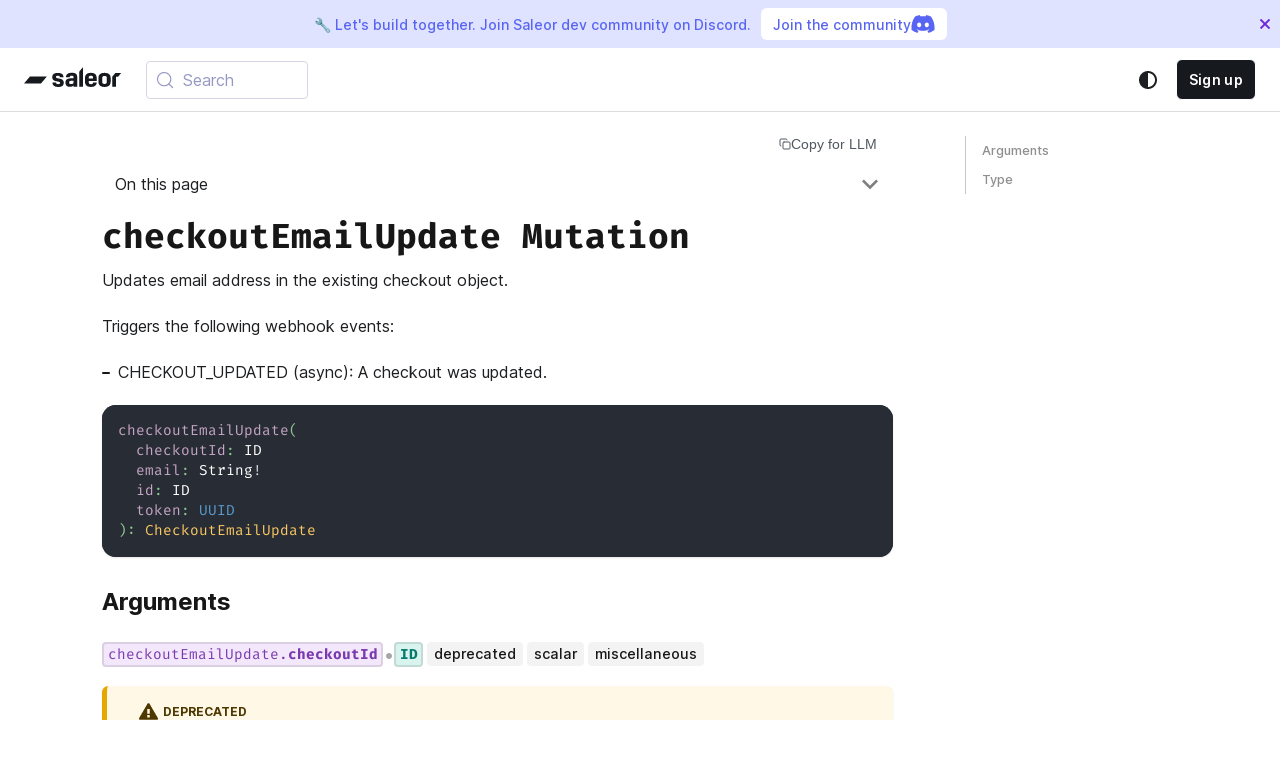

--- FILE ---
content_type: text/html; charset=utf-8
request_url: https://docs.saleor.io/api-reference/checkout/mutations/checkout-email-update
body_size: 7368
content:
<!doctype html><html lang=en dir=ltr class="docs-wrapper plugin-docs plugin-id-default docs-version-current docs-doc-page docs-doc-id-api-reference/checkout/mutations/checkout-email-update" data-has-hydrated=false><head><meta charset=UTF-8><meta name=generator content="Docusaurus v3.9.2"><title data-rh=true>checkoutEmailUpdate Mutation | Saleor Commerce Documentation</title><meta data-rh=true name=viewport content="width=device-width, initial-scale=1.0"/><meta data-rh=true name=twitter:card content=summary_large_image /><meta data-rh=true property=og:url content=https://docs.saleor.io/api-reference/checkout/mutations/checkout-email-update /><meta data-rh=true property=og:locale content=en /><meta data-rh=true name=docusaurus_locale content=en /><meta data-rh=true name=docsearch:language content=en /><meta data-rh=true name=docusaurus_version content=current /><meta data-rh=true name=docusaurus_tag content=docs-default-current /><meta data-rh=true name=docsearch:version content=current /><meta data-rh=true name=docsearch:docusaurus_tag content=docs-default-current /><meta data-rh=true property=og:title content="checkoutEmailUpdate Mutation | Saleor Commerce Documentation"/><meta data-rh=true name=description content="Mutation: checkoutEmailUpdate Mutation"/><meta data-rh=true property=og:description content="Mutation: checkoutEmailUpdate Mutation"/><link data-rh=true rel=icon href=/img/saleor-icon.png /><link data-rh=true rel=canonical href=https://docs.saleor.io/api-reference/checkout/mutations/checkout-email-update /><link data-rh=true rel=alternate href=https://docs.saleor.io/api-reference/checkout/mutations/checkout-email-update hreflang=en /><link data-rh=true rel=alternate href=https://docs.saleor.io/api-reference/checkout/mutations/checkout-email-update hreflang=x-default /><link data-rh=true rel=preconnect href=https://P1Y4DTZUZN-dsn.algolia.net crossorigin=anonymous /><link rel=preconnect href=https://www.googletagmanager.com><script>window.dataLayer=window.dataLayer||[],function(e,t,a,n,r){e[n]=e[n]||[],e[n].push({"gtm.start":new Date().getTime(),event:"gtm.js"});var d=t.getElementsByTagName(a)[0],g=t.createElement(a);g.async=!0,g.src="https://www.googletagmanager.com/gtm.js?id="+r+("dataLayer"!=n?"&l="+n:""),d.parentNode.insertBefore(g,d)}(window,document,"script","dataLayer","GTM-WC5R92LK")</script><link rel=search type=application/opensearchdescription+xml title="Saleor Commerce Documentation" href=/opensearch.xml><link rel=stylesheet href=/assets/css/styles.fc2716e6.css /><script src=/assets/js/runtime~main.98144767.js defer></script><script src=/assets/js/main.1eab99fa.js defer></script></head><body class=navigation-with-keyboard><noscript><iframe src="https://www.googletagmanager.com/ns.html?id=GTM-WC5R92LK" height=0 width=0 style=display:none;visibility:hidden></iframe></noscript>


<svg style="display: none;"><defs>
<symbol id=theme-svg-external-link viewBox="0 0 24 24"><path fill=currentColor d="M21 13v10h-21v-19h12v2h-10v15h17v-8h2zm3-12h-10.988l4.035 4-6.977 7.07 2.828 2.828 6.977-7.07 4.125 4.172v-11z"/></symbol>
</defs></svg>
<script>!function(){var t=function(){try{return new URLSearchParams(window.location.search).get("docusaurus-theme")}catch(t){}}()||function(){try{return window.localStorage.getItem("theme")}catch(t){}}();document.documentElement.setAttribute("data-theme",t||(window.matchMedia("(prefers-color-scheme: dark)").matches?"dark":"light")),document.documentElement.setAttribute("data-theme-choice",t||"system")}(),function(){try{for(var[t,e]of new URLSearchParams(window.location.search).entries())if(t.startsWith("docusaurus-data-")){var a=t.replace("docusaurus-data-","data-");document.documentElement.setAttribute(a,e)}}catch(t){}}(),document.documentElement.setAttribute("data-announcement-bar-initially-dismissed",function(){try{return"true"===localStorage.getItem("docusaurus.announcement.dismiss")}catch(t){}return!1}())</script><div id=__docusaurus><link rel=preload as=image href=/img/logo.svg /><link rel=preload as=image href=/img/logo-white.svg /><div role=region aria-label="Skip to main content"><a class=skipToContent_fXgn href=#__docusaurus_skipToContent_fallback>Skip to main content</a></div><div class="theme-announcement-bar announcementBar_mb4j" style=background-color:#E0E3FF;color:#5865F2 role=banner><div class=announcementBarPlaceholder_vyr4></div><div class="content_knG7 announcementBarContent_xLdY">
        <span>
          🔧 Let's build together. Join Saleor dev community on Discord.
        </span>
        <a target=_blank href=https://saleor.io/discord>
    			Join the community
          <svg xmlns=http://www.w3.org/2000/svg fill=none viewBox="0 0 25 20">
            <path fill=currentColor d="M20.83 2.27A19.55 19.55 0 0 0 15.88.7c-.21.39-.46.9-.64 1.32a18.18 18.18 0 0 0-5.48 0c-.17-.41-.43-.93-.64-1.32-1.74.3-3.4.83-4.96 1.56A20.77 20.77 0 0 0 .6 16.17a19.8 19.8 0 0 0 6.07 3.12c.5-.68.93-1.4 1.3-2.14a13.3 13.3 0 0 1-2.04-1l.5-.4a14 14 0 0 0 12.14 0l.5.4c-.65.39-1.33.73-2.05 1 .38.75.81 1.47 1.3 2.14 1.98-.62 4-1.56 6.08-3.11a20.7 20.7 0 0 0-3.57-13.91ZM8.51 13.37c-1.18 0-2.15-1.1-2.15-2.45S7.3 8.47 8.5 8.47s2.18 1.1 2.16 2.45c0 1.35-.95 2.46-2.16 2.46Zm7.98 0c-1.19 0-2.16-1.1-2.16-2.45s.95-2.45 2.16-2.45c1.2 0 2.18 1.1 2.15 2.45 0 1.35-.95 2.46-2.15 2.46Z"/>
          </svg>
    		</a>
      </div><button type=button aria-label=Close class="clean-btn close closeButton_CVFx announcementBarClose_gvF7"><svg viewBox="0 0 15 15" width=14 height=14><g stroke=currentColor stroke-width=3.1><path d="M.75.75l13.5 13.5M14.25.75L.75 14.25"/></g></svg></button></div><nav aria-label=Main class="theme-layout-navbar navbar navbar--fixed-top navbarHideable_m1mJ"><div class=navbar__inner><div class="theme-layout-navbar-left navbar__items"><button aria-label="Toggle navigation bar" aria-expanded=false class="navbar__toggle clean-btn" type=button><svg width=30 height=30 viewBox="0 0 30 30" aria-hidden=true><path stroke=currentColor stroke-linecap=round stroke-miterlimit=10 stroke-width=2 d="M4 7h22M4 15h22M4 23h22"/></svg></button><a class=navbar__brand href=/><div class=navbar__logo><img src=/img/logo.svg alt=Saleor class="saleor-logo themedComponent_mlkZ themedComponent--light_NVdE"/><img src=/img/logo-white.svg alt=Saleor class="saleor-logo themedComponent_mlkZ themedComponent--dark_xIcU"/></div></a><div class=navbarSearchContainer_Bca1><button type=button class="DocSearch DocSearch-Button" aria-label="Search (Meta+k)" aria-keyshortcuts=Meta+k><span class=DocSearch-Button-Container><svg width=20 height=20 class=DocSearch-Search-Icon viewBox="0 0 24 24" aria-hidden=true><circle cx=11 cy=11 r=8 stroke=currentColor fill=none stroke-width=1.4 /><path d="m21 21-4.3-4.3" stroke=currentColor fill=none stroke-linecap=round stroke-linejoin=round /></svg><span class=DocSearch-Button-Placeholder>Search</span></span><span class=DocSearch-Button-Keys></span></button></div></div><div class="theme-layout-navbar-right navbar__items navbar__items--right"><a href="https://cloud.saleor.io/signup?utm_button=Sign%20up&utm_page=docs" target=_blank rel="noopener noreferrer" class="navbar__item navbar__link signup-button-cta">Sign up</a><div class="toggle_vylO colorModeToggle_DEke"><button class="clean-btn toggleButton_gllP toggleButtonDisabled_aARS" type=button disabled title="system mode" aria-label="Switch between dark and light mode (currently system mode)"><svg viewBox="0 0 24 24" width=24 height=24 aria-hidden=true class="toggleIcon_g3eP lightToggleIcon_pyhR"><path fill=currentColor d="M12,9c1.65,0,3,1.35,3,3s-1.35,3-3,3s-3-1.35-3-3S10.35,9,12,9 M12,7c-2.76,0-5,2.24-5,5s2.24,5,5,5s5-2.24,5-5 S14.76,7,12,7L12,7z M2,13l2,0c0.55,0,1-0.45,1-1s-0.45-1-1-1l-2,0c-0.55,0-1,0.45-1,1S1.45,13,2,13z M20,13l2,0c0.55,0,1-0.45,1-1 s-0.45-1-1-1l-2,0c-0.55,0-1,0.45-1,1S19.45,13,20,13z M11,2v2c0,0.55,0.45,1,1,1s1-0.45,1-1V2c0-0.55-0.45-1-1-1S11,1.45,11,2z M11,20v2c0,0.55,0.45,1,1,1s1-0.45,1-1v-2c0-0.55-0.45-1-1-1C11.45,19,11,19.45,11,20z M5.99,4.58c-0.39-0.39-1.03-0.39-1.41,0 c-0.39,0.39-0.39,1.03,0,1.41l1.06,1.06c0.39,0.39,1.03,0.39,1.41,0s0.39-1.03,0-1.41L5.99,4.58z M18.36,16.95 c-0.39-0.39-1.03-0.39-1.41,0c-0.39,0.39-0.39,1.03,0,1.41l1.06,1.06c0.39,0.39,1.03,0.39,1.41,0c0.39-0.39,0.39-1.03,0-1.41 L18.36,16.95z M19.42,5.99c0.39-0.39,0.39-1.03,0-1.41c-0.39-0.39-1.03-0.39-1.41,0l-1.06,1.06c-0.39,0.39-0.39,1.03,0,1.41 s1.03,0.39,1.41,0L19.42,5.99z M7.05,18.36c0.39-0.39,0.39-1.03,0-1.41c-0.39-0.39-1.03-0.39-1.41,0l-1.06,1.06 c-0.39,0.39-0.39,1.03,0,1.41s1.03,0.39,1.41,0L7.05,18.36z"/></svg><svg viewBox="0 0 24 24" width=24 height=24 aria-hidden=true class="toggleIcon_g3eP darkToggleIcon_wfgR"><path fill=currentColor d="M9.37,5.51C9.19,6.15,9.1,6.82,9.1,7.5c0,4.08,3.32,7.4,7.4,7.4c0.68,0,1.35-0.09,1.99-0.27C17.45,17.19,14.93,19,12,19 c-3.86,0-7-3.14-7-7C5,9.07,6.81,6.55,9.37,5.51z M12,3c-4.97,0-9,4.03-9,9s4.03,9,9,9s9-4.03,9-9c0-0.46-0.04-0.92-0.1-1.36 c-0.98,1.37-2.58,2.26-4.4,2.26c-2.98,0-5.4-2.42-5.4-5.4c0-1.81,0.89-3.42,2.26-4.4C12.92,3.04,12.46,3,12,3L12,3z"/></svg><svg viewBox="0 0 24 24" width=24 height=24 aria-hidden=true class="toggleIcon_g3eP systemToggleIcon_QzmC"><path fill=currentColor d="m12 21c4.971 0 9-4.029 9-9s-4.029-9-9-9-9 4.029-9 9 4.029 9 9 9zm4.95-13.95c1.313 1.313 2.05 3.093 2.05 4.95s-0.738 3.637-2.05 4.95c-1.313 1.313-3.093 2.05-4.95 2.05v-14c1.857 0 3.637 0.737 4.95 2.05z"/></svg></button></div></div></div><div role=presentation class=navbar-sidebar__backdrop></div></nav><div id=__docusaurus_skipToContent_fallback class="theme-layout-main main-wrapper mainWrapper_z2l0"><div class=docsWrapper_bSxm><button aria-label="Scroll back to top" class="clean-btn theme-back-to-top-button backToTopButton_sjWU" type=button></button><div class=docRoot_cWv0><aside class="theme-doc-sidebar-container docSidebarContainer_RSuS"><div class=sidebarViewport_pYEE><div class="sidebar_njMd sidebarWithHideableNavbar_wUlq"><a tabindex=-1 class=sidebarLogo_isFc href=/><img src=/img/logo.svg alt=Saleor class="saleor-logo themedComponent_mlkZ themedComponent--light_NVdE"/><img src=/img/logo-white.svg alt=Saleor class="saleor-logo themedComponent_mlkZ themedComponent--dark_xIcU"/></a><nav aria-label="Docs sidebar" class="menu thin-scrollbar menu_SIkG menuWithAnnouncementBar_GW3s"><ul class="theme-doc-sidebar-menu menu__list"><li class="theme-doc-sidebar-item-link theme-doc-sidebar-item-link-level-1 menu__list-item menu__backlink"><a class=menu__link index=0 href=/><span class=menu__link--wrapper>&lt;- Back to home</span></a><li class="theme-doc-sidebar-item-link theme-doc-sidebar-item-link-level-1 menu__list-item"><a class=menu__link index=1 href=/api-reference/><span class=menu__link--wrapper>API Reference</span></a><li class="theme-doc-sidebar-item-category theme-doc-sidebar-item-category-level-1 menu__list-item menu__list-item--collapsed"><div class=menu__list-item-collapsible><a class="menu__link menu__link--sublist menu__link--sublist-caret" role=button aria-expanded=false href=/api-reference/apps/enums/app-error-code>Apps</a></div><li class="theme-doc-sidebar-item-category theme-doc-sidebar-item-category-level-1 menu__list-item menu__list-item--collapsed"><div class=menu__list-item-collapsible><a class="menu__link menu__link--sublist menu__link--sublist-caret" role=button aria-expanded=false href=/api-reference/attributes/enums/attribute-bulk-create-error-code>Attributes</a></div><li class="theme-doc-sidebar-item-category theme-doc-sidebar-item-category-level-1 menu__list-item menu__list-item--collapsed"><div class=menu__list-item-collapsible><a class="menu__link menu__link--sublist menu__link--sublist-caret" role=button aria-expanded=false href=/api-reference/authentication/mutations/external-authentication-url>Authentication</a></div><li class="theme-doc-sidebar-item-category theme-doc-sidebar-item-category-level-1 menu__list-item menu__list-item--collapsed"><div class=menu__list-item-collapsible><a class="menu__link menu__link--sublist menu__link--sublist-caret" role=button aria-expanded=false href=/api-reference/channels/enums/channel-error-code>Channels</a></div><li class="theme-doc-sidebar-item-category theme-doc-sidebar-item-category-level-1 menu__list-item"><div class=menu__list-item-collapsible><a class="menu__link menu__link--sublist menu__link--sublist-caret menu__link--active" role=button aria-expanded=true href=/api-reference/checkout/enums/checkout-authorize-status-enum>Checkout</a></div><ul class=menu__list><li class="theme-doc-sidebar-item-category theme-doc-sidebar-item-category-level-2 menu__list-item menu__list-item--collapsed"><div class=menu__list-item-collapsible><a class="menu__link menu__link--sublist menu__link--sublist-caret" role=button aria-expanded=false tabindex=0 href=/api-reference/checkout/enums/checkout-authorize-status-enum>Enums</a></div><li class="theme-doc-sidebar-item-category theme-doc-sidebar-item-category-level-2 menu__list-item menu__list-item--collapsed"><div class=menu__list-item-collapsible><a class="menu__link menu__link--sublist menu__link--sublist-caret" role=button aria-expanded=false tabindex=0 href=/api-reference/checkout/inputs/checkout-address-validation-rules>Inputs</a></div><li class="theme-doc-sidebar-item-category theme-doc-sidebar-item-category-level-2 menu__list-item"><div class=menu__list-item-collapsible><a class="menu__link menu__link--sublist menu__link--sublist-caret menu__link--active" role=button aria-expanded=true tabindex=0 href=/api-reference/checkout/mutations/checkout-add-promo-code>Mutations</a></div><ul class=menu__list><li class="theme-doc-sidebar-item-link theme-doc-sidebar-item-link-level-3 menu__list-item"><a class=menu__link index=0 tabindex=0 href=/api-reference/checkout/mutations/checkout-add-promo-code><span class=menu__link--wrapper>checkoutAddPromoCode</span></a><li class="theme-doc-sidebar-item-link theme-doc-sidebar-item-link-level-3 menu__list-item"><a class=menu__link index=1 tabindex=0 href=/api-reference/checkout/mutations/checkout-billing-address-update><span class=menu__link--wrapper>checkoutBillingAddressUpdate</span></a><li class="theme-doc-sidebar-item-link theme-doc-sidebar-item-link-level-3 menu__list-item"><a class=menu__link index=2 tabindex=0 href=/api-reference/checkout/mutations/checkout-complete><span class=menu__link--wrapper>checkoutComplete</span></a><li class="theme-doc-sidebar-item-link theme-doc-sidebar-item-link-level-3 menu__list-item"><a class=menu__link index=3 tabindex=0 href=/api-reference/checkout/mutations/checkout-create-from-order><span class=menu__link--wrapper>checkoutCreateFromOrder</span></a><li class="theme-doc-sidebar-item-link theme-doc-sidebar-item-link-level-3 menu__list-item"><a class=menu__link index=4 tabindex=0 href=/api-reference/checkout/mutations/checkout-create><span class=menu__link--wrapper>checkoutCreate</span></a><li class="theme-doc-sidebar-item-link theme-doc-sidebar-item-link-level-3 menu__list-item"><a class=menu__link index=5 tabindex=0 href=/api-reference/checkout/mutations/checkout-customer-attach><span class=menu__link--wrapper>checkoutCustomerAttach</span></a><li class="theme-doc-sidebar-item-link theme-doc-sidebar-item-link-level-3 menu__list-item"><a class=menu__link index=6 tabindex=0 href=/api-reference/checkout/mutations/checkout-customer-detach><span class=menu__link--wrapper>checkoutCustomerDetach</span></a><li class="theme-doc-sidebar-item-link theme-doc-sidebar-item-link-level-3 menu__list-item"><a class=menu__link index=7 tabindex=0 href=/api-reference/checkout/mutations/checkout-customer-note-update><span class=menu__link--wrapper>checkoutCustomerNoteUpdate</span></a><li class="theme-doc-sidebar-item-link theme-doc-sidebar-item-link-level-3 menu__list-item"><a class=menu__link index=8 tabindex=0 href=/api-reference/checkout/mutations/checkout-delivery-method-update><span class=menu__link--wrapper>checkoutDeliveryMethodUpdate</span></a><li class="theme-doc-sidebar-item-link theme-doc-sidebar-item-link-level-3 menu__list-item"><a class="menu__link menu__link--active" aria-current=page index=9 tabindex=0 href=/api-reference/checkout/mutations/checkout-email-update><span class=menu__link--wrapper>checkoutEmailUpdate</span></a><li class="theme-doc-sidebar-item-link theme-doc-sidebar-item-link-level-3 menu__list-item"><a class=menu__link index=10 tabindex=0 href=/api-reference/checkout/mutations/checkout-language-code-update><span class=menu__link--wrapper>checkoutLanguageCodeUpdate</span></a><li class="theme-doc-sidebar-item-link theme-doc-sidebar-item-link-level-3 menu__list-item"><a class=menu__link index=11 tabindex=0 href=/api-reference/checkout/mutations/checkout-line-delete><span class=menu__link--wrapper>checkoutLineDelete</span></a><li class="theme-doc-sidebar-item-link theme-doc-sidebar-item-link-level-3 menu__list-item"><a class=menu__link index=12 tabindex=0 href=/api-reference/checkout/mutations/checkout-lines-add><span class=menu__link--wrapper>checkoutLinesAdd</span></a><li class="theme-doc-sidebar-item-link theme-doc-sidebar-item-link-level-3 menu__list-item"><a class=menu__link index=13 tabindex=0 href=/api-reference/checkout/mutations/checkout-lines-delete><span class=menu__link--wrapper>checkoutLinesDelete</span></a><li class="theme-doc-sidebar-item-link theme-doc-sidebar-item-link-level-3 menu__list-item"><a class=menu__link index=14 tabindex=0 href=/api-reference/checkout/mutations/checkout-lines-update><span class=menu__link--wrapper>checkoutLinesUpdate</span></a><li class="theme-doc-sidebar-item-link theme-doc-sidebar-item-link-level-3 menu__list-item"><a class=menu__link index=15 tabindex=0 href=/api-reference/checkout/mutations/checkout-payment-create><span class=menu__link--wrapper>checkoutPaymentCreate</span></a><li class="theme-doc-sidebar-item-link theme-doc-sidebar-item-link-level-3 menu__list-item"><a class=menu__link index=16 tabindex=0 href=/api-reference/checkout/mutations/checkout-remove-promo-code><span class=menu__link--wrapper>checkoutRemovePromoCode</span></a><li class="theme-doc-sidebar-item-link theme-doc-sidebar-item-link-level-3 menu__list-item"><a class=menu__link index=17 tabindex=0 href=/api-reference/checkout/mutations/checkout-shipping-address-update><span class=menu__link--wrapper>checkoutShippingAddressUpdate</span></a><li class="theme-doc-sidebar-item-link theme-doc-sidebar-item-link-level-3 menu__list-item"><a class=menu__link index=18 tabindex=0 href=/api-reference/checkout/mutations/checkout-shipping-method-update><span class=menu__link--wrapper>checkoutShippingMethodUpdate</span></a></ul><li class="theme-doc-sidebar-item-category theme-doc-sidebar-item-category-level-2 menu__list-item menu__list-item--collapsed"><div class=menu__list-item-collapsible><a class="menu__link menu__link--sublist menu__link--sublist-caret" role=button aria-expanded=false tabindex=0 href=/api-reference/checkout/objects/checkout-add-promo-code>Objects</a></div><li class="theme-doc-sidebar-item-category theme-doc-sidebar-item-category-level-2 menu__list-item menu__list-item--collapsed"><div class=menu__list-item-collapsible><a class="menu__link menu__link--sublist menu__link--sublist-caret" role=button aria-expanded=false tabindex=0 href=/api-reference/checkout/queries/checkout-lines>Queries</a></div><li class="theme-doc-sidebar-item-category theme-doc-sidebar-item-category-level-2 menu__list-item menu__list-item--collapsed"><div class=menu__list-item-collapsible><a class="menu__link menu__link--sublist menu__link--sublist-caret" role=button aria-expanded=false tabindex=0 href=/api-reference/checkout/subscriptions/checkout-created>Subscriptions</a></div></ul><li class="theme-doc-sidebar-item-category theme-doc-sidebar-item-category-level-1 menu__list-item menu__list-item--collapsed"><div class=menu__list-item-collapsible><a class="menu__link menu__link--sublist menu__link--sublist-caret" role=button aria-expanded=false href=/api-reference/discounts/enums/discount-error-code>Discounts</a></div><li class="theme-doc-sidebar-item-category theme-doc-sidebar-item-category-level-1 menu__list-item menu__list-item--collapsed"><div class=menu__list-item-collapsible><a class="menu__link menu__link--sublist menu__link--sublist-caret" role=button aria-expanded=false href=/api-reference/gift-cards/enums/gift-card-error-code>Gift Cards</a></div><li class="theme-doc-sidebar-item-category theme-doc-sidebar-item-category-level-1 menu__list-item menu__list-item--collapsed"><div class=menu__list-item-collapsible><a class="menu__link menu__link--sublist menu__link--sublist-caret" role=button aria-expanded=false href=/api-reference/menu/mutations/assign-navigation>Menu</a></div><li class="theme-doc-sidebar-item-category theme-doc-sidebar-item-category-level-1 menu__list-item menu__list-item--collapsed"><div class=menu__list-item-collapsible><a class="menu__link menu__link--sublist menu__link--sublist-caret" role=button aria-expanded=false href=/api-reference/miscellaneous/directives/deprecated>Miscellaneous</a></div><li class="theme-doc-sidebar-item-category theme-doc-sidebar-item-category-level-1 menu__list-item menu__list-item--collapsed"><div class=menu__list-item-collapsible><a class="menu__link menu__link--sublist menu__link--sublist-caret" role=button aria-expanded=false href=/api-reference/orders/enums/fulfillment-status>Orders</a></div><li class="theme-doc-sidebar-item-category theme-doc-sidebar-item-category-level-1 menu__list-item menu__list-item--collapsed"><div class=menu__list-item-collapsible><a class="menu__link menu__link--sublist menu__link--sublist-caret" role=button aria-expanded=false href=/api-reference/pages/enums/page-error-code>Pages</a></div><li class="theme-doc-sidebar-item-category theme-doc-sidebar-item-category-level-1 menu__list-item menu__list-item--collapsed"><div class=menu__list-item-collapsible><a class="menu__link menu__link--sublist menu__link--sublist-caret" role=button aria-expanded=false href=/api-reference/payments/enums/order-action>Payments</a></div><li class="theme-doc-sidebar-item-category theme-doc-sidebar-item-category-level-1 menu__list-item menu__list-item--collapsed"><div class=menu__list-item-collapsible><a class="menu__link menu__link--sublist menu__link--sublist-caret" role=button aria-expanded=false href=/api-reference/products/enums/allocation-strategy-enum>Products</a></div><li class="theme-doc-sidebar-item-category theme-doc-sidebar-item-category-level-1 menu__list-item menu__list-item--collapsed"><div class=menu__list-item-collapsible><a class="menu__link menu__link--sublist menu__link--sublist-caret" role=button aria-expanded=false href=/api-reference/shipping/enums/postal-code-rule-inclusion-type-enum>Shipping</a></div><li class="theme-doc-sidebar-item-category theme-doc-sidebar-item-category-level-1 menu__list-item menu__list-item--collapsed"><div class=menu__list-item-collapsible><a class="menu__link menu__link--sublist menu__link--sublist-caret" role=button aria-expanded=false href=/api-reference/shop/enums/refund-settings-error-code>Shop</a></div><li class="theme-doc-sidebar-item-category theme-doc-sidebar-item-category-level-1 menu__list-item menu__list-item--collapsed"><div class=menu__list-item-collapsible><a class="menu__link menu__link--sublist menu__link--sublist-caret" role=button aria-expanded=false href=/api-reference/taxes/enums/tax-calculation-strategy>Taxes</a></div><li class="theme-doc-sidebar-item-category theme-doc-sidebar-item-category-level-1 menu__list-item menu__list-item--collapsed"><div class=menu__list-item-collapsible><a class="menu__link menu__link--sublist menu__link--sublist-caret" role=button aria-expanded=false href=/api-reference/users/enums/account-error-code>Users</a></div><li class="theme-doc-sidebar-item-category theme-doc-sidebar-item-category-level-1 menu__list-item menu__list-item--collapsed"><div class=menu__list-item-collapsible><a class="menu__link menu__link--sublist menu__link--sublist-caret" role=button aria-expanded=false href=/api-reference/webhooks/enums/event-delivery-attempt-sort-field>Webhooks</a></div></ul></nav></div></div></aside><main class=docMainContainer_hjYf><div class="container padding-top--md padding-bottom--lg"><div class=row><div class="col docItemCol_z5aJ"><div class=docItemContainer_c0TR><article><div class=breadcrumbContainer_Dc5l><div class=copyButtonContainer_y_kP><button title="Copy page for LLM" aria-label="Copy page for LLM" style=border:none;background:none;color:var(--ifm-color-content-secondary);font-size:14px;padding:0;cursor:pointer;display:flex;align-items:center;gap:6px;text-decoration:none><svg xmlns=http://www.w3.org/2000/svg width=12 height=12 viewBox="0 0 24 24" fill=none stroke=currentColor stroke-width=2 stroke-linecap=round stroke-linejoin=round class="lucide lucide-copy" aria-hidden=true><rect width=14 height=14 x=8 y=8 rx=2 ry=2 /><path d="M4 16c-1.1 0-2-.9-2-2V4c0-1.1.9-2 2-2h10c1.1 0 2 .9 2 2"/></svg>Copy for LLM</button></div></div><div class="tocCollapsible_ETCw theme-doc-toc-mobile tocMobile_ITEo"><button type=button class="clean-btn tocCollapsibleButton_TO0P">On this page</button></div><div class="theme-doc-markdown markdown"><header><h1>checkoutEmailUpdate Mutation</h1></header><p>Updates email address in the existing checkout object.</p>
<p>Triggers the following webhook events:</p>
<ul>
<li class="">CHECKOUT_UPDATED (async): A checkout was updated.</li>
</ul>
<div class="language-graphql codeBlockContainer_Ckt0 theme-code-block" style=--prism-background-color:#282c34;--prism-color:#ffffff><div class=codeBlockContent_QJqH><pre tabindex=0 class="prism-code language-graphql codeBlock_bY9V thin-scrollbar" style=background-color:#282c34;color:#ffffff><code class=codeBlockLines_e6Vv><span class=token-line style=color:#ffffff><span class="token attr-name" style=color:#c5a5c5>checkoutEmailUpdate</span><span class="token punctuation" style=color:#8dc891>(</span><span class="token plain"></span><br/></span><span class=token-line style=color:#ffffff><span class="token plain">  </span><span class="token attr-name" style=color:#c5a5c5>checkoutId</span><span class="token punctuation" style=color:#8dc891>:</span><span class="token plain"> </span><span class="token scalar">ID</span><span class="token plain"></span><br/></span><span class=token-line style=color:#ffffff><span class="token plain">  </span><span class="token attr-name" style=color:#c5a5c5>email</span><span class="token punctuation" style=color:#8dc891>:</span><span class="token plain"> </span><span class="token scalar">String</span><span class="token operator" style=color:#d7deea>!</span><span class="token plain"></span><br/></span><span class=token-line style=color:#ffffff><span class="token plain">  </span><span class="token attr-name" style=color:#c5a5c5>id</span><span class="token punctuation" style=color:#8dc891>:</span><span class="token plain"> </span><span class="token scalar">ID</span><span class="token plain"></span><br/></span><span class=token-line style=color:#ffffff><span class="token plain">  </span><span class="token attr-name" style=color:#c5a5c5>token</span><span class="token punctuation" style=color:#8dc891>:</span><span class="token plain"> </span><span class="token constant" style=color:#5a9bcf>UUID</span><span class="token plain"></span><br/></span><span class=token-line style=color:#ffffff><span class="token plain"></span><span class="token punctuation" style=color:#8dc891>)</span><span class="token punctuation" style=color:#8dc891>:</span><span class="token plain"> </span><span class="token class-name" style=color:#FAC863>CheckoutEmailUpdate</span><br/></span></code></pre></div></div>
<h3 class="anchor anchorTargetHideOnScrollNavbar_vjPI" id=arguments>Arguments<a href=#arguments class=hash-link aria-label="Direct link to Arguments" title="Direct link to Arguments" translate=no>​</a></h3>
<h4 class="anchor anchorTargetHideOnScrollNavbar_vjPI" id=checkoutemailupdatecheckoutidid---><a href=# class=""><code style=font-weight:normal>checkoutEmailUpdate.<b>checkoutId</b></code></a><span style=font-weight:normal;font-size:.5em;color:var(--ifm-color-secondary-darkest)> ● </span><a class="" href=/api-reference/miscellaneous/scalars/id><code>ID</code></a> <span class="badge badge--deprecated badge--secondary">deprecated</span> <span class="badge badge--secondary">scalar</span> <span class="badge badge--secondary">miscellaneous</span><a href=#checkoutemailupdatecheckoutidid--- class=hash-link aria-label="Direct link to checkoutemailupdatecheckoutidid---" title="Direct link to checkoutemailupdatecheckoutidid---" translate=no>​</a></h4>
<div class="theme-admonition theme-admonition-warning admonition_xJq3 alert alert--warning"><div class=admonitionHeading_Gvgb><span class=admonitionIcon_Rf37><svg viewBox="0 0 16 16"><path fill-rule=evenodd d="M8.893 1.5c-.183-.31-.52-.5-.887-.5s-.703.19-.886.5L.138 13.499a.98.98 0 0 0 0 1.001c.193.31.53.501.886.501h13.964c.367 0 .704-.19.877-.5a1.03 1.03 0 0 0 .01-1.002L8.893 1.5zm.133 11.497H6.987v-2.003h2.039v2.003zm0-3.004H6.987V5.987h2.039v4.006z"/></svg></span>DEPRECATED</div><div class=admonitionContent_BuS1><p>Use <code>id</code> instead.</div></div>
<p>The ID of the checkout.</p>
<h4 class="anchor anchorTargetHideOnScrollNavbar_vjPI" id=checkoutemailupdateemailstring---><a href=# class=""><code style=font-weight:normal>checkoutEmailUpdate.<b>email</b></code></a><span style=font-weight:normal;font-size:.5em;color:var(--ifm-color-secondary-darkest)> ● </span><a class="" href=/api-reference/miscellaneous/scalars/string><code>String!</code></a> <span class="badge badge--secondary">non-null</span> <span class="badge badge--secondary">scalar</span> <span class="badge badge--secondary">miscellaneous</span><a href=#checkoutemailupdateemailstring--- class=hash-link aria-label="Direct link to checkoutemailupdateemailstring---" title="Direct link to checkoutemailupdateemailstring---" translate=no>​</a></h4>
<p>email.</p>
<h4 class="anchor anchorTargetHideOnScrollNavbar_vjPI" id=checkoutemailupdateidid--><a href=# class=""><code style=font-weight:normal>checkoutEmailUpdate.<b>id</b></code></a><span style=font-weight:normal;font-size:.5em;color:var(--ifm-color-secondary-darkest)> ● </span><a class="" href=/api-reference/miscellaneous/scalars/id><code>ID</code></a> <span class="badge badge--secondary">scalar</span> <span class="badge badge--secondary">miscellaneous</span><a href=#checkoutemailupdateidid-- class=hash-link aria-label="Direct link to checkoutemailupdateidid--" title="Direct link to checkoutemailupdateidid--" translate=no>​</a></h4>
<p>The checkout's ID.</p>
<h4 class="anchor anchorTargetHideOnScrollNavbar_vjPI" id=checkoutemailupdatetokenuuid---><a href=# class=""><code style=font-weight:normal>checkoutEmailUpdate.<b>token</b></code></a><span style=font-weight:normal;font-size:.5em;color:var(--ifm-color-secondary-darkest)> ● </span><a class="" href=/api-reference/miscellaneous/scalars/uuid><code>UUID</code></a> <span class="badge badge--deprecated badge--secondary">deprecated</span> <span class="badge badge--secondary">scalar</span> <span class="badge badge--secondary">miscellaneous</span><a href=#checkoutemailupdatetokenuuid--- class=hash-link aria-label="Direct link to checkoutemailupdatetokenuuid---" title="Direct link to checkoutemailupdatetokenuuid---" translate=no>​</a></h4>
<div class="theme-admonition theme-admonition-warning admonition_xJq3 alert alert--warning"><div class=admonitionHeading_Gvgb><span class=admonitionIcon_Rf37><svg viewBox="0 0 16 16"><path fill-rule=evenodd d="M8.893 1.5c-.183-.31-.52-.5-.887-.5s-.703.19-.886.5L.138 13.499a.98.98 0 0 0 0 1.001c.193.31.53.501.886.501h13.964c.367 0 .704-.19.877-.5a1.03 1.03 0 0 0 .01-1.002L8.893 1.5zm.133 11.497H6.987v-2.003h2.039v2.003zm0-3.004H6.987V5.987h2.039v4.006z"/></svg></span>DEPRECATED</div><div class=admonitionContent_BuS1><p>Use <code>id</code> instead.</div></div>
<p>Checkout token.</p>
<h3 class="anchor anchorTargetHideOnScrollNavbar_vjPI" id=type>Type<a href=#type class=hash-link aria-label="Direct link to Type" title="Direct link to Type" translate=no>​</a></h3>
<h4 class="anchor anchorTargetHideOnScrollNavbar_vjPI" id=checkoutemailupdate--><a class="" href=/api-reference/checkout/objects/checkout-email-update><code>CheckoutEmailUpdate</code></a> <span class="badge badge--secondary">object</span> <span class="badge badge--secondary">checkout</span><a href=#checkoutemailupdate-- class=hash-link aria-label="Direct link to checkoutemailupdate--" title="Direct link to checkoutemailupdate--" translate=no>​</a></h4>
<p>Updates email address in the existing checkout object.</p>
<p>Triggers the following webhook events:</p>
<ul>
<li class="">CHECKOUT_UPDATED (async): A checkout was updated.</li>
</ul></div><footer class="theme-doc-footer docusaurus-mt-lg"><div class=actions_wZJ4><a href=https://github.com/saleor/saleor-docs/edit/main/docs/api-reference/checkout/mutations/checkout-email-update.mdx target=_blank rel=noreferrer><svg xmlns=http://www.w3.org/2000/svg width=12 height=12 viewBox="0 0 24 24" fill=none stroke=currentColor stroke-width=2 stroke-linecap=round stroke-linejoin=round class="lucide lucide-pencil" aria-hidden=true><path d="M21.174 6.812a1 1 0 0 0-3.986-3.987L3.842 16.174a2 2 0 0 0-.5.83l-1.321 4.352a.5.5 0 0 0 .623.622l4.353-1.32a2 2 0 0 0 .83-.497z"/><path d="m15 5 4 4"/></svg>Edit this page</a><a href=https://saleor.io/discord target=_blank rel=noreferrer><svg xmlns=http://www.w3.org/2000/svg width=12 height=12 viewBox="0 0 24 24" fill=none stroke=currentColor stroke-width=2 stroke-linecap=round stroke-linejoin=round class="lucide lucide-life-buoy" aria-hidden=true><circle cx=12 cy=12 r=10 /><path d="m4.93 4.93 4.24 4.24"/><path d="m14.83 9.17 4.24-4.24"/><path d="m14.83 14.83 4.24 4.24"/><path d="m9.17 14.83-4.24 4.24"/><circle cx=12 cy=12 r=4 /></svg>Help</a><a href=https://github.com/saleor/saleor-docs/issues target=_blank rel=noreferrer><svg xmlns=http://www.w3.org/2000/svg width=12 height=12 viewBox="0 0 24 24" fill=none stroke=currentColor stroke-width=2 stroke-linecap=round stroke-linejoin=round class="lucide lucide-message-square-more" aria-hidden=true><path d="M21 15a2 2 0 0 1-2 2H7l-4 4V5a2 2 0 0 1 2-2h14a2 2 0 0 1 2 2z"/><path d="M8 10h.01"/><path d="M12 10h.01"/><path d="M16 10h.01"/></svg>Feedback</a></div><div class=links_MhJL>Copyright © 2018–<!-- -->2026<!-- --> <a href=https://saleor.io/>Saleor Commerce</a>. All rights reserved. |<!-- --> <a href=https://saleor.io/legal/terms>Terms</a> |<!-- --> <a href=https://saleor.io/legal/privacy>Privacy</a> |<!-- --> <a href=# class=cky-banner-element>Manage Cookies Settings</a></div></footer></article><nav class="docusaurus-mt-lg pagination-nav" aria-label="Docs pages"></nav></div></div><div class="col col--3"><div class="tableOfContents_bqdL thin-scrollbar theme-doc-toc-desktop"><ul class="table-of-contents table-of-contents__left-border"><li><a href=#arguments class="table-of-contents__link toc-highlight">Arguments</a><li><a href=#type class="table-of-contents__link toc-highlight">Type</a></ul></div></div></div></div></main></div></div></div></div></body>

--- FILE ---
content_type: image/svg+xml
request_url: https://docs.saleor.io/img/logo-white.svg
body_size: 927
content:
<svg width="98" height="26" viewBox="0 0 98 26" fill="none" xmlns="http://www.w3.org/2000/svg">
  <path d="M22.95 9.38867H6.02171L0 16.5561H16.9283L22.95 9.38867Z" fill="hsl(0, 0%, 93%)" />
  <path fill-rule="evenodd" clip-rule="evenodd"
    d="M47.5108 17.0624C45.7421 17.0624 45.1091 16.6789 45.1091 15.4016C45.1091 14.2517 45.7421 13.7912 47.6425 13.7912H49.5421V15.1203C49.5421 16.3975 48.9091 17.0624 47.5108 17.0624ZM45.8744 19.8739C47.9323 19.8739 48.8559 19.209 49.5162 18.2382V19.7234H53.2364V10.4436C53.2364 7.35227 52.0489 5.79364 47.9323 5.79364C43.9474 5.79364 41.9901 7.15667 41.9901 10.2393L45.6692 10.2852C45.6951 10.1571 45.7425 9.99289 45.7723 9.88367C46.0158 8.99049 46.4368 8.70654 47.8007 8.70654C49.2781 8.70654 49.5162 9.31964 49.5162 10.3422V11.2877H47.7741C43.0512 11.2877 41.4414 12.7183 41.4414 15.6319C41.4414 18.4937 42.8929 19.8739 45.8744 19.8739Z"
    fill="hsl(0, 0%, 93%)" />
  <path
    d="M35.8791 15.3383H35.8785C35.6108 14.9089 34.986 14.7254 33.939 14.5301C33.8193 14.5099 33.6975 14.4899 33.5742 14.4696C31.1967 14.0785 28.2412 13.5923 28.2658 10.288C28.2658 7.60451 29.744 5.91846 33.939 5.91846C37.7651 5.91846 39.4391 7.55415 39.5099 10.2888L35.9052 10.3642C35.7728 9.16392 35.288 8.75446 33.8638 8.75446C32.7021 8.75446 31.9602 9.06173 31.9602 9.87921C31.9602 10.9773 32.7781 11.1313 34.5728 11.4379C36.8671 11.8126 39.6194 12.3816 39.745 15.3383L39.745 15.3389C39.7496 15.4336 39.7516 15.5308 39.7508 15.6305C39.7508 18.3139 38.2726 20 34.0776 20C30.2515 20 28.4586 18.3643 28.3878 15.6297L32.052 15.5542C32.1843 16.7545 32.7583 17.164 34.1826 17.164C35.3443 17.164 36.0564 16.8567 36.0564 16.0392C36.0564 15.7466 35.9983 15.5176 35.8791 15.3383Z"
    fill="hsl(0, 0%, 93%)" />
  <path d="M55.3203 4.53133L59.1204 0V19.7282H55.3203V4.53133Z" fill="hsl(0, 0%, 93%)" />
  <path fill-rule="evenodd" clip-rule="evenodd"
    d="M80.5016 19.9426C84.8555 19.9426 86.6494 17.719 86.6494 14.7299V11.0499C86.6494 8.00888 84.8555 5.83716 80.5016 5.83716C76.1477 5.83716 74.4062 8.00888 74.4062 11.0499V14.7299C74.4062 17.7198 76.1211 19.9426 80.5016 19.9426ZM80.5016 16.9779C78.9709 16.9779 78.2056 16.1863 78.2056 14.9083V10.9729C78.2056 9.67042 78.9709 8.87815 80.5009 8.87815C82.0315 8.87815 82.8493 9.6697 82.8493 10.9736V14.9083C82.8493 16.1863 82.0315 16.9779 80.5016 16.9779Z"
    fill="hsl(0, 0%, 93%)" />
  <path fill-rule="evenodd" clip-rule="evenodd"
    d="M64.6911 11.4075V10.7174C64.6911 9.51642 65.245 8.69825 66.9073 8.69825C68.5171 8.69825 69.045 9.38906 69.045 10.7174V11.4075H64.6911ZM66.9065 19.9426C70.4502 19.9426 71.8869 18.6047 72.4463 17.0113C72.5619 16.682 72.64 16.3418 72.6915 16.0002C72.7047 15.792 72.7087 15.6581 72.712 15.5838L69.0689 15.4946C69.0689 15.5094 69.063 15.5541 69.063 15.5541C69.063 15.5541 69.0182 15.8331 68.9842 15.9704C68.7864 16.7699 68.3501 17.1829 66.9073 17.1829C65.0867 17.1829 64.6904 16.2885 64.6904 15.1127V13.9887H72.712V11.5349C72.712 8.11107 71.3669 5.83716 66.9073 5.83716C62.5001 5.83716 60.9961 8.13697 60.9961 11.0499V14.7299C60.9961 17.5658 62.526 19.9426 66.9065 19.9426Z"
    fill="hsl(0, 0%, 93%)" />
  <path d="M97.2284 5.95605L94.0942 9.69278L94.0629 9.72455H92.0266V19.7284H88.2266V9.71949L91.3832 5.95605H97.2284Z"
    fill="hsl(0, 0%, 93%)" />
</svg>

--- FILE ---
content_type: application/javascript; charset=utf-8
request_url: https://docs.saleor.io/assets/js/22dd74f7.9e998990.js
body_size: 85280
content:
"use strict";(self.webpackChunksaleor_docs=self.webpackChunksaleor_docs||[]).push([["1924"],{655226:function(e){e.exports=JSON.parse('{"version":{"pluginId":"default","version":"current","label":"Next","banner":null,"badge":false,"noIndex":false,"className":"docs-version-current","isLast":true,"docsSidebars":{"main":[{"type":"link","href":"/","label":"Overview","customProps":{"icon":"home"},"docId":"index","unlisted":false},{"type":"category","label":"Quickstart","items":[{"type":"link","href":"/quickstart/cloud","label":"Cloud Quickstart","docId":"quickstart/cloud","unlisted":false},{"type":"link","href":"/quickstart/running-locally","label":"Running Locally","docId":"quickstart/running-locally","unlisted":false},{"type":"link","href":"/quickstart/api","label":"API Walkthrough","docId":"quickstart/api","unlisted":false},{"type":"link","href":"/quickstart/storefront","label":"Storefront","docId":"quickstart/storefront","unlisted":false}],"customProps":{"icon":"play"},"collapsed":true,"collapsible":true},{"type":"category","label":"Why Saleor","items":[{"type":"link","href":"/overview/why-saleor/composable","label":"Composable","docId":"overview/why-saleor/composable","unlisted":false},{"type":"link","href":"/overview/why-saleor/extensibility","label":"Extensible","docId":"overview/why-saleor/extensibility","unlisted":false},{"type":"link","href":"/overview/why-saleor/scalable","label":"Scalable","docId":"overview/why-saleor/scalable","unlisted":false},{"type":"link","href":"/overview/why-saleor/multi-market","label":"Multi-market","docId":"overview/why-saleor/multi-market","unlisted":false},{"type":"link","href":"/overview/why-saleor/graphql","label":"GraphQL","docId":"overview/why-saleor/graphql","unlisted":false},{"type":"link","href":"/overview/why-saleor/open-source","label":"Open Source","docId":"overview/why-saleor/open-source","unlisted":false}],"customProps":{"icon":"star"},"collapsed":true,"collapsible":true},{"type":"html","value":"Product","className":"menu__group-label"},{"type":"link","href":"/cloud/overview","label":"Cloud","customProps":{"icon":"cloud"},"docId":"cloud/overview","unlisted":false},{"type":"link","href":"/developer/","label":"Core Concepts","customProps":{"icon":"guides"},"docId":"developer/index","unlisted":false},{"type":"link","href":"/recipes/overview","label":"Recipes","customProps":{"icon":"selfHost"},"docId":"recipes/overview","unlisted":false},{"type":"html","value":"API","className":"menu__group-label"},{"type":"link","href":"/api-reference/","label":"API Reference","customProps":{"icon":"api"},"docId":"api-reference/api-reference","unlisted":false},{"type":"link","href":"/api-usage/overview","label":"GraphQL","customProps":{"icon":"graphql"},"docId":"api-usage/overview","unlisted":false},{"type":"html","value":"Customizing","className":"menu__group-label"},{"type":"link","href":"/developer/app-store/overview","label":"Extensions","customProps":{"icon":"apps"},"docId":"developer/app-store/overview","unlisted":false},{"type":"link","href":"/developer/extending/apps/overview","label":"Building Apps","customProps":{"icon":"buildApp"},"docId":"developer/extending/apps/overview","unlisted":false},{"type":"link","href":"/developer/extending/overview","label":"Extending","customProps":{"icon":"cli"},"docId":"developer/extending/overview","unlisted":false},{"type":"html","value":"Additional Resources","className":"menu__group-label"},{"type":"link","href":"/setup/overview","label":"Self-hosting","customProps":{"icon":"selfHost"},"docId":"setup/overview","unlisted":false},{"type":"link","href":"/developer/community/contributing","label":"Community","customProps":{"icon":"community"},"docId":"developer/community/contributing","unlisted":false},{"type":"link","href":"/upgrade-guides/","label":"Upgrade Guides","customProps":{"icon":"guides"},"docId":"upgrade-guides/index","unlisted":false},{"type":"link","href":"/security/","label":"Security","customProps":{"icon":"shield"},"docId":"security/index","unlisted":false},{"type":"link","href":"/developer/ai","label":"AI Integration","customProps":{"icon":"star"},"docId":"developer/ai","unlisted":false},{"type":"link","label":"Report an Issue","href":"https://github.com/saleor/saleor-docs/issues/new","customProps":{"icon":"feedback"}},{"type":"link","label":"Join Discord","href":"https://saleor.io/discord","customProps":{"icon":"discord"}}],"concepts":[{"type":"link","href":"/","label":"<- Back to home","className":"menu__backlink","customProps":{"sidebar_is_backlink":true,"sidebar_icon":"back-arrow"},"docId":"index","unlisted":false},{"type":"link","href":"/developer/","label":"Core concepts","customProps":{"icon":"guides","isTitle":true},"docId":"developer/index","unlisted":false},{"type":"html","value":"Channels","className":"menu__group-label"},{"type":"link","href":"/developer/channels/overview","label":"Overview","docId":"developer/channels/overview","unlisted":false},{"type":"link","href":"/developer/channels/configuration","label":"Configuration","docId":"developer/channels/configuration","unlisted":false},{"type":"link","href":"/developer/channels/lifecycle","label":"Lifecycle","docId":"developer/channels/lifecycle","unlisted":false},{"type":"link","href":"/developer/channels/troubleshooting","label":"Troubleshooting","docId":"developer/channels/troubleshooting","unlisted":false},{"type":"link","href":"/developer/channels/api","label":"API guide","docId":"developer/channels/api","unlisted":false},{"type":"html","value":"Products","className":"menu__group-label"},{"type":"link","href":"/developer/products/overview","label":"Overview","docId":"developer/products/overview","unlisted":false},{"type":"link","href":"/developer/products/configuration","label":"Configuration","docId":"developer/products/configuration","unlisted":false},{"type":"link","href":"/developer/products/lifecycle","label":"Lifecycle","docId":"developer/products/lifecycle","unlisted":false},{"type":"link","href":"/developer/products/troubleshooting","label":"Troubleshooting","docId":"developer/products/troubleshooting","unlisted":false},{"type":"link","href":"/developer/products/cookbook","label":"Cookbook","docId":"developer/products/cookbook","unlisted":false},{"type":"link","href":"/developer/products/api","label":"API guide","docId":"developer/products/api","unlisted":false},{"type":"html","value":"Attributes","className":"menu__group-label"},{"type":"link","href":"/developer/attributes/overview","label":"Overview","docId":"developer/attributes/overview","unlisted":false},{"type":"link","href":"/developer/attributes/configuration","label":"Configuration","docId":"developer/attributes/configuration","unlisted":false},{"type":"link","href":"/developer/attributes/lifecycle","label":"Lifecycle","docId":"developer/attributes/lifecycle","unlisted":false},{"type":"link","href":"/developer/attributes/api","label":"API guide","docId":"developer/attributes/api","unlisted":false},{"type":"html","value":"Modeling","className":"menu__group-label"},{"type":"link","href":"/developer/modeling","label":"Overview","docId":"developer/modeling","unlisted":false},{"type":"link","href":"/developer/models","label":"Models","docId":"developer/models","unlisted":false},{"type":"link","href":"/developer/structures","label":"Structures","docId":"developer/structures","unlisted":false},{"type":"html","value":"Checkout","className":"menu__group-label"},{"type":"link","href":"/developer/checkout/overview","label":"Overview","docId":"developer/checkout/overview","unlisted":false},{"type":"link","href":"/developer/checkout/lifecycle","label":"Lifecycle","docId":"developer/checkout/lifecycle","unlisted":false},{"type":"link","href":"/developer/checkout/address","label":"Shipping and Billing","docId":"developer/checkout/address","unlisted":false},{"type":"link","href":"/developer/checkout/problems","label":"Problems","docId":"developer/checkout/problems","unlisted":false},{"type":"link","href":"/developer/checkout/cookbook","label":"Cookbook","docId":"developer/checkout/cookbook","unlisted":false},{"type":"link","href":"/developer/checkout/performance","label":"Performance","docId":"developer/checkout/performance","unlisted":false},{"type":"link","href":"/developer/checkout/troubleshooting","label":"Troubleshooting","docId":"developer/checkout/troubleshooting","unlisted":false},{"type":"link","href":"/developer/checkout/api-guide","label":"API Guide","docId":"developer/checkout/api-guide","unlisted":false},{"type":"html","value":"Orders","className":"menu__group-label"},{"type":"link","href":"/developer/order/overview","label":"Overview","docId":"developer/order/overview","unlisted":false},{"type":"link","href":"/developer/order/order-status","label":"Order Status","docId":"developer/order/order-status","unlisted":false},{"type":"link","href":"/developer/order/order-fulfillment","label":"Order Fulfillment","docId":"developer/order/order-fulfillment","unlisted":false},{"type":"link","href":"/developer/order/order-update","label":"Order Update","docId":"developer/order/order-update","unlisted":false},{"type":"link","href":"/developer/order/order-expiration","label":"Order Expiration","docId":"developer/order/order-expiration","unlisted":false},{"type":"link","href":"/developer/order/order-to-checkout","label":"Order to Checkout","docId":"developer/order/order-to-checkout","unlisted":false},{"type":"link","href":"/developer/order/draft-order","label":"Draft Orders","docId":"developer/order/draft-order","unlisted":false},{"type":"link","href":"/developer/order/address","label":"Shipping and Billing","docId":"developer/order/address","unlisted":false},{"type":"link","href":"/developer/price-freeze-period","label":"Price Freeze Period","docId":"developer/price-freeze-period","unlisted":false},{"type":"html","value":"Transactions","className":"menu__group-label"},{"type":"link","href":"/developer/payments/overview","label":"Overview","docId":"developer/payments/overview","unlisted":false},{"type":"link","href":"/developer/payments/payment-apps","label":"Using Payment Apps","docId":"developer/payments/payment-apps","unlisted":false},{"type":"link","href":"/developer/payments/transactions","label":"Transactions","docId":"developer/payments/transactions","unlisted":false},{"type":"link","href":"/developer/payments/transaction-flow-strategy","label":"Transaction Flow Strategy","docId":"developer/payments/transaction-flow-strategy","unlisted":false},{"type":"link","href":"/developer/payments/lifecycle","label":"Lifecycle","docId":"developer/payments/lifecycle","unlisted":false},{"type":"link","href":"/developer/payments/refunds","label":"Refunds","docId":"developer/payments/refunds","unlisted":false},{"type":"link","href":"/developer/payments/stored-payments","label":"Stored Payment Methods","docId":"developer/payments/stored-payments","unlisted":false},{"type":"link","href":"/developer/payments/price-calculations","label":"Price calculations","docId":"developer/payments/price-calculations","unlisted":false},{"type":"html","value":"Stock","className":"menu__group-label"},{"type":"link","href":"/developer/stock/overview","label":"Overview","docId":"developer/stock/overview","unlisted":false},{"type":"link","href":"/developer/stock/stock-reservation","label":"Stock Reservation","docId":"developer/stock/stock-reservation","unlisted":false},{"type":"link","href":"/developer/stock/stock-tracking","label":"Stock Tracking","docId":"developer/stock/stock-tracking","unlisted":false},{"type":"link","href":"/developer/stock/stock-allocation","label":"Stock Allocation","docId":"developer/stock/stock-allocation","unlisted":false},{"type":"html","value":"Shipping","className":"menu__group-label"},{"type":"link","href":"/developer/shipping/shipping-zone","label":"Shipping Zone","docId":"developer/shipping/shipping-zone","unlisted":false},{"type":"link","href":"/developer/shipping/shipping-method","label":"Shipping Methods","docId":"developer/shipping/shipping-method","unlisted":false},{"type":"link","href":"/developer/shipping/shipping-methods-in-orders","label":"Shipping Methods in Orders","docId":"developer/shipping/shipping-methods-in-orders","unlisted":false},{"type":"html","value":"Discounts","className":"menu__group-label"},{"type":"link","href":"/developer/discounts/overview","label":"Overview","docId":"developer/discounts/overview","unlisted":false},{"type":"link","href":"/developer/discounts/promotions","label":"Promotions","docId":"developer/discounts/promotions","unlisted":false},{"type":"category","label":"Vouchers","collapsible":false,"items":[{"type":"link","href":"/developer/discounts/vouchers","label":"Vouchers","docId":"developer/discounts/vouchers","unlisted":false},{"type":"link","href":"/developer/discounts/apply-vouchers","label":"Applying Vouchers","docId":"developer/discounts/apply-vouchers","unlisted":false}],"collapsed":false},{"type":"link","href":"/developer/discounts/manual-discounts","label":"Manual Discounts","docId":"developer/discounts/manual-discounts","unlisted":false},{"type":"link","href":"/developer/discounts/examples","label":"Examples","docId":"developer/discounts/examples","unlisted":false},{"type":"link","href":"/developer/discounts/sales","label":"Sales (legacy)","docId":"developer/discounts/sales","unlisted":false},{"type":"link","href":"/developer/discounts/displaying-catalogue-discounts","label":"Catalogue Discount Prices","docId":"developer/discounts/displaying-catalogue-discounts","unlisted":false},{"type":"html","value":"Users","className":"menu__group-label"},{"type":"link","href":"/developer/users/overview","label":"Overview","docId":"developer/users/overview","unlisted":false},{"type":"link","href":"/developer/users/customer-account","label":"Manage Account as a Customer","docId":"developer/users/customer-account","unlisted":false},{"type":"link","href":"/developer/users/customer-management","label":"Customer Management","docId":"developer/users/customer-management","unlisted":false},{"type":"link","href":"/developer/users/staff-users","label":"Staff Users","docId":"developer/users/staff-users","unlisted":false},{"type":"html","value":"Miscellaneous","className":"menu__group-label"},{"type":"link","href":"/developer/gift-cards","label":"Gift Cards","docId":"developer/gift-cards","unlisted":false},{"type":"link","href":"/developer/address","label":"Address Validation","docId":"developer/address","unlisted":false},{"type":"link","href":"/developer/permissions","label":"Permissions","docId":"developer/permissions","unlisted":false},{"type":"link","href":"/developer/taxes","label":"Taxes","docId":"developer/taxes","unlisted":false},{"type":"link","href":"/developer/thumbnails","label":"Thumbnails","docId":"developer/thumbnails","unlisted":false},{"type":"link","href":"/developer/price-calculation","label":"Price Calculation","docId":"developer/price-calculation","unlisted":false},{"type":"html","value":"Importing","className":"menu__group-label"},{"type":"link","href":"/developer/bulks/overview","label":"Overview","docId":"developer/bulks/overview","unlisted":false},{"type":"link","href":"/developer/bulks/bulk-orders","label":"Bulk Order Import","docId":"developer/bulks/bulk-orders","unlisted":false},{"type":"link","href":"/developer/bulks/bulk-attributes","label":"Bulk Attribute Import","docId":"developer/bulks/bulk-attributes","unlisted":false},{"type":"link","href":"/developer/bulks/bulk-products","label":"Bulk Product Import","docId":"developer/bulks/bulk-products","unlisted":false},{"type":"link","href":"/developer/bulks/bulk-stock","label":"Bulk Stock Update","docId":"developer/bulks/bulk-stock","unlisted":false},{"type":"link","href":"/developer/bulks/error-policy","label":"Error Policy","docId":"developer/bulks/error-policy","unlisted":false},{"type":"html","value":"Exporting","className":"menu__group-label"},{"type":"link","href":"/developer/export/export-overview","label":"Exporting Data","docId":"developer/export/export-overview","unlisted":false},{"type":"link","href":"/developer/export/export-gift-cards","label":"Exporting Gift Cards","docId":"developer/export/export-gift-cards","unlisted":false},{"type":"link","href":"/developer/export/export-products","label":"Exporting Products","docId":"developer/export/export-products","unlisted":false},{"type":"link","href":"/developer/export/export-voucher-codes","label":"Exporting Voucher Codes","docId":"developer/export/export-voucher-codes","unlisted":false}],"recipes":[{"type":"link","href":"/","label":"<- Back to home","className":"menu__backlink","customProps":{"sidebar_is_backlink":true,"sidebar_icon":"back-arrow"},"docId":"index","unlisted":false},{"type":"link","href":"/recipes/overview","label":"Recipes overview","customProps":{"icon":"selfHost","isTitle":true},"docId":"recipes/overview","unlisted":false},{"type":"html","value":"<hr/>"},{"type":"link","href":"/recipes/multi-region","label":"Multi-Region","docId":"recipes/multi-region","unlisted":false},{"type":"link","href":"/recipes/digital-products","label":"Digital Products","docId":"recipes/digital-products","unlisted":false},{"type":"link","href":"/recipes/custom-shipping","label":"Custom Shipping","docId":"recipes/custom-shipping","unlisted":false},{"type":"link","href":"/recipes/click-and-collect","label":"Click and Collect","docId":"recipes/click-and-collect","unlisted":false},{"type":"link","href":"/recipes/extending-dashboard","label":"Extending Dashboard","docId":"recipes/extending-dashboard","unlisted":false},{"type":"link","href":"/recipes/marketplace","label":"Marketplace","docId":"recipes/marketplace","unlisted":false}],"appStore":[{"type":"link","href":"/","label":"<- Back to home","className":"menu__backlink","customProps":{"sidebar_is_backlink":true,"sidebar_icon":"back-arrow"},"docId":"index","unlisted":false},{"type":"link","href":"/developer/app-store/overview","label":"Extensions","customProps":{"icon":"apps","isTitle":true},"docId":"developer/app-store/overview","unlisted":false},{"type":"html","value":"<hr/>"},{"type":"category","label":"Adyen","collapsible":false,"items":[{"type":"link","href":"/developer/app-store/apps/adyen/overview","label":"Overview","docId":"developer/app-store/apps/adyen/overview","unlisted":false},{"type":"link","href":"/developer/app-store/apps/adyen/architecture","label":"Architecture","docId":"developer/app-store/apps/adyen/architecture","unlisted":false},{"type":"link","href":"/developer/app-store/apps/adyen/configuration","label":"Configuration","docId":"developer/app-store/apps/adyen/configuration","unlisted":false},{"type":"link","href":"/developer/app-store/apps/adyen/migration-guides","label":"Migration guides","docId":"developer/app-store/apps/adyen/migration-guides","unlisted":false},{"type":"link","href":"/developer/app-store/apps/adyen/storefront","label":"Storefront Integration","docId":"developer/app-store/apps/adyen/storefront","unlisted":false},{"type":"link","href":"/developer/app-store/apps/adyen/pci-dss","label":"PCI DSS","docId":"developer/app-store/apps/adyen/pci-dss","unlisted":false}],"collapsed":false},{"type":"category","label":"Avalara AvaTax","collapsible":false,"items":[{"type":"link","href":"/developer/app-store/apps/avatax/overview","label":"Overview","docId":"developer/app-store/apps/avatax/overview","unlisted":false},{"type":"link","href":"/developer/app-store/apps/avatax/architecture","label":"Architecture","docId":"developer/app-store/apps/avatax/architecture","unlisted":false},{"type":"link","href":"/developer/app-store/apps/avatax/configuration","label":"Configuration","docId":"developer/app-store/apps/avatax/configuration","unlisted":false},{"type":"link","href":"/developer/app-store/apps/avatax/tax-codes","label":"Tax Code Mapping","docId":"developer/app-store/apps/avatax/tax-codes","unlisted":false},{"type":"link","href":"/developer/app-store/apps/avatax/development","label":"Development","docId":"developer/app-store/apps/avatax/development","unlisted":false},{"type":"link","href":"/developer/app-store/apps/avatax/plugin-migration","label":"Avalara Plugin Migration Guide","docId":"developer/app-store/apps/avatax/plugin-migration","unlisted":false},{"type":"link","href":"/developer/app-store/apps/avatax/telemetry","label":"Telemetry","docId":"developer/app-store/apps/avatax/telemetry","unlisted":false}],"collapsed":false},{"type":"link","href":"/developer/app-store/apps/cms","label":"CMS","docId":"developer/app-store/apps/cms","unlisted":false},{"type":"link","href":"/developer/app-store/plugins/oidc","label":"OpenID Connect (plugin)","docId":"developer/app-store/plugins/oidc","unlisted":false},{"type":"link","href":"/developer/app-store/apps/product-feed","label":"Product Feed","docId":"developer/app-store/apps/product-feed","unlisted":false},{"type":"link","href":"/developer/app-store/apps/search","label":"Search","docId":"developer/app-store/apps/search","unlisted":false},{"type":"link","href":"/developer/app-store/apps/instant-checkout","label":"Instant Checkout with ChatGPT (Beta)","docId":"developer/app-store/apps/instant-checkout","unlisted":false},{"type":"category","label":"SMTP","collapsible":false,"items":[{"type":"link","href":"/developer/app-store/apps/smtp/overview","label":"Overview","docId":"developer/app-store/apps/smtp/overview","unlisted":false},{"type":"link","href":"/developer/app-store/apps/smtp/configuration","label":"Configuration","docId":"developer/app-store/apps/smtp/configuration","unlisted":false},{"type":"link","href":"/developer/app-store/apps/smtp/troubleshooting","label":"Troubleshooting","docId":"developer/app-store/apps/smtp/troubleshooting","unlisted":false}],"collapsed":false},{"type":"category","label":"Twilio Segment","collapsible":false,"items":[{"type":"link","href":"/developer/app-store/apps/segment/overview","label":"Overview","docId":"developer/app-store/apps/segment/overview","unlisted":false},{"type":"link","href":"/developer/app-store/apps/segment/configuration","label":"Configuration","docId":"developer/app-store/apps/segment/configuration","unlisted":false},{"type":"link","href":"/developer/app-store/apps/segment/examples","label":"Examples","docId":"developer/app-store/apps/segment/examples","unlisted":false}],"collapsed":false},{"type":"category","label":"Stripe (App)","collapsible":false,"items":[{"type":"link","href":"/developer/app-store/apps/stripe/overview","label":"Overview","docId":"developer/app-store/apps/stripe/overview","unlisted":false},{"type":"link","href":"/developer/app-store/apps/stripe/architecture","label":"Architecture","docId":"developer/app-store/apps/stripe/architecture","unlisted":false},{"type":"link","href":"/developer/app-store/apps/stripe/configuration","label":"Configuration","docId":"developer/app-store/apps/stripe/configuration","unlisted":false},{"type":"link","href":"/developer/app-store/apps/stripe/webhooks","label":"Webhooks","docId":"developer/app-store/apps/stripe/webhooks","unlisted":false},{"type":"link","href":"/developer/app-store/apps/stripe/storefront-integration","label":"Storefront integration","docId":"developer/app-store/apps/stripe/storefront-integration","unlisted":false},{"type":"link","href":"/developer/app-store/apps/stripe/errors","label":"Errors","docId":"developer/app-store/apps/stripe/errors","unlisted":false},{"type":"link","href":"/developer/app-store/apps/stripe/supported-payment-methods","label":"Supported payment methods","docId":"developer/app-store/apps/stripe/supported-payment-methods","unlisted":false},{"type":"link","href":"/developer/app-store/apps/stripe/faq","label":"FAQ and troubleshooting","docId":"developer/app-store/apps/stripe/faq","unlisted":false},{"type":"link","href":"/developer/app-store/apps/stripe/data-processing","label":"Data Processing","docId":"developer/app-store/apps/stripe/data-processing","unlisted":false},{"type":"link","href":"/developer/app-store/apps/stripe/migration-from-plugin","label":"Migration from plugin","docId":"developer/app-store/apps/stripe/migration-from-plugin","unlisted":false},{"type":"link","href":"/developer/app-store/apps/stripe/pci-dss","label":"PCI DSS","docId":"developer/app-store/apps/stripe/pci-dss","unlisted":false}],"collapsed":false},{"type":"category","label":"NP-Atobarai (App)","collapsible":false,"items":[{"type":"link","href":"/developer/app-store/apps/np-atobarai/overview","label":"Overview","docId":"developer/app-store/apps/np-atobarai/overview","unlisted":false},{"type":"link","href":"/developer/app-store/apps/np-atobarai/architecture","label":"Architecture","docId":"developer/app-store/apps/np-atobarai/architecture","unlisted":false},{"type":"link","href":"/developer/app-store/apps/np-atobarai/configuration","label":"Configuration","docId":"developer/app-store/apps/np-atobarai/configuration","unlisted":false},{"type":"link","href":"/developer/app-store/apps/np-atobarai/webhooks","label":"Webhooks","docId":"developer/app-store/apps/np-atobarai/webhooks","unlisted":false},{"type":"link","href":"/developer/app-store/apps/np-atobarai/storefront-integration","label":"Storefront integration","docId":"developer/app-store/apps/np-atobarai/storefront-integration","unlisted":false},{"type":"link","href":"/developer/app-store/apps/np-atobarai/data-processing","label":"Data Processing","docId":"developer/app-store/apps/np-atobarai/data-processing","unlisted":false},{"type":"link","href":"/developer/app-store/apps/np-atobarai/errors","label":"Errors","docId":"developer/app-store/apps/np-atobarai/errors","unlisted":false},{"type":"link","href":"/developer/app-store/apps/np-atobarai/migration-from-plugin","label":"Migration from plugin","docId":"developer/app-store/apps/np-atobarai/migration-from-plugin","unlisted":false}],"collapsed":false},{"type":"html","value":"<hr/>"},{"type":"category","label":"Legacy Plugins","items":[{"type":"link","href":"/developer/app-store/legacy-plugins/admin-emails","label":"Admin Emails","docId":"developer/app-store/legacy-plugins/admin-emails","unlisted":false},{"type":"link","href":"/developer/app-store/legacy-plugins/adyen","label":"Adyen","docId":"developer/app-store/legacy-plugins/adyen","unlisted":false},{"type":"link","href":"/developer/app-store/legacy-plugins/braintree","label":"Braintree","docId":"developer/app-store/legacy-plugins/braintree","unlisted":false},{"type":"link","href":"/developer/app-store/legacy-plugins/dummy-credit-card","label":"Dummy Credit Card","docId":"developer/app-store/legacy-plugins/dummy-credit-card","unlisted":false},{"type":"link","href":"/developer/app-store/legacy-plugins/np-atobarai","label":"NP Atobarai","docId":"developer/app-store/legacy-plugins/np-atobarai","unlisted":false},{"type":"link","href":"/developer/app-store/legacy-plugins/user-emails","label":"User Emails","docId":"developer/app-store/legacy-plugins/user-emails","unlisted":false},{"type":"link","href":"/developer/app-store/legacy-plugins/stripe","label":"Stripe (plugin)","docId":"developer/app-store/legacy-plugins/stripe","unlisted":false}],"collapsed":true,"collapsible":true}],"buildingApps":[{"type":"link","href":"/","label":"<- Back to home","className":"menu__backlink","customProps":{"sidebar_is_backlink":true,"sidebar_icon":"back-arrow"},"docId":"index","unlisted":false},{"type":"link","href":"/developer/extending/apps/overview","label":"Building Apps","customProps":{"icon":"buildApp","isTitle":true},"docId":"developer/extending/apps/overview","unlisted":false},{"type":"html","value":"Architecture","className":"menu__group-label"},{"type":"link","href":"/developer/extending/apps/architecture/overview","label":"Overview","docId":"developer/extending/apps/architecture/overview","unlisted":false},{"type":"link","href":"/developer/extending/apps/architecture/manifest","label":"App Manifest","docId":"developer/extending/apps/architecture/manifest","unlisted":false},{"type":"link","href":"/developer/extending/apps/architecture/app-requirements","label":"App Requirements","docId":"developer/extending/apps/architecture/app-requirements","unlisted":false},{"type":"link","href":"/developer/extending/apps/architecture/app-permissions","label":"App Permissions","docId":"developer/extending/apps/architecture/app-permissions","unlisted":false},{"type":"link","href":"/developer/extending/apps/architecture/communication-between-app-and-saleor","label":"Communicating with Apps","docId":"developer/extending/apps/architecture/communication-between-app-and-saleor","unlisted":false},{"type":"link","href":"/developer/extending/apps/architecture/server-and-client-side-calls","label":"Server and Client Side Calls","docId":"developer/extending/apps/architecture/server-and-client-side-calls","unlisted":false},{"type":"link","href":"/developer/extending/apps/architecture/apl","label":"Auth Persistence Layer","docId":"developer/extending/apps/architecture/apl","unlisted":false},{"type":"html","value":"Development","className":"menu__group-label"},{"type":"link","href":"/developer/extending/apps/quickstart","label":"Quickstart","docId":"developer/extending/apps/quickstart","unlisted":false},{"type":"link","href":"/developer/extending/apps/installing-apps","label":"Installing and Managing Apps","docId":"developer/extending/apps/installing-apps","unlisted":false},{"type":"link","href":"/developer/extending/apps/updating-apps","label":"Updating Apps","docId":"developer/extending/apps/updating-apps","unlisted":false},{"type":"link","href":"/developer/extending/apps/developing-with-tunnels","label":"Tunneling Apps","docId":"developer/extending/apps/developing-with-tunnels","unlisted":false},{"type":"link","href":"/developer/extending/apps/local-app-development","label":"Local App Development","docId":"developer/extending/apps/local-app-development","unlisted":false},{"type":"link","href":"/developer/extending/apps/extending-dashboard-with-apps","label":"Extending Dashboard with Apps","docId":"developer/extending/apps/extending-dashboard-with-apps","unlisted":false},{"type":"link","href":"/developer/extending/apps/developing-apps/troubleshooting","label":"Troubleshooting","docId":"developer/extending/apps/developing-apps/troubleshooting","unlisted":false},{"type":"link","href":"/developer/extending/apps/developing-apps/app-error-codes","label":"AppErrorCode","docId":"developer/extending/apps/developing-apps/app-error-codes","unlisted":false},{"type":"link","href":"/developer/extending/apps/developing-apps/macaw-ui","label":"MacawUI","docId":"developer/extending/apps/developing-apps/macaw-ui","unlisted":false},{"type":"html","value":"App SDK","className":"menu__group-label"},{"type":"link","href":"/developer/extending/apps/developing-apps/app-sdk/overview","label":"Overview","docId":"developer/extending/apps/developing-apps/app-sdk/overview","unlisted":false},{"type":"link","href":"/developer/extending/apps/developing-apps/app-sdk/app-bridge","label":"AppBridge","docId":"developer/extending/apps/developing-apps/app-sdk/app-bridge","unlisted":false},{"type":"link","href":"/developer/extending/apps/developing-apps/app-sdk/apl","label":"Auth Persistence Layer (APL)","docId":"developer/extending/apps/developing-apps/app-sdk/apl","unlisted":false},{"type":"link","href":"/developer/extending/apps/developing-apps/app-sdk/api-handlers","label":"API Handlers","docId":"developer/extending/apps/developing-apps/app-sdk/api-handlers","unlisted":false},{"type":"link","href":"/developer/extending/apps/developing-apps/app-sdk/protected-handlers","label":"Protected API Handlers","docId":"developer/extending/apps/developing-apps/app-sdk/protected-handlers","unlisted":false},{"type":"link","href":"/developer/extending/apps/developing-apps/app-sdk/protected-views","label":"App-Protected Views","docId":"developer/extending/apps/developing-apps/app-sdk/protected-views","unlisted":false},{"type":"link","href":"/developer/extending/apps/developing-apps/app-sdk/saleor-webhook","label":"Saleor Webhook Utilities","docId":"developer/extending/apps/developing-apps/app-sdk/saleor-webhook","unlisted":false},{"type":"link","href":"/developer/extending/apps/developing-apps/app-sdk/settings-manager","label":"Settings Manager","docId":"developer/extending/apps/developing-apps/app-sdk/settings-manager","unlisted":false},{"type":"link","href":"/developer/extending/apps/developing-apps/app-sdk/debugging","label":"Debugging","docId":"developer/extending/apps/developing-apps/app-sdk/debugging","unlisted":false},{"type":"link","href":"/developer/extending/apps/developing-apps/app-sdk/migration-0.x-to-1.x","label":"Upgrading From 0.x To 1.x","docId":"developer/extending/apps/developing-apps/app-sdk/migration-0.x-to-1.x","unlisted":false},{"type":"html","value":"Starter kits","className":"menu__group-label"},{"type":"link","href":"/developer/extending/apps/developing-apps/app-template","label":"App Template","docId":"developer/extending/apps/developing-apps/app-template","unlisted":false},{"type":"link","href":"/developer/extending/apps/developing-apps/app-examples","label":"Community Examples","docId":"developer/extending/apps/developing-apps/app-examples","unlisted":false},{"type":"link","href":"/developer/extending/apps/developing-apps/running-saleor-apps-locally","label":"Running App Store locally","docId":"developer/extending/apps/developing-apps/running-saleor-apps-locally","unlisted":false},{"type":"html","value":"Guides","className":"menu__group-label"},{"type":"link","href":"/developer/extending/apps/updating-app-webhooks","label":"How to Update App Webhooks","docId":"developer/extending/apps/updating-app-webhooks","unlisted":false},{"type":"link","href":"/developer/extending/apps/developing-apps/apps-patterns/handling-external-webhooks","label":"How to Receive External Webhooks","docId":"developer/extending/apps/developing-apps/apps-patterns/handling-external-webhooks","unlisted":false},{"type":"link","href":"/developer/extending/apps/developing-apps/apps-patterns/persistence-with-metadata-manager","label":"How to Store App Data","docId":"developer/extending/apps/developing-apps/apps-patterns/persistence-with-metadata-manager","unlisted":false},{"type":"link","href":"/developer/extending/apps/building-payment-app","label":"How to Build a Payment App","docId":"developer/extending/apps/building-payment-app","unlisted":false},{"type":"link","href":"/developer/extending/apps/installation-protection","label":"How to allow App installation only for specific domains","docId":"developer/extending/apps/installation-protection","unlisted":false},{"type":"link","href":"/developer/extending/apps/developing-apps/generating-types-for-sync-webhooks","label":"How to generate TypeScript types from JSON schemas","docId":"developer/extending/apps/developing-apps/generating-types-for-sync-webhooks","unlisted":false}],"graphql":[{"type":"link","href":"/","label":"<- Back to home","className":"menu__backlink","customProps":{"sidebar_is_backlink":true,"sidebar_icon":"back-arrow"},"docId":"index","unlisted":false},{"type":"link","href":"/api-usage/overview","label":"GraphQL","customProps":{"icon":"graphql","isTitle":true},"docId":"api-usage/overview","unlisted":false},{"type":"html","value":"<hr/>"},{"type":"link","href":"/api-usage/developer-tools","label":"Developer Tools","docId":"api-usage/developer-tools","unlisted":false},{"type":"link","href":"/api-usage/authentication","label":"Authentication","docId":"api-usage/authentication","unlisted":false},{"type":"link","href":"/api-usage/error-handling","label":"Error Handling","docId":"api-usage/error-handling","unlisted":false},{"type":"link","href":"/api-usage/external-references","label":"External References","docId":"api-usage/external-references","unlisted":false},{"type":"link","href":"/api-usage/filtering","label":"Filtering","docId":"api-usage/filtering","unlisted":false},{"type":"link","href":"/api-usage/i18n","label":"Internationalization","docId":"api-usage/i18n","unlisted":false},{"type":"link","href":"/api-usage/metadata","label":"Metadata","docId":"api-usage/metadata","unlisted":false},{"type":"link","href":"/api-usage/pagination","label":"Pagination","docId":"api-usage/pagination","unlisted":false},{"type":"link","href":"/api-usage/prices","label":"Prices","docId":"api-usage/prices","unlisted":false},{"type":"link","href":"/api-usage/slug-fields","label":"Slug Fields","docId":"api-usage/slug-fields","unlisted":false},{"type":"link","href":"/api-usage/usage-limits","label":"Usage Limits","docId":"api-usage/usage-limits","unlisted":false},{"type":"link","href":"/api-usage/apollo-federation","label":"Apollo Federation","docId":"api-usage/apollo-federation","unlisted":false}],"api":[{"type":"link","href":"/","label":"<- Back to home","className":"menu__backlink","customProps":{"sidebar_is_backlink":true,"sidebar_icon":"back-arrow"},"docId":"index","unlisted":false},{"type":"link","href":"/api-reference/","label":"API Reference","docId":"api-reference/api-reference","unlisted":false},{"type":"category","label":"Apps","collapsible":true,"collapsed":true,"items":[{"type":"category","label":"Enums","collapsible":true,"collapsed":true,"items":[{"type":"link","href":"/api-reference/apps/enums/app-error-code","label":"AppErrorCode","docId":"api-reference/apps/enums/app-error-code","unlisted":false},{"type":"link","href":"/api-reference/apps/enums/app-sort-field","label":"AppSortField","docId":"api-reference/apps/enums/app-sort-field","unlisted":false},{"type":"link","href":"/api-reference/apps/enums/app-type-enum","label":"AppTypeEnum","docId":"api-reference/apps/enums/app-type-enum","unlisted":false},{"type":"link","href":"/api-reference/apps/enums/circuit-breaker-state-enum","label":"CircuitBreakerStateEnum","docId":"api-reference/apps/enums/circuit-breaker-state-enum","unlisted":false}]},{"type":"category","label":"Inputs","collapsible":true,"collapsed":true,"items":[{"type":"link","href":"/api-reference/apps/inputs/app-extension-filter-input","label":"AppExtensionFilterInput","docId":"api-reference/apps/inputs/app-extension-filter-input","unlisted":false},{"type":"link","href":"/api-reference/apps/inputs/app-filter-input","label":"AppFilterInput","docId":"api-reference/apps/inputs/app-filter-input","unlisted":false},{"type":"link","href":"/api-reference/apps/inputs/app-input","label":"AppInput","docId":"api-reference/apps/inputs/app-input","unlisted":false},{"type":"link","href":"/api-reference/apps/inputs/app-install-input","label":"AppInstallInput","docId":"api-reference/apps/inputs/app-install-input","unlisted":false},{"type":"link","href":"/api-reference/apps/inputs/app-sorting-input","label":"AppSortingInput","docId":"api-reference/apps/inputs/app-sorting-input","unlisted":false},{"type":"link","href":"/api-reference/apps/inputs/app-token-input","label":"AppTokenInput","docId":"api-reference/apps/inputs/app-token-input","unlisted":false}]},{"type":"category","label":"Mutations","collapsible":true,"collapsed":true,"items":[{"type":"link","href":"/api-reference/apps/mutations/app-activate","label":"appActivate","docId":"api-reference/apps/mutations/app-activate","unlisted":false},{"type":"link","href":"/api-reference/apps/mutations/app-create","label":"appCreate","docId":"api-reference/apps/mutations/app-create","unlisted":false},{"type":"link","href":"/api-reference/apps/mutations/app-deactivate","label":"appDeactivate","docId":"api-reference/apps/mutations/app-deactivate","unlisted":false},{"type":"link","href":"/api-reference/apps/mutations/app-delete-failed-installation","label":"appDeleteFailedInstallation","docId":"api-reference/apps/mutations/app-delete-failed-installation","unlisted":false},{"type":"link","href":"/api-reference/apps/mutations/app-delete","label":"appDelete","docId":"api-reference/apps/mutations/app-delete","unlisted":false},{"type":"link","href":"/api-reference/apps/mutations/app-fetch-manifest","label":"appFetchManifest","docId":"api-reference/apps/mutations/app-fetch-manifest","unlisted":false},{"type":"link","href":"/api-reference/apps/mutations/app-install","label":"appInstall","docId":"api-reference/apps/mutations/app-install","unlisted":false},{"type":"link","href":"/api-reference/apps/mutations/app-reenable-sync-webhooks","label":"appReenableSyncWebhooks","docId":"api-reference/apps/mutations/app-reenable-sync-webhooks","unlisted":false},{"type":"link","href":"/api-reference/apps/mutations/app-retry-install","label":"appRetryInstall","docId":"api-reference/apps/mutations/app-retry-install","unlisted":false},{"type":"link","href":"/api-reference/apps/mutations/app-token-create","label":"appTokenCreate","docId":"api-reference/apps/mutations/app-token-create","unlisted":false},{"type":"link","href":"/api-reference/apps/mutations/app-token-delete","label":"appTokenDelete","docId":"api-reference/apps/mutations/app-token-delete","unlisted":false},{"type":"link","href":"/api-reference/apps/mutations/app-token-verify","label":"appTokenVerify","docId":"api-reference/apps/mutations/app-token-verify","unlisted":false},{"type":"link","href":"/api-reference/apps/mutations/app-update","label":"appUpdate","docId":"api-reference/apps/mutations/app-update","unlisted":false}]},{"type":"category","label":"Objects","collapsible":true,"collapsed":true,"items":[{"type":"link","href":"/api-reference/apps/objects/app-activate","label":"AppActivate","docId":"api-reference/apps/objects/app-activate","unlisted":false},{"type":"link","href":"/api-reference/apps/objects/app-brand-logo","label":"AppBrandLogo","docId":"api-reference/apps/objects/app-brand-logo","unlisted":false},{"type":"link","href":"/api-reference/apps/objects/app-brand","label":"AppBrand","docId":"api-reference/apps/objects/app-brand","unlisted":false},{"type":"link","href":"/api-reference/apps/objects/app-countable-connection","label":"AppCountableConnection","docId":"api-reference/apps/objects/app-countable-connection","unlisted":false},{"type":"link","href":"/api-reference/apps/objects/app-countable-edge","label":"AppCountableEdge","docId":"api-reference/apps/objects/app-countable-edge","unlisted":false},{"type":"link","href":"/api-reference/apps/objects/app-create","label":"AppCreate","docId":"api-reference/apps/objects/app-create","unlisted":false},{"type":"link","href":"/api-reference/apps/objects/app-deactivate","label":"AppDeactivate","docId":"api-reference/apps/objects/app-deactivate","unlisted":false},{"type":"link","href":"/api-reference/apps/objects/app-delete-failed-installation","label":"AppDeleteFailedInstallation","docId":"api-reference/apps/objects/app-delete-failed-installation","unlisted":false},{"type":"link","href":"/api-reference/apps/objects/app-delete","label":"AppDelete","docId":"api-reference/apps/objects/app-delete","unlisted":false},{"type":"link","href":"/api-reference/apps/objects/app-deleted","label":"AppDeleted","docId":"api-reference/apps/objects/app-deleted","unlisted":false},{"type":"link","href":"/api-reference/apps/objects/app-error","label":"AppError","docId":"api-reference/apps/objects/app-error","unlisted":false},{"type":"link","href":"/api-reference/apps/objects/app-extension-countable-connection","label":"AppExtensionCountableConnection","docId":"api-reference/apps/objects/app-extension-countable-connection","unlisted":false},{"type":"link","href":"/api-reference/apps/objects/app-extension-countable-edge","label":"AppExtensionCountableEdge","docId":"api-reference/apps/objects/app-extension-countable-edge","unlisted":false},{"type":"link","href":"/api-reference/apps/objects/app-extension","label":"AppExtension","docId":"api-reference/apps/objects/app-extension","unlisted":false},{"type":"link","href":"/api-reference/apps/objects/app-fetch-manifest","label":"AppFetchManifest","docId":"api-reference/apps/objects/app-fetch-manifest","unlisted":false},{"type":"link","href":"/api-reference/apps/objects/app-install","label":"AppInstall","docId":"api-reference/apps/objects/app-install","unlisted":false},{"type":"link","href":"/api-reference/apps/objects/app-installation","label":"AppInstallation","docId":"api-reference/apps/objects/app-installation","unlisted":false},{"type":"link","href":"/api-reference/apps/objects/app-installed","label":"AppInstalled","docId":"api-reference/apps/objects/app-installed","unlisted":false},{"type":"link","href":"/api-reference/apps/objects/app-manifest-brand-logo","label":"AppManifestBrandLogo","docId":"api-reference/apps/objects/app-manifest-brand-logo","unlisted":false},{"type":"link","href":"/api-reference/apps/objects/app-manifest-brand","label":"AppManifestBrand","docId":"api-reference/apps/objects/app-manifest-brand","unlisted":false},{"type":"link","href":"/api-reference/apps/objects/app-manifest-extension","label":"AppManifestExtension","docId":"api-reference/apps/objects/app-manifest-extension","unlisted":false},{"type":"link","href":"/api-reference/apps/objects/app-manifest-required-saleor-version","label":"AppManifestRequiredSaleorVersion","docId":"api-reference/apps/objects/app-manifest-required-saleor-version","unlisted":false},{"type":"link","href":"/api-reference/apps/objects/app-manifest-webhook","label":"AppManifestWebhook","docId":"api-reference/apps/objects/app-manifest-webhook","unlisted":false},{"type":"link","href":"/api-reference/apps/objects/app-reenable-sync-webhooks","label":"AppReenableSyncWebhooks","docId":"api-reference/apps/objects/app-reenable-sync-webhooks","unlisted":false},{"type":"link","href":"/api-reference/apps/objects/app-retry-install","label":"AppRetryInstall","docId":"api-reference/apps/objects/app-retry-install","unlisted":false},{"type":"link","href":"/api-reference/apps/objects/app-status-changed","label":"AppStatusChanged","docId":"api-reference/apps/objects/app-status-changed","unlisted":false},{"type":"link","href":"/api-reference/apps/objects/app-token-create","label":"AppTokenCreate","docId":"api-reference/apps/objects/app-token-create","unlisted":false},{"type":"link","href":"/api-reference/apps/objects/app-token-delete","label":"AppTokenDelete","docId":"api-reference/apps/objects/app-token-delete","unlisted":false},{"type":"link","href":"/api-reference/apps/objects/app-token-verify","label":"AppTokenVerify","docId":"api-reference/apps/objects/app-token-verify","unlisted":false},{"type":"link","href":"/api-reference/apps/objects/app-token","label":"AppToken","docId":"api-reference/apps/objects/app-token","unlisted":false},{"type":"link","href":"/api-reference/apps/objects/app-update","label":"AppUpdate","docId":"api-reference/apps/objects/app-update","unlisted":false},{"type":"link","href":"/api-reference/apps/objects/app-updated","label":"AppUpdated","docId":"api-reference/apps/objects/app-updated","unlisted":false},{"type":"link","href":"/api-reference/apps/objects/app","label":"App","docId":"api-reference/apps/objects/app","unlisted":false},{"type":"link","href":"/api-reference/apps/objects/manifest","label":"Manifest","docId":"api-reference/apps/objects/manifest","unlisted":false}]},{"type":"category","label":"Queries","collapsible":true,"collapsed":true,"items":[{"type":"link","href":"/api-reference/apps/queries/app-extension","label":"appExtension","docId":"api-reference/apps/queries/app-extension","unlisted":false},{"type":"link","href":"/api-reference/apps/queries/app-extensions","label":"appExtensions","docId":"api-reference/apps/queries/app-extensions","unlisted":false},{"type":"link","href":"/api-reference/apps/queries/app","label":"app","docId":"api-reference/apps/queries/app","unlisted":false},{"type":"link","href":"/api-reference/apps/queries/apps-installations","label":"appsInstallations","docId":"api-reference/apps/queries/apps-installations","unlisted":false},{"type":"link","href":"/api-reference/apps/queries/apps","label":"apps","docId":"api-reference/apps/queries/apps","unlisted":false}]}]},{"type":"category","label":"Attributes","collapsible":true,"collapsed":true,"items":[{"type":"category","label":"Enums","collapsible":true,"collapsed":true,"items":[{"type":"link","href":"/api-reference/attributes/enums/attribute-bulk-create-error-code","label":"AttributeBulkCreateErrorCode","docId":"api-reference/attributes/enums/attribute-bulk-create-error-code","unlisted":false},{"type":"link","href":"/api-reference/attributes/enums/attribute-bulk-update-error-code","label":"AttributeBulkUpdateErrorCode","docId":"api-reference/attributes/enums/attribute-bulk-update-error-code","unlisted":false},{"type":"link","href":"/api-reference/attributes/enums/attribute-choices-sort-field","label":"AttributeChoicesSortField","docId":"api-reference/attributes/enums/attribute-choices-sort-field","unlisted":false},{"type":"link","href":"/api-reference/attributes/enums/attribute-entity-type-enum","label":"AttributeEntityTypeEnum","docId":"api-reference/attributes/enums/attribute-entity-type-enum","unlisted":false},{"type":"link","href":"/api-reference/attributes/enums/attribute-error-code","label":"AttributeErrorCode","docId":"api-reference/attributes/enums/attribute-error-code","unlisted":false},{"type":"link","href":"/api-reference/attributes/enums/attribute-input-type-enum","label":"AttributeInputTypeEnum","docId":"api-reference/attributes/enums/attribute-input-type-enum","unlisted":false},{"type":"link","href":"/api-reference/attributes/enums/attribute-sort-field","label":"AttributeSortField","docId":"api-reference/attributes/enums/attribute-sort-field","unlisted":false},{"type":"link","href":"/api-reference/attributes/enums/attribute-translate-error-code","label":"AttributeTranslateErrorCode","docId":"api-reference/attributes/enums/attribute-translate-error-code","unlisted":false},{"type":"link","href":"/api-reference/attributes/enums/attribute-type-enum","label":"AttributeTypeEnum","docId":"api-reference/attributes/enums/attribute-type-enum","unlisted":false},{"type":"link","href":"/api-reference/attributes/enums/attribute-value-translate-error-code","label":"AttributeValueTranslateErrorCode","docId":"api-reference/attributes/enums/attribute-value-translate-error-code","unlisted":false}]},{"type":"category","label":"Inputs","collapsible":true,"collapsed":true,"items":[{"type":"link","href":"/api-reference/attributes/inputs/attribute-bulk-translate-input","label":"AttributeBulkTranslateInput","docId":"api-reference/attributes/inputs/attribute-bulk-translate-input","unlisted":false},{"type":"link","href":"/api-reference/attributes/inputs/attribute-bulk-update-input","label":"AttributeBulkUpdateInput","docId":"api-reference/attributes/inputs/attribute-bulk-update-input","unlisted":false},{"type":"link","href":"/api-reference/attributes/inputs/attribute-choices-sorting-input","label":"AttributeChoicesSortingInput","docId":"api-reference/attributes/inputs/attribute-choices-sorting-input","unlisted":false},{"type":"link","href":"/api-reference/attributes/inputs/attribute-create-input","label":"AttributeCreateInput","docId":"api-reference/attributes/inputs/attribute-create-input","unlisted":false},{"type":"link","href":"/api-reference/attributes/inputs/attribute-entity-type-enum-filter-input","label":"AttributeEntityTypeEnumFilterInput","docId":"api-reference/attributes/inputs/attribute-entity-type-enum-filter-input","unlisted":false},{"type":"link","href":"/api-reference/attributes/inputs/attribute-filter-input","label":"AttributeFilterInput","docId":"api-reference/attributes/inputs/attribute-filter-input","unlisted":false},{"type":"link","href":"/api-reference/attributes/inputs/attribute-input-type-enum-filter-input","label":"AttributeInputTypeEnumFilterInput","docId":"api-reference/attributes/inputs/attribute-input-type-enum-filter-input","unlisted":false},{"type":"link","href":"/api-reference/attributes/inputs/attribute-input","label":"AttributeInput","docId":"api-reference/attributes/inputs/attribute-input","unlisted":false},{"type":"link","href":"/api-reference/attributes/inputs/attribute-sorting-input","label":"AttributeSortingInput","docId":"api-reference/attributes/inputs/attribute-sorting-input","unlisted":false},{"type":"link","href":"/api-reference/attributes/inputs/attribute-type-enum-filter-input","label":"AttributeTypeEnumFilterInput","docId":"api-reference/attributes/inputs/attribute-type-enum-filter-input","unlisted":false},{"type":"link","href":"/api-reference/attributes/inputs/attribute-update-input","label":"AttributeUpdateInput","docId":"api-reference/attributes/inputs/attribute-update-input","unlisted":false},{"type":"link","href":"/api-reference/attributes/inputs/attribute-value-bulk-translate-input","label":"AttributeValueBulkTranslateInput","docId":"api-reference/attributes/inputs/attribute-value-bulk-translate-input","unlisted":false},{"type":"link","href":"/api-reference/attributes/inputs/attribute-value-create-input","label":"AttributeValueCreateInput","docId":"api-reference/attributes/inputs/attribute-value-create-input","unlisted":false},{"type":"link","href":"/api-reference/attributes/inputs/attribute-value-filter-input","label":"AttributeValueFilterInput","docId":"api-reference/attributes/inputs/attribute-value-filter-input","unlisted":false},{"type":"link","href":"/api-reference/attributes/inputs/attribute-value-input","label":"AttributeValueInput","docId":"api-reference/attributes/inputs/attribute-value-input","unlisted":false},{"type":"link","href":"/api-reference/attributes/inputs/attribute-value-selectable-type-input","label":"AttributeValueSelectableTypeInput","docId":"api-reference/attributes/inputs/attribute-value-selectable-type-input","unlisted":false},{"type":"link","href":"/api-reference/attributes/inputs/attribute-value-update-input","label":"AttributeValueUpdateInput","docId":"api-reference/attributes/inputs/attribute-value-update-input","unlisted":false},{"type":"link","href":"/api-reference/attributes/inputs/attribute-value-where-input","label":"AttributeValueWhereInput","docId":"api-reference/attributes/inputs/attribute-value-where-input","unlisted":false},{"type":"link","href":"/api-reference/attributes/inputs/attribute-where-input","label":"AttributeWhereInput","docId":"api-reference/attributes/inputs/attribute-where-input","unlisted":false},{"type":"link","href":"/api-reference/attributes/inputs/measurement-units-enum-filter-input","label":"MeasurementUnitsEnumFilterInput","docId":"api-reference/attributes/inputs/measurement-units-enum-filter-input","unlisted":false}]},{"type":"category","label":"Interfaces","collapsible":true,"collapsed":true,"items":[{"type":"link","href":"/api-reference/attributes/interfaces/assigned-attribute","label":"AssignedAttribute","docId":"api-reference/attributes/interfaces/assigned-attribute","unlisted":false},{"type":"link","href":"/api-reference/attributes/interfaces/object-with-attributes","label":"ObjectWithAttributes","docId":"api-reference/attributes/interfaces/object-with-attributes","unlisted":false}]},{"type":"category","label":"Mutations","collapsible":true,"collapsed":true,"items":[{"type":"link","href":"/api-reference/attributes/mutations/attribute-bulk-create","label":"attributeBulkCreate","docId":"api-reference/attributes/mutations/attribute-bulk-create","unlisted":false},{"type":"link","href":"/api-reference/attributes/mutations/attribute-bulk-delete","label":"attributeBulkDelete","docId":"api-reference/attributes/mutations/attribute-bulk-delete","unlisted":false},{"type":"link","href":"/api-reference/attributes/mutations/attribute-bulk-translate","label":"attributeBulkTranslate","docId":"api-reference/attributes/mutations/attribute-bulk-translate","unlisted":false},{"type":"link","href":"/api-reference/attributes/mutations/attribute-bulk-update","label":"attributeBulkUpdate","docId":"api-reference/attributes/mutations/attribute-bulk-update","unlisted":false},{"type":"link","href":"/api-reference/attributes/mutations/attribute-create","label":"attributeCreate","docId":"api-reference/attributes/mutations/attribute-create","unlisted":false},{"type":"link","href":"/api-reference/attributes/mutations/attribute-delete","label":"attributeDelete","docId":"api-reference/attributes/mutations/attribute-delete","unlisted":false},{"type":"link","href":"/api-reference/attributes/mutations/attribute-reorder-values","label":"attributeReorderValues","docId":"api-reference/attributes/mutations/attribute-reorder-values","unlisted":false},{"type":"link","href":"/api-reference/attributes/mutations/attribute-translate","label":"attributeTranslate","docId":"api-reference/attributes/mutations/attribute-translate","unlisted":false},{"type":"link","href":"/api-reference/attributes/mutations/attribute-update","label":"attributeUpdate","docId":"api-reference/attributes/mutations/attribute-update","unlisted":false},{"type":"link","href":"/api-reference/attributes/mutations/attribute-value-bulk-delete","label":"attributeValueBulkDelete","docId":"api-reference/attributes/mutations/attribute-value-bulk-delete","unlisted":false},{"type":"link","href":"/api-reference/attributes/mutations/attribute-value-bulk-translate","label":"attributeValueBulkTranslate","docId":"api-reference/attributes/mutations/attribute-value-bulk-translate","unlisted":false},{"type":"link","href":"/api-reference/attributes/mutations/attribute-value-create","label":"attributeValueCreate","docId":"api-reference/attributes/mutations/attribute-value-create","unlisted":false},{"type":"link","href":"/api-reference/attributes/mutations/attribute-value-delete","label":"attributeValueDelete","docId":"api-reference/attributes/mutations/attribute-value-delete","unlisted":false},{"type":"link","href":"/api-reference/attributes/mutations/attribute-value-translate","label":"attributeValueTranslate","docId":"api-reference/attributes/mutations/attribute-value-translate","unlisted":false},{"type":"link","href":"/api-reference/attributes/mutations/attribute-value-update","label":"attributeValueUpdate","docId":"api-reference/attributes/mutations/attribute-value-update","unlisted":false}]},{"type":"category","label":"Objects","collapsible":true,"collapsed":true,"items":[{"type":"link","href":"/api-reference/attributes/objects/assigned-boolean-attribute","label":"AssignedBooleanAttribute","docId":"api-reference/attributes/objects/assigned-boolean-attribute","unlisted":false},{"type":"link","href":"/api-reference/attributes/objects/assigned-choice-attribute-value","label":"AssignedChoiceAttributeValue","docId":"api-reference/attributes/objects/assigned-choice-attribute-value","unlisted":false},{"type":"link","href":"/api-reference/attributes/objects/assigned-date-attribute","label":"AssignedDateAttribute","docId":"api-reference/attributes/objects/assigned-date-attribute","unlisted":false},{"type":"link","href":"/api-reference/attributes/objects/assigned-date-time-attribute","label":"AssignedDateTimeAttribute","docId":"api-reference/attributes/objects/assigned-date-time-attribute","unlisted":false},{"type":"link","href":"/api-reference/attributes/objects/assigned-file-attribute","label":"AssignedFileAttribute","docId":"api-reference/attributes/objects/assigned-file-attribute","unlisted":false},{"type":"link","href":"/api-reference/attributes/objects/assigned-multi-category-reference-attribute","label":"AssignedMultiCategoryReferenceAttribute","docId":"api-reference/attributes/objects/assigned-multi-category-reference-attribute","unlisted":false},{"type":"link","href":"/api-reference/attributes/objects/assigned-multi-choice-attribute","label":"AssignedMultiChoiceAttribute","docId":"api-reference/attributes/objects/assigned-multi-choice-attribute","unlisted":false},{"type":"link","href":"/api-reference/attributes/objects/assigned-multi-collection-reference-attribute","label":"AssignedMultiCollectionReferenceAttribute","docId":"api-reference/attributes/objects/assigned-multi-collection-reference-attribute","unlisted":false},{"type":"link","href":"/api-reference/attributes/objects/assigned-multi-page-reference-attribute","label":"AssignedMultiPageReferenceAttribute","docId":"api-reference/attributes/objects/assigned-multi-page-reference-attribute","unlisted":false},{"type":"link","href":"/api-reference/attributes/objects/assigned-multi-product-reference-attribute","label":"AssignedMultiProductReferenceAttribute","docId":"api-reference/attributes/objects/assigned-multi-product-reference-attribute","unlisted":false},{"type":"link","href":"/api-reference/attributes/objects/assigned-multi-product-variant-reference-attribute","label":"AssignedMultiProductVariantReferenceAttribute","docId":"api-reference/attributes/objects/assigned-multi-product-variant-reference-attribute","unlisted":false},{"type":"link","href":"/api-reference/attributes/objects/assigned-numeric-attribute","label":"AssignedNumericAttribute","docId":"api-reference/attributes/objects/assigned-numeric-attribute","unlisted":false},{"type":"link","href":"/api-reference/attributes/objects/assigned-plain-text-attribute","label":"AssignedPlainTextAttribute","docId":"api-reference/attributes/objects/assigned-plain-text-attribute","unlisted":false},{"type":"link","href":"/api-reference/attributes/objects/assigned-single-category-reference-attribute","label":"AssignedSingleCategoryReferenceAttribute","docId":"api-reference/attributes/objects/assigned-single-category-reference-attribute","unlisted":false},{"type":"link","href":"/api-reference/attributes/objects/assigned-single-choice-attribute","label":"AssignedSingleChoiceAttribute","docId":"api-reference/attributes/objects/assigned-single-choice-attribute","unlisted":false},{"type":"link","href":"/api-reference/attributes/objects/assigned-single-collection-reference-attribute","label":"AssignedSingleCollectionReferenceAttribute","docId":"api-reference/attributes/objects/assigned-single-collection-reference-attribute","unlisted":false},{"type":"link","href":"/api-reference/attributes/objects/assigned-single-page-reference-attribute","label":"AssignedSinglePageReferenceAttribute","docId":"api-reference/attributes/objects/assigned-single-page-reference-attribute","unlisted":false},{"type":"link","href":"/api-reference/attributes/objects/assigned-single-product-reference-attribute","label":"AssignedSingleProductReferenceAttribute","docId":"api-reference/attributes/objects/assigned-single-product-reference-attribute","unlisted":false},{"type":"link","href":"/api-reference/attributes/objects/assigned-single-product-variant-reference-attribute","label":"AssignedSingleProductVariantReferenceAttribute","docId":"api-reference/attributes/objects/assigned-single-product-variant-reference-attribute","unlisted":false},{"type":"link","href":"/api-reference/attributes/objects/assigned-swatch-attribute-value","label":"AssignedSwatchAttributeValue","docId":"api-reference/attributes/objects/assigned-swatch-attribute-value","unlisted":false},{"type":"link","href":"/api-reference/attributes/objects/assigned-swatch-attribute","label":"AssignedSwatchAttribute","docId":"api-reference/attributes/objects/assigned-swatch-attribute","unlisted":false},{"type":"link","href":"/api-reference/attributes/objects/assigned-text-attribute","label":"AssignedTextAttribute","docId":"api-reference/attributes/objects/assigned-text-attribute","unlisted":false},{"type":"link","href":"/api-reference/attributes/objects/assigned-variant-attribute","label":"AssignedVariantAttribute","docId":"api-reference/attributes/objects/assigned-variant-attribute","unlisted":false},{"type":"link","href":"/api-reference/attributes/objects/attribute-bulk-create-error","label":"AttributeBulkCreateError","docId":"api-reference/attributes/objects/attribute-bulk-create-error","unlisted":false},{"type":"link","href":"/api-reference/attributes/objects/attribute-bulk-create-result","label":"AttributeBulkCreateResult","docId":"api-reference/attributes/objects/attribute-bulk-create-result","unlisted":false},{"type":"link","href":"/api-reference/attributes/objects/attribute-bulk-create","label":"AttributeBulkCreate","docId":"api-reference/attributes/objects/attribute-bulk-create","unlisted":false},{"type":"link","href":"/api-reference/attributes/objects/attribute-bulk-delete","label":"AttributeBulkDelete","docId":"api-reference/attributes/objects/attribute-bulk-delete","unlisted":false},{"type":"link","href":"/api-reference/attributes/objects/attribute-bulk-translate-result","label":"AttributeBulkTranslateResult","docId":"api-reference/attributes/objects/attribute-bulk-translate-result","unlisted":false},{"type":"link","href":"/api-reference/attributes/objects/attribute-bulk-translate","label":"AttributeBulkTranslate","docId":"api-reference/attributes/objects/attribute-bulk-translate","unlisted":false},{"type":"link","href":"/api-reference/attributes/objects/attribute-bulk-update-error","label":"AttributeBulkUpdateError","docId":"api-reference/attributes/objects/attribute-bulk-update-error","unlisted":false},{"type":"link","href":"/api-reference/attributes/objects/attribute-bulk-update-result","label":"AttributeBulkUpdateResult","docId":"api-reference/attributes/objects/attribute-bulk-update-result","unlisted":false},{"type":"link","href":"/api-reference/attributes/objects/attribute-bulk-update","label":"AttributeBulkUpdate","docId":"api-reference/attributes/objects/attribute-bulk-update","unlisted":false},{"type":"link","href":"/api-reference/attributes/objects/attribute-countable-connection","label":"AttributeCountableConnection","docId":"api-reference/attributes/objects/attribute-countable-connection","unlisted":false},{"type":"link","href":"/api-reference/attributes/objects/attribute-countable-edge","label":"AttributeCountableEdge","docId":"api-reference/attributes/objects/attribute-countable-edge","unlisted":false},{"type":"link","href":"/api-reference/attributes/objects/attribute-create","label":"AttributeCreate","docId":"api-reference/attributes/objects/attribute-create","unlisted":false},{"type":"link","href":"/api-reference/attributes/objects/attribute-created","label":"AttributeCreated","docId":"api-reference/attributes/objects/attribute-created","unlisted":false},{"type":"link","href":"/api-reference/attributes/objects/attribute-delete","label":"AttributeDelete","docId":"api-reference/attributes/objects/attribute-delete","unlisted":false},{"type":"link","href":"/api-reference/attributes/objects/attribute-deleted","label":"AttributeDeleted","docId":"api-reference/attributes/objects/attribute-deleted","unlisted":false},{"type":"link","href":"/api-reference/attributes/objects/attribute-error","label":"AttributeError","docId":"api-reference/attributes/objects/attribute-error","unlisted":false},{"type":"link","href":"/api-reference/attributes/objects/attribute-reorder-values","label":"AttributeReorderValues","docId":"api-reference/attributes/objects/attribute-reorder-values","unlisted":false},{"type":"link","href":"/api-reference/attributes/objects/attribute-translatable-content","label":"AttributeTranslatableContent","docId":"api-reference/attributes/objects/attribute-translatable-content","unlisted":false},{"type":"link","href":"/api-reference/attributes/objects/attribute-translate","label":"AttributeTranslate","docId":"api-reference/attributes/objects/attribute-translate","unlisted":false},{"type":"link","href":"/api-reference/attributes/objects/attribute-translation","label":"AttributeTranslation","docId":"api-reference/attributes/objects/attribute-translation","unlisted":false},{"type":"link","href":"/api-reference/attributes/objects/attribute-update","label":"AttributeUpdate","docId":"api-reference/attributes/objects/attribute-update","unlisted":false},{"type":"link","href":"/api-reference/attributes/objects/attribute-updated","label":"AttributeUpdated","docId":"api-reference/attributes/objects/attribute-updated","unlisted":false},{"type":"link","href":"/api-reference/attributes/objects/attribute-value-bulk-delete","label":"AttributeValueBulkDelete","docId":"api-reference/attributes/objects/attribute-value-bulk-delete","unlisted":false},{"type":"link","href":"/api-reference/attributes/objects/attribute-value-bulk-translate-result","label":"AttributeValueBulkTranslateResult","docId":"api-reference/attributes/objects/attribute-value-bulk-translate-result","unlisted":false},{"type":"link","href":"/api-reference/attributes/objects/attribute-value-bulk-translate","label":"AttributeValueBulkTranslate","docId":"api-reference/attributes/objects/attribute-value-bulk-translate","unlisted":false},{"type":"link","href":"/api-reference/attributes/objects/attribute-value-countable-connection","label":"AttributeValueCountableConnection","docId":"api-reference/attributes/objects/attribute-value-countable-connection","unlisted":false},{"type":"link","href":"/api-reference/attributes/objects/attribute-value-countable-edge","label":"AttributeValueCountableEdge","docId":"api-reference/attributes/objects/attribute-value-countable-edge","unlisted":false},{"type":"link","href":"/api-reference/attributes/objects/attribute-value-create","label":"AttributeValueCreate","docId":"api-reference/attributes/objects/attribute-value-create","unlisted":false},{"type":"link","href":"/api-reference/attributes/objects/attribute-value-created","label":"AttributeValueCreated","docId":"api-reference/attributes/objects/attribute-value-created","unlisted":false},{"type":"link","href":"/api-reference/attributes/objects/attribute-value-delete","label":"AttributeValueDelete","docId":"api-reference/attributes/objects/attribute-value-delete","unlisted":false},{"type":"link","href":"/api-reference/attributes/objects/attribute-value-deleted","label":"AttributeValueDeleted","docId":"api-reference/attributes/objects/attribute-value-deleted","unlisted":false},{"type":"link","href":"/api-reference/attributes/objects/attribute-value-translatable-content","label":"AttributeValueTranslatableContent","docId":"api-reference/attributes/objects/attribute-value-translatable-content","unlisted":false},{"type":"link","href":"/api-reference/attributes/objects/attribute-value-translate","label":"AttributeValueTranslate","docId":"api-reference/attributes/objects/attribute-value-translate","unlisted":false},{"type":"link","href":"/api-reference/attributes/objects/attribute-value-translation","label":"AttributeValueTranslation","docId":"api-reference/attributes/objects/attribute-value-translation","unlisted":false},{"type":"link","href":"/api-reference/attributes/objects/attribute-value-update","label":"AttributeValueUpdate","docId":"api-reference/attributes/objects/attribute-value-update","unlisted":false},{"type":"link","href":"/api-reference/attributes/objects/attribute-value-updated","label":"AttributeValueUpdated","docId":"api-reference/attributes/objects/attribute-value-updated","unlisted":false},{"type":"link","href":"/api-reference/attributes/objects/attribute-value","label":"AttributeValue","docId":"api-reference/attributes/objects/attribute-value","unlisted":false},{"type":"link","href":"/api-reference/attributes/objects/attribute","label":"Attribute","docId":"api-reference/attributes/objects/attribute","unlisted":false},{"type":"link","href":"/api-reference/attributes/objects/selected-attribute","label":"SelectedAttribute","docId":"api-reference/attributes/objects/selected-attribute","unlisted":false}]},{"type":"category","label":"Queries","collapsible":true,"collapsed":true,"items":[{"type":"link","href":"/api-reference/attributes/queries/attribute","label":"attribute","docId":"api-reference/attributes/queries/attribute","unlisted":false},{"type":"link","href":"/api-reference/attributes/queries/attributes","label":"attributes","docId":"api-reference/attributes/queries/attributes","unlisted":false}]}]},{"type":"category","label":"Authentication","collapsible":true,"collapsed":true,"items":[{"type":"category","label":"Mutations","collapsible":true,"collapsed":true,"items":[{"type":"link","href":"/api-reference/authentication/mutations/external-authentication-url","label":"externalAuthenticationUrl","docId":"api-reference/authentication/mutations/external-authentication-url","unlisted":false},{"type":"link","href":"/api-reference/authentication/mutations/external-logout","label":"externalLogout","docId":"api-reference/authentication/mutations/external-logout","unlisted":false},{"type":"link","href":"/api-reference/authentication/mutations/external-obtain-access-tokens","label":"externalObtainAccessTokens","docId":"api-reference/authentication/mutations/external-obtain-access-tokens","unlisted":false},{"type":"link","href":"/api-reference/authentication/mutations/external-refresh","label":"externalRefresh","docId":"api-reference/authentication/mutations/external-refresh","unlisted":false},{"type":"link","href":"/api-reference/authentication/mutations/external-verify","label":"externalVerify","docId":"api-reference/authentication/mutations/external-verify","unlisted":false},{"type":"link","href":"/api-reference/authentication/mutations/token-create","label":"tokenCreate","docId":"api-reference/authentication/mutations/token-create","unlisted":false},{"type":"link","href":"/api-reference/authentication/mutations/token-refresh","label":"tokenRefresh","docId":"api-reference/authentication/mutations/token-refresh","unlisted":false},{"type":"link","href":"/api-reference/authentication/mutations/token-verify","label":"tokenVerify","docId":"api-reference/authentication/mutations/token-verify","unlisted":false},{"type":"link","href":"/api-reference/authentication/mutations/tokens-deactivate-all","label":"tokensDeactivateAll","docId":"api-reference/authentication/mutations/tokens-deactivate-all","unlisted":false}]},{"type":"category","label":"Objects","collapsible":true,"collapsed":true,"items":[{"type":"link","href":"/api-reference/authentication/objects/create-token","label":"CreateToken","docId":"api-reference/authentication/objects/create-token","unlisted":false},{"type":"link","href":"/api-reference/authentication/objects/deactivate-all-user-tokens","label":"DeactivateAllUserTokens","docId":"api-reference/authentication/objects/deactivate-all-user-tokens","unlisted":false},{"type":"link","href":"/api-reference/authentication/objects/external-authentication-url","label":"ExternalAuthenticationUrl","docId":"api-reference/authentication/objects/external-authentication-url","unlisted":false},{"type":"link","href":"/api-reference/authentication/objects/external-authentication","label":"ExternalAuthentication","docId":"api-reference/authentication/objects/external-authentication","unlisted":false},{"type":"link","href":"/api-reference/authentication/objects/external-logout","label":"ExternalLogout","docId":"api-reference/authentication/objects/external-logout","unlisted":false},{"type":"link","href":"/api-reference/authentication/objects/external-obtain-access-tokens","label":"ExternalObtainAccessTokens","docId":"api-reference/authentication/objects/external-obtain-access-tokens","unlisted":false},{"type":"link","href":"/api-reference/authentication/objects/external-refresh","label":"ExternalRefresh","docId":"api-reference/authentication/objects/external-refresh","unlisted":false},{"type":"link","href":"/api-reference/authentication/objects/external-verify","label":"ExternalVerify","docId":"api-reference/authentication/objects/external-verify","unlisted":false},{"type":"link","href":"/api-reference/authentication/objects/permission","label":"Permission","docId":"api-reference/authentication/objects/permission","unlisted":false},{"type":"link","href":"/api-reference/authentication/objects/refresh-token","label":"RefreshToken","docId":"api-reference/authentication/objects/refresh-token","unlisted":false},{"type":"link","href":"/api-reference/authentication/objects/verify-token","label":"VerifyToken","docId":"api-reference/authentication/objects/verify-token","unlisted":false}]}]},{"type":"category","label":"Channels","collapsible":true,"collapsed":true,"items":[{"type":"category","label":"Enums","collapsible":true,"collapsed":true,"items":[{"type":"link","href":"/api-reference/channels/enums/channel-error-code","label":"ChannelErrorCode","docId":"api-reference/channels/enums/channel-error-code","unlisted":false},{"type":"link","href":"/api-reference/channels/enums/mark-as-paid-strategy-enum","label":"MarkAsPaidStrategyEnum","docId":"api-reference/channels/enums/mark-as-paid-strategy-enum","unlisted":false}]},{"type":"category","label":"Inputs","collapsible":true,"collapsed":true,"items":[{"type":"link","href":"/api-reference/channels/inputs/channel-create-input","label":"ChannelCreateInput","docId":"api-reference/channels/inputs/channel-create-input","unlisted":false},{"type":"link","href":"/api-reference/channels/inputs/channel-delete-input","label":"ChannelDeleteInput","docId":"api-reference/channels/inputs/channel-delete-input","unlisted":false},{"type":"link","href":"/api-reference/channels/inputs/channel-update-input","label":"ChannelUpdateInput","docId":"api-reference/channels/inputs/channel-update-input","unlisted":false}]},{"type":"category","label":"Mutations","collapsible":true,"collapsed":true,"items":[{"type":"link","href":"/api-reference/channels/mutations/channel-activate","label":"channelActivate","docId":"api-reference/channels/mutations/channel-activate","unlisted":false},{"type":"link","href":"/api-reference/channels/mutations/channel-create","label":"channelCreate","docId":"api-reference/channels/mutations/channel-create","unlisted":false},{"type":"link","href":"/api-reference/channels/mutations/channel-deactivate","label":"channelDeactivate","docId":"api-reference/channels/mutations/channel-deactivate","unlisted":false},{"type":"link","href":"/api-reference/channels/mutations/channel-delete","label":"channelDelete","docId":"api-reference/channels/mutations/channel-delete","unlisted":false},{"type":"link","href":"/api-reference/channels/mutations/channel-reorder-warehouses","label":"channelReorderWarehouses","docId":"api-reference/channels/mutations/channel-reorder-warehouses","unlisted":false},{"type":"link","href":"/api-reference/channels/mutations/channel-update","label":"channelUpdate","docId":"api-reference/channels/mutations/channel-update","unlisted":false}]},{"type":"category","label":"Objects","collapsible":true,"collapsed":true,"items":[{"type":"link","href":"/api-reference/channels/objects/channel-activate","label":"ChannelActivate","docId":"api-reference/channels/objects/channel-activate","unlisted":false},{"type":"link","href":"/api-reference/channels/objects/channel-create","label":"ChannelCreate","docId":"api-reference/channels/objects/channel-create","unlisted":false},{"type":"link","href":"/api-reference/channels/objects/channel-created","label":"ChannelCreated","docId":"api-reference/channels/objects/channel-created","unlisted":false},{"type":"link","href":"/api-reference/channels/objects/channel-deactivate","label":"ChannelDeactivate","docId":"api-reference/channels/objects/channel-deactivate","unlisted":false},{"type":"link","href":"/api-reference/channels/objects/channel-delete","label":"ChannelDelete","docId":"api-reference/channels/objects/channel-delete","unlisted":false},{"type":"link","href":"/api-reference/channels/objects/channel-deleted","label":"ChannelDeleted","docId":"api-reference/channels/objects/channel-deleted","unlisted":false},{"type":"link","href":"/api-reference/channels/objects/channel-error","label":"ChannelError","docId":"api-reference/channels/objects/channel-error","unlisted":false},{"type":"link","href":"/api-reference/channels/objects/channel-metadata-updated","label":"ChannelMetadataUpdated","docId":"api-reference/channels/objects/channel-metadata-updated","unlisted":false},{"type":"link","href":"/api-reference/channels/objects/channel-reorder-warehouses","label":"ChannelReorderWarehouses","docId":"api-reference/channels/objects/channel-reorder-warehouses","unlisted":false},{"type":"link","href":"/api-reference/channels/objects/channel-status-changed","label":"ChannelStatusChanged","docId":"api-reference/channels/objects/channel-status-changed","unlisted":false},{"type":"link","href":"/api-reference/channels/objects/channel-update","label":"ChannelUpdate","docId":"api-reference/channels/objects/channel-update","unlisted":false},{"type":"link","href":"/api-reference/channels/objects/channel-updated","label":"ChannelUpdated","docId":"api-reference/channels/objects/channel-updated","unlisted":false},{"type":"link","href":"/api-reference/channels/objects/channel","label":"Channel","docId":"api-reference/channels/objects/channel","unlisted":false}]},{"type":"category","label":"Queries","collapsible":true,"collapsed":true,"items":[{"type":"link","href":"/api-reference/channels/queries/channel","label":"channel","docId":"api-reference/channels/queries/channel","unlisted":false},{"type":"link","href":"/api-reference/channels/queries/channels","label":"channels","docId":"api-reference/channels/queries/channels","unlisted":false}]}]},{"type":"category","label":"Checkout","collapsible":true,"collapsed":true,"items":[{"type":"category","label":"Enums","collapsible":true,"collapsed":true,"items":[{"type":"link","href":"/api-reference/checkout/enums/checkout-authorize-status-enum","label":"CheckoutAuthorizeStatusEnum","docId":"api-reference/checkout/enums/checkout-authorize-status-enum","unlisted":false},{"type":"link","href":"/api-reference/checkout/enums/checkout-charge-status-enum","label":"CheckoutChargeStatusEnum","docId":"api-reference/checkout/enums/checkout-charge-status-enum","unlisted":false},{"type":"link","href":"/api-reference/checkout/enums/checkout-create-from-order-error-code","label":"CheckoutCreateFromOrderErrorCode","docId":"api-reference/checkout/enums/checkout-create-from-order-error-code","unlisted":false},{"type":"link","href":"/api-reference/checkout/enums/checkout-create-from-order-unavailable-variant-error-code","label":"CheckoutCreateFromOrderUnavailableVariantErrorCode","docId":"api-reference/checkout/enums/checkout-create-from-order-unavailable-variant-error-code","unlisted":false},{"type":"link","href":"/api-reference/checkout/enums/checkout-error-code","label":"CheckoutErrorCode","docId":"api-reference/checkout/enums/checkout-error-code","unlisted":false},{"type":"link","href":"/api-reference/checkout/enums/checkout-sort-field","label":"CheckoutSortField","docId":"api-reference/checkout/enums/checkout-sort-field","unlisted":false}]},{"type":"category","label":"Inputs","collapsible":true,"collapsed":true,"items":[{"type":"link","href":"/api-reference/checkout/inputs/checkout-address-validation-rules","label":"CheckoutAddressValidationRules","docId":"api-reference/checkout/inputs/checkout-address-validation-rules","unlisted":false},{"type":"link","href":"/api-reference/checkout/inputs/checkout-auto-complete-input","label":"CheckoutAutoCompleteInput","docId":"api-reference/checkout/inputs/checkout-auto-complete-input","unlisted":false},{"type":"link","href":"/api-reference/checkout/inputs/checkout-create-input","label":"CheckoutCreateInput","docId":"api-reference/checkout/inputs/checkout-create-input","unlisted":false},{"type":"link","href":"/api-reference/checkout/inputs/checkout-filter-input","label":"CheckoutFilterInput","docId":"api-reference/checkout/inputs/checkout-filter-input","unlisted":false},{"type":"link","href":"/api-reference/checkout/inputs/checkout-line-input","label":"CheckoutLineInput","docId":"api-reference/checkout/inputs/checkout-line-input","unlisted":false},{"type":"link","href":"/api-reference/checkout/inputs/checkout-line-update-input","label":"CheckoutLineUpdateInput","docId":"api-reference/checkout/inputs/checkout-line-update-input","unlisted":false},{"type":"link","href":"/api-reference/checkout/inputs/checkout-settings-input","label":"CheckoutSettingsInput","docId":"api-reference/checkout/inputs/checkout-settings-input","unlisted":false},{"type":"link","href":"/api-reference/checkout/inputs/checkout-sorting-input","label":"CheckoutSortingInput","docId":"api-reference/checkout/inputs/checkout-sorting-input","unlisted":false},{"type":"link","href":"/api-reference/checkout/inputs/checkout-validation-rules","label":"CheckoutValidationRules","docId":"api-reference/checkout/inputs/checkout-validation-rules","unlisted":false}]},{"type":"category","label":"Mutations","collapsible":true,"collapsed":true,"items":[{"type":"link","href":"/api-reference/checkout/mutations/checkout-add-promo-code","label":"checkoutAddPromoCode","docId":"api-reference/checkout/mutations/checkout-add-promo-code","unlisted":false},{"type":"link","href":"/api-reference/checkout/mutations/checkout-billing-address-update","label":"checkoutBillingAddressUpdate","docId":"api-reference/checkout/mutations/checkout-billing-address-update","unlisted":false},{"type":"link","href":"/api-reference/checkout/mutations/checkout-complete","label":"checkoutComplete","docId":"api-reference/checkout/mutations/checkout-complete","unlisted":false},{"type":"link","href":"/api-reference/checkout/mutations/checkout-create-from-order","label":"checkoutCreateFromOrder","docId":"api-reference/checkout/mutations/checkout-create-from-order","unlisted":false},{"type":"link","href":"/api-reference/checkout/mutations/checkout-create","label":"checkoutCreate","docId":"api-reference/checkout/mutations/checkout-create","unlisted":false},{"type":"link","href":"/api-reference/checkout/mutations/checkout-customer-attach","label":"checkoutCustomerAttach","docId":"api-reference/checkout/mutations/checkout-customer-attach","unlisted":false},{"type":"link","href":"/api-reference/checkout/mutations/checkout-customer-detach","label":"checkoutCustomerDetach","docId":"api-reference/checkout/mutations/checkout-customer-detach","unlisted":false},{"type":"link","href":"/api-reference/checkout/mutations/checkout-customer-note-update","label":"checkoutCustomerNoteUpdate","docId":"api-reference/checkout/mutations/checkout-customer-note-update","unlisted":false},{"type":"link","href":"/api-reference/checkout/mutations/checkout-delivery-method-update","label":"checkoutDeliveryMethodUpdate","docId":"api-reference/checkout/mutations/checkout-delivery-method-update","unlisted":false},{"type":"link","href":"/api-reference/checkout/mutations/checkout-email-update","label":"checkoutEmailUpdate","docId":"api-reference/checkout/mutations/checkout-email-update","unlisted":false},{"type":"link","href":"/api-reference/checkout/mutations/checkout-language-code-update","label":"checkoutLanguageCodeUpdate","docId":"api-reference/checkout/mutations/checkout-language-code-update","unlisted":false},{"type":"link","href":"/api-reference/checkout/mutations/checkout-line-delete","label":"checkoutLineDelete","docId":"api-reference/checkout/mutations/checkout-line-delete","unlisted":false},{"type":"link","href":"/api-reference/checkout/mutations/checkout-lines-add","label":"checkoutLinesAdd","docId":"api-reference/checkout/mutations/checkout-lines-add","unlisted":false},{"type":"link","href":"/api-reference/checkout/mutations/checkout-lines-delete","label":"checkoutLinesDelete","docId":"api-reference/checkout/mutations/checkout-lines-delete","unlisted":false},{"type":"link","href":"/api-reference/checkout/mutations/checkout-lines-update","label":"checkoutLinesUpdate","docId":"api-reference/checkout/mutations/checkout-lines-update","unlisted":false},{"type":"link","href":"/api-reference/checkout/mutations/checkout-payment-create","label":"checkoutPaymentCreate","docId":"api-reference/checkout/mutations/checkout-payment-create","unlisted":false},{"type":"link","href":"/api-reference/checkout/mutations/checkout-remove-promo-code","label":"checkoutRemovePromoCode","docId":"api-reference/checkout/mutations/checkout-remove-promo-code","unlisted":false},{"type":"link","href":"/api-reference/checkout/mutations/checkout-shipping-address-update","label":"checkoutShippingAddressUpdate","docId":"api-reference/checkout/mutations/checkout-shipping-address-update","unlisted":false},{"type":"link","href":"/api-reference/checkout/mutations/checkout-shipping-method-update","label":"checkoutShippingMethodUpdate","docId":"api-reference/checkout/mutations/checkout-shipping-method-update","unlisted":false}]},{"type":"category","label":"Objects","collapsible":true,"collapsed":true,"items":[{"type":"link","href":"/api-reference/checkout/objects/checkout-add-promo-code","label":"CheckoutAddPromoCode","docId":"api-reference/checkout/objects/checkout-add-promo-code","unlisted":false},{"type":"link","href":"/api-reference/checkout/objects/checkout-billing-address-update","label":"CheckoutBillingAddressUpdate","docId":"api-reference/checkout/objects/checkout-billing-address-update","unlisted":false},{"type":"link","href":"/api-reference/checkout/objects/checkout-complete","label":"CheckoutComplete","docId":"api-reference/checkout/objects/checkout-complete","unlisted":false},{"type":"link","href":"/api-reference/checkout/objects/checkout-countable-connection","label":"CheckoutCountableConnection","docId":"api-reference/checkout/objects/checkout-countable-connection","unlisted":false},{"type":"link","href":"/api-reference/checkout/objects/checkout-countable-edge","label":"CheckoutCountableEdge","docId":"api-reference/checkout/objects/checkout-countable-edge","unlisted":false},{"type":"link","href":"/api-reference/checkout/objects/checkout-create-from-order-error","label":"CheckoutCreateFromOrderError","docId":"api-reference/checkout/objects/checkout-create-from-order-error","unlisted":false},{"type":"link","href":"/api-reference/checkout/objects/checkout-create-from-order-unavailable-variant","label":"CheckoutCreateFromOrderUnavailableVariant","docId":"api-reference/checkout/objects/checkout-create-from-order-unavailable-variant","unlisted":false},{"type":"link","href":"/api-reference/checkout/objects/checkout-create-from-order","label":"CheckoutCreateFromOrder","docId":"api-reference/checkout/objects/checkout-create-from-order","unlisted":false},{"type":"link","href":"/api-reference/checkout/objects/checkout-create","label":"CheckoutCreate","docId":"api-reference/checkout/objects/checkout-create","unlisted":false},{"type":"link","href":"/api-reference/checkout/objects/checkout-created","label":"CheckoutCreated","docId":"api-reference/checkout/objects/checkout-created","unlisted":false},{"type":"link","href":"/api-reference/checkout/objects/checkout-customer-attach","label":"CheckoutCustomerAttach","docId":"api-reference/checkout/objects/checkout-customer-attach","unlisted":false},{"type":"link","href":"/api-reference/checkout/objects/checkout-customer-detach","label":"CheckoutCustomerDetach","docId":"api-reference/checkout/objects/checkout-customer-detach","unlisted":false},{"type":"link","href":"/api-reference/checkout/objects/checkout-customer-note-update","label":"CheckoutCustomerNoteUpdate","docId":"api-reference/checkout/objects/checkout-customer-note-update","unlisted":false},{"type":"link","href":"/api-reference/checkout/objects/checkout-delivery-method-update","label":"CheckoutDeliveryMethodUpdate","docId":"api-reference/checkout/objects/checkout-delivery-method-update","unlisted":false},{"type":"link","href":"/api-reference/checkout/objects/checkout-email-update","label":"CheckoutEmailUpdate","docId":"api-reference/checkout/objects/checkout-email-update","unlisted":false},{"type":"link","href":"/api-reference/checkout/objects/checkout-error","label":"CheckoutError","docId":"api-reference/checkout/objects/checkout-error","unlisted":false},{"type":"link","href":"/api-reference/checkout/objects/checkout-filter-shipping-methods","label":"CheckoutFilterShippingMethods","docId":"api-reference/checkout/objects/checkout-filter-shipping-methods","unlisted":false},{"type":"link","href":"/api-reference/checkout/objects/checkout-fully-authorized","label":"CheckoutFullyAuthorized","docId":"api-reference/checkout/objects/checkout-fully-authorized","unlisted":false},{"type":"link","href":"/api-reference/checkout/objects/checkout-fully-paid","label":"CheckoutFullyPaid","docId":"api-reference/checkout/objects/checkout-fully-paid","unlisted":false},{"type":"link","href":"/api-reference/checkout/objects/checkout-language-code-update","label":"CheckoutLanguageCodeUpdate","docId":"api-reference/checkout/objects/checkout-language-code-update","unlisted":false},{"type":"link","href":"/api-reference/checkout/objects/checkout-line-countable-connection","label":"CheckoutLineCountableConnection","docId":"api-reference/checkout/objects/checkout-line-countable-connection","unlisted":false},{"type":"link","href":"/api-reference/checkout/objects/checkout-line-countable-edge","label":"CheckoutLineCountableEdge","docId":"api-reference/checkout/objects/checkout-line-countable-edge","unlisted":false},{"type":"link","href":"/api-reference/checkout/objects/checkout-line-delete","label":"CheckoutLineDelete","docId":"api-reference/checkout/objects/checkout-line-delete","unlisted":false},{"type":"link","href":"/api-reference/checkout/objects/checkout-line-problem-insufficient-stock","label":"CheckoutLineProblemInsufficientStock","docId":"api-reference/checkout/objects/checkout-line-problem-insufficient-stock","unlisted":false},{"type":"link","href":"/api-reference/checkout/objects/checkout-line-problem-variant-not-available","label":"CheckoutLineProblemVariantNotAvailable","docId":"api-reference/checkout/objects/checkout-line-problem-variant-not-available","unlisted":false},{"type":"link","href":"/api-reference/checkout/objects/checkout-line","label":"CheckoutLine","docId":"api-reference/checkout/objects/checkout-line","unlisted":false},{"type":"link","href":"/api-reference/checkout/objects/checkout-lines-add","label":"CheckoutLinesAdd","docId":"api-reference/checkout/objects/checkout-lines-add","unlisted":false},{"type":"link","href":"/api-reference/checkout/objects/checkout-lines-delete","label":"CheckoutLinesDelete","docId":"api-reference/checkout/objects/checkout-lines-delete","unlisted":false},{"type":"link","href":"/api-reference/checkout/objects/checkout-lines-update","label":"CheckoutLinesUpdate","docId":"api-reference/checkout/objects/checkout-lines-update","unlisted":false},{"type":"link","href":"/api-reference/checkout/objects/checkout-metadata-updated","label":"CheckoutMetadataUpdated","docId":"api-reference/checkout/objects/checkout-metadata-updated","unlisted":false},{"type":"link","href":"/api-reference/checkout/objects/checkout-payment-create","label":"CheckoutPaymentCreate","docId":"api-reference/checkout/objects/checkout-payment-create","unlisted":false},{"type":"link","href":"/api-reference/checkout/objects/checkout-problem-delivery-method-invalid","label":"CheckoutProblemDeliveryMethodInvalid","docId":"api-reference/checkout/objects/checkout-problem-delivery-method-invalid","unlisted":false},{"type":"link","href":"/api-reference/checkout/objects/checkout-problem-delivery-method-stale","label":"CheckoutProblemDeliveryMethodStale","docId":"api-reference/checkout/objects/checkout-problem-delivery-method-stale","unlisted":false},{"type":"link","href":"/api-reference/checkout/objects/checkout-remove-promo-code","label":"CheckoutRemovePromoCode","docId":"api-reference/checkout/objects/checkout-remove-promo-code","unlisted":false},{"type":"link","href":"/api-reference/checkout/objects/checkout-shipping-address-update","label":"CheckoutShippingAddressUpdate","docId":"api-reference/checkout/objects/checkout-shipping-address-update","unlisted":false},{"type":"link","href":"/api-reference/checkout/objects/checkout-shipping-method-update","label":"CheckoutShippingMethodUpdate","docId":"api-reference/checkout/objects/checkout-shipping-method-update","unlisted":false},{"type":"link","href":"/api-reference/checkout/objects/checkout-updated","label":"CheckoutUpdated","docId":"api-reference/checkout/objects/checkout-updated","unlisted":false},{"type":"link","href":"/api-reference/checkout/objects/checkout","label":"Checkout","docId":"api-reference/checkout/objects/checkout","unlisted":false},{"type":"link","href":"/api-reference/checkout/objects/shipping-list-methods-for-checkout","label":"ShippingListMethodsForCheckout","docId":"api-reference/checkout/objects/shipping-list-methods-for-checkout","unlisted":false}]},{"type":"category","label":"Queries","collapsible":true,"collapsed":true,"items":[{"type":"link","href":"/api-reference/checkout/queries/checkout-lines","label":"checkoutLines","docId":"api-reference/checkout/queries/checkout-lines","unlisted":false},{"type":"link","href":"/api-reference/checkout/queries/checkout","label":"checkout","docId":"api-reference/checkout/queries/checkout","unlisted":false},{"type":"link","href":"/api-reference/checkout/queries/checkouts","label":"checkouts","docId":"api-reference/checkout/queries/checkouts","unlisted":false}]},{"type":"category","label":"Subscriptions","collapsible":true,"collapsed":true,"items":[{"type":"link","href":"/api-reference/checkout/subscriptions/checkout-created","label":"checkoutCreated","docId":"api-reference/checkout/subscriptions/checkout-created","unlisted":false},{"type":"link","href":"/api-reference/checkout/subscriptions/checkout-fully-authorized","label":"checkoutFullyAuthorized","docId":"api-reference/checkout/subscriptions/checkout-fully-authorized","unlisted":false},{"type":"link","href":"/api-reference/checkout/subscriptions/checkout-fully-paid","label":"checkoutFullyPaid","docId":"api-reference/checkout/subscriptions/checkout-fully-paid","unlisted":false},{"type":"link","href":"/api-reference/checkout/subscriptions/checkout-metadata-updated","label":"checkoutMetadataUpdated","docId":"api-reference/checkout/subscriptions/checkout-metadata-updated","unlisted":false},{"type":"link","href":"/api-reference/checkout/subscriptions/checkout-updated","label":"checkoutUpdated","docId":"api-reference/checkout/subscriptions/checkout-updated","unlisted":false}]}]},{"type":"category","label":"Discounts","collapsible":true,"collapsed":true,"items":[{"type":"category","label":"Enums","collapsible":true,"collapsed":true,"items":[{"type":"link","href":"/api-reference/discounts/enums/discount-error-code","label":"DiscountErrorCode","docId":"api-reference/discounts/enums/discount-error-code","unlisted":false},{"type":"link","href":"/api-reference/discounts/enums/discount-status-enum","label":"DiscountStatusEnum","docId":"api-reference/discounts/enums/discount-status-enum","unlisted":false},{"type":"link","href":"/api-reference/discounts/enums/discount-value-type-enum","label":"DiscountValueTypeEnum","docId":"api-reference/discounts/enums/discount-value-type-enum","unlisted":false},{"type":"link","href":"/api-reference/discounts/enums/order-discount-type","label":"OrderDiscountType","docId":"api-reference/discounts/enums/order-discount-type","unlisted":false},{"type":"link","href":"/api-reference/discounts/enums/promotion-events-enum","label":"PromotionEventsEnum","docId":"api-reference/discounts/enums/promotion-events-enum","unlisted":false},{"type":"link","href":"/api-reference/discounts/enums/promotion-sort-field","label":"PromotionSortField","docId":"api-reference/discounts/enums/promotion-sort-field","unlisted":false},{"type":"link","href":"/api-reference/discounts/enums/promotion-type-enum","label":"PromotionTypeEnum","docId":"api-reference/discounts/enums/promotion-type-enum","unlisted":false},{"type":"link","href":"/api-reference/discounts/enums/reward-type-enum","label":"RewardTypeEnum","docId":"api-reference/discounts/enums/reward-type-enum","unlisted":false},{"type":"link","href":"/api-reference/discounts/enums/reward-value-type-enum","label":"RewardValueTypeEnum","docId":"api-reference/discounts/enums/reward-value-type-enum","unlisted":false},{"type":"link","href":"/api-reference/discounts/enums/sale-sort-field","label":"SaleSortField","docId":"api-reference/discounts/enums/sale-sort-field","unlisted":false},{"type":"link","href":"/api-reference/discounts/enums/sale-type","label":"SaleType","docId":"api-reference/discounts/enums/sale-type","unlisted":false},{"type":"link","href":"/api-reference/discounts/enums/voucher-code-bulk-delete-error-code","label":"VoucherCodeBulkDeleteErrorCode","docId":"api-reference/discounts/enums/voucher-code-bulk-delete-error-code","unlisted":false},{"type":"link","href":"/api-reference/discounts/enums/voucher-discount-type","label":"VoucherDiscountType","docId":"api-reference/discounts/enums/voucher-discount-type","unlisted":false},{"type":"link","href":"/api-reference/discounts/enums/voucher-type-enum","label":"VoucherTypeEnum","docId":"api-reference/discounts/enums/voucher-type-enum","unlisted":false}]},{"type":"category","label":"Inputs","collapsible":true,"collapsed":true,"items":[{"type":"link","href":"/api-reference/discounts/inputs/catalogue-input","label":"CatalogueInput","docId":"api-reference/discounts/inputs/catalogue-input","unlisted":false},{"type":"link","href":"/api-reference/discounts/inputs/catalogue-predicate-input","label":"CataloguePredicateInput","docId":"api-reference/discounts/inputs/catalogue-predicate-input","unlisted":false},{"type":"link","href":"/api-reference/discounts/inputs/discounted-object-where-input","label":"DiscountedObjectWhereInput","docId":"api-reference/discounts/inputs/discounted-object-where-input","unlisted":false},{"type":"link","href":"/api-reference/discounts/inputs/export-voucher-codes-input","label":"ExportVoucherCodesInput","docId":"api-reference/discounts/inputs/export-voucher-codes-input","unlisted":false},{"type":"link","href":"/api-reference/discounts/inputs/order-predicate-input","label":"OrderPredicateInput","docId":"api-reference/discounts/inputs/order-predicate-input","unlisted":false},{"type":"link","href":"/api-reference/discounts/inputs/promotion-create-input","label":"PromotionCreateInput","docId":"api-reference/discounts/inputs/promotion-create-input","unlisted":false},{"type":"link","href":"/api-reference/discounts/inputs/promotion-rule-input","label":"PromotionRuleInput","docId":"api-reference/discounts/inputs/promotion-rule-input","unlisted":false},{"type":"link","href":"/api-reference/discounts/inputs/promotion-sorting-input","label":"PromotionSortingInput","docId":"api-reference/discounts/inputs/promotion-sorting-input","unlisted":false},{"type":"link","href":"/api-reference/discounts/inputs/promotion-type-enum-filter-input","label":"PromotionTypeEnumFilterInput","docId":"api-reference/discounts/inputs/promotion-type-enum-filter-input","unlisted":false},{"type":"link","href":"/api-reference/discounts/inputs/promotion-where-input","label":"PromotionWhereInput","docId":"api-reference/discounts/inputs/promotion-where-input","unlisted":false},{"type":"link","href":"/api-reference/discounts/inputs/sale-channel-listing-add-input","label":"SaleChannelListingAddInput","docId":"api-reference/discounts/inputs/sale-channel-listing-add-input","unlisted":false},{"type":"link","href":"/api-reference/discounts/inputs/sale-channel-listing-input","label":"SaleChannelListingInput","docId":"api-reference/discounts/inputs/sale-channel-listing-input","unlisted":false},{"type":"link","href":"/api-reference/discounts/inputs/sale-filter-input","label":"SaleFilterInput","docId":"api-reference/discounts/inputs/sale-filter-input","unlisted":false},{"type":"link","href":"/api-reference/discounts/inputs/sale-input","label":"SaleInput","docId":"api-reference/discounts/inputs/sale-input","unlisted":false},{"type":"link","href":"/api-reference/discounts/inputs/sale-sorting-input","label":"SaleSortingInput","docId":"api-reference/discounts/inputs/sale-sorting-input","unlisted":false},{"type":"link","href":"/api-reference/discounts/inputs/voucher-channel-listing-add-input","label":"VoucherChannelListingAddInput","docId":"api-reference/discounts/inputs/voucher-channel-listing-add-input","unlisted":false},{"type":"link","href":"/api-reference/discounts/inputs/voucher-channel-listing-input","label":"VoucherChannelListingInput","docId":"api-reference/discounts/inputs/voucher-channel-listing-input","unlisted":false},{"type":"link","href":"/api-reference/discounts/inputs/voucher-filter-input","label":"VoucherFilterInput","docId":"api-reference/discounts/inputs/voucher-filter-input","unlisted":false},{"type":"link","href":"/api-reference/discounts/inputs/voucher-input","label":"VoucherInput","docId":"api-reference/discounts/inputs/voucher-input","unlisted":false},{"type":"link","href":"/api-reference/discounts/inputs/voucher-sorting-input","label":"VoucherSortingInput","docId":"api-reference/discounts/inputs/voucher-sorting-input","unlisted":false}]},{"type":"category","label":"Mutations","collapsible":true,"collapsed":true,"items":[{"type":"link","href":"/api-reference/discounts/mutations/export-voucher-codes","label":"exportVoucherCodes","docId":"api-reference/discounts/mutations/export-voucher-codes","unlisted":false},{"type":"link","href":"/api-reference/discounts/mutations/promotion-bulk-delete","label":"promotionBulkDelete","docId":"api-reference/discounts/mutations/promotion-bulk-delete","unlisted":false},{"type":"link","href":"/api-reference/discounts/mutations/promotion-create","label":"promotionCreate","docId":"api-reference/discounts/mutations/promotion-create","unlisted":false},{"type":"link","href":"/api-reference/discounts/mutations/promotion-delete","label":"promotionDelete","docId":"api-reference/discounts/mutations/promotion-delete","unlisted":false},{"type":"link","href":"/api-reference/discounts/mutations/promotion-rule-create","label":"promotionRuleCreate","docId":"api-reference/discounts/mutations/promotion-rule-create","unlisted":false},{"type":"link","href":"/api-reference/discounts/mutations/promotion-rule-delete","label":"promotionRuleDelete","docId":"api-reference/discounts/mutations/promotion-rule-delete","unlisted":false},{"type":"link","href":"/api-reference/discounts/mutations/promotion-rule-translate","label":"promotionRuleTranslate","docId":"api-reference/discounts/mutations/promotion-rule-translate","unlisted":false},{"type":"link","href":"/api-reference/discounts/mutations/promotion-rule-update","label":"promotionRuleUpdate","docId":"api-reference/discounts/mutations/promotion-rule-update","unlisted":false},{"type":"link","href":"/api-reference/discounts/mutations/promotion-translate","label":"promotionTranslate","docId":"api-reference/discounts/mutations/promotion-translate","unlisted":false},{"type":"link","href":"/api-reference/discounts/mutations/promotion-update","label":"promotionUpdate","docId":"api-reference/discounts/mutations/promotion-update","unlisted":false},{"type":"link","href":"/api-reference/discounts/mutations/sale-bulk-delete","label":"saleBulkDelete","docId":"api-reference/discounts/mutations/sale-bulk-delete","unlisted":false},{"type":"link","href":"/api-reference/discounts/mutations/sale-catalogues-add","label":"saleCataloguesAdd","docId":"api-reference/discounts/mutations/sale-catalogues-add","unlisted":false},{"type":"link","href":"/api-reference/discounts/mutations/sale-catalogues-remove","label":"saleCataloguesRemove","docId":"api-reference/discounts/mutations/sale-catalogues-remove","unlisted":false},{"type":"link","href":"/api-reference/discounts/mutations/sale-channel-listing-update","label":"saleChannelListingUpdate","docId":"api-reference/discounts/mutations/sale-channel-listing-update","unlisted":false},{"type":"link","href":"/api-reference/discounts/mutations/sale-create","label":"saleCreate","docId":"api-reference/discounts/mutations/sale-create","unlisted":false},{"type":"link","href":"/api-reference/discounts/mutations/sale-delete","label":"saleDelete","docId":"api-reference/discounts/mutations/sale-delete","unlisted":false},{"type":"link","href":"/api-reference/discounts/mutations/sale-translate","label":"saleTranslate","docId":"api-reference/discounts/mutations/sale-translate","unlisted":false},{"type":"link","href":"/api-reference/discounts/mutations/sale-update","label":"saleUpdate","docId":"api-reference/discounts/mutations/sale-update","unlisted":false},{"type":"link","href":"/api-reference/discounts/mutations/voucher-bulk-delete","label":"voucherBulkDelete","docId":"api-reference/discounts/mutations/voucher-bulk-delete","unlisted":false},{"type":"link","href":"/api-reference/discounts/mutations/voucher-catalogues-add","label":"voucherCataloguesAdd","docId":"api-reference/discounts/mutations/voucher-catalogues-add","unlisted":false},{"type":"link","href":"/api-reference/discounts/mutations/voucher-catalogues-remove","label":"voucherCataloguesRemove","docId":"api-reference/discounts/mutations/voucher-catalogues-remove","unlisted":false},{"type":"link","href":"/api-reference/discounts/mutations/voucher-channel-listing-update","label":"voucherChannelListingUpdate","docId":"api-reference/discounts/mutations/voucher-channel-listing-update","unlisted":false},{"type":"link","href":"/api-reference/discounts/mutations/voucher-code-bulk-delete","label":"voucherCodeBulkDelete","docId":"api-reference/discounts/mutations/voucher-code-bulk-delete","unlisted":false},{"type":"link","href":"/api-reference/discounts/mutations/voucher-create","label":"voucherCreate","docId":"api-reference/discounts/mutations/voucher-create","unlisted":false},{"type":"link","href":"/api-reference/discounts/mutations/voucher-delete","label":"voucherDelete","docId":"api-reference/discounts/mutations/voucher-delete","unlisted":false},{"type":"link","href":"/api-reference/discounts/mutations/voucher-translate","label":"voucherTranslate","docId":"api-reference/discounts/mutations/voucher-translate","unlisted":false},{"type":"link","href":"/api-reference/discounts/mutations/voucher-update","label":"voucherUpdate","docId":"api-reference/discounts/mutations/voucher-update","unlisted":false}]},{"type":"category","label":"Objects","collapsible":true,"collapsed":true,"items":[{"type":"link","href":"/api-reference/discounts/objects/discount-error","label":"DiscountError","docId":"api-reference/discounts/objects/discount-error","unlisted":false},{"type":"link","href":"/api-reference/discounts/objects/export-voucher-codes","label":"ExportVoucherCodes","docId":"api-reference/discounts/objects/export-voucher-codes","unlisted":false},{"type":"link","href":"/api-reference/discounts/objects/order-discount","label":"OrderDiscount","docId":"api-reference/discounts/objects/order-discount","unlisted":false},{"type":"link","href":"/api-reference/discounts/objects/promotion-bulk-delete","label":"PromotionBulkDelete","docId":"api-reference/discounts/objects/promotion-bulk-delete","unlisted":false},{"type":"link","href":"/api-reference/discounts/objects/promotion-countable-connection","label":"PromotionCountableConnection","docId":"api-reference/discounts/objects/promotion-countable-connection","unlisted":false},{"type":"link","href":"/api-reference/discounts/objects/promotion-countable-edge","label":"PromotionCountableEdge","docId":"api-reference/discounts/objects/promotion-countable-edge","unlisted":false},{"type":"link","href":"/api-reference/discounts/objects/promotion-create","label":"PromotionCreate","docId":"api-reference/discounts/objects/promotion-create","unlisted":false},{"type":"link","href":"/api-reference/discounts/objects/promotion-created-event","label":"PromotionCreatedEvent","docId":"api-reference/discounts/objects/promotion-created-event","unlisted":false},{"type":"link","href":"/api-reference/discounts/objects/promotion-created","label":"PromotionCreated","docId":"api-reference/discounts/objects/promotion-created","unlisted":false},{"type":"link","href":"/api-reference/discounts/objects/promotion-delete","label":"PromotionDelete","docId":"api-reference/discounts/objects/promotion-delete","unlisted":false},{"type":"link","href":"/api-reference/discounts/objects/promotion-deleted","label":"PromotionDeleted","docId":"api-reference/discounts/objects/promotion-deleted","unlisted":false},{"type":"link","href":"/api-reference/discounts/objects/promotion-ended-event","label":"PromotionEndedEvent","docId":"api-reference/discounts/objects/promotion-ended-event","unlisted":false},{"type":"link","href":"/api-reference/discounts/objects/promotion-ended","label":"PromotionEnded","docId":"api-reference/discounts/objects/promotion-ended","unlisted":false},{"type":"link","href":"/api-reference/discounts/objects/promotion-rule-create","label":"PromotionRuleCreate","docId":"api-reference/discounts/objects/promotion-rule-create","unlisted":false},{"type":"link","href":"/api-reference/discounts/objects/promotion-rule-created-event","label":"PromotionRuleCreatedEvent","docId":"api-reference/discounts/objects/promotion-rule-created-event","unlisted":false},{"type":"link","href":"/api-reference/discounts/objects/promotion-rule-created","label":"PromotionRuleCreated","docId":"api-reference/discounts/objects/promotion-rule-created","unlisted":false},{"type":"link","href":"/api-reference/discounts/objects/promotion-rule-delete","label":"PromotionRuleDelete","docId":"api-reference/discounts/objects/promotion-rule-delete","unlisted":false},{"type":"link","href":"/api-reference/discounts/objects/promotion-rule-deleted-event","label":"PromotionRuleDeletedEvent","docId":"api-reference/discounts/objects/promotion-rule-deleted-event","unlisted":false},{"type":"link","href":"/api-reference/discounts/objects/promotion-rule-deleted","label":"PromotionRuleDeleted","docId":"api-reference/discounts/objects/promotion-rule-deleted","unlisted":false},{"type":"link","href":"/api-reference/discounts/objects/promotion-rule-translatable-content","label":"PromotionRuleTranslatableContent","docId":"api-reference/discounts/objects/promotion-rule-translatable-content","unlisted":false},{"type":"link","href":"/api-reference/discounts/objects/promotion-rule-translate","label":"PromotionRuleTranslate","docId":"api-reference/discounts/objects/promotion-rule-translate","unlisted":false},{"type":"link","href":"/api-reference/discounts/objects/promotion-rule-translation","label":"PromotionRuleTranslation","docId":"api-reference/discounts/objects/promotion-rule-translation","unlisted":false},{"type":"link","href":"/api-reference/discounts/objects/promotion-rule-update","label":"PromotionRuleUpdate","docId":"api-reference/discounts/objects/promotion-rule-update","unlisted":false},{"type":"link","href":"/api-reference/discounts/objects/promotion-rule-updated-event","label":"PromotionRuleUpdatedEvent","docId":"api-reference/discounts/objects/promotion-rule-updated-event","unlisted":false},{"type":"link","href":"/api-reference/discounts/objects/promotion-rule-updated","label":"PromotionRuleUpdated","docId":"api-reference/discounts/objects/promotion-rule-updated","unlisted":false},{"type":"link","href":"/api-reference/discounts/objects/promotion-rule","label":"PromotionRule","docId":"api-reference/discounts/objects/promotion-rule","unlisted":false},{"type":"link","href":"/api-reference/discounts/objects/promotion-started-event","label":"PromotionStartedEvent","docId":"api-reference/discounts/objects/promotion-started-event","unlisted":false},{"type":"link","href":"/api-reference/discounts/objects/promotion-started","label":"PromotionStarted","docId":"api-reference/discounts/objects/promotion-started","unlisted":false},{"type":"link","href":"/api-reference/discounts/objects/promotion-translatable-content","label":"PromotionTranslatableContent","docId":"api-reference/discounts/objects/promotion-translatable-content","unlisted":false},{"type":"link","href":"/api-reference/discounts/objects/promotion-translate","label":"PromotionTranslate","docId":"api-reference/discounts/objects/promotion-translate","unlisted":false},{"type":"link","href":"/api-reference/discounts/objects/promotion-translation","label":"PromotionTranslation","docId":"api-reference/discounts/objects/promotion-translation","unlisted":false},{"type":"link","href":"/api-reference/discounts/objects/promotion-update","label":"PromotionUpdate","docId":"api-reference/discounts/objects/promotion-update","unlisted":false},{"type":"link","href":"/api-reference/discounts/objects/promotion-updated-event","label":"PromotionUpdatedEvent","docId":"api-reference/discounts/objects/promotion-updated-event","unlisted":false},{"type":"link","href":"/api-reference/discounts/objects/promotion-updated","label":"PromotionUpdated","docId":"api-reference/discounts/objects/promotion-updated","unlisted":false},{"type":"link","href":"/api-reference/discounts/objects/promotion","label":"Promotion","docId":"api-reference/discounts/objects/promotion","unlisted":false},{"type":"link","href":"/api-reference/discounts/objects/sale-add-catalogues","label":"SaleAddCatalogues","docId":"api-reference/discounts/objects/sale-add-catalogues","unlisted":false},{"type":"link","href":"/api-reference/discounts/objects/sale-bulk-delete","label":"SaleBulkDelete","docId":"api-reference/discounts/objects/sale-bulk-delete","unlisted":false},{"type":"link","href":"/api-reference/discounts/objects/sale-channel-listing-update","label":"SaleChannelListingUpdate","docId":"api-reference/discounts/objects/sale-channel-listing-update","unlisted":false},{"type":"link","href":"/api-reference/discounts/objects/sale-channel-listing","label":"SaleChannelListing","docId":"api-reference/discounts/objects/sale-channel-listing","unlisted":false},{"type":"link","href":"/api-reference/discounts/objects/sale-countable-connection","label":"SaleCountableConnection","docId":"api-reference/discounts/objects/sale-countable-connection","unlisted":false},{"type":"link","href":"/api-reference/discounts/objects/sale-countable-edge","label":"SaleCountableEdge","docId":"api-reference/discounts/objects/sale-countable-edge","unlisted":false},{"type":"link","href":"/api-reference/discounts/objects/sale-create","label":"SaleCreate","docId":"api-reference/discounts/objects/sale-create","unlisted":false},{"type":"link","href":"/api-reference/discounts/objects/sale-created","label":"SaleCreated","docId":"api-reference/discounts/objects/sale-created","unlisted":false},{"type":"link","href":"/api-reference/discounts/objects/sale-delete","label":"SaleDelete","docId":"api-reference/discounts/objects/sale-delete","unlisted":false},{"type":"link","href":"/api-reference/discounts/objects/sale-deleted","label":"SaleDeleted","docId":"api-reference/discounts/objects/sale-deleted","unlisted":false},{"type":"link","href":"/api-reference/discounts/objects/sale-remove-catalogues","label":"SaleRemoveCatalogues","docId":"api-reference/discounts/objects/sale-remove-catalogues","unlisted":false},{"type":"link","href":"/api-reference/discounts/objects/sale-toggle","label":"SaleToggle","docId":"api-reference/discounts/objects/sale-toggle","unlisted":false},{"type":"link","href":"/api-reference/discounts/objects/sale-translatable-content","label":"SaleTranslatableContent","docId":"api-reference/discounts/objects/sale-translatable-content","unlisted":false},{"type":"link","href":"/api-reference/discounts/objects/sale-translate","label":"SaleTranslate","docId":"api-reference/discounts/objects/sale-translate","unlisted":false},{"type":"link","href":"/api-reference/discounts/objects/sale-translation","label":"SaleTranslation","docId":"api-reference/discounts/objects/sale-translation","unlisted":false},{"type":"link","href":"/api-reference/discounts/objects/sale-update","label":"SaleUpdate","docId":"api-reference/discounts/objects/sale-update","unlisted":false},{"type":"link","href":"/api-reference/discounts/objects/sale-updated","label":"SaleUpdated","docId":"api-reference/discounts/objects/sale-updated","unlisted":false},{"type":"link","href":"/api-reference/discounts/objects/sale","label":"Sale","docId":"api-reference/discounts/objects/sale","unlisted":false},{"type":"link","href":"/api-reference/discounts/objects/voucher-add-catalogues","label":"VoucherAddCatalogues","docId":"api-reference/discounts/objects/voucher-add-catalogues","unlisted":false},{"type":"link","href":"/api-reference/discounts/objects/voucher-bulk-delete","label":"VoucherBulkDelete","docId":"api-reference/discounts/objects/voucher-bulk-delete","unlisted":false},{"type":"link","href":"/api-reference/discounts/objects/voucher-channel-listing-update","label":"VoucherChannelListingUpdate","docId":"api-reference/discounts/objects/voucher-channel-listing-update","unlisted":false},{"type":"link","href":"/api-reference/discounts/objects/voucher-channel-listing","label":"VoucherChannelListing","docId":"api-reference/discounts/objects/voucher-channel-listing","unlisted":false},{"type":"link","href":"/api-reference/discounts/objects/voucher-code-bulk-delete-error","label":"VoucherCodeBulkDeleteError","docId":"api-reference/discounts/objects/voucher-code-bulk-delete-error","unlisted":false},{"type":"link","href":"/api-reference/discounts/objects/voucher-code-bulk-delete","label":"VoucherCodeBulkDelete","docId":"api-reference/discounts/objects/voucher-code-bulk-delete","unlisted":false},{"type":"link","href":"/api-reference/discounts/objects/voucher-code-countable-connection","label":"VoucherCodeCountableConnection","docId":"api-reference/discounts/objects/voucher-code-countable-connection","unlisted":false},{"type":"link","href":"/api-reference/discounts/objects/voucher-code-countable-edge","label":"VoucherCodeCountableEdge","docId":"api-reference/discounts/objects/voucher-code-countable-edge","unlisted":false},{"type":"link","href":"/api-reference/discounts/objects/voucher-code-export-completed","label":"VoucherCodeExportCompleted","docId":"api-reference/discounts/objects/voucher-code-export-completed","unlisted":false},{"type":"link","href":"/api-reference/discounts/objects/voucher-countable-connection","label":"VoucherCountableConnection","docId":"api-reference/discounts/objects/voucher-countable-connection","unlisted":false},{"type":"link","href":"/api-reference/discounts/objects/voucher-countable-edge","label":"VoucherCountableEdge","docId":"api-reference/discounts/objects/voucher-countable-edge","unlisted":false},{"type":"link","href":"/api-reference/discounts/objects/voucher-create","label":"VoucherCreate","docId":"api-reference/discounts/objects/voucher-create","unlisted":false},{"type":"link","href":"/api-reference/discounts/objects/voucher-created","label":"VoucherCreated","docId":"api-reference/discounts/objects/voucher-created","unlisted":false},{"type":"link","href":"/api-reference/discounts/objects/voucher-delete","label":"VoucherDelete","docId":"api-reference/discounts/objects/voucher-delete","unlisted":false},{"type":"link","href":"/api-reference/discounts/objects/voucher-deleted","label":"VoucherDeleted","docId":"api-reference/discounts/objects/voucher-deleted","unlisted":false},{"type":"link","href":"/api-reference/discounts/objects/voucher-metadata-updated","label":"VoucherMetadataUpdated","docId":"api-reference/discounts/objects/voucher-metadata-updated","unlisted":false},{"type":"link","href":"/api-reference/discounts/objects/voucher-remove-catalogues","label":"VoucherRemoveCatalogues","docId":"api-reference/discounts/objects/voucher-remove-catalogues","unlisted":false},{"type":"link","href":"/api-reference/discounts/objects/voucher-translatable-content","label":"VoucherTranslatableContent","docId":"api-reference/discounts/objects/voucher-translatable-content","unlisted":false},{"type":"link","href":"/api-reference/discounts/objects/voucher-translate","label":"VoucherTranslate","docId":"api-reference/discounts/objects/voucher-translate","unlisted":false},{"type":"link","href":"/api-reference/discounts/objects/voucher-translation","label":"VoucherTranslation","docId":"api-reference/discounts/objects/voucher-translation","unlisted":false},{"type":"link","href":"/api-reference/discounts/objects/voucher-update","label":"VoucherUpdate","docId":"api-reference/discounts/objects/voucher-update","unlisted":false},{"type":"link","href":"/api-reference/discounts/objects/voucher-updated","label":"VoucherUpdated","docId":"api-reference/discounts/objects/voucher-updated","unlisted":false},{"type":"link","href":"/api-reference/discounts/objects/voucher","label":"Voucher","docId":"api-reference/discounts/objects/voucher","unlisted":false}]},{"type":"category","label":"Queries","collapsible":true,"collapsed":true,"items":[{"type":"link","href":"/api-reference/discounts/queries/promotion","label":"promotion","docId":"api-reference/discounts/queries/promotion","unlisted":false},{"type":"link","href":"/api-reference/discounts/queries/promotions","label":"promotions","docId":"api-reference/discounts/queries/promotions","unlisted":false},{"type":"link","href":"/api-reference/discounts/queries/sale","label":"sale","docId":"api-reference/discounts/queries/sale","unlisted":false},{"type":"link","href":"/api-reference/discounts/queries/sales","label":"sales","docId":"api-reference/discounts/queries/sales","unlisted":false},{"type":"link","href":"/api-reference/discounts/queries/voucher","label":"voucher","docId":"api-reference/discounts/queries/voucher","unlisted":false},{"type":"link","href":"/api-reference/discounts/queries/vouchers","label":"vouchers","docId":"api-reference/discounts/queries/vouchers","unlisted":false}]}]},{"type":"category","label":"Gift Cards","collapsible":true,"collapsed":true,"items":[{"type":"category","label":"Enums","collapsible":true,"collapsed":true,"items":[{"type":"link","href":"/api-reference/gift-cards/enums/gift-card-error-code","label":"GiftCardErrorCode","docId":"api-reference/gift-cards/enums/gift-card-error-code","unlisted":false},{"type":"link","href":"/api-reference/gift-cards/enums/gift-card-events-enum","label":"GiftCardEventsEnum","docId":"api-reference/gift-cards/enums/gift-card-events-enum","unlisted":false},{"type":"link","href":"/api-reference/gift-cards/enums/gift-card-settings-error-code","label":"GiftCardSettingsErrorCode","docId":"api-reference/gift-cards/enums/gift-card-settings-error-code","unlisted":false},{"type":"link","href":"/api-reference/gift-cards/enums/gift-card-settings-expiry-type-enum","label":"GiftCardSettingsExpiryTypeEnum","docId":"api-reference/gift-cards/enums/gift-card-settings-expiry-type-enum","unlisted":false},{"type":"link","href":"/api-reference/gift-cards/enums/gift-card-sort-field","label":"GiftCardSortField","docId":"api-reference/gift-cards/enums/gift-card-sort-field","unlisted":false}]},{"type":"category","label":"Inputs","collapsible":true,"collapsed":true,"items":[{"type":"link","href":"/api-reference/gift-cards/inputs/export-gift-cards-input","label":"ExportGiftCardsInput","docId":"api-reference/gift-cards/inputs/export-gift-cards-input","unlisted":false},{"type":"link","href":"/api-reference/gift-cards/inputs/gift-card-add-note-input","label":"GiftCardAddNoteInput","docId":"api-reference/gift-cards/inputs/gift-card-add-note-input","unlisted":false},{"type":"link","href":"/api-reference/gift-cards/inputs/gift-card-bulk-create-input","label":"GiftCardBulkCreateInput","docId":"api-reference/gift-cards/inputs/gift-card-bulk-create-input","unlisted":false},{"type":"link","href":"/api-reference/gift-cards/inputs/gift-card-create-input","label":"GiftCardCreateInput","docId":"api-reference/gift-cards/inputs/gift-card-create-input","unlisted":false},{"type":"link","href":"/api-reference/gift-cards/inputs/gift-card-event-filter-input","label":"GiftCardEventFilterInput","docId":"api-reference/gift-cards/inputs/gift-card-event-filter-input","unlisted":false},{"type":"link","href":"/api-reference/gift-cards/inputs/gift-card-filter-input","label":"GiftCardFilterInput","docId":"api-reference/gift-cards/inputs/gift-card-filter-input","unlisted":false},{"type":"link","href":"/api-reference/gift-cards/inputs/gift-card-resend-input","label":"GiftCardResendInput","docId":"api-reference/gift-cards/inputs/gift-card-resend-input","unlisted":false},{"type":"link","href":"/api-reference/gift-cards/inputs/gift-card-settings-update-input","label":"GiftCardSettingsUpdateInput","docId":"api-reference/gift-cards/inputs/gift-card-settings-update-input","unlisted":false},{"type":"link","href":"/api-reference/gift-cards/inputs/gift-card-sorting-input","label":"GiftCardSortingInput","docId":"api-reference/gift-cards/inputs/gift-card-sorting-input","unlisted":false},{"type":"link","href":"/api-reference/gift-cards/inputs/gift-card-tag-filter-input","label":"GiftCardTagFilterInput","docId":"api-reference/gift-cards/inputs/gift-card-tag-filter-input","unlisted":false},{"type":"link","href":"/api-reference/gift-cards/inputs/gift-card-update-input","label":"GiftCardUpdateInput","docId":"api-reference/gift-cards/inputs/gift-card-update-input","unlisted":false}]},{"type":"category","label":"Mutations","collapsible":true,"collapsed":true,"items":[{"type":"link","href":"/api-reference/gift-cards/mutations/export-gift-cards","label":"exportGiftCards","docId":"api-reference/gift-cards/mutations/export-gift-cards","unlisted":false},{"type":"link","href":"/api-reference/gift-cards/mutations/gift-card-activate","label":"giftCardActivate","docId":"api-reference/gift-cards/mutations/gift-card-activate","unlisted":false},{"type":"link","href":"/api-reference/gift-cards/mutations/gift-card-add-note","label":"giftCardAddNote","docId":"api-reference/gift-cards/mutations/gift-card-add-note","unlisted":false},{"type":"link","href":"/api-reference/gift-cards/mutations/gift-card-bulk-activate","label":"giftCardBulkActivate","docId":"api-reference/gift-cards/mutations/gift-card-bulk-activate","unlisted":false},{"type":"link","href":"/api-reference/gift-cards/mutations/gift-card-bulk-create","label":"giftCardBulkCreate","docId":"api-reference/gift-cards/mutations/gift-card-bulk-create","unlisted":false},{"type":"link","href":"/api-reference/gift-cards/mutations/gift-card-bulk-deactivate","label":"giftCardBulkDeactivate","docId":"api-reference/gift-cards/mutations/gift-card-bulk-deactivate","unlisted":false},{"type":"link","href":"/api-reference/gift-cards/mutations/gift-card-bulk-delete","label":"giftCardBulkDelete","docId":"api-reference/gift-cards/mutations/gift-card-bulk-delete","unlisted":false},{"type":"link","href":"/api-reference/gift-cards/mutations/gift-card-create","label":"giftCardCreate","docId":"api-reference/gift-cards/mutations/gift-card-create","unlisted":false},{"type":"link","href":"/api-reference/gift-cards/mutations/gift-card-deactivate","label":"giftCardDeactivate","docId":"api-reference/gift-cards/mutations/gift-card-deactivate","unlisted":false},{"type":"link","href":"/api-reference/gift-cards/mutations/gift-card-delete","label":"giftCardDelete","docId":"api-reference/gift-cards/mutations/gift-card-delete","unlisted":false},{"type":"link","href":"/api-reference/gift-cards/mutations/gift-card-resend","label":"giftCardResend","docId":"api-reference/gift-cards/mutations/gift-card-resend","unlisted":false},{"type":"link","href":"/api-reference/gift-cards/mutations/gift-card-settings-update","label":"giftCardSettingsUpdate","docId":"api-reference/gift-cards/mutations/gift-card-settings-update","unlisted":false},{"type":"link","href":"/api-reference/gift-cards/mutations/gift-card-update","label":"giftCardUpdate","docId":"api-reference/gift-cards/mutations/gift-card-update","unlisted":false}]},{"type":"category","label":"Objects","collapsible":true,"collapsed":true,"items":[{"type":"link","href":"/api-reference/gift-cards/objects/export-gift-cards","label":"ExportGiftCards","docId":"api-reference/gift-cards/objects/export-gift-cards","unlisted":false},{"type":"link","href":"/api-reference/gift-cards/objects/gift-card-activate","label":"GiftCardActivate","docId":"api-reference/gift-cards/objects/gift-card-activate","unlisted":false},{"type":"link","href":"/api-reference/gift-cards/objects/gift-card-add-note","label":"GiftCardAddNote","docId":"api-reference/gift-cards/objects/gift-card-add-note","unlisted":false},{"type":"link","href":"/api-reference/gift-cards/objects/gift-card-bulk-activate","label":"GiftCardBulkActivate","docId":"api-reference/gift-cards/objects/gift-card-bulk-activate","unlisted":false},{"type":"link","href":"/api-reference/gift-cards/objects/gift-card-bulk-create","label":"GiftCardBulkCreate","docId":"api-reference/gift-cards/objects/gift-card-bulk-create","unlisted":false},{"type":"link","href":"/api-reference/gift-cards/objects/gift-card-bulk-deactivate","label":"GiftCardBulkDeactivate","docId":"api-reference/gift-cards/objects/gift-card-bulk-deactivate","unlisted":false},{"type":"link","href":"/api-reference/gift-cards/objects/gift-card-bulk-delete","label":"GiftCardBulkDelete","docId":"api-reference/gift-cards/objects/gift-card-bulk-delete","unlisted":false},{"type":"link","href":"/api-reference/gift-cards/objects/gift-card-countable-connection","label":"GiftCardCountableConnection","docId":"api-reference/gift-cards/objects/gift-card-countable-connection","unlisted":false},{"type":"link","href":"/api-reference/gift-cards/objects/gift-card-countable-edge","label":"GiftCardCountableEdge","docId":"api-reference/gift-cards/objects/gift-card-countable-edge","unlisted":false},{"type":"link","href":"/api-reference/gift-cards/objects/gift-card-create","label":"GiftCardCreate","docId":"api-reference/gift-cards/objects/gift-card-create","unlisted":false},{"type":"link","href":"/api-reference/gift-cards/objects/gift-card-created","label":"GiftCardCreated","docId":"api-reference/gift-cards/objects/gift-card-created","unlisted":false},{"type":"link","href":"/api-reference/gift-cards/objects/gift-card-deactivate","label":"GiftCardDeactivate","docId":"api-reference/gift-cards/objects/gift-card-deactivate","unlisted":false},{"type":"link","href":"/api-reference/gift-cards/objects/gift-card-delete","label":"GiftCardDelete","docId":"api-reference/gift-cards/objects/gift-card-delete","unlisted":false},{"type":"link","href":"/api-reference/gift-cards/objects/gift-card-deleted","label":"GiftCardDeleted","docId":"api-reference/gift-cards/objects/gift-card-deleted","unlisted":false},{"type":"link","href":"/api-reference/gift-cards/objects/gift-card-error","label":"GiftCardError","docId":"api-reference/gift-cards/objects/gift-card-error","unlisted":false},{"type":"link","href":"/api-reference/gift-cards/objects/gift-card-event-balance","label":"GiftCardEventBalance","docId":"api-reference/gift-cards/objects/gift-card-event-balance","unlisted":false},{"type":"link","href":"/api-reference/gift-cards/objects/gift-card-event","label":"GiftCardEvent","docId":"api-reference/gift-cards/objects/gift-card-event","unlisted":false},{"type":"link","href":"/api-reference/gift-cards/objects/gift-card-export-completed","label":"GiftCardExportCompleted","docId":"api-reference/gift-cards/objects/gift-card-export-completed","unlisted":false},{"type":"link","href":"/api-reference/gift-cards/objects/gift-card-metadata-updated","label":"GiftCardMetadataUpdated","docId":"api-reference/gift-cards/objects/gift-card-metadata-updated","unlisted":false},{"type":"link","href":"/api-reference/gift-cards/objects/gift-card-resend","label":"GiftCardResend","docId":"api-reference/gift-cards/objects/gift-card-resend","unlisted":false},{"type":"link","href":"/api-reference/gift-cards/objects/gift-card-sent","label":"GiftCardSent","docId":"api-reference/gift-cards/objects/gift-card-sent","unlisted":false},{"type":"link","href":"/api-reference/gift-cards/objects/gift-card-settings-error","label":"GiftCardSettingsError","docId":"api-reference/gift-cards/objects/gift-card-settings-error","unlisted":false},{"type":"link","href":"/api-reference/gift-cards/objects/gift-card-settings-update","label":"GiftCardSettingsUpdate","docId":"api-reference/gift-cards/objects/gift-card-settings-update","unlisted":false},{"type":"link","href":"/api-reference/gift-cards/objects/gift-card-settings","label":"GiftCardSettings","docId":"api-reference/gift-cards/objects/gift-card-settings","unlisted":false},{"type":"link","href":"/api-reference/gift-cards/objects/gift-card-status-changed","label":"GiftCardStatusChanged","docId":"api-reference/gift-cards/objects/gift-card-status-changed","unlisted":false},{"type":"link","href":"/api-reference/gift-cards/objects/gift-card-tag-countable-connection","label":"GiftCardTagCountableConnection","docId":"api-reference/gift-cards/objects/gift-card-tag-countable-connection","unlisted":false},{"type":"link","href":"/api-reference/gift-cards/objects/gift-card-tag-countable-edge","label":"GiftCardTagCountableEdge","docId":"api-reference/gift-cards/objects/gift-card-tag-countable-edge","unlisted":false},{"type":"link","href":"/api-reference/gift-cards/objects/gift-card-tag","label":"GiftCardTag","docId":"api-reference/gift-cards/objects/gift-card-tag","unlisted":false},{"type":"link","href":"/api-reference/gift-cards/objects/gift-card-update","label":"GiftCardUpdate","docId":"api-reference/gift-cards/objects/gift-card-update","unlisted":false},{"type":"link","href":"/api-reference/gift-cards/objects/gift-card-updated","label":"GiftCardUpdated","docId":"api-reference/gift-cards/objects/gift-card-updated","unlisted":false},{"type":"link","href":"/api-reference/gift-cards/objects/gift-card","label":"GiftCard","docId":"api-reference/gift-cards/objects/gift-card","unlisted":false}]},{"type":"category","label":"Queries","collapsible":true,"collapsed":true,"items":[{"type":"link","href":"/api-reference/gift-cards/queries/gift-card-currencies","label":"giftCardCurrencies","docId":"api-reference/gift-cards/queries/gift-card-currencies","unlisted":false},{"type":"link","href":"/api-reference/gift-cards/queries/gift-card-settings","label":"giftCardSettings","docId":"api-reference/gift-cards/queries/gift-card-settings","unlisted":false},{"type":"link","href":"/api-reference/gift-cards/queries/gift-card-tags","label":"giftCardTags","docId":"api-reference/gift-cards/queries/gift-card-tags","unlisted":false},{"type":"link","href":"/api-reference/gift-cards/queries/gift-card","label":"giftCard","docId":"api-reference/gift-cards/queries/gift-card","unlisted":false},{"type":"link","href":"/api-reference/gift-cards/queries/gift-cards","label":"giftCards","docId":"api-reference/gift-cards/queries/gift-cards","unlisted":false}]}]},{"type":"category","label":"Menu","collapsible":true,"collapsed":true,"items":[{"type":"category","label":"Mutations","collapsible":true,"collapsed":true,"items":[{"type":"link","href":"/api-reference/menu/mutations/assign-navigation","label":"assignNavigation","docId":"api-reference/menu/mutations/assign-navigation","unlisted":false},{"type":"link","href":"/api-reference/menu/mutations/menu-bulk-delete","label":"menuBulkDelete","docId":"api-reference/menu/mutations/menu-bulk-delete","unlisted":false},{"type":"link","href":"/api-reference/menu/mutations/menu-create","label":"menuCreate","docId":"api-reference/menu/mutations/menu-create","unlisted":false},{"type":"link","href":"/api-reference/menu/mutations/menu-delete","label":"menuDelete","docId":"api-reference/menu/mutations/menu-delete","unlisted":false},{"type":"link","href":"/api-reference/menu/mutations/menu-item-bulk-delete","label":"menuItemBulkDelete","docId":"api-reference/menu/mutations/menu-item-bulk-delete","unlisted":false},{"type":"link","href":"/api-reference/menu/mutations/menu-item-create","label":"menuItemCreate","docId":"api-reference/menu/mutations/menu-item-create","unlisted":false},{"type":"link","href":"/api-reference/menu/mutations/menu-item-delete","label":"menuItemDelete","docId":"api-reference/menu/mutations/menu-item-delete","unlisted":false},{"type":"link","href":"/api-reference/menu/mutations/menu-item-move","label":"menuItemMove","docId":"api-reference/menu/mutations/menu-item-move","unlisted":false},{"type":"link","href":"/api-reference/menu/mutations/menu-item-translate","label":"menuItemTranslate","docId":"api-reference/menu/mutations/menu-item-translate","unlisted":false},{"type":"link","href":"/api-reference/menu/mutations/menu-item-update","label":"menuItemUpdate","docId":"api-reference/menu/mutations/menu-item-update","unlisted":false},{"type":"link","href":"/api-reference/menu/mutations/menu-update","label":"menuUpdate","docId":"api-reference/menu/mutations/menu-update","unlisted":false}]},{"type":"category","label":"Objects","collapsible":true,"collapsed":true,"items":[{"type":"link","href":"/api-reference/menu/objects/assign-navigation","label":"AssignNavigation","docId":"api-reference/menu/objects/assign-navigation","unlisted":false},{"type":"link","href":"/api-reference/menu/objects/menu-bulk-delete","label":"MenuBulkDelete","docId":"api-reference/menu/objects/menu-bulk-delete","unlisted":false},{"type":"link","href":"/api-reference/menu/objects/menu-countable-connection","label":"MenuCountableConnection","docId":"api-reference/menu/objects/menu-countable-connection","unlisted":false},{"type":"link","href":"/api-reference/menu/objects/menu-countable-edge","label":"MenuCountableEdge","docId":"api-reference/menu/objects/menu-countable-edge","unlisted":false},{"type":"link","href":"/api-reference/menu/objects/menu-create","label":"MenuCreate","docId":"api-reference/menu/objects/menu-create","unlisted":false},{"type":"link","href":"/api-reference/menu/objects/menu-created","label":"MenuCreated","docId":"api-reference/menu/objects/menu-created","unlisted":false},{"type":"link","href":"/api-reference/menu/objects/menu-delete","label":"MenuDelete","docId":"api-reference/menu/objects/menu-delete","unlisted":false},{"type":"link","href":"/api-reference/menu/objects/menu-deleted","label":"MenuDeleted","docId":"api-reference/menu/objects/menu-deleted","unlisted":false},{"type":"link","href":"/api-reference/menu/objects/menu-error","label":"MenuError","docId":"api-reference/menu/objects/menu-error","unlisted":false},{"type":"link","href":"/api-reference/menu/objects/menu-item-bulk-delete","label":"MenuItemBulkDelete","docId":"api-reference/menu/objects/menu-item-bulk-delete","unlisted":false},{"type":"link","href":"/api-reference/menu/objects/menu-item-countable-connection","label":"MenuItemCountableConnection","docId":"api-reference/menu/objects/menu-item-countable-connection","unlisted":false},{"type":"link","href":"/api-reference/menu/objects/menu-item-countable-edge","label":"MenuItemCountableEdge","docId":"api-reference/menu/objects/menu-item-countable-edge","unlisted":false},{"type":"link","href":"/api-reference/menu/objects/menu-item-create","label":"MenuItemCreate","docId":"api-reference/menu/objects/menu-item-create","unlisted":false},{"type":"link","href":"/api-reference/menu/objects/menu-item-created","label":"MenuItemCreated","docId":"api-reference/menu/objects/menu-item-created","unlisted":false},{"type":"link","href":"/api-reference/menu/objects/menu-item-delete","label":"MenuItemDelete","docId":"api-reference/menu/objects/menu-item-delete","unlisted":false},{"type":"link","href":"/api-reference/menu/objects/menu-item-deleted","label":"MenuItemDeleted","docId":"api-reference/menu/objects/menu-item-deleted","unlisted":false},{"type":"link","href":"/api-reference/menu/objects/menu-item-move","label":"MenuItemMove","docId":"api-reference/menu/objects/menu-item-move","unlisted":false},{"type":"link","href":"/api-reference/menu/objects/menu-item-translatable-content","label":"MenuItemTranslatableContent","docId":"api-reference/menu/objects/menu-item-translatable-content","unlisted":false},{"type":"link","href":"/api-reference/menu/objects/menu-item-translate","label":"MenuItemTranslate","docId":"api-reference/menu/objects/menu-item-translate","unlisted":false},{"type":"link","href":"/api-reference/menu/objects/menu-item-translation","label":"MenuItemTranslation","docId":"api-reference/menu/objects/menu-item-translation","unlisted":false},{"type":"link","href":"/api-reference/menu/objects/menu-item-update","label":"MenuItemUpdate","docId":"api-reference/menu/objects/menu-item-update","unlisted":false},{"type":"link","href":"/api-reference/menu/objects/menu-item-updated","label":"MenuItemUpdated","docId":"api-reference/menu/objects/menu-item-updated","unlisted":false},{"type":"link","href":"/api-reference/menu/objects/menu-item","label":"MenuItem","docId":"api-reference/menu/objects/menu-item","unlisted":false},{"type":"link","href":"/api-reference/menu/objects/menu-update","label":"MenuUpdate","docId":"api-reference/menu/objects/menu-update","unlisted":false},{"type":"link","href":"/api-reference/menu/objects/menu-updated","label":"MenuUpdated","docId":"api-reference/menu/objects/menu-updated","unlisted":false},{"type":"link","href":"/api-reference/menu/objects/menu","label":"Menu","docId":"api-reference/menu/objects/menu","unlisted":false}]},{"type":"category","label":"Queries","collapsible":true,"collapsed":true,"items":[{"type":"link","href":"/api-reference/menu/queries/menu-item","label":"menuItem","docId":"api-reference/menu/queries/menu-item","unlisted":false},{"type":"link","href":"/api-reference/menu/queries/menu-items","label":"menuItems","docId":"api-reference/menu/queries/menu-items","unlisted":false},{"type":"link","href":"/api-reference/menu/queries/menu","label":"menu","docId":"api-reference/menu/queries/menu","unlisted":false},{"type":"link","href":"/api-reference/menu/queries/menus","label":"menus","docId":"api-reference/menu/queries/menus","unlisted":false}]}]},{"type":"category","label":"Miscellaneous","collapsible":true,"collapsed":true,"items":[{"type":"category","label":"Directives","collapsible":true,"collapsed":true,"items":[{"type":"link","href":"/api-reference/miscellaneous/directives/deprecated","label":"deprecated","docId":"api-reference/miscellaneous/directives/deprecated","unlisted":false},{"type":"link","href":"/api-reference/miscellaneous/directives/doc","label":"doc","docId":"api-reference/miscellaneous/directives/doc","unlisted":false},{"type":"link","href":"/api-reference/miscellaneous/directives/include","label":"include","docId":"api-reference/miscellaneous/directives/include","unlisted":false},{"type":"link","href":"/api-reference/miscellaneous/directives/one-of","label":"oneOf","docId":"api-reference/miscellaneous/directives/one-of","unlisted":false},{"type":"link","href":"/api-reference/miscellaneous/directives/skip","label":"skip","docId":"api-reference/miscellaneous/directives/skip","unlisted":false},{"type":"link","href":"/api-reference/miscellaneous/directives/specified-by","label":"specifiedBy","docId":"api-reference/miscellaneous/directives/specified-by","unlisted":false},{"type":"link","href":"/api-reference/miscellaneous/directives/webhook-events-info","label":"webhookEventsInfo","docId":"api-reference/miscellaneous/directives/webhook-events-info","unlisted":false}]},{"type":"category","label":"Enums","collapsible":true,"collapsed":true,"items":[{"type":"link","href":"/api-reference/miscellaneous/enums/address-type-enum","label":"AddressTypeEnum","docId":"api-reference/miscellaneous/enums/address-type-enum","unlisted":false},{"type":"link","href":"/api-reference/miscellaneous/enums/area-units-enum","label":"AreaUnitsEnum","docId":"api-reference/miscellaneous/enums/area-units-enum","unlisted":false},{"type":"link","href":"/api-reference/miscellaneous/enums/configuration-type-field-enum","label":"ConfigurationTypeFieldEnum","docId":"api-reference/miscellaneous/enums/configuration-type-field-enum","unlisted":false},{"type":"link","href":"/api-reference/miscellaneous/enums/country-code","label":"CountryCode","docId":"api-reference/miscellaneous/enums/country-code","unlisted":false},{"type":"link","href":"/api-reference/miscellaneous/enums/distance-units-enum","label":"DistanceUnitsEnum","docId":"api-reference/miscellaneous/enums/distance-units-enum","unlisted":false},{"type":"link","href":"/api-reference/miscellaneous/enums/error-policy-enum","label":"ErrorPolicyEnum","docId":"api-reference/miscellaneous/enums/error-policy-enum","unlisted":false},{"type":"link","href":"/api-reference/miscellaneous/enums/export-error-code","label":"ExportErrorCode","docId":"api-reference/miscellaneous/enums/export-error-code","unlisted":false},{"type":"link","href":"/api-reference/miscellaneous/enums/export-events-enum","label":"ExportEventsEnum","docId":"api-reference/miscellaneous/enums/export-events-enum","unlisted":false},{"type":"link","href":"/api-reference/miscellaneous/enums/export-file-sort-field","label":"ExportFileSortField","docId":"api-reference/miscellaneous/enums/export-file-sort-field","unlisted":false},{"type":"link","href":"/api-reference/miscellaneous/enums/external-notification-error-codes","label":"ExternalNotificationErrorCodes","docId":"api-reference/miscellaneous/enums/external-notification-error-codes","unlisted":false},{"type":"link","href":"/api-reference/miscellaneous/enums/file-types-enum","label":"FileTypesEnum","docId":"api-reference/miscellaneous/enums/file-types-enum","unlisted":false},{"type":"link","href":"/api-reference/miscellaneous/enums/icon-thumbnail-format-enum","label":"IconThumbnailFormatEnum","docId":"api-reference/miscellaneous/enums/icon-thumbnail-format-enum","unlisted":false},{"type":"link","href":"/api-reference/miscellaneous/enums/job-status-enum","label":"JobStatusEnum","docId":"api-reference/miscellaneous/enums/job-status-enum","unlisted":false},{"type":"link","href":"/api-reference/miscellaneous/enums/language-code-enum","label":"LanguageCodeEnum","docId":"api-reference/miscellaneous/enums/language-code-enum","unlisted":false},{"type":"link","href":"/api-reference/miscellaneous/enums/measurement-units-enum","label":"MeasurementUnitsEnum","docId":"api-reference/miscellaneous/enums/measurement-units-enum","unlisted":false},{"type":"link","href":"/api-reference/miscellaneous/enums/menu-error-code","label":"MenuErrorCode","docId":"api-reference/miscellaneous/enums/menu-error-code","unlisted":false},{"type":"link","href":"/api-reference/miscellaneous/enums/menu-items-sort-field","label":"MenuItemsSortField","docId":"api-reference/miscellaneous/enums/menu-items-sort-field","unlisted":false},{"type":"link","href":"/api-reference/miscellaneous/enums/menu-sort-field","label":"MenuSortField","docId":"api-reference/miscellaneous/enums/menu-sort-field","unlisted":false},{"type":"link","href":"/api-reference/miscellaneous/enums/metadata-error-code","label":"MetadataErrorCode","docId":"api-reference/miscellaneous/enums/metadata-error-code","unlisted":false},{"type":"link","href":"/api-reference/miscellaneous/enums/navigation-type","label":"NavigationType","docId":"api-reference/miscellaneous/enums/navigation-type","unlisted":false},{"type":"link","href":"/api-reference/miscellaneous/enums/order-bulk-create-error-code","label":"OrderBulkCreateErrorCode","docId":"api-reference/miscellaneous/enums/order-bulk-create-error-code","unlisted":false},{"type":"link","href":"/api-reference/miscellaneous/enums/order-direction","label":"OrderDirection","docId":"api-reference/miscellaneous/enums/order-direction","unlisted":false},{"type":"link","href":"/api-reference/miscellaneous/enums/order-grant-refund-create-line-error-code","label":"OrderGrantRefundCreateLineErrorCode","docId":"api-reference/miscellaneous/enums/order-grant-refund-create-line-error-code","unlisted":false},{"type":"link","href":"/api-reference/miscellaneous/enums/order-grant-refund-update-line-error-code","label":"OrderGrantRefundUpdateLineErrorCode","docId":"api-reference/miscellaneous/enums/order-grant-refund-update-line-error-code","unlisted":false},{"type":"link","href":"/api-reference/miscellaneous/enums/plugin-configuration-type","label":"PluginConfigurationType","docId":"api-reference/miscellaneous/enums/plugin-configuration-type","unlisted":false},{"type":"link","href":"/api-reference/miscellaneous/enums/plugin-error-code","label":"PluginErrorCode","docId":"api-reference/miscellaneous/enums/plugin-error-code","unlisted":false},{"type":"link","href":"/api-reference/miscellaneous/enums/plugin-sort-field","label":"PluginSortField","docId":"api-reference/miscellaneous/enums/plugin-sort-field","unlisted":false},{"type":"link","href":"/api-reference/miscellaneous/enums/promotion-create-error-code","label":"PromotionCreateErrorCode","docId":"api-reference/miscellaneous/enums/promotion-create-error-code","unlisted":false},{"type":"link","href":"/api-reference/miscellaneous/enums/promotion-delete-error-code","label":"PromotionDeleteErrorCode","docId":"api-reference/miscellaneous/enums/promotion-delete-error-code","unlisted":false},{"type":"link","href":"/api-reference/miscellaneous/enums/promotion-rule-create-error-code","label":"PromotionRuleCreateErrorCode","docId":"api-reference/miscellaneous/enums/promotion-rule-create-error-code","unlisted":false},{"type":"link","href":"/api-reference/miscellaneous/enums/promotion-rule-delete-error-code","label":"PromotionRuleDeleteErrorCode","docId":"api-reference/miscellaneous/enums/promotion-rule-delete-error-code","unlisted":false},{"type":"link","href":"/api-reference/miscellaneous/enums/promotion-rule-update-error-code","label":"PromotionRuleUpdateErrorCode","docId":"api-reference/miscellaneous/enums/promotion-rule-update-error-code","unlisted":false},{"type":"link","href":"/api-reference/miscellaneous/enums/promotion-update-error-code","label":"PromotionUpdateErrorCode","docId":"api-reference/miscellaneous/enums/promotion-update-error-code","unlisted":false},{"type":"link","href":"/api-reference/miscellaneous/enums/reporting-period","label":"ReportingPeriod","docId":"api-reference/miscellaneous/enums/reporting-period","unlisted":false},{"type":"link","href":"/api-reference/miscellaneous/enums/shop-error-code","label":"ShopErrorCode","docId":"api-reference/miscellaneous/enums/shop-error-code","unlisted":false},{"type":"link","href":"/api-reference/miscellaneous/enums/stock-update-policy-enum","label":"StockUpdatePolicyEnum","docId":"api-reference/miscellaneous/enums/stock-update-policy-enum","unlisted":false},{"type":"link","href":"/api-reference/miscellaneous/enums/thumbnail-format-enum","label":"ThumbnailFormatEnum","docId":"api-reference/miscellaneous/enums/thumbnail-format-enum","unlisted":false},{"type":"link","href":"/api-reference/miscellaneous/enums/time-period-type-enum","label":"TimePeriodTypeEnum","docId":"api-reference/miscellaneous/enums/time-period-type-enum","unlisted":false},{"type":"link","href":"/api-reference/miscellaneous/enums/translatable-kinds","label":"TranslatableKinds","docId":"api-reference/miscellaneous/enums/translatable-kinds","unlisted":false},{"type":"link","href":"/api-reference/miscellaneous/enums/translation-error-code","label":"TranslationErrorCode","docId":"api-reference/miscellaneous/enums/translation-error-code","unlisted":false},{"type":"link","href":"/api-reference/miscellaneous/enums/upload-error-code","label":"UploadErrorCode","docId":"api-reference/miscellaneous/enums/upload-error-code","unlisted":false},{"type":"link","href":"/api-reference/miscellaneous/enums/volume-units-enum","label":"VolumeUnitsEnum","docId":"api-reference/miscellaneous/enums/volume-units-enum","unlisted":false},{"type":"link","href":"/api-reference/miscellaneous/enums/voucher-sort-field","label":"VoucherSortField","docId":"api-reference/miscellaneous/enums/voucher-sort-field","unlisted":false},{"type":"link","href":"/api-reference/miscellaneous/enums/weight-units-enum","label":"WeightUnitsEnum","docId":"api-reference/miscellaneous/enums/weight-units-enum","unlisted":false}]},{"type":"category","label":"Inputs","collapsible":true,"collapsed":true,"items":[{"type":"link","href":"/api-reference/miscellaneous/inputs/address-input","label":"AddressInput","docId":"api-reference/miscellaneous/inputs/address-input","unlisted":false},{"type":"link","href":"/api-reference/miscellaneous/inputs/assigned-attribute-reference-input","label":"AssignedAttributeReferenceInput","docId":"api-reference/miscellaneous/inputs/assigned-attribute-reference-input","unlisted":false},{"type":"link","href":"/api-reference/miscellaneous/inputs/assigned-attribute-value-input","label":"AssignedAttributeValueInput","docId":"api-reference/miscellaneous/inputs/assigned-attribute-value-input","unlisted":false},{"type":"link","href":"/api-reference/miscellaneous/inputs/assigned-attribute-where-input","label":"AssignedAttributeWhereInput","docId":"api-reference/miscellaneous/inputs/assigned-attribute-where-input","unlisted":false},{"type":"link","href":"/api-reference/miscellaneous/inputs/attribute-value-translation-input","label":"AttributeValueTranslationInput","docId":"api-reference/miscellaneous/inputs/attribute-value-translation-input","unlisted":false},{"type":"link","href":"/api-reference/miscellaneous/inputs/card-input","label":"CardInput","docId":"api-reference/miscellaneous/inputs/card-input","unlisted":false},{"type":"link","href":"/api-reference/miscellaneous/inputs/card-payment-method-details-input","label":"CardPaymentMethodDetailsInput","docId":"api-reference/miscellaneous/inputs/card-payment-method-details-input","unlisted":false},{"type":"link","href":"/api-reference/miscellaneous/inputs/configuration-item-input","label":"ConfigurationItemInput","docId":"api-reference/miscellaneous/inputs/configuration-item-input","unlisted":false},{"type":"link","href":"/api-reference/miscellaneous/inputs/contains-filter-input","label":"ContainsFilterInput","docId":"api-reference/miscellaneous/inputs/contains-filter-input","unlisted":false},{"type":"link","href":"/api-reference/miscellaneous/inputs/country-filter-input","label":"CountryFilterInput","docId":"api-reference/miscellaneous/inputs/country-filter-input","unlisted":false},{"type":"link","href":"/api-reference/miscellaneous/inputs/date-range-input","label":"DateRangeInput","docId":"api-reference/miscellaneous/inputs/date-range-input","unlisted":false},{"type":"link","href":"/api-reference/miscellaneous/inputs/date-time-filter-input","label":"DateTimeFilterInput","docId":"api-reference/miscellaneous/inputs/date-time-filter-input","unlisted":false},{"type":"link","href":"/api-reference/miscellaneous/inputs/date-time-range-input","label":"DateTimeRangeInput","docId":"api-reference/miscellaneous/inputs/date-time-range-input","unlisted":false},{"type":"link","href":"/api-reference/miscellaneous/inputs/decimal-filter-input","label":"DecimalFilterInput","docId":"api-reference/miscellaneous/inputs/decimal-filter-input","unlisted":false},{"type":"link","href":"/api-reference/miscellaneous/inputs/decimal-range-input","label":"DecimalRangeInput","docId":"api-reference/miscellaneous/inputs/decimal-range-input","unlisted":false},{"type":"link","href":"/api-reference/miscellaneous/inputs/event-delivery-filter-input","label":"EventDeliveryFilterInput","docId":"api-reference/miscellaneous/inputs/event-delivery-filter-input","unlisted":false},{"type":"link","href":"/api-reference/miscellaneous/inputs/export-file-filter-input","label":"ExportFileFilterInput","docId":"api-reference/miscellaneous/inputs/export-file-filter-input","unlisted":false},{"type":"link","href":"/api-reference/miscellaneous/inputs/export-file-sorting-input","label":"ExportFileSortingInput","docId":"api-reference/miscellaneous/inputs/export-file-sorting-input","unlisted":false},{"type":"link","href":"/api-reference/miscellaneous/inputs/external-notification-trigger-input","label":"ExternalNotificationTriggerInput","docId":"api-reference/miscellaneous/inputs/external-notification-trigger-input","unlisted":false},{"type":"link","href":"/api-reference/miscellaneous/inputs/global-idfilter-input","label":"GlobalIDFilterInput","docId":"api-reference/miscellaneous/inputs/global-idfilter-input","unlisted":false},{"type":"link","href":"/api-reference/miscellaneous/inputs/int-filter-input","label":"IntFilterInput","docId":"api-reference/miscellaneous/inputs/int-filter-input","unlisted":false},{"type":"link","href":"/api-reference/miscellaneous/inputs/int-range-input","label":"IntRangeInput","docId":"api-reference/miscellaneous/inputs/int-range-input","unlisted":false},{"type":"link","href":"/api-reference/miscellaneous/inputs/media-input","label":"MediaInput","docId":"api-reference/miscellaneous/inputs/media-input","unlisted":false},{"type":"link","href":"/api-reference/miscellaneous/inputs/menu-create-input","label":"MenuCreateInput","docId":"api-reference/miscellaneous/inputs/menu-create-input","unlisted":false},{"type":"link","href":"/api-reference/miscellaneous/inputs/menu-filter-input","label":"MenuFilterInput","docId":"api-reference/miscellaneous/inputs/menu-filter-input","unlisted":false},{"type":"link","href":"/api-reference/miscellaneous/inputs/menu-input","label":"MenuInput","docId":"api-reference/miscellaneous/inputs/menu-input","unlisted":false},{"type":"link","href":"/api-reference/miscellaneous/inputs/menu-item-create-input","label":"MenuItemCreateInput","docId":"api-reference/miscellaneous/inputs/menu-item-create-input","unlisted":false},{"type":"link","href":"/api-reference/miscellaneous/inputs/menu-item-filter-input","label":"MenuItemFilterInput","docId":"api-reference/miscellaneous/inputs/menu-item-filter-input","unlisted":false},{"type":"link","href":"/api-reference/miscellaneous/inputs/menu-item-input","label":"MenuItemInput","docId":"api-reference/miscellaneous/inputs/menu-item-input","unlisted":false},{"type":"link","href":"/api-reference/miscellaneous/inputs/menu-item-move-input","label":"MenuItemMoveInput","docId":"api-reference/miscellaneous/inputs/menu-item-move-input","unlisted":false},{"type":"link","href":"/api-reference/miscellaneous/inputs/menu-item-sorting-input","label":"MenuItemSortingInput","docId":"api-reference/miscellaneous/inputs/menu-item-sorting-input","unlisted":false},{"type":"link","href":"/api-reference/miscellaneous/inputs/menu-sorting-input","label":"MenuSortingInput","docId":"api-reference/miscellaneous/inputs/menu-sorting-input","unlisted":false},{"type":"link","href":"/api-reference/miscellaneous/inputs/metadata-filter-input","label":"MetadataFilterInput","docId":"api-reference/miscellaneous/inputs/metadata-filter-input","unlisted":false},{"type":"link","href":"/api-reference/miscellaneous/inputs/metadata-filter","label":"MetadataFilter","docId":"api-reference/miscellaneous/inputs/metadata-filter","unlisted":false},{"type":"link","href":"/api-reference/miscellaneous/inputs/metadata-input","label":"MetadataInput","docId":"api-reference/miscellaneous/inputs/metadata-input","unlisted":false},{"type":"link","href":"/api-reference/miscellaneous/inputs/metadata-value-filter-input","label":"MetadataValueFilterInput","docId":"api-reference/miscellaneous/inputs/metadata-value-filter-input","unlisted":false},{"type":"link","href":"/api-reference/miscellaneous/inputs/money-input","label":"MoneyInput","docId":"api-reference/miscellaneous/inputs/money-input","unlisted":false},{"type":"link","href":"/api-reference/miscellaneous/inputs/name-translation-input","label":"NameTranslationInput","docId":"api-reference/miscellaneous/inputs/name-translation-input","unlisted":false},{"type":"link","href":"/api-reference/miscellaneous/inputs/order-event-type-enum-filter-input","label":"OrderEventTypeEnumFilterInput","docId":"api-reference/miscellaneous/inputs/order-event-type-enum-filter-input","unlisted":false},{"type":"link","href":"/api-reference/miscellaneous/inputs/other-payment-method-details-input","label":"OtherPaymentMethodDetailsInput","docId":"api-reference/miscellaneous/inputs/other-payment-method-details-input","unlisted":false},{"type":"link","href":"/api-reference/miscellaneous/inputs/page-translation-input","label":"PageTranslationInput","docId":"api-reference/miscellaneous/inputs/page-translation-input","unlisted":false},{"type":"link","href":"/api-reference/miscellaneous/inputs/payment-method-details-card-filter-input","label":"PaymentMethodDetailsCardFilterInput","docId":"api-reference/miscellaneous/inputs/payment-method-details-card-filter-input","unlisted":false},{"type":"link","href":"/api-reference/miscellaneous/inputs/payment-method-details-filter-input","label":"PaymentMethodDetailsFilterInput","docId":"api-reference/miscellaneous/inputs/payment-method-details-filter-input","unlisted":false},{"type":"link","href":"/api-reference/miscellaneous/inputs/payment-method-details-input","label":"PaymentMethodDetailsInput","docId":"api-reference/miscellaneous/inputs/payment-method-details-input","unlisted":false},{"type":"link","href":"/api-reference/miscellaneous/inputs/payment-method-type-enum-filter-input","label":"PaymentMethodTypeEnumFilterInput","docId":"api-reference/miscellaneous/inputs/payment-method-type-enum-filter-input","unlisted":false},{"type":"link","href":"/api-reference/miscellaneous/inputs/plugin-filter-input","label":"PluginFilterInput","docId":"api-reference/miscellaneous/inputs/plugin-filter-input","unlisted":false},{"type":"link","href":"/api-reference/miscellaneous/inputs/plugin-sorting-input","label":"PluginSortingInput","docId":"api-reference/miscellaneous/inputs/plugin-sorting-input","unlisted":false},{"type":"link","href":"/api-reference/miscellaneous/inputs/plugin-status-in-channels-input","label":"PluginStatusInChannelsInput","docId":"api-reference/miscellaneous/inputs/plugin-status-in-channels-input","unlisted":false},{"type":"link","href":"/api-reference/miscellaneous/inputs/plugin-update-input","label":"PluginUpdateInput","docId":"api-reference/miscellaneous/inputs/plugin-update-input","unlisted":false},{"type":"link","href":"/api-reference/miscellaneous/inputs/price-filter-input","label":"PriceFilterInput","docId":"api-reference/miscellaneous/inputs/price-filter-input","unlisted":false},{"type":"link","href":"/api-reference/miscellaneous/inputs/price-input","label":"PriceInput","docId":"api-reference/miscellaneous/inputs/price-input","unlisted":false},{"type":"link","href":"/api-reference/miscellaneous/inputs/price-range-input","label":"PriceRangeInput","docId":"api-reference/miscellaneous/inputs/price-range-input","unlisted":false},{"type":"link","href":"/api-reference/miscellaneous/inputs/promotion-rule-create-input","label":"PromotionRuleCreateInput","docId":"api-reference/miscellaneous/inputs/promotion-rule-create-input","unlisted":false},{"type":"link","href":"/api-reference/miscellaneous/inputs/promotion-rule-translation-input","label":"PromotionRuleTranslationInput","docId":"api-reference/miscellaneous/inputs/promotion-rule-translation-input","unlisted":false},{"type":"link","href":"/api-reference/miscellaneous/inputs/promotion-rule-update-input","label":"PromotionRuleUpdateInput","docId":"api-reference/miscellaneous/inputs/promotion-rule-update-input","unlisted":false},{"type":"link","href":"/api-reference/miscellaneous/inputs/promotion-translation-input","label":"PromotionTranslationInput","docId":"api-reference/miscellaneous/inputs/promotion-translation-input","unlisted":false},{"type":"link","href":"/api-reference/miscellaneous/inputs/promotion-update-input","label":"PromotionUpdateInput","docId":"api-reference/miscellaneous/inputs/promotion-update-input","unlisted":false},{"type":"link","href":"/api-reference/miscellaneous/inputs/reorder-input","label":"ReorderInput","docId":"api-reference/miscellaneous/inputs/reorder-input","unlisted":false},{"type":"link","href":"/api-reference/miscellaneous/inputs/seo-input","label":"SeoInput","docId":"api-reference/miscellaneous/inputs/seo-input","unlisted":false},{"type":"link","href":"/api-reference/miscellaneous/inputs/shipping-price-translation-input","label":"ShippingPriceTranslationInput","docId":"api-reference/miscellaneous/inputs/shipping-price-translation-input","unlisted":false},{"type":"link","href":"/api-reference/miscellaneous/inputs/shop-settings-input","label":"ShopSettingsInput","docId":"api-reference/miscellaneous/inputs/shop-settings-input","unlisted":false},{"type":"link","href":"/api-reference/miscellaneous/inputs/shop-settings-translation-input","label":"ShopSettingsTranslationInput","docId":"api-reference/miscellaneous/inputs/shop-settings-translation-input","unlisted":false},{"type":"link","href":"/api-reference/miscellaneous/inputs/site-domain-input","label":"SiteDomainInput","docId":"api-reference/miscellaneous/inputs/site-domain-input","unlisted":false},{"type":"link","href":"/api-reference/miscellaneous/inputs/staff-notification-recipient-input","label":"StaffNotificationRecipientInput","docId":"api-reference/miscellaneous/inputs/staff-notification-recipient-input","unlisted":false},{"type":"link","href":"/api-reference/miscellaneous/inputs/string-filter-input","label":"StringFilterInput","docId":"api-reference/miscellaneous/inputs/string-filter-input","unlisted":false},{"type":"link","href":"/api-reference/miscellaneous/inputs/time-period-input-type","label":"TimePeriodInputType","docId":"api-reference/miscellaneous/inputs/time-period-input-type","unlisted":false},{"type":"link","href":"/api-reference/miscellaneous/inputs/translation-input","label":"TranslationInput","docId":"api-reference/miscellaneous/inputs/translation-input","unlisted":false},{"type":"link","href":"/api-reference/miscellaneous/inputs/uuidfilter-input","label":"UUIDFilterInput","docId":"api-reference/miscellaneous/inputs/uuidfilter-input","unlisted":false}]},{"type":"category","label":"Interfaces","collapsible":true,"collapsed":true,"items":[{"type":"link","href":"/api-reference/miscellaneous/interfaces/event","label":"Event","docId":"api-reference/miscellaneous/interfaces/event","unlisted":false},{"type":"link","href":"/api-reference/miscellaneous/interfaces/job","label":"Job","docId":"api-reference/miscellaneous/interfaces/job","unlisted":false},{"type":"link","href":"/api-reference/miscellaneous/interfaces/node","label":"Node","docId":"api-reference/miscellaneous/interfaces/node","unlisted":false},{"type":"link","href":"/api-reference/miscellaneous/interfaces/object-with-metadata","label":"ObjectWithMetadata","docId":"api-reference/miscellaneous/interfaces/object-with-metadata","unlisted":false},{"type":"link","href":"/api-reference/miscellaneous/interfaces/payment-method-details","label":"PaymentMethodDetails","docId":"api-reference/miscellaneous/interfaces/payment-method-details","unlisted":false},{"type":"link","href":"/api-reference/miscellaneous/interfaces/promotion-event-interface","label":"PromotionEventInterface","docId":"api-reference/miscellaneous/interfaces/promotion-event-interface","unlisted":false},{"type":"link","href":"/api-reference/miscellaneous/interfaces/promotion-rule-event-interface","label":"PromotionRuleEventInterface","docId":"api-reference/miscellaneous/interfaces/promotion-rule-event-interface","unlisted":false}]},{"type":"category","label":"Mutations","collapsible":true,"collapsed":true,"items":[{"type":"link","href":"/api-reference/miscellaneous/mutations/delete-metadata","label":"deleteMetadata","docId":"api-reference/miscellaneous/mutations/delete-metadata","unlisted":false},{"type":"link","href":"/api-reference/miscellaneous/mutations/delete-private-metadata","label":"deletePrivateMetadata","docId":"api-reference/miscellaneous/mutations/delete-private-metadata","unlisted":false},{"type":"link","href":"/api-reference/miscellaneous/mutations/external-notification-trigger","label":"externalNotificationTrigger","docId":"api-reference/miscellaneous/mutations/external-notification-trigger","unlisted":false},{"type":"link","href":"/api-reference/miscellaneous/mutations/file-upload","label":"fileUpload","docId":"api-reference/miscellaneous/mutations/file-upload","unlisted":false},{"type":"link","href":"/api-reference/miscellaneous/mutations/plugin-update","label":"pluginUpdate","docId":"api-reference/miscellaneous/mutations/plugin-update","unlisted":false},{"type":"link","href":"/api-reference/miscellaneous/mutations/update-metadata","label":"updateMetadata","docId":"api-reference/miscellaneous/mutations/update-metadata","unlisted":false},{"type":"link","href":"/api-reference/miscellaneous/mutations/update-private-metadata","label":"updatePrivateMetadata","docId":"api-reference/miscellaneous/mutations/update-private-metadata","unlisted":false}]},{"type":"category","label":"Objects","collapsible":true,"collapsed":true,"items":[{"type":"link","href":"/api-reference/miscellaneous/objects/attribute-bulk-translate-error","label":"AttributeBulkTranslateError","docId":"api-reference/miscellaneous/objects/attribute-bulk-translate-error","unlisted":false},{"type":"link","href":"/api-reference/miscellaneous/objects/attribute-value-bulk-translate-error","label":"AttributeValueBulkTranslateError","docId":"api-reference/miscellaneous/objects/attribute-value-bulk-translate-error","unlisted":false},{"type":"link","href":"/api-reference/miscellaneous/objects/card-payment-method-details","label":"CardPaymentMethodDetails","docId":"api-reference/miscellaneous/objects/card-payment-method-details","unlisted":false},{"type":"link","href":"/api-reference/miscellaneous/objects/checkout-settings","label":"CheckoutSettings","docId":"api-reference/miscellaneous/objects/checkout-settings","unlisted":false},{"type":"link","href":"/api-reference/miscellaneous/objects/choice-value","label":"ChoiceValue","docId":"api-reference/miscellaneous/objects/choice-value","unlisted":false},{"type":"link","href":"/api-reference/miscellaneous/objects/configuration-item","label":"ConfigurationItem","docId":"api-reference/miscellaneous/objects/configuration-item","unlisted":false},{"type":"link","href":"/api-reference/miscellaneous/objects/country-display","label":"CountryDisplay","docId":"api-reference/miscellaneous/objects/country-display","unlisted":false},{"type":"link","href":"/api-reference/miscellaneous/objects/delete-metadata","label":"DeleteMetadata","docId":"api-reference/miscellaneous/objects/delete-metadata","unlisted":false},{"type":"link","href":"/api-reference/miscellaneous/objects/delete-private-metadata","label":"DeletePrivateMetadata","docId":"api-reference/miscellaneous/objects/delete-private-metadata","unlisted":false},{"type":"link","href":"/api-reference/miscellaneous/objects/delivery","label":"Delivery","docId":"api-reference/miscellaneous/objects/delivery","unlisted":false},{"type":"link","href":"/api-reference/miscellaneous/objects/domain","label":"Domain","docId":"api-reference/miscellaneous/objects/domain","unlisted":false},{"type":"link","href":"/api-reference/miscellaneous/objects/event-delivery-attempt-countable-connection","label":"EventDeliveryAttemptCountableConnection","docId":"api-reference/miscellaneous/objects/event-delivery-attempt-countable-connection","unlisted":false},{"type":"link","href":"/api-reference/miscellaneous/objects/event-delivery-attempt-countable-edge","label":"EventDeliveryAttemptCountableEdge","docId":"api-reference/miscellaneous/objects/event-delivery-attempt-countable-edge","unlisted":false},{"type":"link","href":"/api-reference/miscellaneous/objects/event-delivery-countable-connection","label":"EventDeliveryCountableConnection","docId":"api-reference/miscellaneous/objects/event-delivery-countable-connection","unlisted":false},{"type":"link","href":"/api-reference/miscellaneous/objects/event-delivery-countable-edge","label":"EventDeliveryCountableEdge","docId":"api-reference/miscellaneous/objects/event-delivery-countable-edge","unlisted":false},{"type":"link","href":"/api-reference/miscellaneous/objects/event-delivery","label":"EventDelivery","docId":"api-reference/miscellaneous/objects/event-delivery","unlisted":false},{"type":"link","href":"/api-reference/miscellaneous/objects/export-error","label":"ExportError","docId":"api-reference/miscellaneous/objects/export-error","unlisted":false},{"type":"link","href":"/api-reference/miscellaneous/objects/export-event","label":"ExportEvent","docId":"api-reference/miscellaneous/objects/export-event","unlisted":false},{"type":"link","href":"/api-reference/miscellaneous/objects/export-file-countable-connection","label":"ExportFileCountableConnection","docId":"api-reference/miscellaneous/objects/export-file-countable-connection","unlisted":false},{"type":"link","href":"/api-reference/miscellaneous/objects/export-file-countable-edge","label":"ExportFileCountableEdge","docId":"api-reference/miscellaneous/objects/export-file-countable-edge","unlisted":false},{"type":"link","href":"/api-reference/miscellaneous/objects/export-file","label":"ExportFile","docId":"api-reference/miscellaneous/objects/export-file","unlisted":false},{"type":"link","href":"/api-reference/miscellaneous/objects/external-notification-error","label":"ExternalNotificationError","docId":"api-reference/miscellaneous/objects/external-notification-error","unlisted":false},{"type":"link","href":"/api-reference/miscellaneous/objects/external-notification-trigger","label":"ExternalNotificationTrigger","docId":"api-reference/miscellaneous/objects/external-notification-trigger","unlisted":false},{"type":"link","href":"/api-reference/miscellaneous/objects/file-upload","label":"FileUpload","docId":"api-reference/miscellaneous/objects/file-upload","unlisted":false},{"type":"link","href":"/api-reference/miscellaneous/objects/file","label":"File","docId":"api-reference/miscellaneous/objects/file","unlisted":false},{"type":"link","href":"/api-reference/miscellaneous/objects/image","label":"Image","docId":"api-reference/miscellaneous/objects/image","unlisted":false},{"type":"link","href":"/api-reference/miscellaneous/objects/language-display","label":"LanguageDisplay","docId":"api-reference/miscellaneous/objects/language-display","unlisted":false},{"type":"link","href":"/api-reference/miscellaneous/objects/limit-info","label":"LimitInfo","docId":"api-reference/miscellaneous/objects/limit-info","unlisted":false},{"type":"link","href":"/api-reference/miscellaneous/objects/limits","label":"Limits","docId":"api-reference/miscellaneous/objects/limits","unlisted":false},{"type":"link","href":"/api-reference/miscellaneous/objects/metadata-error","label":"MetadataError","docId":"api-reference/miscellaneous/objects/metadata-error","unlisted":false},{"type":"link","href":"/api-reference/miscellaneous/objects/metadata-item","label":"MetadataItem","docId":"api-reference/miscellaneous/objects/metadata-item","unlisted":false},{"type":"link","href":"/api-reference/miscellaneous/objects/money-range","label":"MoneyRange","docId":"api-reference/miscellaneous/objects/money-range","unlisted":false},{"type":"link","href":"/api-reference/miscellaneous/objects/money","label":"Money","docId":"api-reference/miscellaneous/objects/money","unlisted":false},{"type":"link","href":"/api-reference/miscellaneous/objects/order-grant-refund-create-line-error","label":"OrderGrantRefundCreateLineError","docId":"api-reference/miscellaneous/objects/order-grant-refund-create-line-error","unlisted":false},{"type":"link","href":"/api-reference/miscellaneous/objects/order-grant-refund-update-line-error","label":"OrderGrantRefundUpdateLineError","docId":"api-reference/miscellaneous/objects/order-grant-refund-update-line-error","unlisted":false},{"type":"link","href":"/api-reference/miscellaneous/objects/order-granted-refund-line","label":"OrderGrantedRefundLine","docId":"api-reference/miscellaneous/objects/order-granted-refund-line","unlisted":false},{"type":"link","href":"/api-reference/miscellaneous/objects/order-settings","label":"OrderSettings","docId":"api-reference/miscellaneous/objects/order-settings","unlisted":false},{"type":"link","href":"/api-reference/miscellaneous/objects/other-payment-method-details","label":"OtherPaymentMethodDetails","docId":"api-reference/miscellaneous/objects/other-payment-method-details","unlisted":false},{"type":"link","href":"/api-reference/miscellaneous/objects/page-info","label":"PageInfo","docId":"api-reference/miscellaneous/objects/page-info","unlisted":false},{"type":"link","href":"/api-reference/miscellaneous/objects/payment-settings","label":"PaymentSettings","docId":"api-reference/miscellaneous/objects/payment-settings","unlisted":false},{"type":"link","href":"/api-reference/miscellaneous/objects/plugin-configuration","label":"PluginConfiguration","docId":"api-reference/miscellaneous/objects/plugin-configuration","unlisted":false},{"type":"link","href":"/api-reference/miscellaneous/objects/plugin-countable-connection","label":"PluginCountableConnection","docId":"api-reference/miscellaneous/objects/plugin-countable-connection","unlisted":false},{"type":"link","href":"/api-reference/miscellaneous/objects/plugin-countable-edge","label":"PluginCountableEdge","docId":"api-reference/miscellaneous/objects/plugin-countable-edge","unlisted":false},{"type":"link","href":"/api-reference/miscellaneous/objects/plugin-error","label":"PluginError","docId":"api-reference/miscellaneous/objects/plugin-error","unlisted":false},{"type":"link","href":"/api-reference/miscellaneous/objects/plugin-update","label":"PluginUpdate","docId":"api-reference/miscellaneous/objects/plugin-update","unlisted":false},{"type":"link","href":"/api-reference/miscellaneous/objects/plugin","label":"Plugin","docId":"api-reference/miscellaneous/objects/plugin","unlisted":false},{"type":"link","href":"/api-reference/miscellaneous/objects/product-bulk-translate-error","label":"ProductBulkTranslateError","docId":"api-reference/miscellaneous/objects/product-bulk-translate-error","unlisted":false},{"type":"link","href":"/api-reference/miscellaneous/objects/product-variant-bulk-translate-error","label":"ProductVariantBulkTranslateError","docId":"api-reference/miscellaneous/objects/product-variant-bulk-translate-error","unlisted":false},{"type":"link","href":"/api-reference/miscellaneous/objects/promotion-create-error","label":"PromotionCreateError","docId":"api-reference/miscellaneous/objects/promotion-create-error","unlisted":false},{"type":"link","href":"/api-reference/miscellaneous/objects/promotion-delete-error","label":"PromotionDeleteError","docId":"api-reference/miscellaneous/objects/promotion-delete-error","unlisted":false},{"type":"link","href":"/api-reference/miscellaneous/objects/promotion-rule-create-error","label":"PromotionRuleCreateError","docId":"api-reference/miscellaneous/objects/promotion-rule-create-error","unlisted":false},{"type":"link","href":"/api-reference/miscellaneous/objects/promotion-rule-delete-error","label":"PromotionRuleDeleteError","docId":"api-reference/miscellaneous/objects/promotion-rule-delete-error","unlisted":false},{"type":"link","href":"/api-reference/miscellaneous/objects/promotion-rule-update-error","label":"PromotionRuleUpdateError","docId":"api-reference/miscellaneous/objects/promotion-rule-update-error","unlisted":false},{"type":"link","href":"/api-reference/miscellaneous/objects/promotion-update-error","label":"PromotionUpdateError","docId":"api-reference/miscellaneous/objects/promotion-update-error","unlisted":false},{"type":"link","href":"/api-reference/miscellaneous/objects/service","label":"_Service","docId":"api-reference/miscellaneous/objects/service","unlisted":false},{"type":"link","href":"/api-reference/miscellaneous/objects/shop-metadata-updated","label":"ShopMetadataUpdated","docId":"api-reference/miscellaneous/objects/shop-metadata-updated","unlisted":false},{"type":"link","href":"/api-reference/miscellaneous/objects/shop","label":"Shop","docId":"api-reference/miscellaneous/objects/shop","unlisted":false},{"type":"link","href":"/api-reference/miscellaneous/objects/staff-notification-recipient","label":"StaffNotificationRecipient","docId":"api-reference/miscellaneous/objects/staff-notification-recipient","unlisted":false},{"type":"link","href":"/api-reference/miscellaneous/objects/taxed-money-range","label":"TaxedMoneyRange","docId":"api-reference/miscellaneous/objects/taxed-money-range","unlisted":false},{"type":"link","href":"/api-reference/miscellaneous/objects/taxed-money","label":"TaxedMoney","docId":"api-reference/miscellaneous/objects/taxed-money","unlisted":false},{"type":"link","href":"/api-reference/miscellaneous/objects/thumbnail-created","label":"ThumbnailCreated","docId":"api-reference/miscellaneous/objects/thumbnail-created","unlisted":false},{"type":"link","href":"/api-reference/miscellaneous/objects/time-period","label":"TimePeriod","docId":"api-reference/miscellaneous/objects/time-period","unlisted":false},{"type":"link","href":"/api-reference/miscellaneous/objects/translatable-item-connection","label":"TranslatableItemConnection","docId":"api-reference/miscellaneous/objects/translatable-item-connection","unlisted":false},{"type":"link","href":"/api-reference/miscellaneous/objects/translatable-item-edge","label":"TranslatableItemEdge","docId":"api-reference/miscellaneous/objects/translatable-item-edge","unlisted":false},{"type":"link","href":"/api-reference/miscellaneous/objects/translation-created","label":"TranslationCreated","docId":"api-reference/miscellaneous/objects/translation-created","unlisted":false},{"type":"link","href":"/api-reference/miscellaneous/objects/translation-error","label":"TranslationError","docId":"api-reference/miscellaneous/objects/translation-error","unlisted":false},{"type":"link","href":"/api-reference/miscellaneous/objects/translation-updated","label":"TranslationUpdated","docId":"api-reference/miscellaneous/objects/translation-updated","unlisted":false},{"type":"link","href":"/api-reference/miscellaneous/objects/update-metadata","label":"UpdateMetadata","docId":"api-reference/miscellaneous/objects/update-metadata","unlisted":false},{"type":"link","href":"/api-reference/miscellaneous/objects/update-private-metadata","label":"UpdatePrivateMetadata","docId":"api-reference/miscellaneous/objects/update-private-metadata","unlisted":false},{"type":"link","href":"/api-reference/miscellaneous/objects/upload-error","label":"UploadError","docId":"api-reference/miscellaneous/objects/upload-error","unlisted":false},{"type":"link","href":"/api-reference/miscellaneous/objects/voucher-code","label":"VoucherCode","docId":"api-reference/miscellaneous/objects/voucher-code","unlisted":false},{"type":"link","href":"/api-reference/miscellaneous/objects/voucher-codes-created","label":"VoucherCodesCreated","docId":"api-reference/miscellaneous/objects/voucher-codes-created","unlisted":false},{"type":"link","href":"/api-reference/miscellaneous/objects/voucher-codes-deleted","label":"VoucherCodesDeleted","docId":"api-reference/miscellaneous/objects/voucher-codes-deleted","unlisted":false},{"type":"link","href":"/api-reference/miscellaneous/objects/weight","label":"Weight","docId":"api-reference/miscellaneous/objects/weight","unlisted":false}]},{"type":"category","label":"Queries","collapsible":true,"collapsed":true,"items":[{"type":"link","href":"/api-reference/miscellaneous/queries/entities","label":"_entities","docId":"api-reference/miscellaneous/queries/entities","unlisted":false},{"type":"link","href":"/api-reference/miscellaneous/queries/export-file","label":"exportFile","docId":"api-reference/miscellaneous/queries/export-file","unlisted":false},{"type":"link","href":"/api-reference/miscellaneous/queries/export-files","label":"exportFiles","docId":"api-reference/miscellaneous/queries/export-files","unlisted":false},{"type":"link","href":"/api-reference/miscellaneous/queries/plugin","label":"plugin","docId":"api-reference/miscellaneous/queries/plugin","unlisted":false},{"type":"link","href":"/api-reference/miscellaneous/queries/plugins","label":"plugins","docId":"api-reference/miscellaneous/queries/plugins","unlisted":false},{"type":"link","href":"/api-reference/miscellaneous/queries/service","label":"_service","docId":"api-reference/miscellaneous/queries/service","unlisted":false},{"type":"link","href":"/api-reference/miscellaneous/queries/shop","label":"shop","docId":"api-reference/miscellaneous/queries/shop","unlisted":false},{"type":"link","href":"/api-reference/miscellaneous/queries/translation","label":"translation","docId":"api-reference/miscellaneous/queries/translation","unlisted":false},{"type":"link","href":"/api-reference/miscellaneous/queries/translations","label":"translations","docId":"api-reference/miscellaneous/queries/translations","unlisted":false}]},{"type":"category","label":"Scalars","collapsible":true,"collapsed":true,"items":[{"type":"link","href":"/api-reference/miscellaneous/scalars/any","label":"_Any","docId":"api-reference/miscellaneous/scalars/any","unlisted":false},{"type":"link","href":"/api-reference/miscellaneous/scalars/boolean","label":"Boolean","docId":"api-reference/miscellaneous/scalars/boolean","unlisted":false},{"type":"link","href":"/api-reference/miscellaneous/scalars/date-time","label":"DateTime","docId":"api-reference/miscellaneous/scalars/date-time","unlisted":false},{"type":"link","href":"/api-reference/miscellaneous/scalars/date","label":"Date","docId":"api-reference/miscellaneous/scalars/date","unlisted":false},{"type":"link","href":"/api-reference/miscellaneous/scalars/day","label":"Day","docId":"api-reference/miscellaneous/scalars/day","unlisted":false},{"type":"link","href":"/api-reference/miscellaneous/scalars/decimal","label":"Decimal","docId":"api-reference/miscellaneous/scalars/decimal","unlisted":false},{"type":"link","href":"/api-reference/miscellaneous/scalars/float","label":"Float","docId":"api-reference/miscellaneous/scalars/float","unlisted":false},{"type":"link","href":"/api-reference/miscellaneous/scalars/generic-scalar","label":"GenericScalar","docId":"api-reference/miscellaneous/scalars/generic-scalar","unlisted":false},{"type":"link","href":"/api-reference/miscellaneous/scalars/hour","label":"Hour","docId":"api-reference/miscellaneous/scalars/hour","unlisted":false},{"type":"link","href":"/api-reference/miscellaneous/scalars/id","label":"ID","docId":"api-reference/miscellaneous/scalars/id","unlisted":false},{"type":"link","href":"/api-reference/miscellaneous/scalars/int","label":"Int","docId":"api-reference/miscellaneous/scalars/int","unlisted":false},{"type":"link","href":"/api-reference/miscellaneous/scalars/json","label":"JSON","docId":"api-reference/miscellaneous/scalars/json","unlisted":false},{"type":"link","href":"/api-reference/miscellaneous/scalars/jsonstring","label":"JSONString","docId":"api-reference/miscellaneous/scalars/jsonstring","unlisted":false},{"type":"link","href":"/api-reference/miscellaneous/scalars/metadata","label":"Metadata","docId":"api-reference/miscellaneous/scalars/metadata","unlisted":false},{"type":"link","href":"/api-reference/miscellaneous/scalars/minute","label":"Minute","docId":"api-reference/miscellaneous/scalars/minute","unlisted":false},{"type":"link","href":"/api-reference/miscellaneous/scalars/positive-decimal","label":"PositiveDecimal","docId":"api-reference/miscellaneous/scalars/positive-decimal","unlisted":false},{"type":"link","href":"/api-reference/miscellaneous/scalars/positive-int","label":"PositiveInt","docId":"api-reference/miscellaneous/scalars/positive-int","unlisted":false},{"type":"link","href":"/api-reference/miscellaneous/scalars/string","label":"String","docId":"api-reference/miscellaneous/scalars/string","unlisted":false},{"type":"link","href":"/api-reference/miscellaneous/scalars/upload","label":"Upload","docId":"api-reference/miscellaneous/scalars/upload","unlisted":false},{"type":"link","href":"/api-reference/miscellaneous/scalars/uuid","label":"UUID","docId":"api-reference/miscellaneous/scalars/uuid","unlisted":false},{"type":"link","href":"/api-reference/miscellaneous/scalars/weight-scalar","label":"WeightScalar","docId":"api-reference/miscellaneous/scalars/weight-scalar","unlisted":false}]},{"type":"category","label":"Subscriptions","collapsible":true,"collapsed":true,"items":[{"type":"link","href":"/api-reference/miscellaneous/subscriptions/event","label":"event","docId":"api-reference/miscellaneous/subscriptions/event","unlisted":false}]},{"type":"category","label":"Unions","collapsible":true,"collapsed":true,"items":[{"type":"link","href":"/api-reference/miscellaneous/unions/checkout-line-problem","label":"CheckoutLineProblem","docId":"api-reference/miscellaneous/unions/checkout-line-problem","unlisted":false},{"type":"link","href":"/api-reference/miscellaneous/unions/checkout-problem","label":"CheckoutProblem","docId":"api-reference/miscellaneous/unions/checkout-problem","unlisted":false},{"type":"link","href":"/api-reference/miscellaneous/unions/delivery-method","label":"DeliveryMethod","docId":"api-reference/miscellaneous/unions/delivery-method","unlisted":false},{"type":"link","href":"/api-reference/miscellaneous/unions/entity","label":"_Entity","docId":"api-reference/miscellaneous/unions/entity","unlisted":false},{"type":"link","href":"/api-reference/miscellaneous/unions/issuing-principal","label":"IssuingPrincipal","docId":"api-reference/miscellaneous/unions/issuing-principal","unlisted":false},{"type":"link","href":"/api-reference/miscellaneous/unions/order-or-checkout","label":"OrderOrCheckout","docId":"api-reference/miscellaneous/unions/order-or-checkout","unlisted":false},{"type":"link","href":"/api-reference/miscellaneous/unions/promotion-event","label":"PromotionEvent","docId":"api-reference/miscellaneous/unions/promotion-event","unlisted":false},{"type":"link","href":"/api-reference/miscellaneous/unions/reference-type","label":"ReferenceType","docId":"api-reference/miscellaneous/unions/reference-type","unlisted":false},{"type":"link","href":"/api-reference/miscellaneous/unions/tax-source-line","label":"TaxSourceLine","docId":"api-reference/miscellaneous/unions/tax-source-line","unlisted":false},{"type":"link","href":"/api-reference/miscellaneous/unions/tax-source-object","label":"TaxSourceObject","docId":"api-reference/miscellaneous/unions/tax-source-object","unlisted":false},{"type":"link","href":"/api-reference/miscellaneous/unions/translatable-item","label":"TranslatableItem","docId":"api-reference/miscellaneous/unions/translatable-item","unlisted":false},{"type":"link","href":"/api-reference/miscellaneous/unions/translation-types","label":"TranslationTypes","docId":"api-reference/miscellaneous/unions/translation-types","unlisted":false},{"type":"link","href":"/api-reference/miscellaneous/unions/user-or-app","label":"UserOrApp","docId":"api-reference/miscellaneous/unions/user-or-app","unlisted":false}]}]},{"type":"category","label":"Orders","collapsible":true,"collapsed":true,"items":[{"type":"category","label":"Enums","collapsible":true,"collapsed":true,"items":[{"type":"link","href":"/api-reference/orders/enums/fulfillment-status","label":"FulfillmentStatus","docId":"api-reference/orders/enums/fulfillment-status","unlisted":false},{"type":"link","href":"/api-reference/orders/enums/invoice-error-code","label":"InvoiceErrorCode","docId":"api-reference/orders/enums/invoice-error-code","unlisted":false},{"type":"link","href":"/api-reference/orders/enums/order-authorize-status-enum","label":"OrderAuthorizeStatusEnum","docId":"api-reference/orders/enums/order-authorize-status-enum","unlisted":false},{"type":"link","href":"/api-reference/orders/enums/order-charge-status-enum","label":"OrderChargeStatusEnum","docId":"api-reference/orders/enums/order-charge-status-enum","unlisted":false},{"type":"link","href":"/api-reference/orders/enums/order-create-from-checkout-error-code","label":"OrderCreateFromCheckoutErrorCode","docId":"api-reference/orders/enums/order-create-from-checkout-error-code","unlisted":false},{"type":"link","href":"/api-reference/orders/enums/order-error-code","label":"OrderErrorCode","docId":"api-reference/orders/enums/order-error-code","unlisted":false},{"type":"link","href":"/api-reference/orders/enums/order-events-emails-enum","label":"OrderEventsEmailsEnum","docId":"api-reference/orders/enums/order-events-emails-enum","unlisted":false},{"type":"link","href":"/api-reference/orders/enums/order-events-enum","label":"OrderEventsEnum","docId":"api-reference/orders/enums/order-events-enum","unlisted":false},{"type":"link","href":"/api-reference/orders/enums/order-grant-refund-create-error-code","label":"OrderGrantRefundCreateErrorCode","docId":"api-reference/orders/enums/order-grant-refund-create-error-code","unlisted":false},{"type":"link","href":"/api-reference/orders/enums/order-grant-refund-update-error-code","label":"OrderGrantRefundUpdateErrorCode","docId":"api-reference/orders/enums/order-grant-refund-update-error-code","unlisted":false},{"type":"link","href":"/api-reference/orders/enums/order-granted-refund-status-enum","label":"OrderGrantedRefundStatusEnum","docId":"api-reference/orders/enums/order-granted-refund-status-enum","unlisted":false},{"type":"link","href":"/api-reference/orders/enums/order-note-add-error-code","label":"OrderNoteAddErrorCode","docId":"api-reference/orders/enums/order-note-add-error-code","unlisted":false},{"type":"link","href":"/api-reference/orders/enums/order-note-update-error-code","label":"OrderNoteUpdateErrorCode","docId":"api-reference/orders/enums/order-note-update-error-code","unlisted":false},{"type":"link","href":"/api-reference/orders/enums/order-origin-enum","label":"OrderOriginEnum","docId":"api-reference/orders/enums/order-origin-enum","unlisted":false},{"type":"link","href":"/api-reference/orders/enums/order-settings-error-code","label":"OrderSettingsErrorCode","docId":"api-reference/orders/enums/order-settings-error-code","unlisted":false},{"type":"link","href":"/api-reference/orders/enums/order-sort-field","label":"OrderSortField","docId":"api-reference/orders/enums/order-sort-field","unlisted":false},{"type":"link","href":"/api-reference/orders/enums/order-status-filter","label":"OrderStatusFilter","docId":"api-reference/orders/enums/order-status-filter","unlisted":false},{"type":"link","href":"/api-reference/orders/enums/order-status","label":"OrderStatus","docId":"api-reference/orders/enums/order-status","unlisted":false}]},{"type":"category","label":"Inputs","collapsible":true,"collapsed":true,"items":[{"type":"link","href":"/api-reference/orders/inputs/draft-order-create-input","label":"DraftOrderCreateInput","docId":"api-reference/orders/inputs/draft-order-create-input","unlisted":false},{"type":"link","href":"/api-reference/orders/inputs/draft-order-input","label":"DraftOrderInput","docId":"api-reference/orders/inputs/draft-order-input","unlisted":false},{"type":"link","href":"/api-reference/orders/inputs/draft-order-where-input","label":"DraftOrderWhereInput","docId":"api-reference/orders/inputs/draft-order-where-input","unlisted":false},{"type":"link","href":"/api-reference/orders/inputs/fulfillment-cancel-input","label":"FulfillmentCancelInput","docId":"api-reference/orders/inputs/fulfillment-cancel-input","unlisted":false},{"type":"link","href":"/api-reference/orders/inputs/fulfillment-filter-input","label":"FulfillmentFilterInput","docId":"api-reference/orders/inputs/fulfillment-filter-input","unlisted":false},{"type":"link","href":"/api-reference/orders/inputs/fulfillment-status-enum-filter-input","label":"FulfillmentStatusEnumFilterInput","docId":"api-reference/orders/inputs/fulfillment-status-enum-filter-input","unlisted":false},{"type":"link","href":"/api-reference/orders/inputs/fulfillment-update-tracking-input","label":"FulfillmentUpdateTrackingInput","docId":"api-reference/orders/inputs/fulfillment-update-tracking-input","unlisted":false},{"type":"link","href":"/api-reference/orders/inputs/fulfillment-warehouse-filter-input","label":"FulfillmentWarehouseFilterInput","docId":"api-reference/orders/inputs/fulfillment-warehouse-filter-input","unlisted":false},{"type":"link","href":"/api-reference/orders/inputs/invoice-create-input","label":"InvoiceCreateInput","docId":"api-reference/orders/inputs/invoice-create-input","unlisted":false},{"type":"link","href":"/api-reference/orders/inputs/invoice-filter-input","label":"InvoiceFilterInput","docId":"api-reference/orders/inputs/invoice-filter-input","unlisted":false},{"type":"link","href":"/api-reference/orders/inputs/lines-filter-input","label":"LinesFilterInput","docId":"api-reference/orders/inputs/lines-filter-input","unlisted":false},{"type":"link","href":"/api-reference/orders/inputs/order-add-note-input","label":"OrderAddNoteInput","docId":"api-reference/orders/inputs/order-add-note-input","unlisted":false},{"type":"link","href":"/api-reference/orders/inputs/order-authorize-status-enum-filter-input","label":"OrderAuthorizeStatusEnumFilterInput","docId":"api-reference/orders/inputs/order-authorize-status-enum-filter-input","unlisted":false},{"type":"link","href":"/api-reference/orders/inputs/order-bulk-create-delivery-method-input","label":"OrderBulkCreateDeliveryMethodInput","docId":"api-reference/orders/inputs/order-bulk-create-delivery-method-input","unlisted":false},{"type":"link","href":"/api-reference/orders/inputs/order-bulk-create-fulfillment-input","label":"OrderBulkCreateFulfillmentInput","docId":"api-reference/orders/inputs/order-bulk-create-fulfillment-input","unlisted":false},{"type":"link","href":"/api-reference/orders/inputs/order-bulk-create-fulfillment-line-input","label":"OrderBulkCreateFulfillmentLineInput","docId":"api-reference/orders/inputs/order-bulk-create-fulfillment-line-input","unlisted":false},{"type":"link","href":"/api-reference/orders/inputs/order-bulk-create-input","label":"OrderBulkCreateInput","docId":"api-reference/orders/inputs/order-bulk-create-input","unlisted":false},{"type":"link","href":"/api-reference/orders/inputs/order-bulk-create-invoice-input","label":"OrderBulkCreateInvoiceInput","docId":"api-reference/orders/inputs/order-bulk-create-invoice-input","unlisted":false},{"type":"link","href":"/api-reference/orders/inputs/order-bulk-create-note-input","label":"OrderBulkCreateNoteInput","docId":"api-reference/orders/inputs/order-bulk-create-note-input","unlisted":false},{"type":"link","href":"/api-reference/orders/inputs/order-bulk-create-order-line-input","label":"OrderBulkCreateOrderLineInput","docId":"api-reference/orders/inputs/order-bulk-create-order-line-input","unlisted":false},{"type":"link","href":"/api-reference/orders/inputs/order-bulk-create-user-input","label":"OrderBulkCreateUserInput","docId":"api-reference/orders/inputs/order-bulk-create-user-input","unlisted":false},{"type":"link","href":"/api-reference/orders/inputs/order-charge-status-enum-filter-input","label":"OrderChargeStatusEnumFilterInput","docId":"api-reference/orders/inputs/order-charge-status-enum-filter-input","unlisted":false},{"type":"link","href":"/api-reference/orders/inputs/order-discount-common-input","label":"OrderDiscountCommonInput","docId":"api-reference/orders/inputs/order-discount-common-input","unlisted":false},{"type":"link","href":"/api-reference/orders/inputs/order-draft-filter-input","label":"OrderDraftFilterInput","docId":"api-reference/orders/inputs/order-draft-filter-input","unlisted":false},{"type":"link","href":"/api-reference/orders/inputs/order-event-filter-input","label":"OrderEventFilterInput","docId":"api-reference/orders/inputs/order-event-filter-input","unlisted":false},{"type":"link","href":"/api-reference/orders/inputs/order-filter-input","label":"OrderFilterInput","docId":"api-reference/orders/inputs/order-filter-input","unlisted":false},{"type":"link","href":"/api-reference/orders/inputs/order-fulfill-input","label":"OrderFulfillInput","docId":"api-reference/orders/inputs/order-fulfill-input","unlisted":false},{"type":"link","href":"/api-reference/orders/inputs/order-fulfill-line-input","label":"OrderFulfillLineInput","docId":"api-reference/orders/inputs/order-fulfill-line-input","unlisted":false},{"type":"link","href":"/api-reference/orders/inputs/order-fulfill-stock-input","label":"OrderFulfillStockInput","docId":"api-reference/orders/inputs/order-fulfill-stock-input","unlisted":false},{"type":"link","href":"/api-reference/orders/inputs/order-grant-refund-create-input","label":"OrderGrantRefundCreateInput","docId":"api-reference/orders/inputs/order-grant-refund-create-input","unlisted":false},{"type":"link","href":"/api-reference/orders/inputs/order-grant-refund-create-line-input","label":"OrderGrantRefundCreateLineInput","docId":"api-reference/orders/inputs/order-grant-refund-create-line-input","unlisted":false},{"type":"link","href":"/api-reference/orders/inputs/order-grant-refund-update-input","label":"OrderGrantRefundUpdateInput","docId":"api-reference/orders/inputs/order-grant-refund-update-input","unlisted":false},{"type":"link","href":"/api-reference/orders/inputs/order-grant-refund-update-line-add-input","label":"OrderGrantRefundUpdateLineAddInput","docId":"api-reference/orders/inputs/order-grant-refund-update-line-add-input","unlisted":false},{"type":"link","href":"/api-reference/orders/inputs/order-line-create-input","label":"OrderLineCreateInput","docId":"api-reference/orders/inputs/order-line-create-input","unlisted":false},{"type":"link","href":"/api-reference/orders/inputs/order-line-input","label":"OrderLineInput","docId":"api-reference/orders/inputs/order-line-input","unlisted":false},{"type":"link","href":"/api-reference/orders/inputs/order-note-input","label":"OrderNoteInput","docId":"api-reference/orders/inputs/order-note-input","unlisted":false},{"type":"link","href":"/api-reference/orders/inputs/order-refund-fulfillment-line-input","label":"OrderRefundFulfillmentLineInput","docId":"api-reference/orders/inputs/order-refund-fulfillment-line-input","unlisted":false},{"type":"link","href":"/api-reference/orders/inputs/order-refund-line-input","label":"OrderRefundLineInput","docId":"api-reference/orders/inputs/order-refund-line-input","unlisted":false},{"type":"link","href":"/api-reference/orders/inputs/order-refund-products-input","label":"OrderRefundProductsInput","docId":"api-reference/orders/inputs/order-refund-products-input","unlisted":false},{"type":"link","href":"/api-reference/orders/inputs/order-return-fulfillment-line-input","label":"OrderReturnFulfillmentLineInput","docId":"api-reference/orders/inputs/order-return-fulfillment-line-input","unlisted":false},{"type":"link","href":"/api-reference/orders/inputs/order-return-line-input","label":"OrderReturnLineInput","docId":"api-reference/orders/inputs/order-return-line-input","unlisted":false},{"type":"link","href":"/api-reference/orders/inputs/order-return-products-input","label":"OrderReturnProductsInput","docId":"api-reference/orders/inputs/order-return-products-input","unlisted":false},{"type":"link","href":"/api-reference/orders/inputs/order-settings-input","label":"OrderSettingsInput","docId":"api-reference/orders/inputs/order-settings-input","unlisted":false},{"type":"link","href":"/api-reference/orders/inputs/order-settings-update-input","label":"OrderSettingsUpdateInput","docId":"api-reference/orders/inputs/order-settings-update-input","unlisted":false},{"type":"link","href":"/api-reference/orders/inputs/order-sorting-input","label":"OrderSortingInput","docId":"api-reference/orders/inputs/order-sorting-input","unlisted":false},{"type":"link","href":"/api-reference/orders/inputs/order-status-enum-filter-input","label":"OrderStatusEnumFilterInput","docId":"api-reference/orders/inputs/order-status-enum-filter-input","unlisted":false},{"type":"link","href":"/api-reference/orders/inputs/order-update-input","label":"OrderUpdateInput","docId":"api-reference/orders/inputs/order-update-input","unlisted":false},{"type":"link","href":"/api-reference/orders/inputs/order-update-shipping-input","label":"OrderUpdateShippingInput","docId":"api-reference/orders/inputs/order-update-shipping-input","unlisted":false},{"type":"link","href":"/api-reference/orders/inputs/order-where-input","label":"OrderWhereInput","docId":"api-reference/orders/inputs/order-where-input","unlisted":false},{"type":"link","href":"/api-reference/orders/inputs/taxed-money-input","label":"TaxedMoneyInput","docId":"api-reference/orders/inputs/taxed-money-input","unlisted":false},{"type":"link","href":"/api-reference/orders/inputs/transaction-filter-input","label":"TransactionFilterInput","docId":"api-reference/orders/inputs/transaction-filter-input","unlisted":false},{"type":"link","href":"/api-reference/orders/inputs/update-invoice-input","label":"UpdateInvoiceInput","docId":"api-reference/orders/inputs/update-invoice-input","unlisted":false}]},{"type":"category","label":"Mutations","collapsible":true,"collapsed":true,"items":[{"type":"link","href":"/api-reference/orders/mutations/draft-order-bulk-delete","label":"draftOrderBulkDelete","docId":"api-reference/orders/mutations/draft-order-bulk-delete","unlisted":false},{"type":"link","href":"/api-reference/orders/mutations/draft-order-complete","label":"draftOrderComplete","docId":"api-reference/orders/mutations/draft-order-complete","unlisted":false},{"type":"link","href":"/api-reference/orders/mutations/draft-order-create","label":"draftOrderCreate","docId":"api-reference/orders/mutations/draft-order-create","unlisted":false},{"type":"link","href":"/api-reference/orders/mutations/draft-order-delete","label":"draftOrderDelete","docId":"api-reference/orders/mutations/draft-order-delete","unlisted":false},{"type":"link","href":"/api-reference/orders/mutations/draft-order-lines-bulk-delete","label":"draftOrderLinesBulkDelete","docId":"api-reference/orders/mutations/draft-order-lines-bulk-delete","unlisted":false},{"type":"link","href":"/api-reference/orders/mutations/draft-order-update","label":"draftOrderUpdate","docId":"api-reference/orders/mutations/draft-order-update","unlisted":false},{"type":"link","href":"/api-reference/orders/mutations/invoice-create","label":"invoiceCreate","docId":"api-reference/orders/mutations/invoice-create","unlisted":false},{"type":"link","href":"/api-reference/orders/mutations/invoice-delete","label":"invoiceDelete","docId":"api-reference/orders/mutations/invoice-delete","unlisted":false},{"type":"link","href":"/api-reference/orders/mutations/invoice-request-delete","label":"invoiceRequestDelete","docId":"api-reference/orders/mutations/invoice-request-delete","unlisted":false},{"type":"link","href":"/api-reference/orders/mutations/invoice-request","label":"invoiceRequest","docId":"api-reference/orders/mutations/invoice-request","unlisted":false},{"type":"link","href":"/api-reference/orders/mutations/invoice-send-notification","label":"invoiceSendNotification","docId":"api-reference/orders/mutations/invoice-send-notification","unlisted":false},{"type":"link","href":"/api-reference/orders/mutations/invoice-update","label":"invoiceUpdate","docId":"api-reference/orders/mutations/invoice-update","unlisted":false},{"type":"link","href":"/api-reference/orders/mutations/order-add-note","label":"orderAddNote","docId":"api-reference/orders/mutations/order-add-note","unlisted":false},{"type":"link","href":"/api-reference/orders/mutations/order-bulk-cancel","label":"orderBulkCancel","docId":"api-reference/orders/mutations/order-bulk-cancel","unlisted":false},{"type":"link","href":"/api-reference/orders/mutations/order-bulk-create","label":"orderBulkCreate","docId":"api-reference/orders/mutations/order-bulk-create","unlisted":false},{"type":"link","href":"/api-reference/orders/mutations/order-cancel","label":"orderCancel","docId":"api-reference/orders/mutations/order-cancel","unlisted":false},{"type":"link","href":"/api-reference/orders/mutations/order-capture","label":"orderCapture","docId":"api-reference/orders/mutations/order-capture","unlisted":false},{"type":"link","href":"/api-reference/orders/mutations/order-confirm","label":"orderConfirm","docId":"api-reference/orders/mutations/order-confirm","unlisted":false},{"type":"link","href":"/api-reference/orders/mutations/order-create-from-checkout","label":"orderCreateFromCheckout","docId":"api-reference/orders/mutations/order-create-from-checkout","unlisted":false},{"type":"link","href":"/api-reference/orders/mutations/order-discount-add","label":"orderDiscountAdd","docId":"api-reference/orders/mutations/order-discount-add","unlisted":false},{"type":"link","href":"/api-reference/orders/mutations/order-discount-delete","label":"orderDiscountDelete","docId":"api-reference/orders/mutations/order-discount-delete","unlisted":false},{"type":"link","href":"/api-reference/orders/mutations/order-discount-update","label":"orderDiscountUpdate","docId":"api-reference/orders/mutations/order-discount-update","unlisted":false},{"type":"link","href":"/api-reference/orders/mutations/order-fulfill","label":"orderFulfill","docId":"api-reference/orders/mutations/order-fulfill","unlisted":false},{"type":"link","href":"/api-reference/orders/mutations/order-fulfillment-approve","label":"orderFulfillmentApprove","docId":"api-reference/orders/mutations/order-fulfillment-approve","unlisted":false},{"type":"link","href":"/api-reference/orders/mutations/order-fulfillment-cancel","label":"orderFulfillmentCancel","docId":"api-reference/orders/mutations/order-fulfillment-cancel","unlisted":false},{"type":"link","href":"/api-reference/orders/mutations/order-fulfillment-refund-products","label":"orderFulfillmentRefundProducts","docId":"api-reference/orders/mutations/order-fulfillment-refund-products","unlisted":false},{"type":"link","href":"/api-reference/orders/mutations/order-fulfillment-return-products","label":"orderFulfillmentReturnProducts","docId":"api-reference/orders/mutations/order-fulfillment-return-products","unlisted":false},{"type":"link","href":"/api-reference/orders/mutations/order-fulfillment-update-tracking","label":"orderFulfillmentUpdateTracking","docId":"api-reference/orders/mutations/order-fulfillment-update-tracking","unlisted":false},{"type":"link","href":"/api-reference/orders/mutations/order-grant-refund-create","label":"orderGrantRefundCreate","docId":"api-reference/orders/mutations/order-grant-refund-create","unlisted":false},{"type":"link","href":"/api-reference/orders/mutations/order-grant-refund-update","label":"orderGrantRefundUpdate","docId":"api-reference/orders/mutations/order-grant-refund-update","unlisted":false},{"type":"link","href":"/api-reference/orders/mutations/order-line-delete","label":"orderLineDelete","docId":"api-reference/orders/mutations/order-line-delete","unlisted":false},{"type":"link","href":"/api-reference/orders/mutations/order-line-discount-remove","label":"orderLineDiscountRemove","docId":"api-reference/orders/mutations/order-line-discount-remove","unlisted":false},{"type":"link","href":"/api-reference/orders/mutations/order-line-discount-update","label":"orderLineDiscountUpdate","docId":"api-reference/orders/mutations/order-line-discount-update","unlisted":false},{"type":"link","href":"/api-reference/orders/mutations/order-line-update","label":"orderLineUpdate","docId":"api-reference/orders/mutations/order-line-update","unlisted":false},{"type":"link","href":"/api-reference/orders/mutations/order-lines-create","label":"orderLinesCreate","docId":"api-reference/orders/mutations/order-lines-create","unlisted":false},{"type":"link","href":"/api-reference/orders/mutations/order-mark-as-paid","label":"orderMarkAsPaid","docId":"api-reference/orders/mutations/order-mark-as-paid","unlisted":false},{"type":"link","href":"/api-reference/orders/mutations/order-note-add","label":"orderNoteAdd","docId":"api-reference/orders/mutations/order-note-add","unlisted":false},{"type":"link","href":"/api-reference/orders/mutations/order-note-update","label":"orderNoteUpdate","docId":"api-reference/orders/mutations/order-note-update","unlisted":false},{"type":"link","href":"/api-reference/orders/mutations/order-refund","label":"orderRefund","docId":"api-reference/orders/mutations/order-refund","unlisted":false},{"type":"link","href":"/api-reference/orders/mutations/order-settings-update","label":"orderSettingsUpdate","docId":"api-reference/orders/mutations/order-settings-update","unlisted":false},{"type":"link","href":"/api-reference/orders/mutations/order-update-shipping","label":"orderUpdateShipping","docId":"api-reference/orders/mutations/order-update-shipping","unlisted":false},{"type":"link","href":"/api-reference/orders/mutations/order-update","label":"orderUpdate","docId":"api-reference/orders/mutations/order-update","unlisted":false},{"type":"link","href":"/api-reference/orders/mutations/order-void","label":"orderVoid","docId":"api-reference/orders/mutations/order-void","unlisted":false},{"type":"link","href":"/api-reference/orders/mutations/refund-reason-reference-clear","label":"refundReasonReferenceClear","docId":"api-reference/orders/mutations/refund-reason-reference-clear","unlisted":false}]},{"type":"category","label":"Objects","collapsible":true,"collapsed":true,"items":[{"type":"link","href":"/api-reference/orders/objects/draft-order-bulk-delete","label":"DraftOrderBulkDelete","docId":"api-reference/orders/objects/draft-order-bulk-delete","unlisted":false},{"type":"link","href":"/api-reference/orders/objects/draft-order-complete","label":"DraftOrderComplete","docId":"api-reference/orders/objects/draft-order-complete","unlisted":false},{"type":"link","href":"/api-reference/orders/objects/draft-order-create","label":"DraftOrderCreate","docId":"api-reference/orders/objects/draft-order-create","unlisted":false},{"type":"link","href":"/api-reference/orders/objects/draft-order-created","label":"DraftOrderCreated","docId":"api-reference/orders/objects/draft-order-created","unlisted":false},{"type":"link","href":"/api-reference/orders/objects/draft-order-delete","label":"DraftOrderDelete","docId":"api-reference/orders/objects/draft-order-delete","unlisted":false},{"type":"link","href":"/api-reference/orders/objects/draft-order-deleted","label":"DraftOrderDeleted","docId":"api-reference/orders/objects/draft-order-deleted","unlisted":false},{"type":"link","href":"/api-reference/orders/objects/draft-order-lines-bulk-delete","label":"DraftOrderLinesBulkDelete","docId":"api-reference/orders/objects/draft-order-lines-bulk-delete","unlisted":false},{"type":"link","href":"/api-reference/orders/objects/draft-order-update","label":"DraftOrderUpdate","docId":"api-reference/orders/objects/draft-order-update","unlisted":false},{"type":"link","href":"/api-reference/orders/objects/draft-order-updated","label":"DraftOrderUpdated","docId":"api-reference/orders/objects/draft-order-updated","unlisted":false},{"type":"link","href":"/api-reference/orders/objects/fulfillment-approve","label":"FulfillmentApprove","docId":"api-reference/orders/objects/fulfillment-approve","unlisted":false},{"type":"link","href":"/api-reference/orders/objects/fulfillment-approved","label":"FulfillmentApproved","docId":"api-reference/orders/objects/fulfillment-approved","unlisted":false},{"type":"link","href":"/api-reference/orders/objects/fulfillment-cancel","label":"FulfillmentCancel","docId":"api-reference/orders/objects/fulfillment-cancel","unlisted":false},{"type":"link","href":"/api-reference/orders/objects/fulfillment-canceled","label":"FulfillmentCanceled","docId":"api-reference/orders/objects/fulfillment-canceled","unlisted":false},{"type":"link","href":"/api-reference/orders/objects/fulfillment-created","label":"FulfillmentCreated","docId":"api-reference/orders/objects/fulfillment-created","unlisted":false},{"type":"link","href":"/api-reference/orders/objects/fulfillment-line","label":"FulfillmentLine","docId":"api-reference/orders/objects/fulfillment-line","unlisted":false},{"type":"link","href":"/api-reference/orders/objects/fulfillment-metadata-updated","label":"FulfillmentMetadataUpdated","docId":"api-reference/orders/objects/fulfillment-metadata-updated","unlisted":false},{"type":"link","href":"/api-reference/orders/objects/fulfillment-refund-products","label":"FulfillmentRefundProducts","docId":"api-reference/orders/objects/fulfillment-refund-products","unlisted":false},{"type":"link","href":"/api-reference/orders/objects/fulfillment-return-products","label":"FulfillmentReturnProducts","docId":"api-reference/orders/objects/fulfillment-return-products","unlisted":false},{"type":"link","href":"/api-reference/orders/objects/fulfillment-tracking-number-updated","label":"FulfillmentTrackingNumberUpdated","docId":"api-reference/orders/objects/fulfillment-tracking-number-updated","unlisted":false},{"type":"link","href":"/api-reference/orders/objects/fulfillment-update-tracking","label":"FulfillmentUpdateTracking","docId":"api-reference/orders/objects/fulfillment-update-tracking","unlisted":false},{"type":"link","href":"/api-reference/orders/objects/fulfillment","label":"Fulfillment","docId":"api-reference/orders/objects/fulfillment","unlisted":false},{"type":"link","href":"/api-reference/orders/objects/invoice-create","label":"InvoiceCreate","docId":"api-reference/orders/objects/invoice-create","unlisted":false},{"type":"link","href":"/api-reference/orders/objects/invoice-delete","label":"InvoiceDelete","docId":"api-reference/orders/objects/invoice-delete","unlisted":false},{"type":"link","href":"/api-reference/orders/objects/invoice-deleted","label":"InvoiceDeleted","docId":"api-reference/orders/objects/invoice-deleted","unlisted":false},{"type":"link","href":"/api-reference/orders/objects/invoice-error","label":"InvoiceError","docId":"api-reference/orders/objects/invoice-error","unlisted":false},{"type":"link","href":"/api-reference/orders/objects/invoice-request-delete","label":"InvoiceRequestDelete","docId":"api-reference/orders/objects/invoice-request-delete","unlisted":false},{"type":"link","href":"/api-reference/orders/objects/invoice-request","label":"InvoiceRequest","docId":"api-reference/orders/objects/invoice-request","unlisted":false},{"type":"link","href":"/api-reference/orders/objects/invoice-requested","label":"InvoiceRequested","docId":"api-reference/orders/objects/invoice-requested","unlisted":false},{"type":"link","href":"/api-reference/orders/objects/invoice-send-notification","label":"InvoiceSendNotification","docId":"api-reference/orders/objects/invoice-send-notification","unlisted":false},{"type":"link","href":"/api-reference/orders/objects/invoice-sent","label":"InvoiceSent","docId":"api-reference/orders/objects/invoice-sent","unlisted":false},{"type":"link","href":"/api-reference/orders/objects/invoice-update","label":"InvoiceUpdate","docId":"api-reference/orders/objects/invoice-update","unlisted":false},{"type":"link","href":"/api-reference/orders/objects/invoice","label":"Invoice","docId":"api-reference/orders/objects/invoice","unlisted":false},{"type":"link","href":"/api-reference/orders/objects/order-add-note","label":"OrderAddNote","docId":"api-reference/orders/objects/order-add-note","unlisted":false},{"type":"link","href":"/api-reference/orders/objects/order-bulk-cancel","label":"OrderBulkCancel","docId":"api-reference/orders/objects/order-bulk-cancel","unlisted":false},{"type":"link","href":"/api-reference/orders/objects/order-bulk-create-error","label":"OrderBulkCreateError","docId":"api-reference/orders/objects/order-bulk-create-error","unlisted":false},{"type":"link","href":"/api-reference/orders/objects/order-bulk-create-result","label":"OrderBulkCreateResult","docId":"api-reference/orders/objects/order-bulk-create-result","unlisted":false},{"type":"link","href":"/api-reference/orders/objects/order-bulk-create","label":"OrderBulkCreate","docId":"api-reference/orders/objects/order-bulk-create","unlisted":false},{"type":"link","href":"/api-reference/orders/objects/order-bulk-created","label":"OrderBulkCreated","docId":"api-reference/orders/objects/order-bulk-created","unlisted":false},{"type":"link","href":"/api-reference/orders/objects/order-cancel","label":"OrderCancel","docId":"api-reference/orders/objects/order-cancel","unlisted":false},{"type":"link","href":"/api-reference/orders/objects/order-cancelled","label":"OrderCancelled","docId":"api-reference/orders/objects/order-cancelled","unlisted":false},{"type":"link","href":"/api-reference/orders/objects/order-capture","label":"OrderCapture","docId":"api-reference/orders/objects/order-capture","unlisted":false},{"type":"link","href":"/api-reference/orders/objects/order-confirm","label":"OrderConfirm","docId":"api-reference/orders/objects/order-confirm","unlisted":false},{"type":"link","href":"/api-reference/orders/objects/order-confirmed","label":"OrderConfirmed","docId":"api-reference/orders/objects/order-confirmed","unlisted":false},{"type":"link","href":"/api-reference/orders/objects/order-countable-connection","label":"OrderCountableConnection","docId":"api-reference/orders/objects/order-countable-connection","unlisted":false},{"type":"link","href":"/api-reference/orders/objects/order-countable-edge","label":"OrderCountableEdge","docId":"api-reference/orders/objects/order-countable-edge","unlisted":false},{"type":"link","href":"/api-reference/orders/objects/order-create-from-checkout-error","label":"OrderCreateFromCheckoutError","docId":"api-reference/orders/objects/order-create-from-checkout-error","unlisted":false},{"type":"link","href":"/api-reference/orders/objects/order-create-from-checkout","label":"OrderCreateFromCheckout","docId":"api-reference/orders/objects/order-create-from-checkout","unlisted":false},{"type":"link","href":"/api-reference/orders/objects/order-created","label":"OrderCreated","docId":"api-reference/orders/objects/order-created","unlisted":false},{"type":"link","href":"/api-reference/orders/objects/order-discount-add","label":"OrderDiscountAdd","docId":"api-reference/orders/objects/order-discount-add","unlisted":false},{"type":"link","href":"/api-reference/orders/objects/order-discount-delete","label":"OrderDiscountDelete","docId":"api-reference/orders/objects/order-discount-delete","unlisted":false},{"type":"link","href":"/api-reference/orders/objects/order-discount-update","label":"OrderDiscountUpdate","docId":"api-reference/orders/objects/order-discount-update","unlisted":false},{"type":"link","href":"/api-reference/orders/objects/order-error","label":"OrderError","docId":"api-reference/orders/objects/order-error","unlisted":false},{"type":"link","href":"/api-reference/orders/objects/order-event-countable-connection","label":"OrderEventCountableConnection","docId":"api-reference/orders/objects/order-event-countable-connection","unlisted":false},{"type":"link","href":"/api-reference/orders/objects/order-event-countable-edge","label":"OrderEventCountableEdge","docId":"api-reference/orders/objects/order-event-countable-edge","unlisted":false},{"type":"link","href":"/api-reference/orders/objects/order-event-discount-object","label":"OrderEventDiscountObject","docId":"api-reference/orders/objects/order-event-discount-object","unlisted":false},{"type":"link","href":"/api-reference/orders/objects/order-event-order-line-object","label":"OrderEventOrderLineObject","docId":"api-reference/orders/objects/order-event-order-line-object","unlisted":false},{"type":"link","href":"/api-reference/orders/objects/order-event","label":"OrderEvent","docId":"api-reference/orders/objects/order-event","unlisted":false},{"type":"link","href":"/api-reference/orders/objects/order-expired","label":"OrderExpired","docId":"api-reference/orders/objects/order-expired","unlisted":false},{"type":"link","href":"/api-reference/orders/objects/order-filter-shipping-methods","label":"OrderFilterShippingMethods","docId":"api-reference/orders/objects/order-filter-shipping-methods","unlisted":false},{"type":"link","href":"/api-reference/orders/objects/order-fulfill","label":"OrderFulfill","docId":"api-reference/orders/objects/order-fulfill","unlisted":false},{"type":"link","href":"/api-reference/orders/objects/order-fulfilled","label":"OrderFulfilled","docId":"api-reference/orders/objects/order-fulfilled","unlisted":false},{"type":"link","href":"/api-reference/orders/objects/order-fully-paid","label":"OrderFullyPaid","docId":"api-reference/orders/objects/order-fully-paid","unlisted":false},{"type":"link","href":"/api-reference/orders/objects/order-fully-refunded","label":"OrderFullyRefunded","docId":"api-reference/orders/objects/order-fully-refunded","unlisted":false},{"type":"link","href":"/api-reference/orders/objects/order-grant-refund-create-error","label":"OrderGrantRefundCreateError","docId":"api-reference/orders/objects/order-grant-refund-create-error","unlisted":false},{"type":"link","href":"/api-reference/orders/objects/order-grant-refund-create","label":"OrderGrantRefundCreate","docId":"api-reference/orders/objects/order-grant-refund-create","unlisted":false},{"type":"link","href":"/api-reference/orders/objects/order-grant-refund-update-error","label":"OrderGrantRefundUpdateError","docId":"api-reference/orders/objects/order-grant-refund-update-error","unlisted":false},{"type":"link","href":"/api-reference/orders/objects/order-grant-refund-update","label":"OrderGrantRefundUpdate","docId":"api-reference/orders/objects/order-grant-refund-update","unlisted":false},{"type":"link","href":"/api-reference/orders/objects/order-granted-refund","label":"OrderGrantedRefund","docId":"api-reference/orders/objects/order-granted-refund","unlisted":false},{"type":"link","href":"/api-reference/orders/objects/order-line-delete","label":"OrderLineDelete","docId":"api-reference/orders/objects/order-line-delete","unlisted":false},{"type":"link","href":"/api-reference/orders/objects/order-line-discount-remove","label":"OrderLineDiscountRemove","docId":"api-reference/orders/objects/order-line-discount-remove","unlisted":false},{"type":"link","href":"/api-reference/orders/objects/order-line-discount-update","label":"OrderLineDiscountUpdate","docId":"api-reference/orders/objects/order-line-discount-update","unlisted":false},{"type":"link","href":"/api-reference/orders/objects/order-line-discount","label":"OrderLineDiscount","docId":"api-reference/orders/objects/order-line-discount","unlisted":false},{"type":"link","href":"/api-reference/orders/objects/order-line-update","label":"OrderLineUpdate","docId":"api-reference/orders/objects/order-line-update","unlisted":false},{"type":"link","href":"/api-reference/orders/objects/order-line","label":"OrderLine","docId":"api-reference/orders/objects/order-line","unlisted":false},{"type":"link","href":"/api-reference/orders/objects/order-lines-create","label":"OrderLinesCreate","docId":"api-reference/orders/objects/order-lines-create","unlisted":false},{"type":"link","href":"/api-reference/orders/objects/order-mark-as-paid","label":"OrderMarkAsPaid","docId":"api-reference/orders/objects/order-mark-as-paid","unlisted":false},{"type":"link","href":"/api-reference/orders/objects/order-metadata-updated","label":"OrderMetadataUpdated","docId":"api-reference/orders/objects/order-metadata-updated","unlisted":false},{"type":"link","href":"/api-reference/orders/objects/order-note-add-error","label":"OrderNoteAddError","docId":"api-reference/orders/objects/order-note-add-error","unlisted":false},{"type":"link","href":"/api-reference/orders/objects/order-note-add","label":"OrderNoteAdd","docId":"api-reference/orders/objects/order-note-add","unlisted":false},{"type":"link","href":"/api-reference/orders/objects/order-note-update-error","label":"OrderNoteUpdateError","docId":"api-reference/orders/objects/order-note-update-error","unlisted":false},{"type":"link","href":"/api-reference/orders/objects/order-note-update","label":"OrderNoteUpdate","docId":"api-reference/orders/objects/order-note-update","unlisted":false},{"type":"link","href":"/api-reference/orders/objects/order-paid","label":"OrderPaid","docId":"api-reference/orders/objects/order-paid","unlisted":false},{"type":"link","href":"/api-reference/orders/objects/order-refund","label":"OrderRefund","docId":"api-reference/orders/objects/order-refund","unlisted":false},{"type":"link","href":"/api-reference/orders/objects/order-refunded","label":"OrderRefunded","docId":"api-reference/orders/objects/order-refunded","unlisted":false},{"type":"link","href":"/api-reference/orders/objects/order-settings-error","label":"OrderSettingsError","docId":"api-reference/orders/objects/order-settings-error","unlisted":false},{"type":"link","href":"/api-reference/orders/objects/order-settings-update","label":"OrderSettingsUpdate","docId":"api-reference/orders/objects/order-settings-update","unlisted":false},{"type":"link","href":"/api-reference/orders/objects/order-update-shipping","label":"OrderUpdateShipping","docId":"api-reference/orders/objects/order-update-shipping","unlisted":false},{"type":"link","href":"/api-reference/orders/objects/order-update","label":"OrderUpdate","docId":"api-reference/orders/objects/order-update","unlisted":false},{"type":"link","href":"/api-reference/orders/objects/order-updated","label":"OrderUpdated","docId":"api-reference/orders/objects/order-updated","unlisted":false},{"type":"link","href":"/api-reference/orders/objects/order-void","label":"OrderVoid","docId":"api-reference/orders/objects/order-void","unlisted":false},{"type":"link","href":"/api-reference/orders/objects/order","label":"Order","docId":"api-reference/orders/objects/order","unlisted":false},{"type":"link","href":"/api-reference/orders/objects/refund-reason-reference-type-clear","label":"RefundReasonReferenceTypeClear","docId":"api-reference/orders/objects/refund-reason-reference-type-clear","unlisted":false},{"type":"link","href":"/api-reference/orders/objects/refund-settings","label":"RefundSettings","docId":"api-reference/orders/objects/refund-settings","unlisted":false}]},{"type":"category","label":"Queries","collapsible":true,"collapsed":true,"items":[{"type":"link","href":"/api-reference/orders/queries/draft-orders","label":"draftOrders","docId":"api-reference/orders/queries/draft-orders","unlisted":false},{"type":"link","href":"/api-reference/orders/queries/homepage-events","label":"homepageEvents","docId":"api-reference/orders/queries/homepage-events","unlisted":false},{"type":"link","href":"/api-reference/orders/queries/order-by-token","label":"orderByToken","docId":"api-reference/orders/queries/order-by-token","unlisted":false},{"type":"link","href":"/api-reference/orders/queries/order-settings","label":"orderSettings","docId":"api-reference/orders/queries/order-settings","unlisted":false},{"type":"link","href":"/api-reference/orders/queries/order","label":"order","docId":"api-reference/orders/queries/order","unlisted":false},{"type":"link","href":"/api-reference/orders/queries/orders-total","label":"ordersTotal","docId":"api-reference/orders/queries/orders-total","unlisted":false},{"type":"link","href":"/api-reference/orders/queries/orders","label":"orders","docId":"api-reference/orders/queries/orders","unlisted":false}]},{"type":"category","label":"Subscriptions","collapsible":true,"collapsed":true,"items":[{"type":"link","href":"/api-reference/orders/subscriptions/draft-order-created","label":"draftOrderCreated","docId":"api-reference/orders/subscriptions/draft-order-created","unlisted":false},{"type":"link","href":"/api-reference/orders/subscriptions/draft-order-deleted","label":"draftOrderDeleted","docId":"api-reference/orders/subscriptions/draft-order-deleted","unlisted":false},{"type":"link","href":"/api-reference/orders/subscriptions/draft-order-updated","label":"draftOrderUpdated","docId":"api-reference/orders/subscriptions/draft-order-updated","unlisted":false},{"type":"link","href":"/api-reference/orders/subscriptions/order-bulk-created","label":"orderBulkCreated","docId":"api-reference/orders/subscriptions/order-bulk-created","unlisted":false},{"type":"link","href":"/api-reference/orders/subscriptions/order-cancelled","label":"orderCancelled","docId":"api-reference/orders/subscriptions/order-cancelled","unlisted":false},{"type":"link","href":"/api-reference/orders/subscriptions/order-confirmed","label":"orderConfirmed","docId":"api-reference/orders/subscriptions/order-confirmed","unlisted":false},{"type":"link","href":"/api-reference/orders/subscriptions/order-created","label":"orderCreated","docId":"api-reference/orders/subscriptions/order-created","unlisted":false},{"type":"link","href":"/api-reference/orders/subscriptions/order-expired","label":"orderExpired","docId":"api-reference/orders/subscriptions/order-expired","unlisted":false},{"type":"link","href":"/api-reference/orders/subscriptions/order-fulfilled","label":"orderFulfilled","docId":"api-reference/orders/subscriptions/order-fulfilled","unlisted":false},{"type":"link","href":"/api-reference/orders/subscriptions/order-fully-paid","label":"orderFullyPaid","docId":"api-reference/orders/subscriptions/order-fully-paid","unlisted":false},{"type":"link","href":"/api-reference/orders/subscriptions/order-fully-refunded","label":"orderFullyRefunded","docId":"api-reference/orders/subscriptions/order-fully-refunded","unlisted":false},{"type":"link","href":"/api-reference/orders/subscriptions/order-metadata-updated","label":"orderMetadataUpdated","docId":"api-reference/orders/subscriptions/order-metadata-updated","unlisted":false},{"type":"link","href":"/api-reference/orders/subscriptions/order-paid","label":"orderPaid","docId":"api-reference/orders/subscriptions/order-paid","unlisted":false},{"type":"link","href":"/api-reference/orders/subscriptions/order-refunded","label":"orderRefunded","docId":"api-reference/orders/subscriptions/order-refunded","unlisted":false},{"type":"link","href":"/api-reference/orders/subscriptions/order-updated","label":"orderUpdated","docId":"api-reference/orders/subscriptions/order-updated","unlisted":false}]}]},{"type":"category","label":"Pages","collapsible":true,"collapsed":true,"items":[{"type":"category","label":"Enums","collapsible":true,"collapsed":true,"items":[{"type":"link","href":"/api-reference/pages/enums/page-error-code","label":"PageErrorCode","docId":"api-reference/pages/enums/page-error-code","unlisted":false},{"type":"link","href":"/api-reference/pages/enums/page-sort-field","label":"PageSortField","docId":"api-reference/pages/enums/page-sort-field","unlisted":false},{"type":"link","href":"/api-reference/pages/enums/page-type-sort-field","label":"PageTypeSortField","docId":"api-reference/pages/enums/page-type-sort-field","unlisted":false}]},{"type":"category","label":"Inputs","collapsible":true,"collapsed":true,"items":[{"type":"link","href":"/api-reference/pages/inputs/page-create-input","label":"PageCreateInput","docId":"api-reference/pages/inputs/page-create-input","unlisted":false},{"type":"link","href":"/api-reference/pages/inputs/page-filter-input","label":"PageFilterInput","docId":"api-reference/pages/inputs/page-filter-input","unlisted":false},{"type":"link","href":"/api-reference/pages/inputs/page-input","label":"PageInput","docId":"api-reference/pages/inputs/page-input","unlisted":false},{"type":"link","href":"/api-reference/pages/inputs/page-sorting-input","label":"PageSortingInput","docId":"api-reference/pages/inputs/page-sorting-input","unlisted":false},{"type":"link","href":"/api-reference/pages/inputs/page-type-create-input","label":"PageTypeCreateInput","docId":"api-reference/pages/inputs/page-type-create-input","unlisted":false},{"type":"link","href":"/api-reference/pages/inputs/page-type-filter-input","label":"PageTypeFilterInput","docId":"api-reference/pages/inputs/page-type-filter-input","unlisted":false},{"type":"link","href":"/api-reference/pages/inputs/page-type-sorting-input","label":"PageTypeSortingInput","docId":"api-reference/pages/inputs/page-type-sorting-input","unlisted":false},{"type":"link","href":"/api-reference/pages/inputs/page-type-update-input","label":"PageTypeUpdateInput","docId":"api-reference/pages/inputs/page-type-update-input","unlisted":false},{"type":"link","href":"/api-reference/pages/inputs/page-where-input","label":"PageWhereInput","docId":"api-reference/pages/inputs/page-where-input","unlisted":false}]},{"type":"category","label":"Mutations","collapsible":true,"collapsed":true,"items":[{"type":"link","href":"/api-reference/pages/mutations/page-attribute-assign","label":"pageAttributeAssign","docId":"api-reference/pages/mutations/page-attribute-assign","unlisted":false},{"type":"link","href":"/api-reference/pages/mutations/page-attribute-unassign","label":"pageAttributeUnassign","docId":"api-reference/pages/mutations/page-attribute-unassign","unlisted":false},{"type":"link","href":"/api-reference/pages/mutations/page-bulk-delete","label":"pageBulkDelete","docId":"api-reference/pages/mutations/page-bulk-delete","unlisted":false},{"type":"link","href":"/api-reference/pages/mutations/page-bulk-publish","label":"pageBulkPublish","docId":"api-reference/pages/mutations/page-bulk-publish","unlisted":false},{"type":"link","href":"/api-reference/pages/mutations/page-create","label":"pageCreate","docId":"api-reference/pages/mutations/page-create","unlisted":false},{"type":"link","href":"/api-reference/pages/mutations/page-delete","label":"pageDelete","docId":"api-reference/pages/mutations/page-delete","unlisted":false},{"type":"link","href":"/api-reference/pages/mutations/page-reorder-attribute-values","label":"pageReorderAttributeValues","docId":"api-reference/pages/mutations/page-reorder-attribute-values","unlisted":false},{"type":"link","href":"/api-reference/pages/mutations/page-translate","label":"pageTranslate","docId":"api-reference/pages/mutations/page-translate","unlisted":false},{"type":"link","href":"/api-reference/pages/mutations/page-type-bulk-delete","label":"pageTypeBulkDelete","docId":"api-reference/pages/mutations/page-type-bulk-delete","unlisted":false},{"type":"link","href":"/api-reference/pages/mutations/page-type-create","label":"pageTypeCreate","docId":"api-reference/pages/mutations/page-type-create","unlisted":false},{"type":"link","href":"/api-reference/pages/mutations/page-type-delete","label":"pageTypeDelete","docId":"api-reference/pages/mutations/page-type-delete","unlisted":false},{"type":"link","href":"/api-reference/pages/mutations/page-type-reorder-attributes","label":"pageTypeReorderAttributes","docId":"api-reference/pages/mutations/page-type-reorder-attributes","unlisted":false},{"type":"link","href":"/api-reference/pages/mutations/page-type-update","label":"pageTypeUpdate","docId":"api-reference/pages/mutations/page-type-update","unlisted":false},{"type":"link","href":"/api-reference/pages/mutations/page-update","label":"pageUpdate","docId":"api-reference/pages/mutations/page-update","unlisted":false}]},{"type":"category","label":"Objects","collapsible":true,"collapsed":true,"items":[{"type":"link","href":"/api-reference/pages/objects/page-attribute-assign","label":"PageAttributeAssign","docId":"api-reference/pages/objects/page-attribute-assign","unlisted":false},{"type":"link","href":"/api-reference/pages/objects/page-attribute-unassign","label":"PageAttributeUnassign","docId":"api-reference/pages/objects/page-attribute-unassign","unlisted":false},{"type":"link","href":"/api-reference/pages/objects/page-bulk-delete","label":"PageBulkDelete","docId":"api-reference/pages/objects/page-bulk-delete","unlisted":false},{"type":"link","href":"/api-reference/pages/objects/page-bulk-publish","label":"PageBulkPublish","docId":"api-reference/pages/objects/page-bulk-publish","unlisted":false},{"type":"link","href":"/api-reference/pages/objects/page-countable-connection","label":"PageCountableConnection","docId":"api-reference/pages/objects/page-countable-connection","unlisted":false},{"type":"link","href":"/api-reference/pages/objects/page-countable-edge","label":"PageCountableEdge","docId":"api-reference/pages/objects/page-countable-edge","unlisted":false},{"type":"link","href":"/api-reference/pages/objects/page-create","label":"PageCreate","docId":"api-reference/pages/objects/page-create","unlisted":false},{"type":"link","href":"/api-reference/pages/objects/page-created","label":"PageCreated","docId":"api-reference/pages/objects/page-created","unlisted":false},{"type":"link","href":"/api-reference/pages/objects/page-delete","label":"PageDelete","docId":"api-reference/pages/objects/page-delete","unlisted":false},{"type":"link","href":"/api-reference/pages/objects/page-deleted","label":"PageDeleted","docId":"api-reference/pages/objects/page-deleted","unlisted":false},{"type":"link","href":"/api-reference/pages/objects/page-error","label":"PageError","docId":"api-reference/pages/objects/page-error","unlisted":false},{"type":"link","href":"/api-reference/pages/objects/page-reorder-attribute-values","label":"PageReorderAttributeValues","docId":"api-reference/pages/objects/page-reorder-attribute-values","unlisted":false},{"type":"link","href":"/api-reference/pages/objects/page-translatable-content","label":"PageTranslatableContent","docId":"api-reference/pages/objects/page-translatable-content","unlisted":false},{"type":"link","href":"/api-reference/pages/objects/page-translate","label":"PageTranslate","docId":"api-reference/pages/objects/page-translate","unlisted":false},{"type":"link","href":"/api-reference/pages/objects/page-translation","label":"PageTranslation","docId":"api-reference/pages/objects/page-translation","unlisted":false},{"type":"link","href":"/api-reference/pages/objects/page-type-bulk-delete","label":"PageTypeBulkDelete","docId":"api-reference/pages/objects/page-type-bulk-delete","unlisted":false},{"type":"link","href":"/api-reference/pages/objects/page-type-countable-connection","label":"PageTypeCountableConnection","docId":"api-reference/pages/objects/page-type-countable-connection","unlisted":false},{"type":"link","href":"/api-reference/pages/objects/page-type-countable-edge","label":"PageTypeCountableEdge","docId":"api-reference/pages/objects/page-type-countable-edge","unlisted":false},{"type":"link","href":"/api-reference/pages/objects/page-type-create","label":"PageTypeCreate","docId":"api-reference/pages/objects/page-type-create","unlisted":false},{"type":"link","href":"/api-reference/pages/objects/page-type-created","label":"PageTypeCreated","docId":"api-reference/pages/objects/page-type-created","unlisted":false},{"type":"link","href":"/api-reference/pages/objects/page-type-delete","label":"PageTypeDelete","docId":"api-reference/pages/objects/page-type-delete","unlisted":false},{"type":"link","href":"/api-reference/pages/objects/page-type-deleted","label":"PageTypeDeleted","docId":"api-reference/pages/objects/page-type-deleted","unlisted":false},{"type":"link","href":"/api-reference/pages/objects/page-type-reorder-attributes","label":"PageTypeReorderAttributes","docId":"api-reference/pages/objects/page-type-reorder-attributes","unlisted":false},{"type":"link","href":"/api-reference/pages/objects/page-type-update","label":"PageTypeUpdate","docId":"api-reference/pages/objects/page-type-update","unlisted":false},{"type":"link","href":"/api-reference/pages/objects/page-type-updated","label":"PageTypeUpdated","docId":"api-reference/pages/objects/page-type-updated","unlisted":false},{"type":"link","href":"/api-reference/pages/objects/page-type","label":"PageType","docId":"api-reference/pages/objects/page-type","unlisted":false},{"type":"link","href":"/api-reference/pages/objects/page-update","label":"PageUpdate","docId":"api-reference/pages/objects/page-update","unlisted":false},{"type":"link","href":"/api-reference/pages/objects/page-updated","label":"PageUpdated","docId":"api-reference/pages/objects/page-updated","unlisted":false},{"type":"link","href":"/api-reference/pages/objects/page","label":"Page","docId":"api-reference/pages/objects/page","unlisted":false}]},{"type":"category","label":"Queries","collapsible":true,"collapsed":true,"items":[{"type":"link","href":"/api-reference/pages/queries/page-type","label":"pageType","docId":"api-reference/pages/queries/page-type","unlisted":false},{"type":"link","href":"/api-reference/pages/queries/page-types","label":"pageTypes","docId":"api-reference/pages/queries/page-types","unlisted":false},{"type":"link","href":"/api-reference/pages/queries/page","label":"page","docId":"api-reference/pages/queries/page","unlisted":false},{"type":"link","href":"/api-reference/pages/queries/pages","label":"pages","docId":"api-reference/pages/queries/pages","unlisted":false}]}]},{"type":"category","label":"Payments","collapsible":true,"collapsed":true,"items":[{"type":"category","label":"Enums","collapsible":true,"collapsed":true,"items":[{"type":"link","href":"/api-reference/payments/enums/order-action","label":"OrderAction","docId":"api-reference/payments/enums/order-action","unlisted":false},{"type":"link","href":"/api-reference/payments/enums/payment-charge-status-enum","label":"PaymentChargeStatusEnum","docId":"api-reference/payments/enums/payment-charge-status-enum","unlisted":false},{"type":"link","href":"/api-reference/payments/enums/payment-error-code","label":"PaymentErrorCode","docId":"api-reference/payments/enums/payment-error-code","unlisted":false},{"type":"link","href":"/api-reference/payments/enums/payment-gateway-config-error-code","label":"PaymentGatewayConfigErrorCode","docId":"api-reference/payments/enums/payment-gateway-config-error-code","unlisted":false},{"type":"link","href":"/api-reference/payments/enums/payment-gateway-initialize-error-code","label":"PaymentGatewayInitializeErrorCode","docId":"api-reference/payments/enums/payment-gateway-initialize-error-code","unlisted":false},{"type":"link","href":"/api-reference/payments/enums/payment-gateway-initialize-tokenization-error-code","label":"PaymentGatewayInitializeTokenizationErrorCode","docId":"api-reference/payments/enums/payment-gateway-initialize-tokenization-error-code","unlisted":false},{"type":"link","href":"/api-reference/payments/enums/payment-gateway-initialize-tokenization-result","label":"PaymentGatewayInitializeTokenizationResult","docId":"api-reference/payments/enums/payment-gateway-initialize-tokenization-result","unlisted":false},{"type":"link","href":"/api-reference/payments/enums/payment-method-initialize-tokenization-error-code","label":"PaymentMethodInitializeTokenizationErrorCode","docId":"api-reference/payments/enums/payment-method-initialize-tokenization-error-code","unlisted":false},{"type":"link","href":"/api-reference/payments/enums/payment-method-process-tokenization-error-code","label":"PaymentMethodProcessTokenizationErrorCode","docId":"api-reference/payments/enums/payment-method-process-tokenization-error-code","unlisted":false},{"type":"link","href":"/api-reference/payments/enums/payment-method-tokenization-result","label":"PaymentMethodTokenizationResult","docId":"api-reference/payments/enums/payment-method-tokenization-result","unlisted":false},{"type":"link","href":"/api-reference/payments/enums/payment-method-type-enum","label":"PaymentMethodTypeEnum","docId":"api-reference/payments/enums/payment-method-type-enum","unlisted":false},{"type":"link","href":"/api-reference/payments/enums/store-payment-method-enum","label":"StorePaymentMethodEnum","docId":"api-reference/payments/enums/store-payment-method-enum","unlisted":false},{"type":"link","href":"/api-reference/payments/enums/stored-payment-method-request-delete-error-code","label":"StoredPaymentMethodRequestDeleteErrorCode","docId":"api-reference/payments/enums/stored-payment-method-request-delete-error-code","unlisted":false},{"type":"link","href":"/api-reference/payments/enums/stored-payment-method-request-delete-result","label":"StoredPaymentMethodRequestDeleteResult","docId":"api-reference/payments/enums/stored-payment-method-request-delete-result","unlisted":false},{"type":"link","href":"/api-reference/payments/enums/tokenized-payment-flow-enum","label":"TokenizedPaymentFlowEnum","docId":"api-reference/payments/enums/tokenized-payment-flow-enum","unlisted":false},{"type":"link","href":"/api-reference/payments/enums/transaction-action-enum","label":"TransactionActionEnum","docId":"api-reference/payments/enums/transaction-action-enum","unlisted":false},{"type":"link","href":"/api-reference/payments/enums/transaction-create-error-code","label":"TransactionCreateErrorCode","docId":"api-reference/payments/enums/transaction-create-error-code","unlisted":false},{"type":"link","href":"/api-reference/payments/enums/transaction-event-report-error-code","label":"TransactionEventReportErrorCode","docId":"api-reference/payments/enums/transaction-event-report-error-code","unlisted":false},{"type":"link","href":"/api-reference/payments/enums/transaction-event-type-enum","label":"TransactionEventTypeEnum","docId":"api-reference/payments/enums/transaction-event-type-enum","unlisted":false},{"type":"link","href":"/api-reference/payments/enums/transaction-flow-strategy-enum","label":"TransactionFlowStrategyEnum","docId":"api-reference/payments/enums/transaction-flow-strategy-enum","unlisted":false},{"type":"link","href":"/api-reference/payments/enums/transaction-initialize-error-code","label":"TransactionInitializeErrorCode","docId":"api-reference/payments/enums/transaction-initialize-error-code","unlisted":false},{"type":"link","href":"/api-reference/payments/enums/transaction-kind","label":"TransactionKind","docId":"api-reference/payments/enums/transaction-kind","unlisted":false},{"type":"link","href":"/api-reference/payments/enums/transaction-process-error-code","label":"TransactionProcessErrorCode","docId":"api-reference/payments/enums/transaction-process-error-code","unlisted":false},{"type":"link","href":"/api-reference/payments/enums/transaction-request-action-error-code","label":"TransactionRequestActionErrorCode","docId":"api-reference/payments/enums/transaction-request-action-error-code","unlisted":false},{"type":"link","href":"/api-reference/payments/enums/transaction-request-refund-for-granted-refund-error-code","label":"TransactionRequestRefundForGrantedRefundErrorCode","docId":"api-reference/payments/enums/transaction-request-refund-for-granted-refund-error-code","unlisted":false},{"type":"link","href":"/api-reference/payments/enums/transaction-update-error-code","label":"TransactionUpdateErrorCode","docId":"api-reference/payments/enums/transaction-update-error-code","unlisted":false}]},{"type":"category","label":"Inputs","collapsible":true,"collapsed":true,"items":[{"type":"link","href":"/api-reference/payments/inputs/payment-check-balance-input","label":"PaymentCheckBalanceInput","docId":"api-reference/payments/inputs/payment-check-balance-input","unlisted":false},{"type":"link","href":"/api-reference/payments/inputs/payment-filter-input","label":"PaymentFilterInput","docId":"api-reference/payments/inputs/payment-filter-input","unlisted":false},{"type":"link","href":"/api-reference/payments/inputs/payment-gateway-to-initialize","label":"PaymentGatewayToInitialize","docId":"api-reference/payments/inputs/payment-gateway-to-initialize","unlisted":false},{"type":"link","href":"/api-reference/payments/inputs/payment-input","label":"PaymentInput","docId":"api-reference/payments/inputs/payment-input","unlisted":false},{"type":"link","href":"/api-reference/payments/inputs/payment-settings-input","label":"PaymentSettingsInput","docId":"api-reference/payments/inputs/payment-settings-input","unlisted":false},{"type":"link","href":"/api-reference/payments/inputs/transaction-create-input","label":"TransactionCreateInput","docId":"api-reference/payments/inputs/transaction-create-input","unlisted":false},{"type":"link","href":"/api-reference/payments/inputs/transaction-event-input","label":"TransactionEventInput","docId":"api-reference/payments/inputs/transaction-event-input","unlisted":false},{"type":"link","href":"/api-reference/payments/inputs/transaction-update-input","label":"TransactionUpdateInput","docId":"api-reference/payments/inputs/transaction-update-input","unlisted":false}]},{"type":"category","label":"Mutations","collapsible":true,"collapsed":true,"items":[{"type":"link","href":"/api-reference/payments/mutations/payment-capture","label":"paymentCapture","docId":"api-reference/payments/mutations/payment-capture","unlisted":false},{"type":"link","href":"/api-reference/payments/mutations/payment-check-balance","label":"paymentCheckBalance","docId":"api-reference/payments/mutations/payment-check-balance","unlisted":false},{"type":"link","href":"/api-reference/payments/mutations/payment-gateway-initialize-tokenization","label":"paymentGatewayInitializeTokenization","docId":"api-reference/payments/mutations/payment-gateway-initialize-tokenization","unlisted":false},{"type":"link","href":"/api-reference/payments/mutations/payment-gateway-initialize","label":"paymentGatewayInitialize","docId":"api-reference/payments/mutations/payment-gateway-initialize","unlisted":false},{"type":"link","href":"/api-reference/payments/mutations/payment-initialize","label":"paymentInitialize","docId":"api-reference/payments/mutations/payment-initialize","unlisted":false},{"type":"link","href":"/api-reference/payments/mutations/payment-method-initialize-tokenization","label":"paymentMethodInitializeTokenization","docId":"api-reference/payments/mutations/payment-method-initialize-tokenization","unlisted":false},{"type":"link","href":"/api-reference/payments/mutations/payment-method-process-tokenization","label":"paymentMethodProcessTokenization","docId":"api-reference/payments/mutations/payment-method-process-tokenization","unlisted":false},{"type":"link","href":"/api-reference/payments/mutations/payment-refund","label":"paymentRefund","docId":"api-reference/payments/mutations/payment-refund","unlisted":false},{"type":"link","href":"/api-reference/payments/mutations/payment-void","label":"paymentVoid","docId":"api-reference/payments/mutations/payment-void","unlisted":false},{"type":"link","href":"/api-reference/payments/mutations/stored-payment-method-request-delete","label":"storedPaymentMethodRequestDelete","docId":"api-reference/payments/mutations/stored-payment-method-request-delete","unlisted":false},{"type":"link","href":"/api-reference/payments/mutations/transaction-create","label":"transactionCreate","docId":"api-reference/payments/mutations/transaction-create","unlisted":false},{"type":"link","href":"/api-reference/payments/mutations/transaction-event-report","label":"transactionEventReport","docId":"api-reference/payments/mutations/transaction-event-report","unlisted":false},{"type":"link","href":"/api-reference/payments/mutations/transaction-initialize","label":"transactionInitialize","docId":"api-reference/payments/mutations/transaction-initialize","unlisted":false},{"type":"link","href":"/api-reference/payments/mutations/transaction-process","label":"transactionProcess","docId":"api-reference/payments/mutations/transaction-process","unlisted":false},{"type":"link","href":"/api-reference/payments/mutations/transaction-request-action","label":"transactionRequestAction","docId":"api-reference/payments/mutations/transaction-request-action","unlisted":false},{"type":"link","href":"/api-reference/payments/mutations/transaction-request-refund-for-granted-refund","label":"transactionRequestRefundForGrantedRefund","docId":"api-reference/payments/mutations/transaction-request-refund-for-granted-refund","unlisted":false},{"type":"link","href":"/api-reference/payments/mutations/transaction-update","label":"transactionUpdate","docId":"api-reference/payments/mutations/transaction-update","unlisted":false}]},{"type":"category","label":"Objects","collapsible":true,"collapsed":true,"items":[{"type":"link","href":"/api-reference/payments/objects/credit-card","label":"CreditCard","docId":"api-reference/payments/objects/credit-card","unlisted":false},{"type":"link","href":"/api-reference/payments/objects/gateway-config-line","label":"GatewayConfigLine","docId":"api-reference/payments/objects/gateway-config-line","unlisted":false},{"type":"link","href":"/api-reference/payments/objects/list-stored-payment-methods","label":"ListStoredPaymentMethods","docId":"api-reference/payments/objects/list-stored-payment-methods","unlisted":false},{"type":"link","href":"/api-reference/payments/objects/payment-authorize","label":"PaymentAuthorize","docId":"api-reference/payments/objects/payment-authorize","unlisted":false},{"type":"link","href":"/api-reference/payments/objects/payment-capture-event","label":"PaymentCaptureEvent","docId":"api-reference/payments/objects/payment-capture-event","unlisted":false},{"type":"link","href":"/api-reference/payments/objects/payment-capture","label":"PaymentCapture","docId":"api-reference/payments/objects/payment-capture","unlisted":false},{"type":"link","href":"/api-reference/payments/objects/payment-check-balance","label":"PaymentCheckBalance","docId":"api-reference/payments/objects/payment-check-balance","unlisted":false},{"type":"link","href":"/api-reference/payments/objects/payment-confirm-event","label":"PaymentConfirmEvent","docId":"api-reference/payments/objects/payment-confirm-event","unlisted":false},{"type":"link","href":"/api-reference/payments/objects/payment-countable-connection","label":"PaymentCountableConnection","docId":"api-reference/payments/objects/payment-countable-connection","unlisted":false},{"type":"link","href":"/api-reference/payments/objects/payment-countable-edge","label":"PaymentCountableEdge","docId":"api-reference/payments/objects/payment-countable-edge","unlisted":false},{"type":"link","href":"/api-reference/payments/objects/payment-error","label":"PaymentError","docId":"api-reference/payments/objects/payment-error","unlisted":false},{"type":"link","href":"/api-reference/payments/objects/payment-gateway-config-error","label":"PaymentGatewayConfigError","docId":"api-reference/payments/objects/payment-gateway-config-error","unlisted":false},{"type":"link","href":"/api-reference/payments/objects/payment-gateway-config","label":"PaymentGatewayConfig","docId":"api-reference/payments/objects/payment-gateway-config","unlisted":false},{"type":"link","href":"/api-reference/payments/objects/payment-gateway-initialize-error","label":"PaymentGatewayInitializeError","docId":"api-reference/payments/objects/payment-gateway-initialize-error","unlisted":false},{"type":"link","href":"/api-reference/payments/objects/payment-gateway-initialize-session","label":"PaymentGatewayInitializeSession","docId":"api-reference/payments/objects/payment-gateway-initialize-session","unlisted":false},{"type":"link","href":"/api-reference/payments/objects/payment-gateway-initialize-tokenization-error","label":"PaymentGatewayInitializeTokenizationError","docId":"api-reference/payments/objects/payment-gateway-initialize-tokenization-error","unlisted":false},{"type":"link","href":"/api-reference/payments/objects/payment-gateway-initialize-tokenization-session","label":"PaymentGatewayInitializeTokenizationSession","docId":"api-reference/payments/objects/payment-gateway-initialize-tokenization-session","unlisted":false},{"type":"link","href":"/api-reference/payments/objects/payment-gateway-initialize-tokenization","label":"PaymentGatewayInitializeTokenization","docId":"api-reference/payments/objects/payment-gateway-initialize-tokenization","unlisted":false},{"type":"link","href":"/api-reference/payments/objects/payment-gateway-initialize","label":"PaymentGatewayInitialize","docId":"api-reference/payments/objects/payment-gateway-initialize","unlisted":false},{"type":"link","href":"/api-reference/payments/objects/payment-gateway","label":"PaymentGateway","docId":"api-reference/payments/objects/payment-gateway","unlisted":false},{"type":"link","href":"/api-reference/payments/objects/payment-initialize","label":"PaymentInitialize","docId":"api-reference/payments/objects/payment-initialize","unlisted":false},{"type":"link","href":"/api-reference/payments/objects/payment-initialized","label":"PaymentInitialized","docId":"api-reference/payments/objects/payment-initialized","unlisted":false},{"type":"link","href":"/api-reference/payments/objects/payment-list-gateways","label":"PaymentListGateways","docId":"api-reference/payments/objects/payment-list-gateways","unlisted":false},{"type":"link","href":"/api-reference/payments/objects/payment-method-initialize-tokenization-error","label":"PaymentMethodInitializeTokenizationError","docId":"api-reference/payments/objects/payment-method-initialize-tokenization-error","unlisted":false},{"type":"link","href":"/api-reference/payments/objects/payment-method-initialize-tokenization-session","label":"PaymentMethodInitializeTokenizationSession","docId":"api-reference/payments/objects/payment-method-initialize-tokenization-session","unlisted":false},{"type":"link","href":"/api-reference/payments/objects/payment-method-initialize-tokenization","label":"PaymentMethodInitializeTokenization","docId":"api-reference/payments/objects/payment-method-initialize-tokenization","unlisted":false},{"type":"link","href":"/api-reference/payments/objects/payment-method-process-tokenization-error","label":"PaymentMethodProcessTokenizationError","docId":"api-reference/payments/objects/payment-method-process-tokenization-error","unlisted":false},{"type":"link","href":"/api-reference/payments/objects/payment-method-process-tokenization-session","label":"PaymentMethodProcessTokenizationSession","docId":"api-reference/payments/objects/payment-method-process-tokenization-session","unlisted":false},{"type":"link","href":"/api-reference/payments/objects/payment-method-process-tokenization","label":"PaymentMethodProcessTokenization","docId":"api-reference/payments/objects/payment-method-process-tokenization","unlisted":false},{"type":"link","href":"/api-reference/payments/objects/payment-method-request-delete-error","label":"PaymentMethodRequestDeleteError","docId":"api-reference/payments/objects/payment-method-request-delete-error","unlisted":false},{"type":"link","href":"/api-reference/payments/objects/payment-process-event","label":"PaymentProcessEvent","docId":"api-reference/payments/objects/payment-process-event","unlisted":false},{"type":"link","href":"/api-reference/payments/objects/payment-refund-event","label":"PaymentRefundEvent","docId":"api-reference/payments/objects/payment-refund-event","unlisted":false},{"type":"link","href":"/api-reference/payments/objects/payment-refund","label":"PaymentRefund","docId":"api-reference/payments/objects/payment-refund","unlisted":false},{"type":"link","href":"/api-reference/payments/objects/payment-source","label":"PaymentSource","docId":"api-reference/payments/objects/payment-source","unlisted":false},{"type":"link","href":"/api-reference/payments/objects/payment-void-event","label":"PaymentVoidEvent","docId":"api-reference/payments/objects/payment-void-event","unlisted":false},{"type":"link","href":"/api-reference/payments/objects/payment-void","label":"PaymentVoid","docId":"api-reference/payments/objects/payment-void","unlisted":false},{"type":"link","href":"/api-reference/payments/objects/payment","label":"Payment","docId":"api-reference/payments/objects/payment","unlisted":false},{"type":"link","href":"/api-reference/payments/objects/stored-payment-method-delete-requested","label":"StoredPaymentMethodDeleteRequested","docId":"api-reference/payments/objects/stored-payment-method-delete-requested","unlisted":false},{"type":"link","href":"/api-reference/payments/objects/stored-payment-method-request-delete","label":"StoredPaymentMethodRequestDelete","docId":"api-reference/payments/objects/stored-payment-method-request-delete","unlisted":false},{"type":"link","href":"/api-reference/payments/objects/stored-payment-method","label":"StoredPaymentMethod","docId":"api-reference/payments/objects/stored-payment-method","unlisted":false},{"type":"link","href":"/api-reference/payments/objects/transaction-action","label":"TransactionAction","docId":"api-reference/payments/objects/transaction-action","unlisted":false},{"type":"link","href":"/api-reference/payments/objects/transaction-cancelation-requested","label":"TransactionCancelationRequested","docId":"api-reference/payments/objects/transaction-cancelation-requested","unlisted":false},{"type":"link","href":"/api-reference/payments/objects/transaction-charge-requested","label":"TransactionChargeRequested","docId":"api-reference/payments/objects/transaction-charge-requested","unlisted":false},{"type":"link","href":"/api-reference/payments/objects/transaction-create-error","label":"TransactionCreateError","docId":"api-reference/payments/objects/transaction-create-error","unlisted":false},{"type":"link","href":"/api-reference/payments/objects/transaction-create","label":"TransactionCreate","docId":"api-reference/payments/objects/transaction-create","unlisted":false},{"type":"link","href":"/api-reference/payments/objects/transaction-event-report-error","label":"TransactionEventReportError","docId":"api-reference/payments/objects/transaction-event-report-error","unlisted":false},{"type":"link","href":"/api-reference/payments/objects/transaction-event-report","label":"TransactionEventReport","docId":"api-reference/payments/objects/transaction-event-report","unlisted":false},{"type":"link","href":"/api-reference/payments/objects/transaction-event","label":"TransactionEvent","docId":"api-reference/payments/objects/transaction-event","unlisted":false},{"type":"link","href":"/api-reference/payments/objects/transaction-initialize-error","label":"TransactionInitializeError","docId":"api-reference/payments/objects/transaction-initialize-error","unlisted":false},{"type":"link","href":"/api-reference/payments/objects/transaction-initialize-session","label":"TransactionInitializeSession","docId":"api-reference/payments/objects/transaction-initialize-session","unlisted":false},{"type":"link","href":"/api-reference/payments/objects/transaction-initialize","label":"TransactionInitialize","docId":"api-reference/payments/objects/transaction-initialize","unlisted":false},{"type":"link","href":"/api-reference/payments/objects/transaction-item-metadata-updated","label":"TransactionItemMetadataUpdated","docId":"api-reference/payments/objects/transaction-item-metadata-updated","unlisted":false},{"type":"link","href":"/api-reference/payments/objects/transaction-item","label":"TransactionItem","docId":"api-reference/payments/objects/transaction-item","unlisted":false},{"type":"link","href":"/api-reference/payments/objects/transaction-process-action","label":"TransactionProcessAction","docId":"api-reference/payments/objects/transaction-process-action","unlisted":false},{"type":"link","href":"/api-reference/payments/objects/transaction-process-error","label":"TransactionProcessError","docId":"api-reference/payments/objects/transaction-process-error","unlisted":false},{"type":"link","href":"/api-reference/payments/objects/transaction-process-session","label":"TransactionProcessSession","docId":"api-reference/payments/objects/transaction-process-session","unlisted":false},{"type":"link","href":"/api-reference/payments/objects/transaction-process","label":"TransactionProcess","docId":"api-reference/payments/objects/transaction-process","unlisted":false},{"type":"link","href":"/api-reference/payments/objects/transaction-refund-requested","label":"TransactionRefundRequested","docId":"api-reference/payments/objects/transaction-refund-requested","unlisted":false},{"type":"link","href":"/api-reference/payments/objects/transaction-request-action-error","label":"TransactionRequestActionError","docId":"api-reference/payments/objects/transaction-request-action-error","unlisted":false},{"type":"link","href":"/api-reference/payments/objects/transaction-request-action","label":"TransactionRequestAction","docId":"api-reference/payments/objects/transaction-request-action","unlisted":false},{"type":"link","href":"/api-reference/payments/objects/transaction-request-refund-for-granted-refund-error","label":"TransactionRequestRefundForGrantedRefundError","docId":"api-reference/payments/objects/transaction-request-refund-for-granted-refund-error","unlisted":false},{"type":"link","href":"/api-reference/payments/objects/transaction-request-refund-for-granted-refund","label":"TransactionRequestRefundForGrantedRefund","docId":"api-reference/payments/objects/transaction-request-refund-for-granted-refund","unlisted":false},{"type":"link","href":"/api-reference/payments/objects/transaction-update-error","label":"TransactionUpdateError","docId":"api-reference/payments/objects/transaction-update-error","unlisted":false},{"type":"link","href":"/api-reference/payments/objects/transaction-update","label":"TransactionUpdate","docId":"api-reference/payments/objects/transaction-update","unlisted":false},{"type":"link","href":"/api-reference/payments/objects/transaction","label":"Transaction","docId":"api-reference/payments/objects/transaction","unlisted":false}]},{"type":"category","label":"Queries","collapsible":true,"collapsed":true,"items":[{"type":"link","href":"/api-reference/payments/queries/payment","label":"payment","docId":"api-reference/payments/queries/payment","unlisted":false},{"type":"link","href":"/api-reference/payments/queries/payments","label":"payments","docId":"api-reference/payments/queries/payments","unlisted":false},{"type":"link","href":"/api-reference/payments/queries/transaction","label":"transaction","docId":"api-reference/payments/queries/transaction","unlisted":false}]}]},{"type":"category","label":"Products","collapsible":true,"collapsed":true,"items":[{"type":"category","label":"Enums","collapsible":true,"collapsed":true,"items":[{"type":"link","href":"/api-reference/products/enums/allocation-strategy-enum","label":"AllocationStrategyEnum","docId":"api-reference/products/enums/allocation-strategy-enum","unlisted":false},{"type":"link","href":"/api-reference/products/enums/category-sort-field","label":"CategorySortField","docId":"api-reference/products/enums/category-sort-field","unlisted":false},{"type":"link","href":"/api-reference/products/enums/collection-error-code","label":"CollectionErrorCode","docId":"api-reference/products/enums/collection-error-code","unlisted":false},{"type":"link","href":"/api-reference/products/enums/collection-published","label":"CollectionPublished","docId":"api-reference/products/enums/collection-published","unlisted":false},{"type":"link","href":"/api-reference/products/enums/collection-sort-field","label":"CollectionSortField","docId":"api-reference/products/enums/collection-sort-field","unlisted":false},{"type":"link","href":"/api-reference/products/enums/export-scope","label":"ExportScope","docId":"api-reference/products/enums/export-scope","unlisted":false},{"type":"link","href":"/api-reference/products/enums/media-choices-sort-field","label":"MediaChoicesSortField","docId":"api-reference/products/enums/media-choices-sort-field","unlisted":false},{"type":"link","href":"/api-reference/products/enums/product-attribute-type","label":"ProductAttributeType","docId":"api-reference/products/enums/product-attribute-type","unlisted":false},{"type":"link","href":"/api-reference/products/enums/product-bulk-create-error-code","label":"ProductBulkCreateErrorCode","docId":"api-reference/products/enums/product-bulk-create-error-code","unlisted":false},{"type":"link","href":"/api-reference/products/enums/product-error-code","label":"ProductErrorCode","docId":"api-reference/products/enums/product-error-code","unlisted":false},{"type":"link","href":"/api-reference/products/enums/product-field-enum","label":"ProductFieldEnum","docId":"api-reference/products/enums/product-field-enum","unlisted":false},{"type":"link","href":"/api-reference/products/enums/product-media-type","label":"ProductMediaType","docId":"api-reference/products/enums/product-media-type","unlisted":false},{"type":"link","href":"/api-reference/products/enums/product-order-field","label":"ProductOrderField","docId":"api-reference/products/enums/product-order-field","unlisted":false},{"type":"link","href":"/api-reference/products/enums/product-translate-error-code","label":"ProductTranslateErrorCode","docId":"api-reference/products/enums/product-translate-error-code","unlisted":false},{"type":"link","href":"/api-reference/products/enums/product-type-configurable","label":"ProductTypeConfigurable","docId":"api-reference/products/enums/product-type-configurable","unlisted":false},{"type":"link","href":"/api-reference/products/enums/product-type-enum","label":"ProductTypeEnum","docId":"api-reference/products/enums/product-type-enum","unlisted":false},{"type":"link","href":"/api-reference/products/enums/product-type-kind-enum","label":"ProductTypeKindEnum","docId":"api-reference/products/enums/product-type-kind-enum","unlisted":false},{"type":"link","href":"/api-reference/products/enums/product-type-sort-field","label":"ProductTypeSortField","docId":"api-reference/products/enums/product-type-sort-field","unlisted":false},{"type":"link","href":"/api-reference/products/enums/product-variant-bulk-error-code","label":"ProductVariantBulkErrorCode","docId":"api-reference/products/enums/product-variant-bulk-error-code","unlisted":false},{"type":"link","href":"/api-reference/products/enums/product-variant-sort-field","label":"ProductVariantSortField","docId":"api-reference/products/enums/product-variant-sort-field","unlisted":false},{"type":"link","href":"/api-reference/products/enums/product-variant-translate-error-code","label":"ProductVariantTranslateErrorCode","docId":"api-reference/products/enums/product-variant-translate-error-code","unlisted":false},{"type":"link","href":"/api-reference/products/enums/stock-availability","label":"StockAvailability","docId":"api-reference/products/enums/stock-availability","unlisted":false},{"type":"link","href":"/api-reference/products/enums/stock-bulk-update-error-code","label":"StockBulkUpdateErrorCode","docId":"api-reference/products/enums/stock-bulk-update-error-code","unlisted":false},{"type":"link","href":"/api-reference/products/enums/stock-error-code","label":"StockErrorCode","docId":"api-reference/products/enums/stock-error-code","unlisted":false},{"type":"link","href":"/api-reference/products/enums/variant-attribute-scope","label":"VariantAttributeScope","docId":"api-reference/products/enums/variant-attribute-scope","unlisted":false},{"type":"link","href":"/api-reference/products/enums/warehouse-click-and-collect-option-enum","label":"WarehouseClickAndCollectOptionEnum","docId":"api-reference/products/enums/warehouse-click-and-collect-option-enum","unlisted":false},{"type":"link","href":"/api-reference/products/enums/warehouse-error-code","label":"WarehouseErrorCode","docId":"api-reference/products/enums/warehouse-error-code","unlisted":false},{"type":"link","href":"/api-reference/products/enums/warehouse-sort-field","label":"WarehouseSortField","docId":"api-reference/products/enums/warehouse-sort-field","unlisted":false}]},{"type":"category","label":"Inputs","collapsible":true,"collapsed":true,"items":[{"type":"link","href":"/api-reference/products/inputs/bulk-attribute-value-input","label":"BulkAttributeValueInput","docId":"api-reference/products/inputs/bulk-attribute-value-input","unlisted":false},{"type":"link","href":"/api-reference/products/inputs/category-filter-input","label":"CategoryFilterInput","docId":"api-reference/products/inputs/category-filter-input","unlisted":false},{"type":"link","href":"/api-reference/products/inputs/category-input","label":"CategoryInput","docId":"api-reference/products/inputs/category-input","unlisted":false},{"type":"link","href":"/api-reference/products/inputs/category-sorting-input","label":"CategorySortingInput","docId":"api-reference/products/inputs/category-sorting-input","unlisted":false},{"type":"link","href":"/api-reference/products/inputs/category-where-input","label":"CategoryWhereInput","docId":"api-reference/products/inputs/category-where-input","unlisted":false},{"type":"link","href":"/api-reference/products/inputs/channel-listing-update-input","label":"ChannelListingUpdateInput","docId":"api-reference/products/inputs/channel-listing-update-input","unlisted":false},{"type":"link","href":"/api-reference/products/inputs/collection-channel-listing-update-input","label":"CollectionChannelListingUpdateInput","docId":"api-reference/products/inputs/collection-channel-listing-update-input","unlisted":false},{"type":"link","href":"/api-reference/products/inputs/collection-create-input","label":"CollectionCreateInput","docId":"api-reference/products/inputs/collection-create-input","unlisted":false},{"type":"link","href":"/api-reference/products/inputs/collection-filter-input","label":"CollectionFilterInput","docId":"api-reference/products/inputs/collection-filter-input","unlisted":false},{"type":"link","href":"/api-reference/products/inputs/collection-input","label":"CollectionInput","docId":"api-reference/products/inputs/collection-input","unlisted":false},{"type":"link","href":"/api-reference/products/inputs/collection-sorting-input","label":"CollectionSortingInput","docId":"api-reference/products/inputs/collection-sorting-input","unlisted":false},{"type":"link","href":"/api-reference/products/inputs/collection-where-input","label":"CollectionWhereInput","docId":"api-reference/products/inputs/collection-where-input","unlisted":false},{"type":"link","href":"/api-reference/products/inputs/digital-content-input","label":"DigitalContentInput","docId":"api-reference/products/inputs/digital-content-input","unlisted":false},{"type":"link","href":"/api-reference/products/inputs/digital-content-upload-input","label":"DigitalContentUploadInput","docId":"api-reference/products/inputs/digital-content-upload-input","unlisted":false},{"type":"link","href":"/api-reference/products/inputs/digital-content-url-create-input","label":"DigitalContentUrlCreateInput","docId":"api-reference/products/inputs/digital-content-url-create-input","unlisted":false},{"type":"link","href":"/api-reference/products/inputs/export-info-input","label":"ExportInfoInput","docId":"api-reference/products/inputs/export-info-input","unlisted":false},{"type":"link","href":"/api-reference/products/inputs/export-products-input","label":"ExportProductsInput","docId":"api-reference/products/inputs/export-products-input","unlisted":false},{"type":"link","href":"/api-reference/products/inputs/media-sorting-input","label":"MediaSortingInput","docId":"api-reference/products/inputs/media-sorting-input","unlisted":false},{"type":"link","href":"/api-reference/products/inputs/move-product-input","label":"MoveProductInput","docId":"api-reference/products/inputs/move-product-input","unlisted":false},{"type":"link","href":"/api-reference/products/inputs/preorder-settings-input","label":"PreorderSettingsInput","docId":"api-reference/products/inputs/preorder-settings-input","unlisted":false},{"type":"link","href":"/api-reference/products/inputs/product-attribute-assign-input","label":"ProductAttributeAssignInput","docId":"api-reference/products/inputs/product-attribute-assign-input","unlisted":false},{"type":"link","href":"/api-reference/products/inputs/product-attribute-assignment-update-input","label":"ProductAttributeAssignmentUpdateInput","docId":"api-reference/products/inputs/product-attribute-assignment-update-input","unlisted":false},{"type":"link","href":"/api-reference/products/inputs/product-bulk-create-input","label":"ProductBulkCreateInput","docId":"api-reference/products/inputs/product-bulk-create-input","unlisted":false},{"type":"link","href":"/api-reference/products/inputs/product-bulk-translate-input","label":"ProductBulkTranslateInput","docId":"api-reference/products/inputs/product-bulk-translate-input","unlisted":false},{"type":"link","href":"/api-reference/products/inputs/product-channel-listing-add-input","label":"ProductChannelListingAddInput","docId":"api-reference/products/inputs/product-channel-listing-add-input","unlisted":false},{"type":"link","href":"/api-reference/products/inputs/product-channel-listing-create-input","label":"ProductChannelListingCreateInput","docId":"api-reference/products/inputs/product-channel-listing-create-input","unlisted":false},{"type":"link","href":"/api-reference/products/inputs/product-channel-listing-update-input","label":"ProductChannelListingUpdateInput","docId":"api-reference/products/inputs/product-channel-listing-update-input","unlisted":false},{"type":"link","href":"/api-reference/products/inputs/product-create-input","label":"ProductCreateInput","docId":"api-reference/products/inputs/product-create-input","unlisted":false},{"type":"link","href":"/api-reference/products/inputs/product-filter-input","label":"ProductFilterInput","docId":"api-reference/products/inputs/product-filter-input","unlisted":false},{"type":"link","href":"/api-reference/products/inputs/product-input","label":"ProductInput","docId":"api-reference/products/inputs/product-input","unlisted":false},{"type":"link","href":"/api-reference/products/inputs/product-media-create-input","label":"ProductMediaCreateInput","docId":"api-reference/products/inputs/product-media-create-input","unlisted":false},{"type":"link","href":"/api-reference/products/inputs/product-media-update-input","label":"ProductMediaUpdateInput","docId":"api-reference/products/inputs/product-media-update-input","unlisted":false},{"type":"link","href":"/api-reference/products/inputs/product-order","label":"ProductOrder","docId":"api-reference/products/inputs/product-order","unlisted":false},{"type":"link","href":"/api-reference/products/inputs/product-stock-filter-input","label":"ProductStockFilterInput","docId":"api-reference/products/inputs/product-stock-filter-input","unlisted":false},{"type":"link","href":"/api-reference/products/inputs/product-type-filter-input","label":"ProductTypeFilterInput","docId":"api-reference/products/inputs/product-type-filter-input","unlisted":false},{"type":"link","href":"/api-reference/products/inputs/product-type-input","label":"ProductTypeInput","docId":"api-reference/products/inputs/product-type-input","unlisted":false},{"type":"link","href":"/api-reference/products/inputs/product-type-sorting-input","label":"ProductTypeSortingInput","docId":"api-reference/products/inputs/product-type-sorting-input","unlisted":false},{"type":"link","href":"/api-reference/products/inputs/product-variant-bulk-create-input","label":"ProductVariantBulkCreateInput","docId":"api-reference/products/inputs/product-variant-bulk-create-input","unlisted":false},{"type":"link","href":"/api-reference/products/inputs/product-variant-bulk-translate-input","label":"ProductVariantBulkTranslateInput","docId":"api-reference/products/inputs/product-variant-bulk-translate-input","unlisted":false},{"type":"link","href":"/api-reference/products/inputs/product-variant-bulk-update-input","label":"ProductVariantBulkUpdateInput","docId":"api-reference/products/inputs/product-variant-bulk-update-input","unlisted":false},{"type":"link","href":"/api-reference/products/inputs/product-variant-channel-listing-add-input","label":"ProductVariantChannelListingAddInput","docId":"api-reference/products/inputs/product-variant-channel-listing-add-input","unlisted":false},{"type":"link","href":"/api-reference/products/inputs/product-variant-channel-listing-update-input","label":"ProductVariantChannelListingUpdateInput","docId":"api-reference/products/inputs/product-variant-channel-listing-update-input","unlisted":false},{"type":"link","href":"/api-reference/products/inputs/product-variant-create-input","label":"ProductVariantCreateInput","docId":"api-reference/products/inputs/product-variant-create-input","unlisted":false},{"type":"link","href":"/api-reference/products/inputs/product-variant-filter-input","label":"ProductVariantFilterInput","docId":"api-reference/products/inputs/product-variant-filter-input","unlisted":false},{"type":"link","href":"/api-reference/products/inputs/product-variant-input","label":"ProductVariantInput","docId":"api-reference/products/inputs/product-variant-input","unlisted":false},{"type":"link","href":"/api-reference/products/inputs/product-variant-sorting-input","label":"ProductVariantSortingInput","docId":"api-reference/products/inputs/product-variant-sorting-input","unlisted":false},{"type":"link","href":"/api-reference/products/inputs/product-variant-stocks-update-input","label":"ProductVariantStocksUpdateInput","docId":"api-reference/products/inputs/product-variant-stocks-update-input","unlisted":false},{"type":"link","href":"/api-reference/products/inputs/product-variant-where-input","label":"ProductVariantWhereInput","docId":"api-reference/products/inputs/product-variant-where-input","unlisted":false},{"type":"link","href":"/api-reference/products/inputs/product-where-input","label":"ProductWhereInput","docId":"api-reference/products/inputs/product-where-input","unlisted":false},{"type":"link","href":"/api-reference/products/inputs/publishable-channel-listing-input","label":"PublishableChannelListingInput","docId":"api-reference/products/inputs/publishable-channel-listing-input","unlisted":false},{"type":"link","href":"/api-reference/products/inputs/stock-bulk-update-input","label":"StockBulkUpdateInput","docId":"api-reference/products/inputs/stock-bulk-update-input","unlisted":false},{"type":"link","href":"/api-reference/products/inputs/stock-filter-input","label":"StockFilterInput","docId":"api-reference/products/inputs/stock-filter-input","unlisted":false},{"type":"link","href":"/api-reference/products/inputs/stock-input","label":"StockInput","docId":"api-reference/products/inputs/stock-input","unlisted":false},{"type":"link","href":"/api-reference/products/inputs/stock-settings-input","label":"StockSettingsInput","docId":"api-reference/products/inputs/stock-settings-input","unlisted":false},{"type":"link","href":"/api-reference/products/inputs/stock-update-input","label":"StockUpdateInput","docId":"api-reference/products/inputs/stock-update-input","unlisted":false},{"type":"link","href":"/api-reference/products/inputs/warehouse-create-input","label":"WarehouseCreateInput","docId":"api-reference/products/inputs/warehouse-create-input","unlisted":false},{"type":"link","href":"/api-reference/products/inputs/warehouse-filter-input","label":"WarehouseFilterInput","docId":"api-reference/products/inputs/warehouse-filter-input","unlisted":false},{"type":"link","href":"/api-reference/products/inputs/warehouse-sorting-input","label":"WarehouseSortingInput","docId":"api-reference/products/inputs/warehouse-sorting-input","unlisted":false},{"type":"link","href":"/api-reference/products/inputs/warehouse-update-input","label":"WarehouseUpdateInput","docId":"api-reference/products/inputs/warehouse-update-input","unlisted":false}]},{"type":"category","label":"Mutations","collapsible":true,"collapsed":true,"items":[{"type":"link","href":"/api-reference/products/mutations/assign-warehouse-shipping-zone","label":"assignWarehouseShippingZone","docId":"api-reference/products/mutations/assign-warehouse-shipping-zone","unlisted":false},{"type":"link","href":"/api-reference/products/mutations/category-bulk-delete","label":"categoryBulkDelete","docId":"api-reference/products/mutations/category-bulk-delete","unlisted":false},{"type":"link","href":"/api-reference/products/mutations/category-create","label":"categoryCreate","docId":"api-reference/products/mutations/category-create","unlisted":false},{"type":"link","href":"/api-reference/products/mutations/category-delete","label":"categoryDelete","docId":"api-reference/products/mutations/category-delete","unlisted":false},{"type":"link","href":"/api-reference/products/mutations/category-translate","label":"categoryTranslate","docId":"api-reference/products/mutations/category-translate","unlisted":false},{"type":"link","href":"/api-reference/products/mutations/category-update","label":"categoryUpdate","docId":"api-reference/products/mutations/category-update","unlisted":false},{"type":"link","href":"/api-reference/products/mutations/collection-add-products","label":"collectionAddProducts","docId":"api-reference/products/mutations/collection-add-products","unlisted":false},{"type":"link","href":"/api-reference/products/mutations/collection-bulk-delete","label":"collectionBulkDelete","docId":"api-reference/products/mutations/collection-bulk-delete","unlisted":false},{"type":"link","href":"/api-reference/products/mutations/collection-channel-listing-update","label":"collectionChannelListingUpdate","docId":"api-reference/products/mutations/collection-channel-listing-update","unlisted":false},{"type":"link","href":"/api-reference/products/mutations/collection-create","label":"collectionCreate","docId":"api-reference/products/mutations/collection-create","unlisted":false},{"type":"link","href":"/api-reference/products/mutations/collection-delete","label":"collectionDelete","docId":"api-reference/products/mutations/collection-delete","unlisted":false},{"type":"link","href":"/api-reference/products/mutations/collection-remove-products","label":"collectionRemoveProducts","docId":"api-reference/products/mutations/collection-remove-products","unlisted":false},{"type":"link","href":"/api-reference/products/mutations/collection-reorder-products","label":"collectionReorderProducts","docId":"api-reference/products/mutations/collection-reorder-products","unlisted":false},{"type":"link","href":"/api-reference/products/mutations/collection-translate","label":"collectionTranslate","docId":"api-reference/products/mutations/collection-translate","unlisted":false},{"type":"link","href":"/api-reference/products/mutations/collection-update","label":"collectionUpdate","docId":"api-reference/products/mutations/collection-update","unlisted":false},{"type":"link","href":"/api-reference/products/mutations/create-warehouse","label":"createWarehouse","docId":"api-reference/products/mutations/create-warehouse","unlisted":false},{"type":"link","href":"/api-reference/products/mutations/delete-warehouse","label":"deleteWarehouse","docId":"api-reference/products/mutations/delete-warehouse","unlisted":false},{"type":"link","href":"/api-reference/products/mutations/digital-content-create","label":"digitalContentCreate","docId":"api-reference/products/mutations/digital-content-create","unlisted":false},{"type":"link","href":"/api-reference/products/mutations/digital-content-delete","label":"digitalContentDelete","docId":"api-reference/products/mutations/digital-content-delete","unlisted":false},{"type":"link","href":"/api-reference/products/mutations/digital-content-update","label":"digitalContentUpdate","docId":"api-reference/products/mutations/digital-content-update","unlisted":false},{"type":"link","href":"/api-reference/products/mutations/digital-content-url-create","label":"digitalContentUrlCreate","docId":"api-reference/products/mutations/digital-content-url-create","unlisted":false},{"type":"link","href":"/api-reference/products/mutations/export-products","label":"exportProducts","docId":"api-reference/products/mutations/export-products","unlisted":false},{"type":"link","href":"/api-reference/products/mutations/product-attribute-assign","label":"productAttributeAssign","docId":"api-reference/products/mutations/product-attribute-assign","unlisted":false},{"type":"link","href":"/api-reference/products/mutations/product-attribute-assignment-update","label":"productAttributeAssignmentUpdate","docId":"api-reference/products/mutations/product-attribute-assignment-update","unlisted":false},{"type":"link","href":"/api-reference/products/mutations/product-attribute-unassign","label":"productAttributeUnassign","docId":"api-reference/products/mutations/product-attribute-unassign","unlisted":false},{"type":"link","href":"/api-reference/products/mutations/product-bulk-create","label":"productBulkCreate","docId":"api-reference/products/mutations/product-bulk-create","unlisted":false},{"type":"link","href":"/api-reference/products/mutations/product-bulk-delete","label":"productBulkDelete","docId":"api-reference/products/mutations/product-bulk-delete","unlisted":false},{"type":"link","href":"/api-reference/products/mutations/product-bulk-translate","label":"productBulkTranslate","docId":"api-reference/products/mutations/product-bulk-translate","unlisted":false},{"type":"link","href":"/api-reference/products/mutations/product-channel-listing-update","label":"productChannelListingUpdate","docId":"api-reference/products/mutations/product-channel-listing-update","unlisted":false},{"type":"link","href":"/api-reference/products/mutations/product-create","label":"productCreate","docId":"api-reference/products/mutations/product-create","unlisted":false},{"type":"link","href":"/api-reference/products/mutations/product-delete","label":"productDelete","docId":"api-reference/products/mutations/product-delete","unlisted":false},{"type":"link","href":"/api-reference/products/mutations/product-media-bulk-delete","label":"productMediaBulkDelete","docId":"api-reference/products/mutations/product-media-bulk-delete","unlisted":false},{"type":"link","href":"/api-reference/products/mutations/product-media-create","label":"productMediaCreate","docId":"api-reference/products/mutations/product-media-create","unlisted":false},{"type":"link","href":"/api-reference/products/mutations/product-media-delete","label":"productMediaDelete","docId":"api-reference/products/mutations/product-media-delete","unlisted":false},{"type":"link","href":"/api-reference/products/mutations/product-media-reorder","label":"productMediaReorder","docId":"api-reference/products/mutations/product-media-reorder","unlisted":false},{"type":"link","href":"/api-reference/products/mutations/product-media-update","label":"productMediaUpdate","docId":"api-reference/products/mutations/product-media-update","unlisted":false},{"type":"link","href":"/api-reference/products/mutations/product-reorder-attribute-values","label":"productReorderAttributeValues","docId":"api-reference/products/mutations/product-reorder-attribute-values","unlisted":false},{"type":"link","href":"/api-reference/products/mutations/product-translate","label":"productTranslate","docId":"api-reference/products/mutations/product-translate","unlisted":false},{"type":"link","href":"/api-reference/products/mutations/product-type-bulk-delete","label":"productTypeBulkDelete","docId":"api-reference/products/mutations/product-type-bulk-delete","unlisted":false},{"type":"link","href":"/api-reference/products/mutations/product-type-create","label":"productTypeCreate","docId":"api-reference/products/mutations/product-type-create","unlisted":false},{"type":"link","href":"/api-reference/products/mutations/product-type-delete","label":"productTypeDelete","docId":"api-reference/products/mutations/product-type-delete","unlisted":false},{"type":"link","href":"/api-reference/products/mutations/product-type-reorder-attributes","label":"productTypeReorderAttributes","docId":"api-reference/products/mutations/product-type-reorder-attributes","unlisted":false},{"type":"link","href":"/api-reference/products/mutations/product-type-update","label":"productTypeUpdate","docId":"api-reference/products/mutations/product-type-update","unlisted":false},{"type":"link","href":"/api-reference/products/mutations/product-update","label":"productUpdate","docId":"api-reference/products/mutations/product-update","unlisted":false},{"type":"link","href":"/api-reference/products/mutations/product-variant-bulk-create","label":"productVariantBulkCreate","docId":"api-reference/products/mutations/product-variant-bulk-create","unlisted":false},{"type":"link","href":"/api-reference/products/mutations/product-variant-bulk-delete","label":"productVariantBulkDelete","docId":"api-reference/products/mutations/product-variant-bulk-delete","unlisted":false},{"type":"link","href":"/api-reference/products/mutations/product-variant-bulk-translate","label":"productVariantBulkTranslate","docId":"api-reference/products/mutations/product-variant-bulk-translate","unlisted":false},{"type":"link","href":"/api-reference/products/mutations/product-variant-bulk-update","label":"productVariantBulkUpdate","docId":"api-reference/products/mutations/product-variant-bulk-update","unlisted":false},{"type":"link","href":"/api-reference/products/mutations/product-variant-channel-listing-update","label":"productVariantChannelListingUpdate","docId":"api-reference/products/mutations/product-variant-channel-listing-update","unlisted":false},{"type":"link","href":"/api-reference/products/mutations/product-variant-create","label":"productVariantCreate","docId":"api-reference/products/mutations/product-variant-create","unlisted":false},{"type":"link","href":"/api-reference/products/mutations/product-variant-delete","label":"productVariantDelete","docId":"api-reference/products/mutations/product-variant-delete","unlisted":false},{"type":"link","href":"/api-reference/products/mutations/product-variant-preorder-deactivate","label":"productVariantPreorderDeactivate","docId":"api-reference/products/mutations/product-variant-preorder-deactivate","unlisted":false},{"type":"link","href":"/api-reference/products/mutations/product-variant-reorder-attribute-values","label":"productVariantReorderAttributeValues","docId":"api-reference/products/mutations/product-variant-reorder-attribute-values","unlisted":false},{"type":"link","href":"/api-reference/products/mutations/product-variant-reorder","label":"productVariantReorder","docId":"api-reference/products/mutations/product-variant-reorder","unlisted":false},{"type":"link","href":"/api-reference/products/mutations/product-variant-set-default","label":"productVariantSetDefault","docId":"api-reference/products/mutations/product-variant-set-default","unlisted":false},{"type":"link","href":"/api-reference/products/mutations/product-variant-stocks-create","label":"productVariantStocksCreate","docId":"api-reference/products/mutations/product-variant-stocks-create","unlisted":false},{"type":"link","href":"/api-reference/products/mutations/product-variant-stocks-delete","label":"productVariantStocksDelete","docId":"api-reference/products/mutations/product-variant-stocks-delete","unlisted":false},{"type":"link","href":"/api-reference/products/mutations/product-variant-stocks-update","label":"productVariantStocksUpdate","docId":"api-reference/products/mutations/product-variant-stocks-update","unlisted":false},{"type":"link","href":"/api-reference/products/mutations/product-variant-translate","label":"productVariantTranslate","docId":"api-reference/products/mutations/product-variant-translate","unlisted":false},{"type":"link","href":"/api-reference/products/mutations/product-variant-update","label":"productVariantUpdate","docId":"api-reference/products/mutations/product-variant-update","unlisted":false},{"type":"link","href":"/api-reference/products/mutations/stock-bulk-update","label":"stockBulkUpdate","docId":"api-reference/products/mutations/stock-bulk-update","unlisted":false},{"type":"link","href":"/api-reference/products/mutations/unassign-warehouse-shipping-zone","label":"unassignWarehouseShippingZone","docId":"api-reference/products/mutations/unassign-warehouse-shipping-zone","unlisted":false},{"type":"link","href":"/api-reference/products/mutations/update-warehouse","label":"updateWarehouse","docId":"api-reference/products/mutations/update-warehouse","unlisted":false},{"type":"link","href":"/api-reference/products/mutations/variant-media-assign","label":"variantMediaAssign","docId":"api-reference/products/mutations/variant-media-assign","unlisted":false},{"type":"link","href":"/api-reference/products/mutations/variant-media-unassign","label":"variantMediaUnassign","docId":"api-reference/products/mutations/variant-media-unassign","unlisted":false}]},{"type":"category","label":"Objects","collapsible":true,"collapsed":true,"items":[{"type":"link","href":"/api-reference/products/objects/allocation","label":"Allocation","docId":"api-reference/products/objects/allocation","unlisted":false},{"type":"link","href":"/api-reference/products/objects/bulk-product-error","label":"BulkProductError","docId":"api-reference/products/objects/bulk-product-error","unlisted":false},{"type":"link","href":"/api-reference/products/objects/bulk-stock-error","label":"BulkStockError","docId":"api-reference/products/objects/bulk-stock-error","unlisted":false},{"type":"link","href":"/api-reference/products/objects/category-bulk-delete","label":"CategoryBulkDelete","docId":"api-reference/products/objects/category-bulk-delete","unlisted":false},{"type":"link","href":"/api-reference/products/objects/category-countable-connection","label":"CategoryCountableConnection","docId":"api-reference/products/objects/category-countable-connection","unlisted":false},{"type":"link","href":"/api-reference/products/objects/category-countable-edge","label":"CategoryCountableEdge","docId":"api-reference/products/objects/category-countable-edge","unlisted":false},{"type":"link","href":"/api-reference/products/objects/category-create","label":"CategoryCreate","docId":"api-reference/products/objects/category-create","unlisted":false},{"type":"link","href":"/api-reference/products/objects/category-created","label":"CategoryCreated","docId":"api-reference/products/objects/category-created","unlisted":false},{"type":"link","href":"/api-reference/products/objects/category-delete","label":"CategoryDelete","docId":"api-reference/products/objects/category-delete","unlisted":false},{"type":"link","href":"/api-reference/products/objects/category-deleted","label":"CategoryDeleted","docId":"api-reference/products/objects/category-deleted","unlisted":false},{"type":"link","href":"/api-reference/products/objects/category-translatable-content","label":"CategoryTranslatableContent","docId":"api-reference/products/objects/category-translatable-content","unlisted":false},{"type":"link","href":"/api-reference/products/objects/category-translate","label":"CategoryTranslate","docId":"api-reference/products/objects/category-translate","unlisted":false},{"type":"link","href":"/api-reference/products/objects/category-translation","label":"CategoryTranslation","docId":"api-reference/products/objects/category-translation","unlisted":false},{"type":"link","href":"/api-reference/products/objects/category-update","label":"CategoryUpdate","docId":"api-reference/products/objects/category-update","unlisted":false},{"type":"link","href":"/api-reference/products/objects/category-updated","label":"CategoryUpdated","docId":"api-reference/products/objects/category-updated","unlisted":false},{"type":"link","href":"/api-reference/products/objects/category","label":"Category","docId":"api-reference/products/objects/category","unlisted":false},{"type":"link","href":"/api-reference/products/objects/collection-add-products","label":"CollectionAddProducts","docId":"api-reference/products/objects/collection-add-products","unlisted":false},{"type":"link","href":"/api-reference/products/objects/collection-bulk-delete","label":"CollectionBulkDelete","docId":"api-reference/products/objects/collection-bulk-delete","unlisted":false},{"type":"link","href":"/api-reference/products/objects/collection-channel-listing-error","label":"CollectionChannelListingError","docId":"api-reference/products/objects/collection-channel-listing-error","unlisted":false},{"type":"link","href":"/api-reference/products/objects/collection-channel-listing-update","label":"CollectionChannelListingUpdate","docId":"api-reference/products/objects/collection-channel-listing-update","unlisted":false},{"type":"link","href":"/api-reference/products/objects/collection-channel-listing","label":"CollectionChannelListing","docId":"api-reference/products/objects/collection-channel-listing","unlisted":false},{"type":"link","href":"/api-reference/products/objects/collection-countable-connection","label":"CollectionCountableConnection","docId":"api-reference/products/objects/collection-countable-connection","unlisted":false},{"type":"link","href":"/api-reference/products/objects/collection-countable-edge","label":"CollectionCountableEdge","docId":"api-reference/products/objects/collection-countable-edge","unlisted":false},{"type":"link","href":"/api-reference/products/objects/collection-create","label":"CollectionCreate","docId":"api-reference/products/objects/collection-create","unlisted":false},{"type":"link","href":"/api-reference/products/objects/collection-created","label":"CollectionCreated","docId":"api-reference/products/objects/collection-created","unlisted":false},{"type":"link","href":"/api-reference/products/objects/collection-delete","label":"CollectionDelete","docId":"api-reference/products/objects/collection-delete","unlisted":false},{"type":"link","href":"/api-reference/products/objects/collection-deleted","label":"CollectionDeleted","docId":"api-reference/products/objects/collection-deleted","unlisted":false},{"type":"link","href":"/api-reference/products/objects/collection-error","label":"CollectionError","docId":"api-reference/products/objects/collection-error","unlisted":false},{"type":"link","href":"/api-reference/products/objects/collection-metadata-updated","label":"CollectionMetadataUpdated","docId":"api-reference/products/objects/collection-metadata-updated","unlisted":false},{"type":"link","href":"/api-reference/products/objects/collection-remove-products","label":"CollectionRemoveProducts","docId":"api-reference/products/objects/collection-remove-products","unlisted":false},{"type":"link","href":"/api-reference/products/objects/collection-reorder-products","label":"CollectionReorderProducts","docId":"api-reference/products/objects/collection-reorder-products","unlisted":false},{"type":"link","href":"/api-reference/products/objects/collection-translatable-content","label":"CollectionTranslatableContent","docId":"api-reference/products/objects/collection-translatable-content","unlisted":false},{"type":"link","href":"/api-reference/products/objects/collection-translate","label":"CollectionTranslate","docId":"api-reference/products/objects/collection-translate","unlisted":false},{"type":"link","href":"/api-reference/products/objects/collection-translation","label":"CollectionTranslation","docId":"api-reference/products/objects/collection-translation","unlisted":false},{"type":"link","href":"/api-reference/products/objects/collection-update","label":"CollectionUpdate","docId":"api-reference/products/objects/collection-update","unlisted":false},{"type":"link","href":"/api-reference/products/objects/collection-updated","label":"CollectionUpdated","docId":"api-reference/products/objects/collection-updated","unlisted":false},{"type":"link","href":"/api-reference/products/objects/collection","label":"Collection","docId":"api-reference/products/objects/collection","unlisted":false},{"type":"link","href":"/api-reference/products/objects/digital-content-countable-connection","label":"DigitalContentCountableConnection","docId":"api-reference/products/objects/digital-content-countable-connection","unlisted":false},{"type":"link","href":"/api-reference/products/objects/digital-content-countable-edge","label":"DigitalContentCountableEdge","docId":"api-reference/products/objects/digital-content-countable-edge","unlisted":false},{"type":"link","href":"/api-reference/products/objects/digital-content-create","label":"DigitalContentCreate","docId":"api-reference/products/objects/digital-content-create","unlisted":false},{"type":"link","href":"/api-reference/products/objects/digital-content-delete","label":"DigitalContentDelete","docId":"api-reference/products/objects/digital-content-delete","unlisted":false},{"type":"link","href":"/api-reference/products/objects/digital-content-update","label":"DigitalContentUpdate","docId":"api-reference/products/objects/digital-content-update","unlisted":false},{"type":"link","href":"/api-reference/products/objects/digital-content-url-create","label":"DigitalContentUrlCreate","docId":"api-reference/products/objects/digital-content-url-create","unlisted":false},{"type":"link","href":"/api-reference/products/objects/digital-content-url","label":"DigitalContentUrl","docId":"api-reference/products/objects/digital-content-url","unlisted":false},{"type":"link","href":"/api-reference/products/objects/digital-content","label":"DigitalContent","docId":"api-reference/products/objects/digital-content","unlisted":false},{"type":"link","href":"/api-reference/products/objects/export-products","label":"ExportProducts","docId":"api-reference/products/objects/export-products","unlisted":false},{"type":"link","href":"/api-reference/products/objects/margin","label":"Margin","docId":"api-reference/products/objects/margin","unlisted":false},{"type":"link","href":"/api-reference/products/objects/preorder-data","label":"PreorderData","docId":"api-reference/products/objects/preorder-data","unlisted":false},{"type":"link","href":"/api-reference/products/objects/preorder-threshold","label":"PreorderThreshold","docId":"api-reference/products/objects/preorder-threshold","unlisted":false},{"type":"link","href":"/api-reference/products/objects/product-attribute-assign","label":"ProductAttributeAssign","docId":"api-reference/products/objects/product-attribute-assign","unlisted":false},{"type":"link","href":"/api-reference/products/objects/product-attribute-assignment-update","label":"ProductAttributeAssignmentUpdate","docId":"api-reference/products/objects/product-attribute-assignment-update","unlisted":false},{"type":"link","href":"/api-reference/products/objects/product-attribute-unassign","label":"ProductAttributeUnassign","docId":"api-reference/products/objects/product-attribute-unassign","unlisted":false},{"type":"link","href":"/api-reference/products/objects/product-bulk-create-error","label":"ProductBulkCreateError","docId":"api-reference/products/objects/product-bulk-create-error","unlisted":false},{"type":"link","href":"/api-reference/products/objects/product-bulk-create","label":"ProductBulkCreate","docId":"api-reference/products/objects/product-bulk-create","unlisted":false},{"type":"link","href":"/api-reference/products/objects/product-bulk-delete","label":"ProductBulkDelete","docId":"api-reference/products/objects/product-bulk-delete","unlisted":false},{"type":"link","href":"/api-reference/products/objects/product-bulk-result","label":"ProductBulkResult","docId":"api-reference/products/objects/product-bulk-result","unlisted":false},{"type":"link","href":"/api-reference/products/objects/product-bulk-translate-result","label":"ProductBulkTranslateResult","docId":"api-reference/products/objects/product-bulk-translate-result","unlisted":false},{"type":"link","href":"/api-reference/products/objects/product-bulk-translate","label":"ProductBulkTranslate","docId":"api-reference/products/objects/product-bulk-translate","unlisted":false},{"type":"link","href":"/api-reference/products/objects/product-channel-listing-error","label":"ProductChannelListingError","docId":"api-reference/products/objects/product-channel-listing-error","unlisted":false},{"type":"link","href":"/api-reference/products/objects/product-channel-listing-update","label":"ProductChannelListingUpdate","docId":"api-reference/products/objects/product-channel-listing-update","unlisted":false},{"type":"link","href":"/api-reference/products/objects/product-channel-listing","label":"ProductChannelListing","docId":"api-reference/products/objects/product-channel-listing","unlisted":false},{"type":"link","href":"/api-reference/products/objects/product-countable-connection","label":"ProductCountableConnection","docId":"api-reference/products/objects/product-countable-connection","unlisted":false},{"type":"link","href":"/api-reference/products/objects/product-countable-edge","label":"ProductCountableEdge","docId":"api-reference/products/objects/product-countable-edge","unlisted":false},{"type":"link","href":"/api-reference/products/objects/product-create","label":"ProductCreate","docId":"api-reference/products/objects/product-create","unlisted":false},{"type":"link","href":"/api-reference/products/objects/product-created","label":"ProductCreated","docId":"api-reference/products/objects/product-created","unlisted":false},{"type":"link","href":"/api-reference/products/objects/product-delete","label":"ProductDelete","docId":"api-reference/products/objects/product-delete","unlisted":false},{"type":"link","href":"/api-reference/products/objects/product-deleted","label":"ProductDeleted","docId":"api-reference/products/objects/product-deleted","unlisted":false},{"type":"link","href":"/api-reference/products/objects/product-error","label":"ProductError","docId":"api-reference/products/objects/product-error","unlisted":false},{"type":"link","href":"/api-reference/products/objects/product-export-completed","label":"ProductExportCompleted","docId":"api-reference/products/objects/product-export-completed","unlisted":false},{"type":"link","href":"/api-reference/products/objects/product-image","label":"ProductImage","docId":"api-reference/products/objects/product-image","unlisted":false},{"type":"link","href":"/api-reference/products/objects/product-media-bulk-delete","label":"ProductMediaBulkDelete","docId":"api-reference/products/objects/product-media-bulk-delete","unlisted":false},{"type":"link","href":"/api-reference/products/objects/product-media-create","label":"ProductMediaCreate","docId":"api-reference/products/objects/product-media-create","unlisted":false},{"type":"link","href":"/api-reference/products/objects/product-media-created","label":"ProductMediaCreated","docId":"api-reference/products/objects/product-media-created","unlisted":false},{"type":"link","href":"/api-reference/products/objects/product-media-delete","label":"ProductMediaDelete","docId":"api-reference/products/objects/product-media-delete","unlisted":false},{"type":"link","href":"/api-reference/products/objects/product-media-deleted","label":"ProductMediaDeleted","docId":"api-reference/products/objects/product-media-deleted","unlisted":false},{"type":"link","href":"/api-reference/products/objects/product-media-reorder","label":"ProductMediaReorder","docId":"api-reference/products/objects/product-media-reorder","unlisted":false},{"type":"link","href":"/api-reference/products/objects/product-media-update","label":"ProductMediaUpdate","docId":"api-reference/products/objects/product-media-update","unlisted":false},{"type":"link","href":"/api-reference/products/objects/product-media-updated","label":"ProductMediaUpdated","docId":"api-reference/products/objects/product-media-updated","unlisted":false},{"type":"link","href":"/api-reference/products/objects/product-media","label":"ProductMedia","docId":"api-reference/products/objects/product-media","unlisted":false},{"type":"link","href":"/api-reference/products/objects/product-metadata-updated","label":"ProductMetadataUpdated","docId":"api-reference/products/objects/product-metadata-updated","unlisted":false},{"type":"link","href":"/api-reference/products/objects/product-pricing-info","label":"ProductPricingInfo","docId":"api-reference/products/objects/product-pricing-info","unlisted":false},{"type":"link","href":"/api-reference/products/objects/product-reorder-attribute-values","label":"ProductReorderAttributeValues","docId":"api-reference/products/objects/product-reorder-attribute-values","unlisted":false},{"type":"link","href":"/api-reference/products/objects/product-translatable-content","label":"ProductTranslatableContent","docId":"api-reference/products/objects/product-translatable-content","unlisted":false},{"type":"link","href":"/api-reference/products/objects/product-translate","label":"ProductTranslate","docId":"api-reference/products/objects/product-translate","unlisted":false},{"type":"link","href":"/api-reference/products/objects/product-translation","label":"ProductTranslation","docId":"api-reference/products/objects/product-translation","unlisted":false},{"type":"link","href":"/api-reference/products/objects/product-type-bulk-delete","label":"ProductTypeBulkDelete","docId":"api-reference/products/objects/product-type-bulk-delete","unlisted":false},{"type":"link","href":"/api-reference/products/objects/product-type-countable-connection","label":"ProductTypeCountableConnection","docId":"api-reference/products/objects/product-type-countable-connection","unlisted":false},{"type":"link","href":"/api-reference/products/objects/product-type-countable-edge","label":"ProductTypeCountableEdge","docId":"api-reference/products/objects/product-type-countable-edge","unlisted":false},{"type":"link","href":"/api-reference/products/objects/product-type-create","label":"ProductTypeCreate","docId":"api-reference/products/objects/product-type-create","unlisted":false},{"type":"link","href":"/api-reference/products/objects/product-type-delete","label":"ProductTypeDelete","docId":"api-reference/products/objects/product-type-delete","unlisted":false},{"type":"link","href":"/api-reference/products/objects/product-type-reorder-attributes","label":"ProductTypeReorderAttributes","docId":"api-reference/products/objects/product-type-reorder-attributes","unlisted":false},{"type":"link","href":"/api-reference/products/objects/product-type-update","label":"ProductTypeUpdate","docId":"api-reference/products/objects/product-type-update","unlisted":false},{"type":"link","href":"/api-reference/products/objects/product-type","label":"ProductType","docId":"api-reference/products/objects/product-type","unlisted":false},{"type":"link","href":"/api-reference/products/objects/product-update","label":"ProductUpdate","docId":"api-reference/products/objects/product-update","unlisted":false},{"type":"link","href":"/api-reference/products/objects/product-updated","label":"ProductUpdated","docId":"api-reference/products/objects/product-updated","unlisted":false},{"type":"link","href":"/api-reference/products/objects/product-variant-back-in-stock","label":"ProductVariantBackInStock","docId":"api-reference/products/objects/product-variant-back-in-stock","unlisted":false},{"type":"link","href":"/api-reference/products/objects/product-variant-bulk-create","label":"ProductVariantBulkCreate","docId":"api-reference/products/objects/product-variant-bulk-create","unlisted":false},{"type":"link","href":"/api-reference/products/objects/product-variant-bulk-delete","label":"ProductVariantBulkDelete","docId":"api-reference/products/objects/product-variant-bulk-delete","unlisted":false},{"type":"link","href":"/api-reference/products/objects/product-variant-bulk-error","label":"ProductVariantBulkError","docId":"api-reference/products/objects/product-variant-bulk-error","unlisted":false},{"type":"link","href":"/api-reference/products/objects/product-variant-bulk-result","label":"ProductVariantBulkResult","docId":"api-reference/products/objects/product-variant-bulk-result","unlisted":false},{"type":"link","href":"/api-reference/products/objects/product-variant-bulk-translate-result","label":"ProductVariantBulkTranslateResult","docId":"api-reference/products/objects/product-variant-bulk-translate-result","unlisted":false},{"type":"link","href":"/api-reference/products/objects/product-variant-bulk-translate","label":"ProductVariantBulkTranslate","docId":"api-reference/products/objects/product-variant-bulk-translate","unlisted":false},{"type":"link","href":"/api-reference/products/objects/product-variant-bulk-update","label":"ProductVariantBulkUpdate","docId":"api-reference/products/objects/product-variant-bulk-update","unlisted":false},{"type":"link","href":"/api-reference/products/objects/product-variant-channel-listing-update","label":"ProductVariantChannelListingUpdate","docId":"api-reference/products/objects/product-variant-channel-listing-update","unlisted":false},{"type":"link","href":"/api-reference/products/objects/product-variant-channel-listing","label":"ProductVariantChannelListing","docId":"api-reference/products/objects/product-variant-channel-listing","unlisted":false},{"type":"link","href":"/api-reference/products/objects/product-variant-countable-connection","label":"ProductVariantCountableConnection","docId":"api-reference/products/objects/product-variant-countable-connection","unlisted":false},{"type":"link","href":"/api-reference/products/objects/product-variant-countable-edge","label":"ProductVariantCountableEdge","docId":"api-reference/products/objects/product-variant-countable-edge","unlisted":false},{"type":"link","href":"/api-reference/products/objects/product-variant-create","label":"ProductVariantCreate","docId":"api-reference/products/objects/product-variant-create","unlisted":false},{"type":"link","href":"/api-reference/products/objects/product-variant-created","label":"ProductVariantCreated","docId":"api-reference/products/objects/product-variant-created","unlisted":false},{"type":"link","href":"/api-reference/products/objects/product-variant-delete","label":"ProductVariantDelete","docId":"api-reference/products/objects/product-variant-delete","unlisted":false},{"type":"link","href":"/api-reference/products/objects/product-variant-deleted","label":"ProductVariantDeleted","docId":"api-reference/products/objects/product-variant-deleted","unlisted":false},{"type":"link","href":"/api-reference/products/objects/product-variant-metadata-updated","label":"ProductVariantMetadataUpdated","docId":"api-reference/products/objects/product-variant-metadata-updated","unlisted":false},{"type":"link","href":"/api-reference/products/objects/product-variant-out-of-stock","label":"ProductVariantOutOfStock","docId":"api-reference/products/objects/product-variant-out-of-stock","unlisted":false},{"type":"link","href":"/api-reference/products/objects/product-variant-preorder-deactivate","label":"ProductVariantPreorderDeactivate","docId":"api-reference/products/objects/product-variant-preorder-deactivate","unlisted":false},{"type":"link","href":"/api-reference/products/objects/product-variant-reorder-attribute-values","label":"ProductVariantReorderAttributeValues","docId":"api-reference/products/objects/product-variant-reorder-attribute-values","unlisted":false},{"type":"link","href":"/api-reference/products/objects/product-variant-reorder","label":"ProductVariantReorder","docId":"api-reference/products/objects/product-variant-reorder","unlisted":false},{"type":"link","href":"/api-reference/products/objects/product-variant-set-default","label":"ProductVariantSetDefault","docId":"api-reference/products/objects/product-variant-set-default","unlisted":false},{"type":"link","href":"/api-reference/products/objects/product-variant-stock-updated","label":"ProductVariantStockUpdated","docId":"api-reference/products/objects/product-variant-stock-updated","unlisted":false},{"type":"link","href":"/api-reference/products/objects/product-variant-stocks-create","label":"ProductVariantStocksCreate","docId":"api-reference/products/objects/product-variant-stocks-create","unlisted":false},{"type":"link","href":"/api-reference/products/objects/product-variant-stocks-delete","label":"ProductVariantStocksDelete","docId":"api-reference/products/objects/product-variant-stocks-delete","unlisted":false},{"type":"link","href":"/api-reference/products/objects/product-variant-stocks-update","label":"ProductVariantStocksUpdate","docId":"api-reference/products/objects/product-variant-stocks-update","unlisted":false},{"type":"link","href":"/api-reference/products/objects/product-variant-translatable-content","label":"ProductVariantTranslatableContent","docId":"api-reference/products/objects/product-variant-translatable-content","unlisted":false},{"type":"link","href":"/api-reference/products/objects/product-variant-translate","label":"ProductVariantTranslate","docId":"api-reference/products/objects/product-variant-translate","unlisted":false},{"type":"link","href":"/api-reference/products/objects/product-variant-translation","label":"ProductVariantTranslation","docId":"api-reference/products/objects/product-variant-translation","unlisted":false},{"type":"link","href":"/api-reference/products/objects/product-variant-update","label":"ProductVariantUpdate","docId":"api-reference/products/objects/product-variant-update","unlisted":false},{"type":"link","href":"/api-reference/products/objects/product-variant-updated","label":"ProductVariantUpdated","docId":"api-reference/products/objects/product-variant-updated","unlisted":false},{"type":"link","href":"/api-reference/products/objects/product-variant","label":"ProductVariant","docId":"api-reference/products/objects/product-variant","unlisted":false},{"type":"link","href":"/api-reference/products/objects/product","label":"Product","docId":"api-reference/products/objects/product","unlisted":false},{"type":"link","href":"/api-reference/products/objects/stock-bulk-result","label":"StockBulkResult","docId":"api-reference/products/objects/stock-bulk-result","unlisted":false},{"type":"link","href":"/api-reference/products/objects/stock-bulk-update-error","label":"StockBulkUpdateError","docId":"api-reference/products/objects/stock-bulk-update-error","unlisted":false},{"type":"link","href":"/api-reference/products/objects/stock-bulk-update","label":"StockBulkUpdate","docId":"api-reference/products/objects/stock-bulk-update","unlisted":false},{"type":"link","href":"/api-reference/products/objects/stock-countable-connection","label":"StockCountableConnection","docId":"api-reference/products/objects/stock-countable-connection","unlisted":false},{"type":"link","href":"/api-reference/products/objects/stock-countable-edge","label":"StockCountableEdge","docId":"api-reference/products/objects/stock-countable-edge","unlisted":false},{"type":"link","href":"/api-reference/products/objects/stock-error","label":"StockError","docId":"api-reference/products/objects/stock-error","unlisted":false},{"type":"link","href":"/api-reference/products/objects/stock-settings","label":"StockSettings","docId":"api-reference/products/objects/stock-settings","unlisted":false},{"type":"link","href":"/api-reference/products/objects/stock","label":"Stock","docId":"api-reference/products/objects/stock","unlisted":false},{"type":"link","href":"/api-reference/products/objects/variant-media-assign","label":"VariantMediaAssign","docId":"api-reference/products/objects/variant-media-assign","unlisted":false},{"type":"link","href":"/api-reference/products/objects/variant-media-unassign","label":"VariantMediaUnassign","docId":"api-reference/products/objects/variant-media-unassign","unlisted":false},{"type":"link","href":"/api-reference/products/objects/variant-pricing-info","label":"VariantPricingInfo","docId":"api-reference/products/objects/variant-pricing-info","unlisted":false},{"type":"link","href":"/api-reference/products/objects/warehouse-countable-connection","label":"WarehouseCountableConnection","docId":"api-reference/products/objects/warehouse-countable-connection","unlisted":false},{"type":"link","href":"/api-reference/products/objects/warehouse-countable-edge","label":"WarehouseCountableEdge","docId":"api-reference/products/objects/warehouse-countable-edge","unlisted":false},{"type":"link","href":"/api-reference/products/objects/warehouse-create","label":"WarehouseCreate","docId":"api-reference/products/objects/warehouse-create","unlisted":false},{"type":"link","href":"/api-reference/products/objects/warehouse-created","label":"WarehouseCreated","docId":"api-reference/products/objects/warehouse-created","unlisted":false},{"type":"link","href":"/api-reference/products/objects/warehouse-delete","label":"WarehouseDelete","docId":"api-reference/products/objects/warehouse-delete","unlisted":false},{"type":"link","href":"/api-reference/products/objects/warehouse-deleted","label":"WarehouseDeleted","docId":"api-reference/products/objects/warehouse-deleted","unlisted":false},{"type":"link","href":"/api-reference/products/objects/warehouse-error","label":"WarehouseError","docId":"api-reference/products/objects/warehouse-error","unlisted":false},{"type":"link","href":"/api-reference/products/objects/warehouse-metadata-updated","label":"WarehouseMetadataUpdated","docId":"api-reference/products/objects/warehouse-metadata-updated","unlisted":false},{"type":"link","href":"/api-reference/products/objects/warehouse-shipping-zone-assign","label":"WarehouseShippingZoneAssign","docId":"api-reference/products/objects/warehouse-shipping-zone-assign","unlisted":false},{"type":"link","href":"/api-reference/products/objects/warehouse-shipping-zone-unassign","label":"WarehouseShippingZoneUnassign","docId":"api-reference/products/objects/warehouse-shipping-zone-unassign","unlisted":false},{"type":"link","href":"/api-reference/products/objects/warehouse-update","label":"WarehouseUpdate","docId":"api-reference/products/objects/warehouse-update","unlisted":false},{"type":"link","href":"/api-reference/products/objects/warehouse-updated","label":"WarehouseUpdated","docId":"api-reference/products/objects/warehouse-updated","unlisted":false},{"type":"link","href":"/api-reference/products/objects/warehouse","label":"Warehouse","docId":"api-reference/products/objects/warehouse","unlisted":false}]},{"type":"category","label":"Queries","collapsible":true,"collapsed":true,"items":[{"type":"link","href":"/api-reference/products/queries/categories","label":"categories","docId":"api-reference/products/queries/categories","unlisted":false},{"type":"link","href":"/api-reference/products/queries/category","label":"category","docId":"api-reference/products/queries/category","unlisted":false},{"type":"link","href":"/api-reference/products/queries/collection","label":"collection","docId":"api-reference/products/queries/collection","unlisted":false},{"type":"link","href":"/api-reference/products/queries/collections","label":"collections","docId":"api-reference/products/queries/collections","unlisted":false},{"type":"link","href":"/api-reference/products/queries/digital-content","label":"digitalContent","docId":"api-reference/products/queries/digital-content","unlisted":false},{"type":"link","href":"/api-reference/products/queries/digital-contents","label":"digitalContents","docId":"api-reference/products/queries/digital-contents","unlisted":false},{"type":"link","href":"/api-reference/products/queries/product-type","label":"productType","docId":"api-reference/products/queries/product-type","unlisted":false},{"type":"link","href":"/api-reference/products/queries/product-types","label":"productTypes","docId":"api-reference/products/queries/product-types","unlisted":false},{"type":"link","href":"/api-reference/products/queries/product-variant","label":"productVariant","docId":"api-reference/products/queries/product-variant","unlisted":false},{"type":"link","href":"/api-reference/products/queries/product-variants","label":"productVariants","docId":"api-reference/products/queries/product-variants","unlisted":false},{"type":"link","href":"/api-reference/products/queries/product","label":"product","docId":"api-reference/products/queries/product","unlisted":false},{"type":"link","href":"/api-reference/products/queries/products","label":"products","docId":"api-reference/products/queries/products","unlisted":false},{"type":"link","href":"/api-reference/products/queries/report-product-sales","label":"reportProductSales","docId":"api-reference/products/queries/report-product-sales","unlisted":false},{"type":"link","href":"/api-reference/products/queries/stock","label":"stock","docId":"api-reference/products/queries/stock","unlisted":false},{"type":"link","href":"/api-reference/products/queries/stocks","label":"stocks","docId":"api-reference/products/queries/stocks","unlisted":false},{"type":"link","href":"/api-reference/products/queries/warehouse","label":"warehouse","docId":"api-reference/products/queries/warehouse","unlisted":false},{"type":"link","href":"/api-reference/products/queries/warehouses","label":"warehouses","docId":"api-reference/products/queries/warehouses","unlisted":false}]}]},{"type":"category","label":"Shipping","collapsible":true,"collapsed":true,"items":[{"type":"category","label":"Enums","collapsible":true,"collapsed":true,"items":[{"type":"link","href":"/api-reference/shipping/enums/postal-code-rule-inclusion-type-enum","label":"PostalCodeRuleInclusionTypeEnum","docId":"api-reference/shipping/enums/postal-code-rule-inclusion-type-enum","unlisted":false},{"type":"link","href":"/api-reference/shipping/enums/shipping-error-code","label":"ShippingErrorCode","docId":"api-reference/shipping/enums/shipping-error-code","unlisted":false},{"type":"link","href":"/api-reference/shipping/enums/shipping-method-type-enum","label":"ShippingMethodTypeEnum","docId":"api-reference/shipping/enums/shipping-method-type-enum","unlisted":false}]},{"type":"category","label":"Inputs","collapsible":true,"collapsed":true,"items":[{"type":"link","href":"/api-reference/shipping/inputs/shipping-method-channel-listing-add-input","label":"ShippingMethodChannelListingAddInput","docId":"api-reference/shipping/inputs/shipping-method-channel-listing-add-input","unlisted":false},{"type":"link","href":"/api-reference/shipping/inputs/shipping-method-channel-listing-input","label":"ShippingMethodChannelListingInput","docId":"api-reference/shipping/inputs/shipping-method-channel-listing-input","unlisted":false},{"type":"link","href":"/api-reference/shipping/inputs/shipping-postal-code-rules-create-input-range","label":"ShippingPostalCodeRulesCreateInputRange","docId":"api-reference/shipping/inputs/shipping-postal-code-rules-create-input-range","unlisted":false},{"type":"link","href":"/api-reference/shipping/inputs/shipping-price-exclude-products-input","label":"ShippingPriceExcludeProductsInput","docId":"api-reference/shipping/inputs/shipping-price-exclude-products-input","unlisted":false},{"type":"link","href":"/api-reference/shipping/inputs/shipping-price-input","label":"ShippingPriceInput","docId":"api-reference/shipping/inputs/shipping-price-input","unlisted":false},{"type":"link","href":"/api-reference/shipping/inputs/shipping-zone-create-input","label":"ShippingZoneCreateInput","docId":"api-reference/shipping/inputs/shipping-zone-create-input","unlisted":false},{"type":"link","href":"/api-reference/shipping/inputs/shipping-zone-filter-input","label":"ShippingZoneFilterInput","docId":"api-reference/shipping/inputs/shipping-zone-filter-input","unlisted":false},{"type":"link","href":"/api-reference/shipping/inputs/shipping-zone-update-input","label":"ShippingZoneUpdateInput","docId":"api-reference/shipping/inputs/shipping-zone-update-input","unlisted":false}]},{"type":"category","label":"Mutations","collapsible":true,"collapsed":true,"items":[{"type":"link","href":"/api-reference/shipping/mutations/shipping-method-channel-listing-update","label":"shippingMethodChannelListingUpdate","docId":"api-reference/shipping/mutations/shipping-method-channel-listing-update","unlisted":false},{"type":"link","href":"/api-reference/shipping/mutations/shipping-price-bulk-delete","label":"shippingPriceBulkDelete","docId":"api-reference/shipping/mutations/shipping-price-bulk-delete","unlisted":false},{"type":"link","href":"/api-reference/shipping/mutations/shipping-price-create","label":"shippingPriceCreate","docId":"api-reference/shipping/mutations/shipping-price-create","unlisted":false},{"type":"link","href":"/api-reference/shipping/mutations/shipping-price-delete","label":"shippingPriceDelete","docId":"api-reference/shipping/mutations/shipping-price-delete","unlisted":false},{"type":"link","href":"/api-reference/shipping/mutations/shipping-price-exclude-products","label":"shippingPriceExcludeProducts","docId":"api-reference/shipping/mutations/shipping-price-exclude-products","unlisted":false},{"type":"link","href":"/api-reference/shipping/mutations/shipping-price-remove-product-from-exclude","label":"shippingPriceRemoveProductFromExclude","docId":"api-reference/shipping/mutations/shipping-price-remove-product-from-exclude","unlisted":false},{"type":"link","href":"/api-reference/shipping/mutations/shipping-price-translate","label":"shippingPriceTranslate","docId":"api-reference/shipping/mutations/shipping-price-translate","unlisted":false},{"type":"link","href":"/api-reference/shipping/mutations/shipping-price-update","label":"shippingPriceUpdate","docId":"api-reference/shipping/mutations/shipping-price-update","unlisted":false},{"type":"link","href":"/api-reference/shipping/mutations/shipping-zone-bulk-delete","label":"shippingZoneBulkDelete","docId":"api-reference/shipping/mutations/shipping-zone-bulk-delete","unlisted":false},{"type":"link","href":"/api-reference/shipping/mutations/shipping-zone-create","label":"shippingZoneCreate","docId":"api-reference/shipping/mutations/shipping-zone-create","unlisted":false},{"type":"link","href":"/api-reference/shipping/mutations/shipping-zone-delete","label":"shippingZoneDelete","docId":"api-reference/shipping/mutations/shipping-zone-delete","unlisted":false},{"type":"link","href":"/api-reference/shipping/mutations/shipping-zone-update","label":"shippingZoneUpdate","docId":"api-reference/shipping/mutations/shipping-zone-update","unlisted":false}]},{"type":"category","label":"Objects","collapsible":true,"collapsed":true,"items":[{"type":"link","href":"/api-reference/shipping/objects/shipping-error","label":"ShippingError","docId":"api-reference/shipping/objects/shipping-error","unlisted":false},{"type":"link","href":"/api-reference/shipping/objects/shipping-method-channel-listing-update","label":"ShippingMethodChannelListingUpdate","docId":"api-reference/shipping/objects/shipping-method-channel-listing-update","unlisted":false},{"type":"link","href":"/api-reference/shipping/objects/shipping-method-channel-listing","label":"ShippingMethodChannelListing","docId":"api-reference/shipping/objects/shipping-method-channel-listing","unlisted":false},{"type":"link","href":"/api-reference/shipping/objects/shipping-method-postal-code-rule","label":"ShippingMethodPostalCodeRule","docId":"api-reference/shipping/objects/shipping-method-postal-code-rule","unlisted":false},{"type":"link","href":"/api-reference/shipping/objects/shipping-method-translatable-content","label":"ShippingMethodTranslatableContent","docId":"api-reference/shipping/objects/shipping-method-translatable-content","unlisted":false},{"type":"link","href":"/api-reference/shipping/objects/shipping-method-translation","label":"ShippingMethodTranslation","docId":"api-reference/shipping/objects/shipping-method-translation","unlisted":false},{"type":"link","href":"/api-reference/shipping/objects/shipping-method-type","label":"ShippingMethodType","docId":"api-reference/shipping/objects/shipping-method-type","unlisted":false},{"type":"link","href":"/api-reference/shipping/objects/shipping-method","label":"ShippingMethod","docId":"api-reference/shipping/objects/shipping-method","unlisted":false},{"type":"link","href":"/api-reference/shipping/objects/shipping-methods-per-country","label":"ShippingMethodsPerCountry","docId":"api-reference/shipping/objects/shipping-methods-per-country","unlisted":false},{"type":"link","href":"/api-reference/shipping/objects/shipping-price-bulk-delete","label":"ShippingPriceBulkDelete","docId":"api-reference/shipping/objects/shipping-price-bulk-delete","unlisted":false},{"type":"link","href":"/api-reference/shipping/objects/shipping-price-create","label":"ShippingPriceCreate","docId":"api-reference/shipping/objects/shipping-price-create","unlisted":false},{"type":"link","href":"/api-reference/shipping/objects/shipping-price-created","label":"ShippingPriceCreated","docId":"api-reference/shipping/objects/shipping-price-created","unlisted":false},{"type":"link","href":"/api-reference/shipping/objects/shipping-price-delete","label":"ShippingPriceDelete","docId":"api-reference/shipping/objects/shipping-price-delete","unlisted":false},{"type":"link","href":"/api-reference/shipping/objects/shipping-price-deleted","label":"ShippingPriceDeleted","docId":"api-reference/shipping/objects/shipping-price-deleted","unlisted":false},{"type":"link","href":"/api-reference/shipping/objects/shipping-price-exclude-products","label":"ShippingPriceExcludeProducts","docId":"api-reference/shipping/objects/shipping-price-exclude-products","unlisted":false},{"type":"link","href":"/api-reference/shipping/objects/shipping-price-remove-product-from-exclude","label":"ShippingPriceRemoveProductFromExclude","docId":"api-reference/shipping/objects/shipping-price-remove-product-from-exclude","unlisted":false},{"type":"link","href":"/api-reference/shipping/objects/shipping-price-translate","label":"ShippingPriceTranslate","docId":"api-reference/shipping/objects/shipping-price-translate","unlisted":false},{"type":"link","href":"/api-reference/shipping/objects/shipping-price-update","label":"ShippingPriceUpdate","docId":"api-reference/shipping/objects/shipping-price-update","unlisted":false},{"type":"link","href":"/api-reference/shipping/objects/shipping-price-updated","label":"ShippingPriceUpdated","docId":"api-reference/shipping/objects/shipping-price-updated","unlisted":false},{"type":"link","href":"/api-reference/shipping/objects/shipping-zone-bulk-delete","label":"ShippingZoneBulkDelete","docId":"api-reference/shipping/objects/shipping-zone-bulk-delete","unlisted":false},{"type":"link","href":"/api-reference/shipping/objects/shipping-zone-countable-connection","label":"ShippingZoneCountableConnection","docId":"api-reference/shipping/objects/shipping-zone-countable-connection","unlisted":false},{"type":"link","href":"/api-reference/shipping/objects/shipping-zone-countable-edge","label":"ShippingZoneCountableEdge","docId":"api-reference/shipping/objects/shipping-zone-countable-edge","unlisted":false},{"type":"link","href":"/api-reference/shipping/objects/shipping-zone-create","label":"ShippingZoneCreate","docId":"api-reference/shipping/objects/shipping-zone-create","unlisted":false},{"type":"link","href":"/api-reference/shipping/objects/shipping-zone-created","label":"ShippingZoneCreated","docId":"api-reference/shipping/objects/shipping-zone-created","unlisted":false},{"type":"link","href":"/api-reference/shipping/objects/shipping-zone-delete","label":"ShippingZoneDelete","docId":"api-reference/shipping/objects/shipping-zone-delete","unlisted":false},{"type":"link","href":"/api-reference/shipping/objects/shipping-zone-deleted","label":"ShippingZoneDeleted","docId":"api-reference/shipping/objects/shipping-zone-deleted","unlisted":false},{"type":"link","href":"/api-reference/shipping/objects/shipping-zone-metadata-updated","label":"ShippingZoneMetadataUpdated","docId":"api-reference/shipping/objects/shipping-zone-metadata-updated","unlisted":false},{"type":"link","href":"/api-reference/shipping/objects/shipping-zone-update","label":"ShippingZoneUpdate","docId":"api-reference/shipping/objects/shipping-zone-update","unlisted":false},{"type":"link","href":"/api-reference/shipping/objects/shipping-zone-updated","label":"ShippingZoneUpdated","docId":"api-reference/shipping/objects/shipping-zone-updated","unlisted":false},{"type":"link","href":"/api-reference/shipping/objects/shipping-zone","label":"ShippingZone","docId":"api-reference/shipping/objects/shipping-zone","unlisted":false}]},{"type":"category","label":"Queries","collapsible":true,"collapsed":true,"items":[{"type":"link","href":"/api-reference/shipping/queries/shipping-zone","label":"shippingZone","docId":"api-reference/shipping/queries/shipping-zone","unlisted":false},{"type":"link","href":"/api-reference/shipping/queries/shipping-zones","label":"shippingZones","docId":"api-reference/shipping/queries/shipping-zones","unlisted":false}]}]},{"type":"category","label":"Shop","collapsible":true,"collapsed":true,"items":[{"type":"category","label":"Enums","collapsible":true,"collapsed":true,"items":[{"type":"link","href":"/api-reference/shop/enums/refund-settings-error-code","label":"RefundSettingsErrorCode","docId":"api-reference/shop/enums/refund-settings-error-code","unlisted":false}]},{"type":"category","label":"Inputs","collapsible":true,"collapsed":true,"items":[{"type":"link","href":"/api-reference/shop/inputs/refund-settings-update-input","label":"RefundSettingsUpdateInput","docId":"api-reference/shop/inputs/refund-settings-update-input","unlisted":false}]},{"type":"category","label":"Mutations","collapsible":true,"collapsed":true,"items":[{"type":"link","href":"/api-reference/shop/mutations/refund-settings-update","label":"refundSettingsUpdate","docId":"api-reference/shop/mutations/refund-settings-update","unlisted":false},{"type":"link","href":"/api-reference/shop/mutations/shop-address-update","label":"shopAddressUpdate","docId":"api-reference/shop/mutations/shop-address-update","unlisted":false},{"type":"link","href":"/api-reference/shop/mutations/shop-domain-update","label":"shopDomainUpdate","docId":"api-reference/shop/mutations/shop-domain-update","unlisted":false},{"type":"link","href":"/api-reference/shop/mutations/shop-fetch-tax-rates","label":"shopFetchTaxRates","docId":"api-reference/shop/mutations/shop-fetch-tax-rates","unlisted":false},{"type":"link","href":"/api-reference/shop/mutations/shop-settings-translate","label":"shopSettingsTranslate","docId":"api-reference/shop/mutations/shop-settings-translate","unlisted":false},{"type":"link","href":"/api-reference/shop/mutations/shop-settings-update","label":"shopSettingsUpdate","docId":"api-reference/shop/mutations/shop-settings-update","unlisted":false}]},{"type":"category","label":"Objects","collapsible":true,"collapsed":true,"items":[{"type":"link","href":"/api-reference/shop/objects/refund-reason-reference-type-clear-error","label":"RefundReasonReferenceTypeClearError","docId":"api-reference/shop/objects/refund-reason-reference-type-clear-error","unlisted":false},{"type":"link","href":"/api-reference/shop/objects/refund-settings-update-error","label":"RefundSettingsUpdateError","docId":"api-reference/shop/objects/refund-settings-update-error","unlisted":false},{"type":"link","href":"/api-reference/shop/objects/refund-settings-update","label":"RefundSettingsUpdate","docId":"api-reference/shop/objects/refund-settings-update","unlisted":false},{"type":"link","href":"/api-reference/shop/objects/shop-address-update","label":"ShopAddressUpdate","docId":"api-reference/shop/objects/shop-address-update","unlisted":false},{"type":"link","href":"/api-reference/shop/objects/shop-domain-update","label":"ShopDomainUpdate","docId":"api-reference/shop/objects/shop-domain-update","unlisted":false},{"type":"link","href":"/api-reference/shop/objects/shop-error","label":"ShopError","docId":"api-reference/shop/objects/shop-error","unlisted":false},{"type":"link","href":"/api-reference/shop/objects/shop-fetch-tax-rates","label":"ShopFetchTaxRates","docId":"api-reference/shop/objects/shop-fetch-tax-rates","unlisted":false},{"type":"link","href":"/api-reference/shop/objects/shop-settings-translate","label":"ShopSettingsTranslate","docId":"api-reference/shop/objects/shop-settings-translate","unlisted":false},{"type":"link","href":"/api-reference/shop/objects/shop-settings-update","label":"ShopSettingsUpdate","docId":"api-reference/shop/objects/shop-settings-update","unlisted":false},{"type":"link","href":"/api-reference/shop/objects/shop-translation","label":"ShopTranslation","docId":"api-reference/shop/objects/shop-translation","unlisted":false}]},{"type":"category","label":"Queries","collapsible":true,"collapsed":true,"items":[{"type":"link","href":"/api-reference/shop/queries/refund-settings","label":"refundSettings","docId":"api-reference/shop/queries/refund-settings","unlisted":false}]}]},{"type":"category","label":"Taxes","collapsible":true,"collapsed":true,"items":[{"type":"category","label":"Enums","collapsible":true,"collapsed":true,"items":[{"type":"link","href":"/api-reference/taxes/enums/tax-calculation-strategy","label":"TaxCalculationStrategy","docId":"api-reference/taxes/enums/tax-calculation-strategy","unlisted":false},{"type":"link","href":"/api-reference/taxes/enums/tax-class-create-error-code","label":"TaxClassCreateErrorCode","docId":"api-reference/taxes/enums/tax-class-create-error-code","unlisted":false},{"type":"link","href":"/api-reference/taxes/enums/tax-class-delete-error-code","label":"TaxClassDeleteErrorCode","docId":"api-reference/taxes/enums/tax-class-delete-error-code","unlisted":false},{"type":"link","href":"/api-reference/taxes/enums/tax-class-sort-field","label":"TaxClassSortField","docId":"api-reference/taxes/enums/tax-class-sort-field","unlisted":false},{"type":"link","href":"/api-reference/taxes/enums/tax-class-update-error-code","label":"TaxClassUpdateErrorCode","docId":"api-reference/taxes/enums/tax-class-update-error-code","unlisted":false},{"type":"link","href":"/api-reference/taxes/enums/tax-configuration-update-error-code","label":"TaxConfigurationUpdateErrorCode","docId":"api-reference/taxes/enums/tax-configuration-update-error-code","unlisted":false},{"type":"link","href":"/api-reference/taxes/enums/tax-country-configuration-delete-error-code","label":"TaxCountryConfigurationDeleteErrorCode","docId":"api-reference/taxes/enums/tax-country-configuration-delete-error-code","unlisted":false},{"type":"link","href":"/api-reference/taxes/enums/tax-country-configuration-update-error-code","label":"TaxCountryConfigurationUpdateErrorCode","docId":"api-reference/taxes/enums/tax-country-configuration-update-error-code","unlisted":false},{"type":"link","href":"/api-reference/taxes/enums/tax-exemption-manage-error-code","label":"TaxExemptionManageErrorCode","docId":"api-reference/taxes/enums/tax-exemption-manage-error-code","unlisted":false},{"type":"link","href":"/api-reference/taxes/enums/taxable-object-discount-type-enum","label":"TaxableObjectDiscountTypeEnum","docId":"api-reference/taxes/enums/taxable-object-discount-type-enum","unlisted":false}]},{"type":"category","label":"Inputs","collapsible":true,"collapsed":true,"items":[{"type":"link","href":"/api-reference/taxes/inputs/country-rate-input","label":"CountryRateInput","docId":"api-reference/taxes/inputs/country-rate-input","unlisted":false},{"type":"link","href":"/api-reference/taxes/inputs/country-rate-update-input","label":"CountryRateUpdateInput","docId":"api-reference/taxes/inputs/country-rate-update-input","unlisted":false},{"type":"link","href":"/api-reference/taxes/inputs/tax-class-create-input","label":"TaxClassCreateInput","docId":"api-reference/taxes/inputs/tax-class-create-input","unlisted":false},{"type":"link","href":"/api-reference/taxes/inputs/tax-class-filter-input","label":"TaxClassFilterInput","docId":"api-reference/taxes/inputs/tax-class-filter-input","unlisted":false},{"type":"link","href":"/api-reference/taxes/inputs/tax-class-rate-input","label":"TaxClassRateInput","docId":"api-reference/taxes/inputs/tax-class-rate-input","unlisted":false},{"type":"link","href":"/api-reference/taxes/inputs/tax-class-sorting-input","label":"TaxClassSortingInput","docId":"api-reference/taxes/inputs/tax-class-sorting-input","unlisted":false},{"type":"link","href":"/api-reference/taxes/inputs/tax-class-update-input","label":"TaxClassUpdateInput","docId":"api-reference/taxes/inputs/tax-class-update-input","unlisted":false},{"type":"link","href":"/api-reference/taxes/inputs/tax-configuration-filter-input","label":"TaxConfigurationFilterInput","docId":"api-reference/taxes/inputs/tax-configuration-filter-input","unlisted":false},{"type":"link","href":"/api-reference/taxes/inputs/tax-configuration-per-country-input","label":"TaxConfigurationPerCountryInput","docId":"api-reference/taxes/inputs/tax-configuration-per-country-input","unlisted":false},{"type":"link","href":"/api-reference/taxes/inputs/tax-configuration-update-input","label":"TaxConfigurationUpdateInput","docId":"api-reference/taxes/inputs/tax-configuration-update-input","unlisted":false}]},{"type":"category","label":"Mutations","collapsible":true,"collapsed":true,"items":[{"type":"link","href":"/api-reference/taxes/mutations/tax-class-create","label":"taxClassCreate","docId":"api-reference/taxes/mutations/tax-class-create","unlisted":false},{"type":"link","href":"/api-reference/taxes/mutations/tax-class-delete","label":"taxClassDelete","docId":"api-reference/taxes/mutations/tax-class-delete","unlisted":false},{"type":"link","href":"/api-reference/taxes/mutations/tax-class-update","label":"taxClassUpdate","docId":"api-reference/taxes/mutations/tax-class-update","unlisted":false},{"type":"link","href":"/api-reference/taxes/mutations/tax-configuration-update","label":"taxConfigurationUpdate","docId":"api-reference/taxes/mutations/tax-configuration-update","unlisted":false},{"type":"link","href":"/api-reference/taxes/mutations/tax-country-configuration-delete","label":"taxCountryConfigurationDelete","docId":"api-reference/taxes/mutations/tax-country-configuration-delete","unlisted":false},{"type":"link","href":"/api-reference/taxes/mutations/tax-country-configuration-update","label":"taxCountryConfigurationUpdate","docId":"api-reference/taxes/mutations/tax-country-configuration-update","unlisted":false},{"type":"link","href":"/api-reference/taxes/mutations/tax-exemption-manage","label":"taxExemptionManage","docId":"api-reference/taxes/mutations/tax-exemption-manage","unlisted":false}]},{"type":"category","label":"Objects","collapsible":true,"collapsed":true,"items":[{"type":"link","href":"/api-reference/taxes/objects/calculate-taxes","label":"CalculateTaxes","docId":"api-reference/taxes/objects/calculate-taxes","unlisted":false},{"type":"link","href":"/api-reference/taxes/objects/reduced-rate","label":"ReducedRate","docId":"api-reference/taxes/objects/reduced-rate","unlisted":false},{"type":"link","href":"/api-reference/taxes/objects/tax-class-countable-connection","label":"TaxClassCountableConnection","docId":"api-reference/taxes/objects/tax-class-countable-connection","unlisted":false},{"type":"link","href":"/api-reference/taxes/objects/tax-class-countable-edge","label":"TaxClassCountableEdge","docId":"api-reference/taxes/objects/tax-class-countable-edge","unlisted":false},{"type":"link","href":"/api-reference/taxes/objects/tax-class-country-rate","label":"TaxClassCountryRate","docId":"api-reference/taxes/objects/tax-class-country-rate","unlisted":false},{"type":"link","href":"/api-reference/taxes/objects/tax-class-create-error","label":"TaxClassCreateError","docId":"api-reference/taxes/objects/tax-class-create-error","unlisted":false},{"type":"link","href":"/api-reference/taxes/objects/tax-class-create","label":"TaxClassCreate","docId":"api-reference/taxes/objects/tax-class-create","unlisted":false},{"type":"link","href":"/api-reference/taxes/objects/tax-class-delete-error","label":"TaxClassDeleteError","docId":"api-reference/taxes/objects/tax-class-delete-error","unlisted":false},{"type":"link","href":"/api-reference/taxes/objects/tax-class-delete","label":"TaxClassDelete","docId":"api-reference/taxes/objects/tax-class-delete","unlisted":false},{"type":"link","href":"/api-reference/taxes/objects/tax-class-update-error","label":"TaxClassUpdateError","docId":"api-reference/taxes/objects/tax-class-update-error","unlisted":false},{"type":"link","href":"/api-reference/taxes/objects/tax-class-update","label":"TaxClassUpdate","docId":"api-reference/taxes/objects/tax-class-update","unlisted":false},{"type":"link","href":"/api-reference/taxes/objects/tax-class","label":"TaxClass","docId":"api-reference/taxes/objects/tax-class","unlisted":false},{"type":"link","href":"/api-reference/taxes/objects/tax-configuration-countable-connection","label":"TaxConfigurationCountableConnection","docId":"api-reference/taxes/objects/tax-configuration-countable-connection","unlisted":false},{"type":"link","href":"/api-reference/taxes/objects/tax-configuration-countable-edge","label":"TaxConfigurationCountableEdge","docId":"api-reference/taxes/objects/tax-configuration-countable-edge","unlisted":false},{"type":"link","href":"/api-reference/taxes/objects/tax-configuration-per-country","label":"TaxConfigurationPerCountry","docId":"api-reference/taxes/objects/tax-configuration-per-country","unlisted":false},{"type":"link","href":"/api-reference/taxes/objects/tax-configuration-update-error","label":"TaxConfigurationUpdateError","docId":"api-reference/taxes/objects/tax-configuration-update-error","unlisted":false},{"type":"link","href":"/api-reference/taxes/objects/tax-configuration-update","label":"TaxConfigurationUpdate","docId":"api-reference/taxes/objects/tax-configuration-update","unlisted":false},{"type":"link","href":"/api-reference/taxes/objects/tax-configuration","label":"TaxConfiguration","docId":"api-reference/taxes/objects/tax-configuration","unlisted":false},{"type":"link","href":"/api-reference/taxes/objects/tax-country-configuration-delete-error","label":"TaxCountryConfigurationDeleteError","docId":"api-reference/taxes/objects/tax-country-configuration-delete-error","unlisted":false},{"type":"link","href":"/api-reference/taxes/objects/tax-country-configuration-delete","label":"TaxCountryConfigurationDelete","docId":"api-reference/taxes/objects/tax-country-configuration-delete","unlisted":false},{"type":"link","href":"/api-reference/taxes/objects/tax-country-configuration-update-error","label":"TaxCountryConfigurationUpdateError","docId":"api-reference/taxes/objects/tax-country-configuration-update-error","unlisted":false},{"type":"link","href":"/api-reference/taxes/objects/tax-country-configuration-update","label":"TaxCountryConfigurationUpdate","docId":"api-reference/taxes/objects/tax-country-configuration-update","unlisted":false},{"type":"link","href":"/api-reference/taxes/objects/tax-country-configuration","label":"TaxCountryConfiguration","docId":"api-reference/taxes/objects/tax-country-configuration","unlisted":false},{"type":"link","href":"/api-reference/taxes/objects/tax-exemption-manage-error","label":"TaxExemptionManageError","docId":"api-reference/taxes/objects/tax-exemption-manage-error","unlisted":false},{"type":"link","href":"/api-reference/taxes/objects/tax-exemption-manage","label":"TaxExemptionManage","docId":"api-reference/taxes/objects/tax-exemption-manage","unlisted":false},{"type":"link","href":"/api-reference/taxes/objects/tax-type","label":"TaxType","docId":"api-reference/taxes/objects/tax-type","unlisted":false},{"type":"link","href":"/api-reference/taxes/objects/taxable-object-discount","label":"TaxableObjectDiscount","docId":"api-reference/taxes/objects/taxable-object-discount","unlisted":false},{"type":"link","href":"/api-reference/taxes/objects/taxable-object-line","label":"TaxableObjectLine","docId":"api-reference/taxes/objects/taxable-object-line","unlisted":false},{"type":"link","href":"/api-reference/taxes/objects/taxable-object","label":"TaxableObject","docId":"api-reference/taxes/objects/taxable-object","unlisted":false},{"type":"link","href":"/api-reference/taxes/objects/vat","label":"VAT","docId":"api-reference/taxes/objects/vat","unlisted":false}]},{"type":"category","label":"Queries","collapsible":true,"collapsed":true,"items":[{"type":"link","href":"/api-reference/taxes/queries/tax-class","label":"taxClass","docId":"api-reference/taxes/queries/tax-class","unlisted":false},{"type":"link","href":"/api-reference/taxes/queries/tax-classes","label":"taxClasses","docId":"api-reference/taxes/queries/tax-classes","unlisted":false},{"type":"link","href":"/api-reference/taxes/queries/tax-configuration","label":"taxConfiguration","docId":"api-reference/taxes/queries/tax-configuration","unlisted":false},{"type":"link","href":"/api-reference/taxes/queries/tax-configurations","label":"taxConfigurations","docId":"api-reference/taxes/queries/tax-configurations","unlisted":false},{"type":"link","href":"/api-reference/taxes/queries/tax-country-configuration","label":"taxCountryConfiguration","docId":"api-reference/taxes/queries/tax-country-configuration","unlisted":false},{"type":"link","href":"/api-reference/taxes/queries/tax-country-configurations","label":"taxCountryConfigurations","docId":"api-reference/taxes/queries/tax-country-configurations","unlisted":false},{"type":"link","href":"/api-reference/taxes/queries/tax-types","label":"taxTypes","docId":"api-reference/taxes/queries/tax-types","unlisted":false}]}]},{"type":"category","label":"Users","collapsible":true,"collapsed":true,"items":[{"type":"category","label":"Enums","collapsible":true,"collapsed":true,"items":[{"type":"link","href":"/api-reference/users/enums/account-error-code","label":"AccountErrorCode","docId":"api-reference/users/enums/account-error-code","unlisted":false},{"type":"link","href":"/api-reference/users/enums/customer-bulk-update-error-code","label":"CustomerBulkUpdateErrorCode","docId":"api-reference/users/enums/customer-bulk-update-error-code","unlisted":false},{"type":"link","href":"/api-reference/users/enums/customer-events-enum","label":"CustomerEventsEnum","docId":"api-reference/users/enums/customer-events-enum","unlisted":false},{"type":"link","href":"/api-reference/users/enums/permission-enum","label":"PermissionEnum","docId":"api-reference/users/enums/permission-enum","unlisted":false},{"type":"link","href":"/api-reference/users/enums/permission-group-error-code","label":"PermissionGroupErrorCode","docId":"api-reference/users/enums/permission-group-error-code","unlisted":false},{"type":"link","href":"/api-reference/users/enums/permission-group-sort-field","label":"PermissionGroupSortField","docId":"api-reference/users/enums/permission-group-sort-field","unlisted":false},{"type":"link","href":"/api-reference/users/enums/send-confirmation-email-error-code","label":"SendConfirmationEmailErrorCode","docId":"api-reference/users/enums/send-confirmation-email-error-code","unlisted":false},{"type":"link","href":"/api-reference/users/enums/staff-member-status","label":"StaffMemberStatus","docId":"api-reference/users/enums/staff-member-status","unlisted":false},{"type":"link","href":"/api-reference/users/enums/user-sort-field","label":"UserSortField","docId":"api-reference/users/enums/user-sort-field","unlisted":false}]},{"type":"category","label":"Inputs","collapsible":true,"collapsed":true,"items":[{"type":"link","href":"/api-reference/users/inputs/account-input","label":"AccountInput","docId":"api-reference/users/inputs/account-input","unlisted":false},{"type":"link","href":"/api-reference/users/inputs/account-register-input","label":"AccountRegisterInput","docId":"api-reference/users/inputs/account-register-input","unlisted":false},{"type":"link","href":"/api-reference/users/inputs/address-filter-input","label":"AddressFilterInput","docId":"api-reference/users/inputs/address-filter-input","unlisted":false},{"type":"link","href":"/api-reference/users/inputs/country-code-enum-filter-input","label":"CountryCodeEnumFilterInput","docId":"api-reference/users/inputs/country-code-enum-filter-input","unlisted":false},{"type":"link","href":"/api-reference/users/inputs/customer-bulk-update-input","label":"CustomerBulkUpdateInput","docId":"api-reference/users/inputs/customer-bulk-update-input","unlisted":false},{"type":"link","href":"/api-reference/users/inputs/customer-filter-input","label":"CustomerFilterInput","docId":"api-reference/users/inputs/customer-filter-input","unlisted":false},{"type":"link","href":"/api-reference/users/inputs/customer-input","label":"CustomerInput","docId":"api-reference/users/inputs/customer-input","unlisted":false},{"type":"link","href":"/api-reference/users/inputs/customer-where-input","label":"CustomerWhereInput","docId":"api-reference/users/inputs/customer-where-input","unlisted":false},{"type":"link","href":"/api-reference/users/inputs/permission-group-create-input","label":"PermissionGroupCreateInput","docId":"api-reference/users/inputs/permission-group-create-input","unlisted":false},{"type":"link","href":"/api-reference/users/inputs/permission-group-filter-input","label":"PermissionGroupFilterInput","docId":"api-reference/users/inputs/permission-group-filter-input","unlisted":false},{"type":"link","href":"/api-reference/users/inputs/permission-group-sorting-input","label":"PermissionGroupSortingInput","docId":"api-reference/users/inputs/permission-group-sorting-input","unlisted":false},{"type":"link","href":"/api-reference/users/inputs/permission-group-update-input","label":"PermissionGroupUpdateInput","docId":"api-reference/users/inputs/permission-group-update-input","unlisted":false},{"type":"link","href":"/api-reference/users/inputs/staff-create-input","label":"StaffCreateInput","docId":"api-reference/users/inputs/staff-create-input","unlisted":false},{"type":"link","href":"/api-reference/users/inputs/staff-update-input","label":"StaffUpdateInput","docId":"api-reference/users/inputs/staff-update-input","unlisted":false},{"type":"link","href":"/api-reference/users/inputs/staff-user-input","label":"StaffUserInput","docId":"api-reference/users/inputs/staff-user-input","unlisted":false},{"type":"link","href":"/api-reference/users/inputs/user-create-input","label":"UserCreateInput","docId":"api-reference/users/inputs/user-create-input","unlisted":false},{"type":"link","href":"/api-reference/users/inputs/user-sorting-input","label":"UserSortingInput","docId":"api-reference/users/inputs/user-sorting-input","unlisted":false}]},{"type":"category","label":"Mutations","collapsible":true,"collapsed":true,"items":[{"type":"link","href":"/api-reference/users/mutations/account-address-create","label":"accountAddressCreate","docId":"api-reference/users/mutations/account-address-create","unlisted":false},{"type":"link","href":"/api-reference/users/mutations/account-address-delete","label":"accountAddressDelete","docId":"api-reference/users/mutations/account-address-delete","unlisted":false},{"type":"link","href":"/api-reference/users/mutations/account-address-update","label":"accountAddressUpdate","docId":"api-reference/users/mutations/account-address-update","unlisted":false},{"type":"link","href":"/api-reference/users/mutations/account-delete","label":"accountDelete","docId":"api-reference/users/mutations/account-delete","unlisted":false},{"type":"link","href":"/api-reference/users/mutations/account-register","label":"accountRegister","docId":"api-reference/users/mutations/account-register","unlisted":false},{"type":"link","href":"/api-reference/users/mutations/account-request-deletion","label":"accountRequestDeletion","docId":"api-reference/users/mutations/account-request-deletion","unlisted":false},{"type":"link","href":"/api-reference/users/mutations/account-set-default-address","label":"accountSetDefaultAddress","docId":"api-reference/users/mutations/account-set-default-address","unlisted":false},{"type":"link","href":"/api-reference/users/mutations/account-update","label":"accountUpdate","docId":"api-reference/users/mutations/account-update","unlisted":false},{"type":"link","href":"/api-reference/users/mutations/address-create","label":"addressCreate","docId":"api-reference/users/mutations/address-create","unlisted":false},{"type":"link","href":"/api-reference/users/mutations/address-delete","label":"addressDelete","docId":"api-reference/users/mutations/address-delete","unlisted":false},{"type":"link","href":"/api-reference/users/mutations/address-set-default","label":"addressSetDefault","docId":"api-reference/users/mutations/address-set-default","unlisted":false},{"type":"link","href":"/api-reference/users/mutations/address-update","label":"addressUpdate","docId":"api-reference/users/mutations/address-update","unlisted":false},{"type":"link","href":"/api-reference/users/mutations/confirm-account","label":"confirmAccount","docId":"api-reference/users/mutations/confirm-account","unlisted":false},{"type":"link","href":"/api-reference/users/mutations/confirm-email-change","label":"confirmEmailChange","docId":"api-reference/users/mutations/confirm-email-change","unlisted":false},{"type":"link","href":"/api-reference/users/mutations/customer-bulk-delete","label":"customerBulkDelete","docId":"api-reference/users/mutations/customer-bulk-delete","unlisted":false},{"type":"link","href":"/api-reference/users/mutations/customer-bulk-update","label":"customerBulkUpdate","docId":"api-reference/users/mutations/customer-bulk-update","unlisted":false},{"type":"link","href":"/api-reference/users/mutations/customer-create","label":"customerCreate","docId":"api-reference/users/mutations/customer-create","unlisted":false},{"type":"link","href":"/api-reference/users/mutations/customer-delete","label":"customerDelete","docId":"api-reference/users/mutations/customer-delete","unlisted":false},{"type":"link","href":"/api-reference/users/mutations/customer-update","label":"customerUpdate","docId":"api-reference/users/mutations/customer-update","unlisted":false},{"type":"link","href":"/api-reference/users/mutations/password-change","label":"passwordChange","docId":"api-reference/users/mutations/password-change","unlisted":false},{"type":"link","href":"/api-reference/users/mutations/permission-group-create","label":"permissionGroupCreate","docId":"api-reference/users/mutations/permission-group-create","unlisted":false},{"type":"link","href":"/api-reference/users/mutations/permission-group-delete","label":"permissionGroupDelete","docId":"api-reference/users/mutations/permission-group-delete","unlisted":false},{"type":"link","href":"/api-reference/users/mutations/permission-group-update","label":"permissionGroupUpdate","docId":"api-reference/users/mutations/permission-group-update","unlisted":false},{"type":"link","href":"/api-reference/users/mutations/request-email-change","label":"requestEmailChange","docId":"api-reference/users/mutations/request-email-change","unlisted":false},{"type":"link","href":"/api-reference/users/mutations/request-password-reset","label":"requestPasswordReset","docId":"api-reference/users/mutations/request-password-reset","unlisted":false},{"type":"link","href":"/api-reference/users/mutations/send-confirmation-email","label":"sendConfirmationEmail","docId":"api-reference/users/mutations/send-confirmation-email","unlisted":false},{"type":"link","href":"/api-reference/users/mutations/set-password","label":"setPassword","docId":"api-reference/users/mutations/set-password","unlisted":false},{"type":"link","href":"/api-reference/users/mutations/staff-bulk-delete","label":"staffBulkDelete","docId":"api-reference/users/mutations/staff-bulk-delete","unlisted":false},{"type":"link","href":"/api-reference/users/mutations/staff-create","label":"staffCreate","docId":"api-reference/users/mutations/staff-create","unlisted":false},{"type":"link","href":"/api-reference/users/mutations/staff-delete","label":"staffDelete","docId":"api-reference/users/mutations/staff-delete","unlisted":false},{"type":"link","href":"/api-reference/users/mutations/staff-notification-recipient-create","label":"staffNotificationRecipientCreate","docId":"api-reference/users/mutations/staff-notification-recipient-create","unlisted":false},{"type":"link","href":"/api-reference/users/mutations/staff-notification-recipient-delete","label":"staffNotificationRecipientDelete","docId":"api-reference/users/mutations/staff-notification-recipient-delete","unlisted":false},{"type":"link","href":"/api-reference/users/mutations/staff-notification-recipient-update","label":"staffNotificationRecipientUpdate","docId":"api-reference/users/mutations/staff-notification-recipient-update","unlisted":false},{"type":"link","href":"/api-reference/users/mutations/staff-update","label":"staffUpdate","docId":"api-reference/users/mutations/staff-update","unlisted":false},{"type":"link","href":"/api-reference/users/mutations/user-avatar-delete","label":"userAvatarDelete","docId":"api-reference/users/mutations/user-avatar-delete","unlisted":false},{"type":"link","href":"/api-reference/users/mutations/user-avatar-update","label":"userAvatarUpdate","docId":"api-reference/users/mutations/user-avatar-update","unlisted":false},{"type":"link","href":"/api-reference/users/mutations/user-bulk-set-active","label":"userBulkSetActive","docId":"api-reference/users/mutations/user-bulk-set-active","unlisted":false}]},{"type":"category","label":"Objects","collapsible":true,"collapsed":true,"items":[{"type":"link","href":"/api-reference/users/objects/account-address-create","label":"AccountAddressCreate","docId":"api-reference/users/objects/account-address-create","unlisted":false},{"type":"link","href":"/api-reference/users/objects/account-address-delete","label":"AccountAddressDelete","docId":"api-reference/users/objects/account-address-delete","unlisted":false},{"type":"link","href":"/api-reference/users/objects/account-address-update","label":"AccountAddressUpdate","docId":"api-reference/users/objects/account-address-update","unlisted":false},{"type":"link","href":"/api-reference/users/objects/account-change-email-requested","label":"AccountChangeEmailRequested","docId":"api-reference/users/objects/account-change-email-requested","unlisted":false},{"type":"link","href":"/api-reference/users/objects/account-confirmation-requested","label":"AccountConfirmationRequested","docId":"api-reference/users/objects/account-confirmation-requested","unlisted":false},{"type":"link","href":"/api-reference/users/objects/account-confirmed","label":"AccountConfirmed","docId":"api-reference/users/objects/account-confirmed","unlisted":false},{"type":"link","href":"/api-reference/users/objects/account-delete-requested","label":"AccountDeleteRequested","docId":"api-reference/users/objects/account-delete-requested","unlisted":false},{"type":"link","href":"/api-reference/users/objects/account-delete","label":"AccountDelete","docId":"api-reference/users/objects/account-delete","unlisted":false},{"type":"link","href":"/api-reference/users/objects/account-deleted","label":"AccountDeleted","docId":"api-reference/users/objects/account-deleted","unlisted":false},{"type":"link","href":"/api-reference/users/objects/account-email-changed","label":"AccountEmailChanged","docId":"api-reference/users/objects/account-email-changed","unlisted":false},{"type":"link","href":"/api-reference/users/objects/account-error","label":"AccountError","docId":"api-reference/users/objects/account-error","unlisted":false},{"type":"link","href":"/api-reference/users/objects/account-register","label":"AccountRegister","docId":"api-reference/users/objects/account-register","unlisted":false},{"type":"link","href":"/api-reference/users/objects/account-request-deletion","label":"AccountRequestDeletion","docId":"api-reference/users/objects/account-request-deletion","unlisted":false},{"type":"link","href":"/api-reference/users/objects/account-set-default-address","label":"AccountSetDefaultAddress","docId":"api-reference/users/objects/account-set-default-address","unlisted":false},{"type":"link","href":"/api-reference/users/objects/account-set-password-requested","label":"AccountSetPasswordRequested","docId":"api-reference/users/objects/account-set-password-requested","unlisted":false},{"type":"link","href":"/api-reference/users/objects/account-update","label":"AccountUpdate","docId":"api-reference/users/objects/account-update","unlisted":false},{"type":"link","href":"/api-reference/users/objects/address-create","label":"AddressCreate","docId":"api-reference/users/objects/address-create","unlisted":false},{"type":"link","href":"/api-reference/users/objects/address-created","label":"AddressCreated","docId":"api-reference/users/objects/address-created","unlisted":false},{"type":"link","href":"/api-reference/users/objects/address-delete","label":"AddressDelete","docId":"api-reference/users/objects/address-delete","unlisted":false},{"type":"link","href":"/api-reference/users/objects/address-deleted","label":"AddressDeleted","docId":"api-reference/users/objects/address-deleted","unlisted":false},{"type":"link","href":"/api-reference/users/objects/address-set-default","label":"AddressSetDefault","docId":"api-reference/users/objects/address-set-default","unlisted":false},{"type":"link","href":"/api-reference/users/objects/address-update","label":"AddressUpdate","docId":"api-reference/users/objects/address-update","unlisted":false},{"type":"link","href":"/api-reference/users/objects/address-updated","label":"AddressUpdated","docId":"api-reference/users/objects/address-updated","unlisted":false},{"type":"link","href":"/api-reference/users/objects/address-validation-data","label":"AddressValidationData","docId":"api-reference/users/objects/address-validation-data","unlisted":false},{"type":"link","href":"/api-reference/users/objects/address","label":"Address","docId":"api-reference/users/objects/address","unlisted":false},{"type":"link","href":"/api-reference/users/objects/confirm-account","label":"ConfirmAccount","docId":"api-reference/users/objects/confirm-account","unlisted":false},{"type":"link","href":"/api-reference/users/objects/confirm-email-change","label":"ConfirmEmailChange","docId":"api-reference/users/objects/confirm-email-change","unlisted":false},{"type":"link","href":"/api-reference/users/objects/customer-bulk-delete","label":"CustomerBulkDelete","docId":"api-reference/users/objects/customer-bulk-delete","unlisted":false},{"type":"link","href":"/api-reference/users/objects/customer-bulk-result","label":"CustomerBulkResult","docId":"api-reference/users/objects/customer-bulk-result","unlisted":false},{"type":"link","href":"/api-reference/users/objects/customer-bulk-update-error","label":"CustomerBulkUpdateError","docId":"api-reference/users/objects/customer-bulk-update-error","unlisted":false},{"type":"link","href":"/api-reference/users/objects/customer-bulk-update","label":"CustomerBulkUpdate","docId":"api-reference/users/objects/customer-bulk-update","unlisted":false},{"type":"link","href":"/api-reference/users/objects/customer-create","label":"CustomerCreate","docId":"api-reference/users/objects/customer-create","unlisted":false},{"type":"link","href":"/api-reference/users/objects/customer-created","label":"CustomerCreated","docId":"api-reference/users/objects/customer-created","unlisted":false},{"type":"link","href":"/api-reference/users/objects/customer-delete","label":"CustomerDelete","docId":"api-reference/users/objects/customer-delete","unlisted":false},{"type":"link","href":"/api-reference/users/objects/customer-event","label":"CustomerEvent","docId":"api-reference/users/objects/customer-event","unlisted":false},{"type":"link","href":"/api-reference/users/objects/customer-metadata-updated","label":"CustomerMetadataUpdated","docId":"api-reference/users/objects/customer-metadata-updated","unlisted":false},{"type":"link","href":"/api-reference/users/objects/customer-update","label":"CustomerUpdate","docId":"api-reference/users/objects/customer-update","unlisted":false},{"type":"link","href":"/api-reference/users/objects/customer-updated","label":"CustomerUpdated","docId":"api-reference/users/objects/customer-updated","unlisted":false},{"type":"link","href":"/api-reference/users/objects/group-countable-connection","label":"GroupCountableConnection","docId":"api-reference/users/objects/group-countable-connection","unlisted":false},{"type":"link","href":"/api-reference/users/objects/group-countable-edge","label":"GroupCountableEdge","docId":"api-reference/users/objects/group-countable-edge","unlisted":false},{"type":"link","href":"/api-reference/users/objects/group","label":"Group","docId":"api-reference/users/objects/group","unlisted":false},{"type":"link","href":"/api-reference/users/objects/password-change","label":"PasswordChange","docId":"api-reference/users/objects/password-change","unlisted":false},{"type":"link","href":"/api-reference/users/objects/permission-group-create","label":"PermissionGroupCreate","docId":"api-reference/users/objects/permission-group-create","unlisted":false},{"type":"link","href":"/api-reference/users/objects/permission-group-created","label":"PermissionGroupCreated","docId":"api-reference/users/objects/permission-group-created","unlisted":false},{"type":"link","href":"/api-reference/users/objects/permission-group-delete","label":"PermissionGroupDelete","docId":"api-reference/users/objects/permission-group-delete","unlisted":false},{"type":"link","href":"/api-reference/users/objects/permission-group-deleted","label":"PermissionGroupDeleted","docId":"api-reference/users/objects/permission-group-deleted","unlisted":false},{"type":"link","href":"/api-reference/users/objects/permission-group-error","label":"PermissionGroupError","docId":"api-reference/users/objects/permission-group-error","unlisted":false},{"type":"link","href":"/api-reference/users/objects/permission-group-update","label":"PermissionGroupUpdate","docId":"api-reference/users/objects/permission-group-update","unlisted":false},{"type":"link","href":"/api-reference/users/objects/permission-group-updated","label":"PermissionGroupUpdated","docId":"api-reference/users/objects/permission-group-updated","unlisted":false},{"type":"link","href":"/api-reference/users/objects/request-email-change","label":"RequestEmailChange","docId":"api-reference/users/objects/request-email-change","unlisted":false},{"type":"link","href":"/api-reference/users/objects/request-password-reset","label":"RequestPasswordReset","docId":"api-reference/users/objects/request-password-reset","unlisted":false},{"type":"link","href":"/api-reference/users/objects/send-confirmation-email-error","label":"SendConfirmationEmailError","docId":"api-reference/users/objects/send-confirmation-email-error","unlisted":false},{"type":"link","href":"/api-reference/users/objects/send-confirmation-email","label":"SendConfirmationEmail","docId":"api-reference/users/objects/send-confirmation-email","unlisted":false},{"type":"link","href":"/api-reference/users/objects/set-password","label":"SetPassword","docId":"api-reference/users/objects/set-password","unlisted":false},{"type":"link","href":"/api-reference/users/objects/staff-bulk-delete","label":"StaffBulkDelete","docId":"api-reference/users/objects/staff-bulk-delete","unlisted":false},{"type":"link","href":"/api-reference/users/objects/staff-create","label":"StaffCreate","docId":"api-reference/users/objects/staff-create","unlisted":false},{"type":"link","href":"/api-reference/users/objects/staff-created","label":"StaffCreated","docId":"api-reference/users/objects/staff-created","unlisted":false},{"type":"link","href":"/api-reference/users/objects/staff-delete","label":"StaffDelete","docId":"api-reference/users/objects/staff-delete","unlisted":false},{"type":"link","href":"/api-reference/users/objects/staff-deleted","label":"StaffDeleted","docId":"api-reference/users/objects/staff-deleted","unlisted":false},{"type":"link","href":"/api-reference/users/objects/staff-error","label":"StaffError","docId":"api-reference/users/objects/staff-error","unlisted":false},{"type":"link","href":"/api-reference/users/objects/staff-notification-recipient-create","label":"StaffNotificationRecipientCreate","docId":"api-reference/users/objects/staff-notification-recipient-create","unlisted":false},{"type":"link","href":"/api-reference/users/objects/staff-notification-recipient-delete","label":"StaffNotificationRecipientDelete","docId":"api-reference/users/objects/staff-notification-recipient-delete","unlisted":false},{"type":"link","href":"/api-reference/users/objects/staff-notification-recipient-update","label":"StaffNotificationRecipientUpdate","docId":"api-reference/users/objects/staff-notification-recipient-update","unlisted":false},{"type":"link","href":"/api-reference/users/objects/staff-set-password-requested","label":"StaffSetPasswordRequested","docId":"api-reference/users/objects/staff-set-password-requested","unlisted":false},{"type":"link","href":"/api-reference/users/objects/staff-update","label":"StaffUpdate","docId":"api-reference/users/objects/staff-update","unlisted":false},{"type":"link","href":"/api-reference/users/objects/staff-updated","label":"StaffUpdated","docId":"api-reference/users/objects/staff-updated","unlisted":false},{"type":"link","href":"/api-reference/users/objects/user-avatar-delete","label":"UserAvatarDelete","docId":"api-reference/users/objects/user-avatar-delete","unlisted":false},{"type":"link","href":"/api-reference/users/objects/user-avatar-update","label":"UserAvatarUpdate","docId":"api-reference/users/objects/user-avatar-update","unlisted":false},{"type":"link","href":"/api-reference/users/objects/user-bulk-set-active","label":"UserBulkSetActive","docId":"api-reference/users/objects/user-bulk-set-active","unlisted":false},{"type":"link","href":"/api-reference/users/objects/user-countable-connection","label":"UserCountableConnection","docId":"api-reference/users/objects/user-countable-connection","unlisted":false},{"type":"link","href":"/api-reference/users/objects/user-countable-edge","label":"UserCountableEdge","docId":"api-reference/users/objects/user-countable-edge","unlisted":false},{"type":"link","href":"/api-reference/users/objects/user-permission","label":"UserPermission","docId":"api-reference/users/objects/user-permission","unlisted":false},{"type":"link","href":"/api-reference/users/objects/user","label":"User","docId":"api-reference/users/objects/user","unlisted":false}]},{"type":"category","label":"Queries","collapsible":true,"collapsed":true,"items":[{"type":"link","href":"/api-reference/users/queries/address-validation-rules","label":"addressValidationRules","docId":"api-reference/users/queries/address-validation-rules","unlisted":false},{"type":"link","href":"/api-reference/users/queries/address","label":"address","docId":"api-reference/users/queries/address","unlisted":false},{"type":"link","href":"/api-reference/users/queries/customers","label":"customers","docId":"api-reference/users/queries/customers","unlisted":false},{"type":"link","href":"/api-reference/users/queries/me","label":"me","docId":"api-reference/users/queries/me","unlisted":false},{"type":"link","href":"/api-reference/users/queries/permission-group","label":"permissionGroup","docId":"api-reference/users/queries/permission-group","unlisted":false},{"type":"link","href":"/api-reference/users/queries/permission-groups","label":"permissionGroups","docId":"api-reference/users/queries/permission-groups","unlisted":false},{"type":"link","href":"/api-reference/users/queries/staff-users","label":"staffUsers","docId":"api-reference/users/queries/staff-users","unlisted":false},{"type":"link","href":"/api-reference/users/queries/user","label":"user","docId":"api-reference/users/queries/user","unlisted":false}]}]},{"type":"category","label":"Webhooks","collapsible":true,"collapsed":true,"items":[{"type":"category","label":"Enums","collapsible":true,"collapsed":true,"items":[{"type":"link","href":"/api-reference/webhooks/enums/event-delivery-attempt-sort-field","label":"EventDeliveryAttemptSortField","docId":"api-reference/webhooks/enums/event-delivery-attempt-sort-field","unlisted":false},{"type":"link","href":"/api-reference/webhooks/enums/event-delivery-sort-field","label":"EventDeliverySortField","docId":"api-reference/webhooks/enums/event-delivery-sort-field","unlisted":false},{"type":"link","href":"/api-reference/webhooks/enums/event-delivery-status-enum","label":"EventDeliveryStatusEnum","docId":"api-reference/webhooks/enums/event-delivery-status-enum","unlisted":false},{"type":"link","href":"/api-reference/webhooks/enums/webhook-dry-run-error-code","label":"WebhookDryRunErrorCode","docId":"api-reference/webhooks/enums/webhook-dry-run-error-code","unlisted":false},{"type":"link","href":"/api-reference/webhooks/enums/webhook-error-code","label":"WebhookErrorCode","docId":"api-reference/webhooks/enums/webhook-error-code","unlisted":false},{"type":"link","href":"/api-reference/webhooks/enums/webhook-event-type-async-enum","label":"WebhookEventTypeAsyncEnum","docId":"api-reference/webhooks/enums/webhook-event-type-async-enum","unlisted":false},{"type":"link","href":"/api-reference/webhooks/enums/webhook-event-type-enum","label":"WebhookEventTypeEnum","docId":"api-reference/webhooks/enums/webhook-event-type-enum","unlisted":false},{"type":"link","href":"/api-reference/webhooks/enums/webhook-event-type-sync-enum","label":"WebhookEventTypeSyncEnum","docId":"api-reference/webhooks/enums/webhook-event-type-sync-enum","unlisted":false},{"type":"link","href":"/api-reference/webhooks/enums/webhook-sample-event-type-enum","label":"WebhookSampleEventTypeEnum","docId":"api-reference/webhooks/enums/webhook-sample-event-type-enum","unlisted":false},{"type":"link","href":"/api-reference/webhooks/enums/webhook-trigger-error-code","label":"WebhookTriggerErrorCode","docId":"api-reference/webhooks/enums/webhook-trigger-error-code","unlisted":false}]},{"type":"category","label":"Inputs","collapsible":true,"collapsed":true,"items":[{"type":"link","href":"/api-reference/webhooks/inputs/event-delivery-attempt-sorting-input","label":"EventDeliveryAttemptSortingInput","docId":"api-reference/webhooks/inputs/event-delivery-attempt-sorting-input","unlisted":false},{"type":"link","href":"/api-reference/webhooks/inputs/event-delivery-sorting-input","label":"EventDeliverySortingInput","docId":"api-reference/webhooks/inputs/event-delivery-sorting-input","unlisted":false},{"type":"link","href":"/api-reference/webhooks/inputs/webhook-create-input","label":"WebhookCreateInput","docId":"api-reference/webhooks/inputs/webhook-create-input","unlisted":false},{"type":"link","href":"/api-reference/webhooks/inputs/webhook-update-input","label":"WebhookUpdateInput","docId":"api-reference/webhooks/inputs/webhook-update-input","unlisted":false}]},{"type":"category","label":"Mutations","collapsible":true,"collapsed":true,"items":[{"type":"link","href":"/api-reference/webhooks/mutations/event-delivery-retry","label":"eventDeliveryRetry","docId":"api-reference/webhooks/mutations/event-delivery-retry","unlisted":false},{"type":"link","href":"/api-reference/webhooks/mutations/webhook-create","label":"webhookCreate","docId":"api-reference/webhooks/mutations/webhook-create","unlisted":false},{"type":"link","href":"/api-reference/webhooks/mutations/webhook-delete","label":"webhookDelete","docId":"api-reference/webhooks/mutations/webhook-delete","unlisted":false},{"type":"link","href":"/api-reference/webhooks/mutations/webhook-dry-run","label":"webhookDryRun","docId":"api-reference/webhooks/mutations/webhook-dry-run","unlisted":false},{"type":"link","href":"/api-reference/webhooks/mutations/webhook-trigger","label":"webhookTrigger","docId":"api-reference/webhooks/mutations/webhook-trigger","unlisted":false},{"type":"link","href":"/api-reference/webhooks/mutations/webhook-update","label":"webhookUpdate","docId":"api-reference/webhooks/mutations/webhook-update","unlisted":false}]},{"type":"category","label":"Objects","collapsible":true,"collapsed":true,"items":[{"type":"link","href":"/api-reference/webhooks/objects/event-delivery-attempt","label":"EventDeliveryAttempt","docId":"api-reference/webhooks/objects/event-delivery-attempt","unlisted":false},{"type":"link","href":"/api-reference/webhooks/objects/event-delivery-retry","label":"EventDeliveryRetry","docId":"api-reference/webhooks/objects/event-delivery-retry","unlisted":false},{"type":"link","href":"/api-reference/webhooks/objects/webhook-create","label":"WebhookCreate","docId":"api-reference/webhooks/objects/webhook-create","unlisted":false},{"type":"link","href":"/api-reference/webhooks/objects/webhook-delete","label":"WebhookDelete","docId":"api-reference/webhooks/objects/webhook-delete","unlisted":false},{"type":"link","href":"/api-reference/webhooks/objects/webhook-dry-run-error","label":"WebhookDryRunError","docId":"api-reference/webhooks/objects/webhook-dry-run-error","unlisted":false},{"type":"link","href":"/api-reference/webhooks/objects/webhook-dry-run","label":"WebhookDryRun","docId":"api-reference/webhooks/objects/webhook-dry-run","unlisted":false},{"type":"link","href":"/api-reference/webhooks/objects/webhook-error","label":"WebhookError","docId":"api-reference/webhooks/objects/webhook-error","unlisted":false},{"type":"link","href":"/api-reference/webhooks/objects/webhook-event-async","label":"WebhookEventAsync","docId":"api-reference/webhooks/objects/webhook-event-async","unlisted":false},{"type":"link","href":"/api-reference/webhooks/objects/webhook-event-sync","label":"WebhookEventSync","docId":"api-reference/webhooks/objects/webhook-event-sync","unlisted":false},{"type":"link","href":"/api-reference/webhooks/objects/webhook-event","label":"WebhookEvent","docId":"api-reference/webhooks/objects/webhook-event","unlisted":false},{"type":"link","href":"/api-reference/webhooks/objects/webhook-trigger-error","label":"WebhookTriggerError","docId":"api-reference/webhooks/objects/webhook-trigger-error","unlisted":false},{"type":"link","href":"/api-reference/webhooks/objects/webhook-trigger","label":"WebhookTrigger","docId":"api-reference/webhooks/objects/webhook-trigger","unlisted":false},{"type":"link","href":"/api-reference/webhooks/objects/webhook-update","label":"WebhookUpdate","docId":"api-reference/webhooks/objects/webhook-update","unlisted":false},{"type":"link","href":"/api-reference/webhooks/objects/webhook","label":"Webhook","docId":"api-reference/webhooks/objects/webhook","unlisted":false}]},{"type":"category","label":"Queries","collapsible":true,"collapsed":true,"items":[{"type":"link","href":"/api-reference/webhooks/queries/webhook-events","label":"webhookEvents","docId":"api-reference/webhooks/queries/webhook-events","unlisted":false},{"type":"link","href":"/api-reference/webhooks/queries/webhook-sample-payload","label":"webhookSamplePayload","docId":"api-reference/webhooks/queries/webhook-sample-payload","unlisted":false},{"type":"link","href":"/api-reference/webhooks/queries/webhook","label":"webhook","docId":"api-reference/webhooks/queries/webhook","unlisted":false}]}]}],"extending":[{"type":"link","href":"/","label":"<- Back to home","className":"menu__backlink","customProps":{"sidebar_is_backlink":true,"sidebar_icon":"back-arrow"},"docId":"index","unlisted":false},{"type":"link","href":"/developer/extending/overview","label":"Extending","customProps":{"icon":"cli","isTitle":true},"docId":"developer/extending/overview","unlisted":false},{"type":"html","value":"Webhooks","className":"menu__group-label"},{"type":"link","href":"/developer/extending/webhooks/overview","label":"Webhooks Overview","docId":"developer/extending/webhooks/overview","unlisted":false},{"type":"link","href":"/developer/extending/webhooks/creating","label":"Creating Webhook","docId":"developer/extending/webhooks/creating","unlisted":false},{"type":"link","href":"/developer/extending/webhooks/subscription-webhook-payloads","label":"Subscription Webhook Payloads","docId":"developer/extending/webhooks/subscription-webhook-payloads","unlisted":false},{"type":"link","href":"/developer/extending/webhooks/payload-signature","label":"Payload Signature","docId":"developer/extending/webhooks/payload-signature","unlisted":false},{"type":"link","href":"/developer/extending/webhooks/asynchronous-events","label":"Asynchronous Events","docId":"developer/extending/webhooks/asynchronous-events","unlisted":false},{"type":"link","href":"/developer/extending/webhooks/troubleshooting","label":"Troubleshooting","docId":"developer/extending/webhooks/troubleshooting","unlisted":false},{"type":"html","value":"Synchronous Events","className":"menu__group-label"},{"type":"link","href":"/developer/extending/webhooks/synchronous-events/overview","label":"Overview","docId":"developer/extending/webhooks/synchronous-events/overview","unlisted":false},{"type":"link","href":"/developer/extending/webhooks/synchronous-events/shipping","label":"Shipping events","docId":"developer/extending/webhooks/synchronous-events/shipping","unlisted":false},{"type":"link","href":"/developer/extending/webhooks/synchronous-events/tax","label":"Tax events","docId":"developer/extending/webhooks/synchronous-events/tax","unlisted":false},{"type":"link","href":"/developer/extending/webhooks/synchronous-events/transaction","label":"Transaction events","docId":"developer/extending/webhooks/synchronous-events/transaction","unlisted":false},{"type":"link","href":"/developer/extending/webhooks/synchronous-events/stored-payment-method","label":"Stored payment method events","docId":"developer/extending/webhooks/synchronous-events/stored-payment-method","unlisted":false},{"type":"link","href":"/developer/extending/webhooks/synchronous-events/circuit-breakers","label":"Application Circuit Breakers","docId":"developer/extending/webhooks/synchronous-events/circuit-breakers","unlisted":false},{"type":"html","value":"Security","className":"menu__group-label"},{"type":"link","href":"/developer/extending/webhooks/ip-addresses","label":"Saleor IP Addresses","docId":"developer/extending/webhooks/ip-addresses","unlisted":false},{"type":"html","value":"Legacy Plugins","className":"menu__group-label"},{"type":"link","href":"/developer/extending/plugins/overview","label":"Overview","docId":"developer/extending/plugins/overview","unlisted":false},{"type":"link","href":"/developer/extending/plugins/payment-gateways","label":"Payment Gateways","docId":"developer/extending/plugins/payment-gateways","unlisted":false},{"type":"html","value":"Legacy Webhooks","className":"menu__group-label"},{"type":"link","href":"/developer/extending/webhooks/synchronous-events/payment","label":"Payment events (legacy)","docId":"developer/extending/webhooks/synchronous-events/payment","unlisted":false}],"selfHosting":[{"type":"link","href":"/","label":"<- Back to home","className":"menu__backlink","customProps":{"sidebar_is_backlink":true,"sidebar_icon":"back-arrow"},"docId":"index","unlisted":false},{"type":"link","href":"/setup/overview","label":"Self-hosting","customProps":{"icon":"selfHost","isTitle":true},"docId":"setup/overview","unlisted":false},{"type":"html","value":"<hr/>"},{"type":"link","href":"/setup/architecture","label":"Architecture","docId":"setup/architecture","unlisted":false},{"type":"link","href":"/setup/docker-compose","label":"Installation with Docker","docId":"setup/docker-compose","unlisted":false},{"type":"link","href":"/setup/docker-images","label":"Docker Images","docId":"setup/docker-images","unlisted":false},{"type":"link","href":"/setup/configuration","label":"Environment Variables","docId":"setup/configuration","unlisted":false},{"type":"link","href":"/setup/read-replicas","label":"Database Read Replicas","docId":"setup/read-replicas","unlisted":false},{"type":"link","href":"/setup/windows","label":"Manual Installation on Windows","docId":"setup/windows","unlisted":false},{"type":"html","value":"Development","className":"menu__group-label"},{"type":"link","href":"/developer/running-saleor/debugging-emails","label":"Debugging Emails","docId":"developer/running-saleor/debugging-emails","unlisted":false},{"type":"link","href":"/developer/running-saleor/exposing-instance","label":"Exposing Instance","docId":"developer/running-saleor/exposing-instance","unlisted":false},{"type":"link","href":"/developer/running-saleor/task-queue","label":"Background Tasks","docId":"developer/running-saleor/task-queue","unlisted":false},{"type":"link","href":"/developer/running-saleor/managing-apps","label":"Working with Apps locally","docId":"developer/running-saleor/managing-apps","unlisted":false},{"type":"link","href":"/developer/running-saleor/memory-limits","label":"Memory limits","docId":"developer/running-saleor/memory-limits","unlisted":false},{"type":"html","value":"Deploying","className":"menu__group-label"},{"type":"link","href":"/setup/deploy-do","label":"Digital Ocean","docId":"setup/deploy-do","unlisted":false},{"type":"link","href":"/setup/deploy-kubernetes","label":"Kubernetes","docId":"setup/deploy-kubernetes","unlisted":false},{"type":"link","href":"/setup/deploy-linux","label":"Linux","docId":"setup/deploy-linux","unlisted":false},{"type":"html","value":"Monitoring","className":"menu__group-label"},{"type":"link","href":"/setup/telemetry","label":"Telemetry in Saleor","docId":"setup/telemetry","unlisted":false},{"type":"link","href":"/setup/monitoring-sentry","label":"Monitoring with Sentry","docId":"setup/monitoring-sentry","unlisted":false},{"type":"html","value":"Storing Files","className":"menu__group-label"},{"type":"link","href":"/setup/media-gcs","label":"Storing Files on Google Cloud Storage (GCS)","docId":"setup/media-gcs","unlisted":false},{"type":"link","href":"/setup/media-s3","label":"Storing Files on Amazon S3","docId":"setup/media-s3","unlisted":false}],"community":[{"type":"link","href":"/","label":"<- Back to home","className":"menu__backlink","customProps":{"sidebar_is_backlink":true,"sidebar_icon":"back-arrow"},"docId":"index","unlisted":false},{"type":"link","href":"/developer/community/contributing","label":"Contributing","customProps":{"icon":"community","isTitle":true},"docId":"developer/community/contributing","unlisted":false},{"type":"html","value":"<hr/>"},{"type":"link","href":"/developer/community/faq","label":"FAQ","docId":"developer/community/faq","unlisted":false},{"type":"link","href":"/developer/community/zero-downtime-migrations","label":"Zero Downtime Migrations","docId":"developer/community/zero-downtime-migrations","unlisted":false},{"type":"link","href":"/developer/community/support","label":"Support","docId":"developer/community/support","unlisted":false}],"cloud":[{"type":"link","href":"/","label":"<- Back to home","className":"menu__backlink","customProps":{"sidebar_is_backlink":true,"sidebar_icon":"back-arrow"},"docId":"index","unlisted":false},{"type":"link","href":"/cloud/overview","label":"Cloud overview","customProps":{"icon":"cloud","isTitle":true},"docId":"cloud/overview","unlisted":false},{"type":"html","value":"<hr/>"},{"type":"link","href":"/cloud/saas-self-host","label":"SaaS vs Self-Hosting","docId":"cloud/saas-self-host","unlisted":false},{"type":"link","href":"/cloud/regions","label":"Available Regions","docId":"cloud/regions","unlisted":false},{"type":"link","href":"/cloud/environment","label":"Environment Management","docId":"cloud/environment","unlisted":false},{"type":"link","href":"/cloud/restricting-api-access","label":"Restricting API Access in Saleor Environments","docId":"cloud/restricting-api-access","unlisted":false},{"type":"link","href":"/cloud/configuration","label":"Configuration","docId":"cloud/configuration","unlisted":false}],"upgrade":[{"type":"link","href":"/","label":"<- Back to home","className":"menu__backlink","customProps":{"sidebar_is_backlink":true,"sidebar_icon":"back-arrow"},"docId":"index","unlisted":false},{"type":"link","href":"/upgrade-guides/","label":"Upgrade Guides","customProps":{"icon":"guides","isTitle":true},"docId":"upgrade-guides/index","unlisted":false},{"type":"html","value":"<hr/>"},{"type":"html","value":"Saleor Core","className":"menu__group-label"},{"type":"link","href":"/upgrade-guides/core/3-21-to-3-22","label":"Upgrading From 3.21 To 3.22","docId":"upgrade-guides/core/3-21-to-3-22","unlisted":false},{"type":"link","href":"/upgrade-guides/core/3-22-to-3-23","label":"Upgrading From 3.22 To 3.23","docId":"upgrade-guides/core/3-22-to-3-23","unlisted":false},{"type":"link","href":"/upgrade-guides/core/3-20-to-3-21","label":"Upgrading From 3.20 To 3.21","docId":"upgrade-guides/core/3-20-to-3-21","unlisted":false},{"type":"link","href":"/upgrade-guides/core/3-19-to-3-20","label":"Upgrading From 3.19 To 3.20","docId":"upgrade-guides/core/3-19-to-3-20","unlisted":false},{"type":"link","href":"/upgrade-guides/core/3-18-to-3-19","label":"Upgrading From 3.18 To 3.19","docId":"upgrade-guides/core/3-18-to-3-19","unlisted":false},{"type":"link","href":"/upgrade-guides/core/3-17-to-3-18","label":"Upgrading From 3.17 To 3.18","docId":"upgrade-guides/core/3-17-to-3-18","unlisted":false},{"type":"link","href":"/upgrade-guides/core/3-16-to-3-17","label":"Upgrading From 3.16 To 3.17","docId":"upgrade-guides/core/3-16-to-3-17","unlisted":false},{"type":"link","href":"/upgrade-guides/core/3-15-to-3-16","label":"Upgrading From 3.15 To 3.16","docId":"upgrade-guides/core/3-15-to-3-16","unlisted":false}]},"docs":{"api-reference/api-reference":{"id":"api-reference/api-reference","title":"API reference Overview","description":"Saleor employs GraphQL as its API technology. GraphQL offers a flexible and efficient way to query and manipulate data, allowing clients to request precisely the information they need. Saleor\'s GraphQL API provides a comprehensive set of queries and mutations to interact with various e-commerce functionalities, including products, orders, payments, shipping, and more.","sidebar":"api"},"api-reference/apps/enums/app-error-code":{"id":"api-reference/apps/enums/app-error-code","title":"AppErrorCode Enum","description":"AppErrorCode Enum - no description","sidebar":"api"},"api-reference/apps/enums/app-sort-field":{"id":"api-reference/apps/enums/app-sort-field","title":"AppSortField Enum","description":"AppSortField Enum - no description","sidebar":"api"},"api-reference/apps/enums/app-type-enum":{"id":"api-reference/apps/enums/app-type-enum","title":"AppTypeEnum Enum","description":"Enum: AppTypeEnum Enum","sidebar":"api"},"api-reference/apps/enums/circuit-breaker-state-enum":{"id":"api-reference/apps/enums/circuit-breaker-state-enum","title":"CircuitBreakerStateEnum Enum","description":"Enum: CircuitBreakerStateEnum Enum","sidebar":"api"},"api-reference/apps/inputs/app-extension-filter-input":{"id":"api-reference/apps/inputs/app-extension-filter-input","title":"AppExtensionFilterInput Input Type","description":"AppExtensionFilterInput Input Type - no description","sidebar":"api"},"api-reference/apps/inputs/app-filter-input":{"id":"api-reference/apps/inputs/app-filter-input","title":"AppFilterInput Input Type","description":"AppFilterInput Input Type - no description","sidebar":"api"},"api-reference/apps/inputs/app-input":{"id":"api-reference/apps/inputs/app-input","title":"AppInput Input Type","description":"AppInput Input Type - no description","sidebar":"api"},"api-reference/apps/inputs/app-install-input":{"id":"api-reference/apps/inputs/app-install-input","title":"AppInstallInput Input Type","description":"AppInstallInput Input Type - no description","sidebar":"api"},"api-reference/apps/inputs/app-sorting-input":{"id":"api-reference/apps/inputs/app-sorting-input","title":"AppSortingInput Input Type","description":"AppSortingInput Input Type - no description","sidebar":"api"},"api-reference/apps/inputs/app-token-input":{"id":"api-reference/apps/inputs/app-token-input","title":"AppTokenInput Input Type","description":"AppTokenInput Input Type - no description","sidebar":"api"},"api-reference/apps/mutations/app-activate":{"id":"api-reference/apps/mutations/app-activate","title":"appActivate Mutation","description":"Mutation: appActivate Mutation","sidebar":"api"},"api-reference/apps/mutations/app-create":{"id":"api-reference/apps/mutations/app-create","title":"appCreate Mutation","description":"Mutation: appCreate Mutation","sidebar":"api"},"api-reference/apps/mutations/app-deactivate":{"id":"api-reference/apps/mutations/app-deactivate","title":"appDeactivate Mutation","description":"Mutation: appDeactivate Mutation","sidebar":"api"},"api-reference/apps/mutations/app-delete":{"id":"api-reference/apps/mutations/app-delete","title":"appDelete Mutation","description":"Mutation: appDelete Mutation","sidebar":"api"},"api-reference/apps/mutations/app-delete-failed-installation":{"id":"api-reference/apps/mutations/app-delete-failed-installation","title":"appDeleteFailedInstallation Mutation","description":"Mutation: appDeleteFailedInstallation Mutation","sidebar":"api"},"api-reference/apps/mutations/app-fetch-manifest":{"id":"api-reference/apps/mutations/app-fetch-manifest","title":"appFetchManifest Mutation","description":"Mutation: appFetchManifest Mutation","sidebar":"api"},"api-reference/apps/mutations/app-install":{"id":"api-reference/apps/mutations/app-install","title":"appInstall Mutation","description":"Mutation: appInstall Mutation","sidebar":"api"},"api-reference/apps/mutations/app-reenable-sync-webhooks":{"id":"api-reference/apps/mutations/app-reenable-sync-webhooks","title":"appReenableSyncWebhooks Mutation","description":"Mutation: appReenableSyncWebhooks Mutation","sidebar":"api"},"api-reference/apps/mutations/app-retry-install":{"id":"api-reference/apps/mutations/app-retry-install","title":"appRetryInstall Mutation","description":"Mutation: appRetryInstall Mutation","sidebar":"api"},"api-reference/apps/mutations/app-token-create":{"id":"api-reference/apps/mutations/app-token-create","title":"appTokenCreate Mutation","description":"Mutation: appTokenCreate Mutation","sidebar":"api"},"api-reference/apps/mutations/app-token-delete":{"id":"api-reference/apps/mutations/app-token-delete","title":"appTokenDelete Mutation","description":"Mutation: appTokenDelete Mutation","sidebar":"api"},"api-reference/apps/mutations/app-token-verify":{"id":"api-reference/apps/mutations/app-token-verify","title":"appTokenVerify Mutation","description":"Mutation: appTokenVerify Mutation","sidebar":"api"},"api-reference/apps/mutations/app-update":{"id":"api-reference/apps/mutations/app-update","title":"appUpdate Mutation","description":"Mutation: appUpdate Mutation","sidebar":"api"},"api-reference/apps/objects/app":{"id":"api-reference/apps/objects/app","title":"App Object","description":"Object: App Object","sidebar":"api"},"api-reference/apps/objects/app-activate":{"id":"api-reference/apps/objects/app-activate","title":"AppActivate Object","description":"Object: AppActivate Object","sidebar":"api"},"api-reference/apps/objects/app-brand":{"id":"api-reference/apps/objects/app-brand","title":"AppBrand Object","description":"Object: AppBrand Object","sidebar":"api"},"api-reference/apps/objects/app-brand-logo":{"id":"api-reference/apps/objects/app-brand-logo","title":"AppBrandLogo Object","description":"Object: AppBrandLogo Object","sidebar":"api"},"api-reference/apps/objects/app-countable-connection":{"id":"api-reference/apps/objects/app-countable-connection","title":"AppCountableConnection Object","description":"AppCountableConnection Object - no description","sidebar":"api"},"api-reference/apps/objects/app-countable-edge":{"id":"api-reference/apps/objects/app-countable-edge","title":"AppCountableEdge Object","description":"AppCountableEdge Object - no description","sidebar":"api"},"api-reference/apps/objects/app-create":{"id":"api-reference/apps/objects/app-create","title":"AppCreate Object","description":"Object: AppCreate Object","sidebar":"api"},"api-reference/apps/objects/app-deactivate":{"id":"api-reference/apps/objects/app-deactivate","title":"AppDeactivate Object","description":"Object: AppDeactivate Object","sidebar":"api"},"api-reference/apps/objects/app-delete":{"id":"api-reference/apps/objects/app-delete","title":"AppDelete Object","description":"Object: AppDelete Object","sidebar":"api"},"api-reference/apps/objects/app-delete-failed-installation":{"id":"api-reference/apps/objects/app-delete-failed-installation","title":"AppDeleteFailedInstallation Object","description":"Object: AppDeleteFailedInstallation Object","sidebar":"api"},"api-reference/apps/objects/app-deleted":{"id":"api-reference/apps/objects/app-deleted","title":"AppDeleted Object","description":"Object: AppDeleted Object","sidebar":"api"},"api-reference/apps/objects/app-error":{"id":"api-reference/apps/objects/app-error","title":"AppError Object","description":"AppError Object - no description","sidebar":"api"},"api-reference/apps/objects/app-extension":{"id":"api-reference/apps/objects/app-extension","title":"AppExtension Object","description":"Object: AppExtension Object","sidebar":"api"},"api-reference/apps/objects/app-extension-countable-connection":{"id":"api-reference/apps/objects/app-extension-countable-connection","title":"AppExtensionCountableConnection Object","description":"AppExtensionCountableConnection Object - no description","sidebar":"api"},"api-reference/apps/objects/app-extension-countable-edge":{"id":"api-reference/apps/objects/app-extension-countable-edge","title":"AppExtensionCountableEdge Object","description":"AppExtensionCountableEdge Object - no description","sidebar":"api"},"api-reference/apps/objects/app-fetch-manifest":{"id":"api-reference/apps/objects/app-fetch-manifest","title":"AppFetchManifest Object","description":"Object: AppFetchManifest Object","sidebar":"api"},"api-reference/apps/objects/app-install":{"id":"api-reference/apps/objects/app-install","title":"AppInstall Object","description":"Object: AppInstall Object","sidebar":"api"},"api-reference/apps/objects/app-installation":{"id":"api-reference/apps/objects/app-installation","title":"AppInstallation Object","description":"Object: AppInstallation Object","sidebar":"api"},"api-reference/apps/objects/app-installed":{"id":"api-reference/apps/objects/app-installed","title":"AppInstalled Object","description":"Object: AppInstalled Object","sidebar":"api"},"api-reference/apps/objects/app-manifest-brand":{"id":"api-reference/apps/objects/app-manifest-brand","title":"AppManifestBrand Object","description":"Object: AppManifestBrand Object","sidebar":"api"},"api-reference/apps/objects/app-manifest-brand-logo":{"id":"api-reference/apps/objects/app-manifest-brand-logo","title":"AppManifestBrandLogo Object","description":"Object: AppManifestBrandLogo Object","sidebar":"api"},"api-reference/apps/objects/app-manifest-extension":{"id":"api-reference/apps/objects/app-manifest-extension","title":"AppManifestExtension Object","description":"AppManifestExtension Object - no description","sidebar":"api"},"api-reference/apps/objects/app-manifest-required-saleor-version":{"id":"api-reference/apps/objects/app-manifest-required-saleor-version","title":"AppManifestRequiredSaleorVersion Object","description":"AppManifestRequiredSaleorVersion Object - no description","sidebar":"api"},"api-reference/apps/objects/app-manifest-webhook":{"id":"api-reference/apps/objects/app-manifest-webhook","title":"AppManifestWebhook Object","description":"AppManifestWebhook Object - no description","sidebar":"api"},"api-reference/apps/objects/app-reenable-sync-webhooks":{"id":"api-reference/apps/objects/app-reenable-sync-webhooks","title":"AppReenableSyncWebhooks Object","description":"Object: AppReenableSyncWebhooks Object","sidebar":"api"},"api-reference/apps/objects/app-retry-install":{"id":"api-reference/apps/objects/app-retry-install","title":"AppRetryInstall Object","description":"Object: AppRetryInstall Object","sidebar":"api"},"api-reference/apps/objects/app-status-changed":{"id":"api-reference/apps/objects/app-status-changed","title":"AppStatusChanged Object","description":"Object: AppStatusChanged Object","sidebar":"api"},"api-reference/apps/objects/app-token":{"id":"api-reference/apps/objects/app-token","title":"AppToken Object","description":"Object: AppToken Object","sidebar":"api"},"api-reference/apps/objects/app-token-create":{"id":"api-reference/apps/objects/app-token-create","title":"AppTokenCreate Object","description":"Object: AppTokenCreate Object","sidebar":"api"},"api-reference/apps/objects/app-token-delete":{"id":"api-reference/apps/objects/app-token-delete","title":"AppTokenDelete Object","description":"Object: AppTokenDelete Object","sidebar":"api"},"api-reference/apps/objects/app-token-verify":{"id":"api-reference/apps/objects/app-token-verify","title":"AppTokenVerify Object","description":"Object: AppTokenVerify Object","sidebar":"api"},"api-reference/apps/objects/app-update":{"id":"api-reference/apps/objects/app-update","title":"AppUpdate Object","description":"Object: AppUpdate Object","sidebar":"api"},"api-reference/apps/objects/app-updated":{"id":"api-reference/apps/objects/app-updated","title":"AppUpdated Object","description":"Object: AppUpdated Object","sidebar":"api"},"api-reference/apps/objects/manifest":{"id":"api-reference/apps/objects/manifest","title":"Manifest Object","description":"Object: Manifest Object","sidebar":"api"},"api-reference/apps/queries/app":{"id":"api-reference/apps/queries/app","title":"app Query","description":"Query: app Query","sidebar":"api"},"api-reference/apps/queries/app-extension":{"id":"api-reference/apps/queries/app-extension","title":"appExtension Query","description":"Query: appExtension Query","sidebar":"api"},"api-reference/apps/queries/app-extensions":{"id":"api-reference/apps/queries/app-extensions","title":"appExtensions Query","description":"Query: appExtensions Query","sidebar":"api"},"api-reference/apps/queries/apps":{"id":"api-reference/apps/queries/apps","title":"apps Query","description":"Query: apps Query","sidebar":"api"},"api-reference/apps/queries/apps-installations":{"id":"api-reference/apps/queries/apps-installations","title":"appsInstallations Query","description":"Query: appsInstallations Query","sidebar":"api"},"api-reference/attributes/enums/attribute-bulk-create-error-code":{"id":"api-reference/attributes/enums/attribute-bulk-create-error-code","title":"AttributeBulkCreateErrorCode Enum","description":"AttributeBulkCreateErrorCode Enum - no description","sidebar":"api"},"api-reference/attributes/enums/attribute-bulk-update-error-code":{"id":"api-reference/attributes/enums/attribute-bulk-update-error-code","title":"AttributeBulkUpdateErrorCode Enum","description":"AttributeBulkUpdateErrorCode Enum - no description","sidebar":"api"},"api-reference/attributes/enums/attribute-choices-sort-field":{"id":"api-reference/attributes/enums/attribute-choices-sort-field","title":"AttributeChoicesSortField Enum","description":"AttributeChoicesSortField Enum - no description","sidebar":"api"},"api-reference/attributes/enums/attribute-entity-type-enum":{"id":"api-reference/attributes/enums/attribute-entity-type-enum","title":"AttributeEntityTypeEnum Enum","description":"AttributeEntityTypeEnum Enum - no description","sidebar":"api"},"api-reference/attributes/enums/attribute-error-code":{"id":"api-reference/attributes/enums/attribute-error-code","title":"AttributeErrorCode Enum","description":"AttributeErrorCode Enum - no description","sidebar":"api"},"api-reference/attributes/enums/attribute-input-type-enum":{"id":"api-reference/attributes/enums/attribute-input-type-enum","title":"AttributeInputTypeEnum Enum","description":"AttributeInputTypeEnum Enum - no description","sidebar":"api"},"api-reference/attributes/enums/attribute-sort-field":{"id":"api-reference/attributes/enums/attribute-sort-field","title":"AttributeSortField Enum","description":"AttributeSortField Enum - no description","sidebar":"api"},"api-reference/attributes/enums/attribute-translate-error-code":{"id":"api-reference/attributes/enums/attribute-translate-error-code","title":"AttributeTranslateErrorCode Enum","description":"AttributeTranslateErrorCode Enum - no description","sidebar":"api"},"api-reference/attributes/enums/attribute-type-enum":{"id":"api-reference/attributes/enums/attribute-type-enum","title":"AttributeTypeEnum Enum","description":"AttributeTypeEnum Enum - no description","sidebar":"api"},"api-reference/attributes/enums/attribute-value-translate-error-code":{"id":"api-reference/attributes/enums/attribute-value-translate-error-code","title":"AttributeValueTranslateErrorCode Enum","description":"AttributeValueTranslateErrorCode Enum - no description","sidebar":"api"},"api-reference/attributes/inputs/attribute-bulk-translate-input":{"id":"api-reference/attributes/inputs/attribute-bulk-translate-input","title":"AttributeBulkTranslateInput Input Type","description":"AttributeBulkTranslateInput Input Type - no description","sidebar":"api"},"api-reference/attributes/inputs/attribute-bulk-update-input":{"id":"api-reference/attributes/inputs/attribute-bulk-update-input","title":"AttributeBulkUpdateInput Input Type","description":"AttributeBulkUpdateInput Input Type - no description","sidebar":"api"},"api-reference/attributes/inputs/attribute-choices-sorting-input":{"id":"api-reference/attributes/inputs/attribute-choices-sorting-input","title":"AttributeChoicesSortingInput Input Type","description":"AttributeChoicesSortingInput Input Type - no description","sidebar":"api"},"api-reference/attributes/inputs/attribute-create-input":{"id":"api-reference/attributes/inputs/attribute-create-input","title":"AttributeCreateInput Input Type","description":"Input Type: AttributeCreateInput Input Type","sidebar":"api"},"api-reference/attributes/inputs/attribute-entity-type-enum-filter-input":{"id":"api-reference/attributes/inputs/attribute-entity-type-enum-filter-input","title":"AttributeEntityTypeEnumFilterInput Input Type","description":"AttributeEntityTypeEnumFilterInput Input Type - no description","sidebar":"api"},"api-reference/attributes/inputs/attribute-filter-input":{"id":"api-reference/attributes/inputs/attribute-filter-input","title":"AttributeFilterInput Input Type","description":"AttributeFilterInput Input Type - no description","sidebar":"api"},"api-reference/attributes/inputs/attribute-input":{"id":"api-reference/attributes/inputs/attribute-input","title":"AttributeInput Input Type","description":"AttributeInput Input Type - no description","sidebar":"api"},"api-reference/attributes/inputs/attribute-input-type-enum-filter-input":{"id":"api-reference/attributes/inputs/attribute-input-type-enum-filter-input","title":"AttributeInputTypeEnumFilterInput Input Type","description":"AttributeInputTypeEnumFilterInput Input Type - no description","sidebar":"api"},"api-reference/attributes/inputs/attribute-sorting-input":{"id":"api-reference/attributes/inputs/attribute-sorting-input","title":"AttributeSortingInput Input Type","description":"AttributeSortingInput Input Type - no description","sidebar":"api"},"api-reference/attributes/inputs/attribute-type-enum-filter-input":{"id":"api-reference/attributes/inputs/attribute-type-enum-filter-input","title":"AttributeTypeEnumFilterInput Input Type","description":"AttributeTypeEnumFilterInput Input Type - no description","sidebar":"api"},"api-reference/attributes/inputs/attribute-update-input":{"id":"api-reference/attributes/inputs/attribute-update-input","title":"AttributeUpdateInput Input Type","description":"Input Type: AttributeUpdateInput Input Type","sidebar":"api"},"api-reference/attributes/inputs/attribute-value-bulk-translate-input":{"id":"api-reference/attributes/inputs/attribute-value-bulk-translate-input","title":"AttributeValueBulkTranslateInput Input Type","description":"AttributeValueBulkTranslateInput Input Type - no description","sidebar":"api"},"api-reference/attributes/inputs/attribute-value-create-input":{"id":"api-reference/attributes/inputs/attribute-value-create-input","title":"AttributeValueCreateInput Input Type","description":"AttributeValueCreateInput Input Type - no description","sidebar":"api"},"api-reference/attributes/inputs/attribute-value-filter-input":{"id":"api-reference/attributes/inputs/attribute-value-filter-input","title":"AttributeValueFilterInput Input Type","description":"AttributeValueFilterInput Input Type - no description","sidebar":"api"},"api-reference/attributes/inputs/attribute-value-input":{"id":"api-reference/attributes/inputs/attribute-value-input","title":"AttributeValueInput Input Type","description":"AttributeValueInput Input Type - no description","sidebar":"api"},"api-reference/attributes/inputs/attribute-value-selectable-type-input":{"id":"api-reference/attributes/inputs/attribute-value-selectable-type-input","title":"AttributeValueSelectableTypeInput Input Type","description":"Input Type: AttributeValueSelectableTypeInput Input Type","sidebar":"api"},"api-reference/attributes/inputs/attribute-value-update-input":{"id":"api-reference/attributes/inputs/attribute-value-update-input","title":"AttributeValueUpdateInput Input Type","description":"AttributeValueUpdateInput Input Type - no description","sidebar":"api"},"api-reference/attributes/inputs/attribute-value-where-input":{"id":"api-reference/attributes/inputs/attribute-value-where-input","title":"AttributeValueWhereInput Input Type","description":"Input Type: AttributeValueWhereInput Input Type","sidebar":"api"},"api-reference/attributes/inputs/attribute-where-input":{"id":"api-reference/attributes/inputs/attribute-where-input","title":"AttributeWhereInput Input Type","description":"Input Type: AttributeWhereInput Input Type","sidebar":"api"},"api-reference/attributes/inputs/measurement-units-enum-filter-input":{"id":"api-reference/attributes/inputs/measurement-units-enum-filter-input","title":"MeasurementUnitsEnumFilterInput Input Type","description":"MeasurementUnitsEnumFilterInput Input Type - no description","sidebar":"api"},"api-reference/attributes/interfaces/assigned-attribute":{"id":"api-reference/attributes/interfaces/assigned-attribute","title":"AssignedAttribute Interface","description":"Interface: AssignedAttribute Interface","sidebar":"api"},"api-reference/attributes/interfaces/object-with-attributes":{"id":"api-reference/attributes/interfaces/object-with-attributes","title":"ObjectWithAttributes Interface","description":"Interface: ObjectWithAttributes Interface","sidebar":"api"},"api-reference/attributes/mutations/attribute-bulk-create":{"id":"api-reference/attributes/mutations/attribute-bulk-create","title":"attributeBulkCreate Mutation","description":"Mutation: attributeBulkCreate Mutation","sidebar":"api"},"api-reference/attributes/mutations/attribute-bulk-delete":{"id":"api-reference/attributes/mutations/attribute-bulk-delete","title":"attributeBulkDelete Mutation","description":"Mutation: attributeBulkDelete Mutation","sidebar":"api"},"api-reference/attributes/mutations/attribute-bulk-translate":{"id":"api-reference/attributes/mutations/attribute-bulk-translate","title":"attributeBulkTranslate Mutation","description":"Mutation: attributeBulkTranslate Mutation","sidebar":"api"},"api-reference/attributes/mutations/attribute-bulk-update":{"id":"api-reference/attributes/mutations/attribute-bulk-update","title":"attributeBulkUpdate Mutation","description":"Mutation: attributeBulkUpdate Mutation","sidebar":"api"},"api-reference/attributes/mutations/attribute-create":{"id":"api-reference/attributes/mutations/attribute-create","title":"attributeCreate Mutation","description":"Mutation: attributeCreate Mutation","sidebar":"api"},"api-reference/attributes/mutations/attribute-delete":{"id":"api-reference/attributes/mutations/attribute-delete","title":"attributeDelete Mutation","description":"Mutation: attributeDelete Mutation","sidebar":"api"},"api-reference/attributes/mutations/attribute-reorder-values":{"id":"api-reference/attributes/mutations/attribute-reorder-values","title":"attributeReorderValues Mutation","description":"Mutation: attributeReorderValues Mutation","sidebar":"api"},"api-reference/attributes/mutations/attribute-translate":{"id":"api-reference/attributes/mutations/attribute-translate","title":"attributeTranslate Mutation","description":"Mutation: attributeTranslate Mutation","sidebar":"api"},"api-reference/attributes/mutations/attribute-update":{"id":"api-reference/attributes/mutations/attribute-update","title":"attributeUpdate Mutation","description":"Mutation: attributeUpdate Mutation","sidebar":"api"},"api-reference/attributes/mutations/attribute-value-bulk-delete":{"id":"api-reference/attributes/mutations/attribute-value-bulk-delete","title":"attributeValueBulkDelete Mutation","description":"Mutation: attributeValueBulkDelete Mutation","sidebar":"api"},"api-reference/attributes/mutations/attribute-value-bulk-translate":{"id":"api-reference/attributes/mutations/attribute-value-bulk-translate","title":"attributeValueBulkTranslate Mutation","description":"Mutation: attributeValueBulkTranslate Mutation","sidebar":"api"},"api-reference/attributes/mutations/attribute-value-create":{"id":"api-reference/attributes/mutations/attribute-value-create","title":"attributeValueCreate Mutation","description":"Mutation: attributeValueCreate Mutation","sidebar":"api"},"api-reference/attributes/mutations/attribute-value-delete":{"id":"api-reference/attributes/mutations/attribute-value-delete","title":"attributeValueDelete Mutation","description":"Mutation: attributeValueDelete Mutation","sidebar":"api"},"api-reference/attributes/mutations/attribute-value-translate":{"id":"api-reference/attributes/mutations/attribute-value-translate","title":"attributeValueTranslate Mutation","description":"Mutation: attributeValueTranslate Mutation","sidebar":"api"},"api-reference/attributes/mutations/attribute-value-update":{"id":"api-reference/attributes/mutations/attribute-value-update","title":"attributeValueUpdate Mutation","description":"Mutation: attributeValueUpdate Mutation","sidebar":"api"},"api-reference/attributes/objects/assigned-boolean-attribute":{"id":"api-reference/attributes/objects/assigned-boolean-attribute","title":"AssignedBooleanAttribute Object","description":"Object: AssignedBooleanAttribute Object","sidebar":"api"},"api-reference/attributes/objects/assigned-choice-attribute-value":{"id":"api-reference/attributes/objects/assigned-choice-attribute-value","title":"AssignedChoiceAttributeValue Object","description":"Object: AssignedChoiceAttributeValue Object","sidebar":"api"},"api-reference/attributes/objects/assigned-date-attribute":{"id":"api-reference/attributes/objects/assigned-date-attribute","title":"AssignedDateAttribute Object","description":"Object: AssignedDateAttribute Object","sidebar":"api"},"api-reference/attributes/objects/assigned-date-time-attribute":{"id":"api-reference/attributes/objects/assigned-date-time-attribute","title":"AssignedDateTimeAttribute Object","description":"Object: AssignedDateTimeAttribute Object","sidebar":"api"},"api-reference/attributes/objects/assigned-file-attribute":{"id":"api-reference/attributes/objects/assigned-file-attribute","title":"AssignedFileAttribute Object","description":"Object: AssignedFileAttribute Object","sidebar":"api"},"api-reference/attributes/objects/assigned-multi-category-reference-attribute":{"id":"api-reference/attributes/objects/assigned-multi-category-reference-attribute","title":"AssignedMultiCategoryReferenceAttribute Object","description":"Object: AssignedMultiCategoryReferenceAttribute Object","sidebar":"api"},"api-reference/attributes/objects/assigned-multi-choice-attribute":{"id":"api-reference/attributes/objects/assigned-multi-choice-attribute","title":"AssignedMultiChoiceAttribute Object","description":"Object: AssignedMultiChoiceAttribute Object","sidebar":"api"},"api-reference/attributes/objects/assigned-multi-collection-reference-attribute":{"id":"api-reference/attributes/objects/assigned-multi-collection-reference-attribute","title":"AssignedMultiCollectionReferenceAttribute Object","description":"Object: AssignedMultiCollectionReferenceAttribute Object","sidebar":"api"},"api-reference/attributes/objects/assigned-multi-page-reference-attribute":{"id":"api-reference/attributes/objects/assigned-multi-page-reference-attribute","title":"AssignedMultiPageReferenceAttribute Object","description":"Object: AssignedMultiPageReferenceAttribute Object","sidebar":"api"},"api-reference/attributes/objects/assigned-multi-product-reference-attribute":{"id":"api-reference/attributes/objects/assigned-multi-product-reference-attribute","title":"AssignedMultiProductReferenceAttribute Object","description":"Object: AssignedMultiProductReferenceAttribute Object","sidebar":"api"},"api-reference/attributes/objects/assigned-multi-product-variant-reference-attribute":{"id":"api-reference/attributes/objects/assigned-multi-product-variant-reference-attribute","title":"AssignedMultiProductVariantReferenceAttribute Object","description":"Object: AssignedMultiProductVariantReferenceAttribute Object","sidebar":"api"},"api-reference/attributes/objects/assigned-numeric-attribute":{"id":"api-reference/attributes/objects/assigned-numeric-attribute","title":"AssignedNumericAttribute Object","description":"Object: AssignedNumericAttribute Object","sidebar":"api"},"api-reference/attributes/objects/assigned-plain-text-attribute":{"id":"api-reference/attributes/objects/assigned-plain-text-attribute","title":"AssignedPlainTextAttribute Object","description":"Object: AssignedPlainTextAttribute Object","sidebar":"api"},"api-reference/attributes/objects/assigned-single-category-reference-attribute":{"id":"api-reference/attributes/objects/assigned-single-category-reference-attribute","title":"AssignedSingleCategoryReferenceAttribute Object","description":"Object: AssignedSingleCategoryReferenceAttribute Object","sidebar":"api"},"api-reference/attributes/objects/assigned-single-choice-attribute":{"id":"api-reference/attributes/objects/assigned-single-choice-attribute","title":"AssignedSingleChoiceAttribute Object","description":"Object: AssignedSingleChoiceAttribute Object","sidebar":"api"},"api-reference/attributes/objects/assigned-single-collection-reference-attribute":{"id":"api-reference/attributes/objects/assigned-single-collection-reference-attribute","title":"AssignedSingleCollectionReferenceAttribute Object","description":"Object: AssignedSingleCollectionReferenceAttribute Object","sidebar":"api"},"api-reference/attributes/objects/assigned-single-page-reference-attribute":{"id":"api-reference/attributes/objects/assigned-single-page-reference-attribute","title":"AssignedSinglePageReferenceAttribute Object","description":"Object: AssignedSinglePageReferenceAttribute Object","sidebar":"api"},"api-reference/attributes/objects/assigned-single-product-reference-attribute":{"id":"api-reference/attributes/objects/assigned-single-product-reference-attribute","title":"AssignedSingleProductReferenceAttribute Object","description":"Object: AssignedSingleProductReferenceAttribute Object","sidebar":"api"},"api-reference/attributes/objects/assigned-single-product-variant-reference-attribute":{"id":"api-reference/attributes/objects/assigned-single-product-variant-reference-attribute","title":"AssignedSingleProductVariantReferenceAttribute Object","description":"Object: AssignedSingleProductVariantReferenceAttribute Object","sidebar":"api"},"api-reference/attributes/objects/assigned-swatch-attribute":{"id":"api-reference/attributes/objects/assigned-swatch-attribute","title":"AssignedSwatchAttribute Object","description":"Object: AssignedSwatchAttribute Object","sidebar":"api"},"api-reference/attributes/objects/assigned-swatch-attribute-value":{"id":"api-reference/attributes/objects/assigned-swatch-attribute-value","title":"AssignedSwatchAttributeValue Object","description":"Object: AssignedSwatchAttributeValue Object","sidebar":"api"},"api-reference/attributes/objects/assigned-text-attribute":{"id":"api-reference/attributes/objects/assigned-text-attribute","title":"AssignedTextAttribute Object","description":"Object: AssignedTextAttribute Object","sidebar":"api"},"api-reference/attributes/objects/assigned-variant-attribute":{"id":"api-reference/attributes/objects/assigned-variant-attribute","title":"AssignedVariantAttribute Object","description":"Object: AssignedVariantAttribute Object","sidebar":"api"},"api-reference/attributes/objects/attribute":{"id":"api-reference/attributes/objects/attribute","title":"Attribute Object","description":"Object: Attribute Object","sidebar":"api"},"api-reference/attributes/objects/attribute-bulk-create":{"id":"api-reference/attributes/objects/attribute-bulk-create","title":"AttributeBulkCreate Object","description":"Object: AttributeBulkCreate Object","sidebar":"api"},"api-reference/attributes/objects/attribute-bulk-create-error":{"id":"api-reference/attributes/objects/attribute-bulk-create-error","title":"AttributeBulkCreateError Object","description":"AttributeBulkCreateError Object - no description","sidebar":"api"},"api-reference/attributes/objects/attribute-bulk-create-result":{"id":"api-reference/attributes/objects/attribute-bulk-create-result","title":"AttributeBulkCreateResult Object","description":"AttributeBulkCreateResult Object - no description","sidebar":"api"},"api-reference/attributes/objects/attribute-bulk-delete":{"id":"api-reference/attributes/objects/attribute-bulk-delete","title":"AttributeBulkDelete Object","description":"Object: AttributeBulkDelete Object","sidebar":"api"},"api-reference/attributes/objects/attribute-bulk-translate":{"id":"api-reference/attributes/objects/attribute-bulk-translate","title":"AttributeBulkTranslate Object","description":"Object: AttributeBulkTranslate Object","sidebar":"api"},"api-reference/attributes/objects/attribute-bulk-translate-result":{"id":"api-reference/attributes/objects/attribute-bulk-translate-result","title":"AttributeBulkTranslateResult Object","description":"AttributeBulkTranslateResult Object - no description","sidebar":"api"},"api-reference/attributes/objects/attribute-bulk-update":{"id":"api-reference/attributes/objects/attribute-bulk-update","title":"AttributeBulkUpdate Object","description":"Object: AttributeBulkUpdate Object","sidebar":"api"},"api-reference/attributes/objects/attribute-bulk-update-error":{"id":"api-reference/attributes/objects/attribute-bulk-update-error","title":"AttributeBulkUpdateError Object","description":"AttributeBulkUpdateError Object - no description","sidebar":"api"},"api-reference/attributes/objects/attribute-bulk-update-result":{"id":"api-reference/attributes/objects/attribute-bulk-update-result","title":"AttributeBulkUpdateResult Object","description":"AttributeBulkUpdateResult Object - no description","sidebar":"api"},"api-reference/attributes/objects/attribute-countable-connection":{"id":"api-reference/attributes/objects/attribute-countable-connection","title":"AttributeCountableConnection Object","description":"AttributeCountableConnection Object - no description","sidebar":"api"},"api-reference/attributes/objects/attribute-countable-edge":{"id":"api-reference/attributes/objects/attribute-countable-edge","title":"AttributeCountableEdge Object","description":"AttributeCountableEdge Object - no description","sidebar":"api"},"api-reference/attributes/objects/attribute-create":{"id":"api-reference/attributes/objects/attribute-create","title":"AttributeCreate Object","description":"Object: AttributeCreate Object","sidebar":"api"},"api-reference/attributes/objects/attribute-created":{"id":"api-reference/attributes/objects/attribute-created","title":"AttributeCreated Object","description":"Object: AttributeCreated Object","sidebar":"api"},"api-reference/attributes/objects/attribute-delete":{"id":"api-reference/attributes/objects/attribute-delete","title":"AttributeDelete Object","description":"Object: AttributeDelete Object","sidebar":"api"},"api-reference/attributes/objects/attribute-deleted":{"id":"api-reference/attributes/objects/attribute-deleted","title":"AttributeDeleted Object","description":"Object: AttributeDeleted Object","sidebar":"api"},"api-reference/attributes/objects/attribute-error":{"id":"api-reference/attributes/objects/attribute-error","title":"AttributeError Object","description":"AttributeError Object - no description","sidebar":"api"},"api-reference/attributes/objects/attribute-reorder-values":{"id":"api-reference/attributes/objects/attribute-reorder-values","title":"AttributeReorderValues Object","description":"Object: AttributeReorderValues Object","sidebar":"api"},"api-reference/attributes/objects/attribute-translatable-content":{"id":"api-reference/attributes/objects/attribute-translatable-content","title":"AttributeTranslatableContent Object","description":"Object: AttributeTranslatableContent Object","sidebar":"api"},"api-reference/attributes/objects/attribute-translate":{"id":"api-reference/attributes/objects/attribute-translate","title":"AttributeTranslate Object","description":"Object: AttributeTranslate Object","sidebar":"api"},"api-reference/attributes/objects/attribute-translation":{"id":"api-reference/attributes/objects/attribute-translation","title":"AttributeTranslation Object","description":"Object: AttributeTranslation Object","sidebar":"api"},"api-reference/attributes/objects/attribute-update":{"id":"api-reference/attributes/objects/attribute-update","title":"AttributeUpdate Object","description":"Object: AttributeUpdate Object","sidebar":"api"},"api-reference/attributes/objects/attribute-updated":{"id":"api-reference/attributes/objects/attribute-updated","title":"AttributeUpdated Object","description":"Object: AttributeUpdated Object","sidebar":"api"},"api-reference/attributes/objects/attribute-value":{"id":"api-reference/attributes/objects/attribute-value","title":"AttributeValue Object","description":"Object: AttributeValue Object","sidebar":"api"},"api-reference/attributes/objects/attribute-value-bulk-delete":{"id":"api-reference/attributes/objects/attribute-value-bulk-delete","title":"AttributeValueBulkDelete Object","description":"Object: AttributeValueBulkDelete Object","sidebar":"api"},"api-reference/attributes/objects/attribute-value-bulk-translate":{"id":"api-reference/attributes/objects/attribute-value-bulk-translate","title":"AttributeValueBulkTranslate Object","description":"Object: AttributeValueBulkTranslate Object","sidebar":"api"},"api-reference/attributes/objects/attribute-value-bulk-translate-result":{"id":"api-reference/attributes/objects/attribute-value-bulk-translate-result","title":"AttributeValueBulkTranslateResult Object","description":"AttributeValueBulkTranslateResult Object - no description","sidebar":"api"},"api-reference/attributes/objects/attribute-value-countable-connection":{"id":"api-reference/attributes/objects/attribute-value-countable-connection","title":"AttributeValueCountableConnection Object","description":"AttributeValueCountableConnection Object - no description","sidebar":"api"},"api-reference/attributes/objects/attribute-value-countable-edge":{"id":"api-reference/attributes/objects/attribute-value-countable-edge","title":"AttributeValueCountableEdge Object","description":"AttributeValueCountableEdge Object - no description","sidebar":"api"},"api-reference/attributes/objects/attribute-value-create":{"id":"api-reference/attributes/objects/attribute-value-create","title":"AttributeValueCreate Object","description":"Object: AttributeValueCreate Object","sidebar":"api"},"api-reference/attributes/objects/attribute-value-created":{"id":"api-reference/attributes/objects/attribute-value-created","title":"AttributeValueCreated Object","description":"Object: AttributeValueCreated Object","sidebar":"api"},"api-reference/attributes/objects/attribute-value-delete":{"id":"api-reference/attributes/objects/attribute-value-delete","title":"AttributeValueDelete Object","description":"Object: AttributeValueDelete Object","sidebar":"api"},"api-reference/attributes/objects/attribute-value-deleted":{"id":"api-reference/attributes/objects/attribute-value-deleted","title":"AttributeValueDeleted Object","description":"Object: AttributeValueDeleted Object","sidebar":"api"},"api-reference/attributes/objects/attribute-value-translatable-content":{"id":"api-reference/attributes/objects/attribute-value-translatable-content","title":"AttributeValueTranslatableContent Object","description":"Object: AttributeValueTranslatableContent Object","sidebar":"api"},"api-reference/attributes/objects/attribute-value-translate":{"id":"api-reference/attributes/objects/attribute-value-translate","title":"AttributeValueTranslate Object","description":"Object: AttributeValueTranslate Object","sidebar":"api"},"api-reference/attributes/objects/attribute-value-translation":{"id":"api-reference/attributes/objects/attribute-value-translation","title":"AttributeValueTranslation Object","description":"Object: AttributeValueTranslation Object","sidebar":"api"},"api-reference/attributes/objects/attribute-value-update":{"id":"api-reference/attributes/objects/attribute-value-update","title":"AttributeValueUpdate Object","description":"Object: AttributeValueUpdate Object","sidebar":"api"},"api-reference/attributes/objects/attribute-value-updated":{"id":"api-reference/attributes/objects/attribute-value-updated","title":"AttributeValueUpdated Object","description":"Object: AttributeValueUpdated Object","sidebar":"api"},"api-reference/attributes/objects/selected-attribute":{"id":"api-reference/attributes/objects/selected-attribute","title":"SelectedAttribute Object","description":"Object: SelectedAttribute Object","sidebar":"api"},"api-reference/attributes/queries/attribute":{"id":"api-reference/attributes/queries/attribute","title":"attribute Query","description":"Query: attribute Query","sidebar":"api"},"api-reference/attributes/queries/attributes":{"id":"api-reference/attributes/queries/attributes","title":"attributes Query","description":"Query: attributes Query","sidebar":"api"},"api-reference/authentication/mutations/external-authentication-url":{"id":"api-reference/authentication/mutations/external-authentication-url","title":"externalAuthenticationUrl Mutation","description":"Mutation: externalAuthenticationUrl Mutation","sidebar":"api"},"api-reference/authentication/mutations/external-logout":{"id":"api-reference/authentication/mutations/external-logout","title":"externalLogout Mutation","description":"Mutation: externalLogout Mutation","sidebar":"api"},"api-reference/authentication/mutations/external-obtain-access-tokens":{"id":"api-reference/authentication/mutations/external-obtain-access-tokens","title":"externalObtainAccessTokens Mutation","description":"Mutation: externalObtainAccessTokens Mutation","sidebar":"api"},"api-reference/authentication/mutations/external-refresh":{"id":"api-reference/authentication/mutations/external-refresh","title":"externalRefresh Mutation","description":"Mutation: externalRefresh Mutation","sidebar":"api"},"api-reference/authentication/mutations/external-verify":{"id":"api-reference/authentication/mutations/external-verify","title":"externalVerify Mutation","description":"Mutation: externalVerify Mutation","sidebar":"api"},"api-reference/authentication/mutations/token-create":{"id":"api-reference/authentication/mutations/token-create","title":"tokenCreate Mutation","description":"Mutation: tokenCreate Mutation","sidebar":"api"},"api-reference/authentication/mutations/token-refresh":{"id":"api-reference/authentication/mutations/token-refresh","title":"tokenRefresh Mutation","description":"Mutation: tokenRefresh Mutation","sidebar":"api"},"api-reference/authentication/mutations/token-verify":{"id":"api-reference/authentication/mutations/token-verify","title":"tokenVerify Mutation","description":"Mutation: tokenVerify Mutation","sidebar":"api"},"api-reference/authentication/mutations/tokens-deactivate-all":{"id":"api-reference/authentication/mutations/tokens-deactivate-all","title":"tokensDeactivateAll Mutation","description":"Mutation: tokensDeactivateAll Mutation","sidebar":"api"},"api-reference/authentication/objects/create-token":{"id":"api-reference/authentication/objects/create-token","title":"CreateToken Object","description":"Object: CreateToken Object","sidebar":"api"},"api-reference/authentication/objects/deactivate-all-user-tokens":{"id":"api-reference/authentication/objects/deactivate-all-user-tokens","title":"DeactivateAllUserTokens Object","description":"Object: DeactivateAllUserTokens Object","sidebar":"api"},"api-reference/authentication/objects/external-authentication":{"id":"api-reference/authentication/objects/external-authentication","title":"ExternalAuthentication Object","description":"Object: ExternalAuthentication Object","sidebar":"api"},"api-reference/authentication/objects/external-authentication-url":{"id":"api-reference/authentication/objects/external-authentication-url","title":"ExternalAuthenticationUrl Object","description":"Object: ExternalAuthenticationUrl Object","sidebar":"api"},"api-reference/authentication/objects/external-logout":{"id":"api-reference/authentication/objects/external-logout","title":"ExternalLogout Object","description":"Object: ExternalLogout Object","sidebar":"api"},"api-reference/authentication/objects/external-obtain-access-tokens":{"id":"api-reference/authentication/objects/external-obtain-access-tokens","title":"ExternalObtainAccessTokens Object","description":"Object: ExternalObtainAccessTokens Object","sidebar":"api"},"api-reference/authentication/objects/external-refresh":{"id":"api-reference/authentication/objects/external-refresh","title":"ExternalRefresh Object","description":"Object: ExternalRefresh Object","sidebar":"api"},"api-reference/authentication/objects/external-verify":{"id":"api-reference/authentication/objects/external-verify","title":"ExternalVerify Object","description":"Object: ExternalVerify Object","sidebar":"api"},"api-reference/authentication/objects/permission":{"id":"api-reference/authentication/objects/permission","title":"Permission Object","description":"Object: Permission Object","sidebar":"api"},"api-reference/authentication/objects/refresh-token":{"id":"api-reference/authentication/objects/refresh-token","title":"RefreshToken Object","description":"Object: RefreshToken Object","sidebar":"api"},"api-reference/authentication/objects/verify-token":{"id":"api-reference/authentication/objects/verify-token","title":"VerifyToken Object","description":"Object: VerifyToken Object","sidebar":"api"},"api-reference/channels/enums/channel-error-code":{"id":"api-reference/channels/enums/channel-error-code","title":"ChannelErrorCode Enum","description":"ChannelErrorCode Enum - no description","sidebar":"api"},"api-reference/channels/enums/mark-as-paid-strategy-enum":{"id":"api-reference/channels/enums/mark-as-paid-strategy-enum","title":"MarkAsPaidStrategyEnum Enum","description":"Enum: MarkAsPaidStrategyEnum Enum","sidebar":"api"},"api-reference/channels/inputs/channel-create-input":{"id":"api-reference/channels/inputs/channel-create-input","title":"ChannelCreateInput Input Type","description":"ChannelCreateInput Input Type - no description","sidebar":"api"},"api-reference/channels/inputs/channel-delete-input":{"id":"api-reference/channels/inputs/channel-delete-input","title":"ChannelDeleteInput Input Type","description":"ChannelDeleteInput Input Type - no description","sidebar":"api"},"api-reference/channels/inputs/channel-update-input":{"id":"api-reference/channels/inputs/channel-update-input","title":"ChannelUpdateInput Input Type","description":"ChannelUpdateInput Input Type - no description","sidebar":"api"},"api-reference/channels/mutations/channel-activate":{"id":"api-reference/channels/mutations/channel-activate","title":"channelActivate Mutation","description":"Mutation: channelActivate Mutation","sidebar":"api"},"api-reference/channels/mutations/channel-create":{"id":"api-reference/channels/mutations/channel-create","title":"channelCreate Mutation","description":"Mutation: channelCreate Mutation","sidebar":"api"},"api-reference/channels/mutations/channel-deactivate":{"id":"api-reference/channels/mutations/channel-deactivate","title":"channelDeactivate Mutation","description":"Mutation: channelDeactivate Mutation","sidebar":"api"},"api-reference/channels/mutations/channel-delete":{"id":"api-reference/channels/mutations/channel-delete","title":"channelDelete Mutation","description":"Mutation: channelDelete Mutation","sidebar":"api"},"api-reference/channels/mutations/channel-reorder-warehouses":{"id":"api-reference/channels/mutations/channel-reorder-warehouses","title":"channelReorderWarehouses Mutation","description":"Mutation: channelReorderWarehouses Mutation","sidebar":"api"},"api-reference/channels/mutations/channel-update":{"id":"api-reference/channels/mutations/channel-update","title":"channelUpdate Mutation","description":"Mutation: channelUpdate Mutation","sidebar":"api"},"api-reference/channels/objects/channel":{"id":"api-reference/channels/objects/channel","title":"Channel Object","description":"Object: Channel Object","sidebar":"api"},"api-reference/channels/objects/channel-activate":{"id":"api-reference/channels/objects/channel-activate","title":"ChannelActivate Object","description":"Object: ChannelActivate Object","sidebar":"api"},"api-reference/channels/objects/channel-create":{"id":"api-reference/channels/objects/channel-create","title":"ChannelCreate Object","description":"Object: ChannelCreate Object","sidebar":"api"},"api-reference/channels/objects/channel-created":{"id":"api-reference/channels/objects/channel-created","title":"ChannelCreated Object","description":"Object: ChannelCreated Object","sidebar":"api"},"api-reference/channels/objects/channel-deactivate":{"id":"api-reference/channels/objects/channel-deactivate","title":"ChannelDeactivate Object","description":"Object: ChannelDeactivate Object","sidebar":"api"},"api-reference/channels/objects/channel-delete":{"id":"api-reference/channels/objects/channel-delete","title":"ChannelDelete Object","description":"Object: ChannelDelete Object","sidebar":"api"},"api-reference/channels/objects/channel-deleted":{"id":"api-reference/channels/objects/channel-deleted","title":"ChannelDeleted Object","description":"Object: ChannelDeleted Object","sidebar":"api"},"api-reference/channels/objects/channel-error":{"id":"api-reference/channels/objects/channel-error","title":"ChannelError Object","description":"ChannelError Object - no description","sidebar":"api"},"api-reference/channels/objects/channel-metadata-updated":{"id":"api-reference/channels/objects/channel-metadata-updated","title":"ChannelMetadataUpdated Object","description":"Object: ChannelMetadataUpdated Object","sidebar":"api"},"api-reference/channels/objects/channel-reorder-warehouses":{"id":"api-reference/channels/objects/channel-reorder-warehouses","title":"ChannelReorderWarehouses Object","description":"Object: ChannelReorderWarehouses Object","sidebar":"api"},"api-reference/channels/objects/channel-status-changed":{"id":"api-reference/channels/objects/channel-status-changed","title":"ChannelStatusChanged Object","description":"Object: ChannelStatusChanged Object","sidebar":"api"},"api-reference/channels/objects/channel-update":{"id":"api-reference/channels/objects/channel-update","title":"ChannelUpdate Object","description":"Object: ChannelUpdate Object","sidebar":"api"},"api-reference/channels/objects/channel-updated":{"id":"api-reference/channels/objects/channel-updated","title":"ChannelUpdated Object","description":"Object: ChannelUpdated Object","sidebar":"api"},"api-reference/channels/queries/channel":{"id":"api-reference/channels/queries/channel","title":"channel Query","description":"Query: channel Query","sidebar":"api"},"api-reference/channels/queries/channels":{"id":"api-reference/channels/queries/channels","title":"channels Query","description":"Query: channels Query","sidebar":"api"},"api-reference/checkout/enums/checkout-authorize-status-enum":{"id":"api-reference/checkout/enums/checkout-authorize-status-enum","title":"CheckoutAuthorizeStatusEnum Enum","description":"Enum: CheckoutAuthorizeStatusEnum Enum","sidebar":"api"},"api-reference/checkout/enums/checkout-charge-status-enum":{"id":"api-reference/checkout/enums/checkout-charge-status-enum","title":"CheckoutChargeStatusEnum Enum","description":"Enum: CheckoutChargeStatusEnum Enum","sidebar":"api"},"api-reference/checkout/enums/checkout-create-from-order-error-code":{"id":"api-reference/checkout/enums/checkout-create-from-order-error-code","title":"CheckoutCreateFromOrderErrorCode Enum","description":"CheckoutCreateFromOrderErrorCode Enum - no description","sidebar":"api"},"api-reference/checkout/enums/checkout-create-from-order-unavailable-variant-error-code":{"id":"api-reference/checkout/enums/checkout-create-from-order-unavailable-variant-error-code","title":"CheckoutCreateFromOrderUnavailableVariantErrorCode Enum","description":"CheckoutCreateFromOrderUnavailableVariantErrorCode Enum - no description","sidebar":"api"},"api-reference/checkout/enums/checkout-error-code":{"id":"api-reference/checkout/enums/checkout-error-code","title":"CheckoutErrorCode Enum","description":"CheckoutErrorCode Enum - no description","sidebar":"api"},"api-reference/checkout/enums/checkout-sort-field":{"id":"api-reference/checkout/enums/checkout-sort-field","title":"CheckoutSortField Enum","description":"CheckoutSortField Enum - no description","sidebar":"api"},"api-reference/checkout/inputs/checkout-address-validation-rules":{"id":"api-reference/checkout/inputs/checkout-address-validation-rules","title":"CheckoutAddressValidationRules Input Type","description":"CheckoutAddressValidationRules Input Type - no description","sidebar":"api"},"api-reference/checkout/inputs/checkout-auto-complete-input":{"id":"api-reference/checkout/inputs/checkout-auto-complete-input","title":"CheckoutAutoCompleteInput Input Type","description":"CheckoutAutoCompleteInput Input Type - no description","sidebar":"api"},"api-reference/checkout/inputs/checkout-create-input":{"id":"api-reference/checkout/inputs/checkout-create-input","title":"CheckoutCreateInput Input Type","description":"CheckoutCreateInput Input Type - no description","sidebar":"api"},"api-reference/checkout/inputs/checkout-filter-input":{"id":"api-reference/checkout/inputs/checkout-filter-input","title":"CheckoutFilterInput Input Type","description":"CheckoutFilterInput Input Type - no description","sidebar":"api"},"api-reference/checkout/inputs/checkout-line-input":{"id":"api-reference/checkout/inputs/checkout-line-input","title":"CheckoutLineInput Input Type","description":"CheckoutLineInput Input Type - no description","sidebar":"api"},"api-reference/checkout/inputs/checkout-line-update-input":{"id":"api-reference/checkout/inputs/checkout-line-update-input","title":"CheckoutLineUpdateInput Input Type","description":"CheckoutLineUpdateInput Input Type - no description","sidebar":"api"},"api-reference/checkout/inputs/checkout-settings-input":{"id":"api-reference/checkout/inputs/checkout-settings-input","title":"CheckoutSettingsInput Input Type","description":"CheckoutSettingsInput Input Type - no description","sidebar":"api"},"api-reference/checkout/inputs/checkout-sorting-input":{"id":"api-reference/checkout/inputs/checkout-sorting-input","title":"CheckoutSortingInput Input Type","description":"CheckoutSortingInput Input Type - no description","sidebar":"api"},"api-reference/checkout/inputs/checkout-validation-rules":{"id":"api-reference/checkout/inputs/checkout-validation-rules","title":"CheckoutValidationRules Input Type","description":"CheckoutValidationRules Input Type - no description","sidebar":"api"},"api-reference/checkout/mutations/checkout-add-promo-code":{"id":"api-reference/checkout/mutations/checkout-add-promo-code","title":"checkoutAddPromoCode Mutation","description":"Mutation: checkoutAddPromoCode Mutation","sidebar":"api"},"api-reference/checkout/mutations/checkout-billing-address-update":{"id":"api-reference/checkout/mutations/checkout-billing-address-update","title":"checkoutBillingAddressUpdate Mutation","description":"Mutation: checkoutBillingAddressUpdate Mutation","sidebar":"api"},"api-reference/checkout/mutations/checkout-complete":{"id":"api-reference/checkout/mutations/checkout-complete","title":"checkoutComplete Mutation","description":"Mutation: checkoutComplete Mutation","sidebar":"api"},"api-reference/checkout/mutations/checkout-create":{"id":"api-reference/checkout/mutations/checkout-create","title":"checkoutCreate Mutation","description":"Mutation: checkoutCreate Mutation","sidebar":"api"},"api-reference/checkout/mutations/checkout-create-from-order":{"id":"api-reference/checkout/mutations/checkout-create-from-order","title":"checkoutCreateFromOrder Mutation","description":"Mutation: checkoutCreateFromOrder Mutation","sidebar":"api"},"api-reference/checkout/mutations/checkout-customer-attach":{"id":"api-reference/checkout/mutations/checkout-customer-attach","title":"checkoutCustomerAttach Mutation","description":"Mutation: checkoutCustomerAttach Mutation","sidebar":"api"},"api-reference/checkout/mutations/checkout-customer-detach":{"id":"api-reference/checkout/mutations/checkout-customer-detach","title":"checkoutCustomerDetach Mutation","description":"Mutation: checkoutCustomerDetach Mutation","sidebar":"api"},"api-reference/checkout/mutations/checkout-customer-note-update":{"id":"api-reference/checkout/mutations/checkout-customer-note-update","title":"checkoutCustomerNoteUpdate Mutation","description":"Mutation: checkoutCustomerNoteUpdate Mutation","sidebar":"api"},"api-reference/checkout/mutations/checkout-delivery-method-update":{"id":"api-reference/checkout/mutations/checkout-delivery-method-update","title":"checkoutDeliveryMethodUpdate Mutation","description":"Mutation: checkoutDeliveryMethodUpdate Mutation","sidebar":"api"},"api-reference/checkout/mutations/checkout-email-update":{"id":"api-reference/checkout/mutations/checkout-email-update","title":"checkoutEmailUpdate Mutation","description":"Mutation: checkoutEmailUpdate Mutation","sidebar":"api"},"api-reference/checkout/mutations/checkout-language-code-update":{"id":"api-reference/checkout/mutations/checkout-language-code-update","title":"checkoutLanguageCodeUpdate Mutation","description":"Mutation: checkoutLanguageCodeUpdate Mutation","sidebar":"api"},"api-reference/checkout/mutations/checkout-line-delete":{"id":"api-reference/checkout/mutations/checkout-line-delete","title":"checkoutLineDelete Mutation","description":"Mutation: checkoutLineDelete Mutation","sidebar":"api"},"api-reference/checkout/mutations/checkout-lines-add":{"id":"api-reference/checkout/mutations/checkout-lines-add","title":"checkoutLinesAdd Mutation","description":"Mutation: checkoutLinesAdd Mutation","sidebar":"api"},"api-reference/checkout/mutations/checkout-lines-delete":{"id":"api-reference/checkout/mutations/checkout-lines-delete","title":"checkoutLinesDelete Mutation","description":"Mutation: checkoutLinesDelete Mutation","sidebar":"api"},"api-reference/checkout/mutations/checkout-lines-update":{"id":"api-reference/checkout/mutations/checkout-lines-update","title":"checkoutLinesUpdate Mutation","description":"Mutation: checkoutLinesUpdate Mutation","sidebar":"api"},"api-reference/checkout/mutations/checkout-payment-create":{"id":"api-reference/checkout/mutations/checkout-payment-create","title":"checkoutPaymentCreate Mutation","description":"Mutation: checkoutPaymentCreate Mutation","sidebar":"api"},"api-reference/checkout/mutations/checkout-remove-promo-code":{"id":"api-reference/checkout/mutations/checkout-remove-promo-code","title":"checkoutRemovePromoCode Mutation","description":"Mutation: checkoutRemovePromoCode Mutation","sidebar":"api"},"api-reference/checkout/mutations/checkout-shipping-address-update":{"id":"api-reference/checkout/mutations/checkout-shipping-address-update","title":"checkoutShippingAddressUpdate Mutation","description":"Mutation: checkoutShippingAddressUpdate Mutation","sidebar":"api"},"api-reference/checkout/mutations/checkout-shipping-method-update":{"id":"api-reference/checkout/mutations/checkout-shipping-method-update","title":"checkoutShippingMethodUpdate Mutation","description":"Mutation: checkoutShippingMethodUpdate Mutation","sidebar":"api"},"api-reference/checkout/objects/checkout":{"id":"api-reference/checkout/objects/checkout","title":"Checkout Object","description":"Object: Checkout Object","sidebar":"api"},"api-reference/checkout/objects/checkout-add-promo-code":{"id":"api-reference/checkout/objects/checkout-add-promo-code","title":"CheckoutAddPromoCode Object","description":"Object: CheckoutAddPromoCode Object","sidebar":"api"},"api-reference/checkout/objects/checkout-billing-address-update":{"id":"api-reference/checkout/objects/checkout-billing-address-update","title":"CheckoutBillingAddressUpdate Object","description":"Object: CheckoutBillingAddressUpdate Object","sidebar":"api"},"api-reference/checkout/objects/checkout-complete":{"id":"api-reference/checkout/objects/checkout-complete","title":"CheckoutComplete Object","description":"Object: CheckoutComplete Object","sidebar":"api"},"api-reference/checkout/objects/checkout-countable-connection":{"id":"api-reference/checkout/objects/checkout-countable-connection","title":"CheckoutCountableConnection Object","description":"CheckoutCountableConnection Object - no description","sidebar":"api"},"api-reference/checkout/objects/checkout-countable-edge":{"id":"api-reference/checkout/objects/checkout-countable-edge","title":"CheckoutCountableEdge Object","description":"CheckoutCountableEdge Object - no description","sidebar":"api"},"api-reference/checkout/objects/checkout-create":{"id":"api-reference/checkout/objects/checkout-create","title":"CheckoutCreate Object","description":"Object: CheckoutCreate Object","sidebar":"api"},"api-reference/checkout/objects/checkout-create-from-order":{"id":"api-reference/checkout/objects/checkout-create-from-order","title":"CheckoutCreateFromOrder Object","description":"Object: CheckoutCreateFromOrder Object","sidebar":"api"},"api-reference/checkout/objects/checkout-create-from-order-error":{"id":"api-reference/checkout/objects/checkout-create-from-order-error","title":"CheckoutCreateFromOrderError Object","description":"CheckoutCreateFromOrderError Object - no description","sidebar":"api"},"api-reference/checkout/objects/checkout-create-from-order-unavailable-variant":{"id":"api-reference/checkout/objects/checkout-create-from-order-unavailable-variant","title":"CheckoutCreateFromOrderUnavailableVariant Object","description":"CheckoutCreateFromOrderUnavailableVariant Object - no description","sidebar":"api"},"api-reference/checkout/objects/checkout-created":{"id":"api-reference/checkout/objects/checkout-created","title":"CheckoutCreated Object","description":"Object: CheckoutCreated Object","sidebar":"api"},"api-reference/checkout/objects/checkout-customer-attach":{"id":"api-reference/checkout/objects/checkout-customer-attach","title":"CheckoutCustomerAttach Object","description":"Object: CheckoutCustomerAttach Object","sidebar":"api"},"api-reference/checkout/objects/checkout-customer-detach":{"id":"api-reference/checkout/objects/checkout-customer-detach","title":"CheckoutCustomerDetach Object","description":"Object: CheckoutCustomerDetach Object","sidebar":"api"},"api-reference/checkout/objects/checkout-customer-note-update":{"id":"api-reference/checkout/objects/checkout-customer-note-update","title":"CheckoutCustomerNoteUpdate Object","description":"Object: CheckoutCustomerNoteUpdate Object","sidebar":"api"},"api-reference/checkout/objects/checkout-delivery-method-update":{"id":"api-reference/checkout/objects/checkout-delivery-method-update","title":"CheckoutDeliveryMethodUpdate Object","description":"Object: CheckoutDeliveryMethodUpdate Object","sidebar":"api"},"api-reference/checkout/objects/checkout-email-update":{"id":"api-reference/checkout/objects/checkout-email-update","title":"CheckoutEmailUpdate Object","description":"Object: CheckoutEmailUpdate Object","sidebar":"api"},"api-reference/checkout/objects/checkout-error":{"id":"api-reference/checkout/objects/checkout-error","title":"CheckoutError Object","description":"CheckoutError Object - no description","sidebar":"api"},"api-reference/checkout/objects/checkout-filter-shipping-methods":{"id":"api-reference/checkout/objects/checkout-filter-shipping-methods","title":"CheckoutFilterShippingMethods Object","description":"Object: CheckoutFilterShippingMethods Object","sidebar":"api"},"api-reference/checkout/objects/checkout-fully-authorized":{"id":"api-reference/checkout/objects/checkout-fully-authorized","title":"CheckoutFullyAuthorized Object","description":"Object: CheckoutFullyAuthorized Object","sidebar":"api"},"api-reference/checkout/objects/checkout-fully-paid":{"id":"api-reference/checkout/objects/checkout-fully-paid","title":"CheckoutFullyPaid Object","description":"Object: CheckoutFullyPaid Object","sidebar":"api"},"api-reference/checkout/objects/checkout-language-code-update":{"id":"api-reference/checkout/objects/checkout-language-code-update","title":"CheckoutLanguageCodeUpdate Object","description":"Object: CheckoutLanguageCodeUpdate Object","sidebar":"api"},"api-reference/checkout/objects/checkout-line":{"id":"api-reference/checkout/objects/checkout-line","title":"CheckoutLine Object","description":"Object: CheckoutLine Object","sidebar":"api"},"api-reference/checkout/objects/checkout-line-countable-connection":{"id":"api-reference/checkout/objects/checkout-line-countable-connection","title":"CheckoutLineCountableConnection Object","description":"CheckoutLineCountableConnection Object - no description","sidebar":"api"},"api-reference/checkout/objects/checkout-line-countable-edge":{"id":"api-reference/checkout/objects/checkout-line-countable-edge","title":"CheckoutLineCountableEdge Object","description":"CheckoutLineCountableEdge Object - no description","sidebar":"api"},"api-reference/checkout/objects/checkout-line-delete":{"id":"api-reference/checkout/objects/checkout-line-delete","title":"CheckoutLineDelete Object","description":"Object: CheckoutLineDelete Object","sidebar":"api"},"api-reference/checkout/objects/checkout-line-problem-insufficient-stock":{"id":"api-reference/checkout/objects/checkout-line-problem-insufficient-stock","title":"CheckoutLineProblemInsufficientStock Object","description":"Object: CheckoutLineProblemInsufficientStock Object","sidebar":"api"},"api-reference/checkout/objects/checkout-line-problem-variant-not-available":{"id":"api-reference/checkout/objects/checkout-line-problem-variant-not-available","title":"CheckoutLineProblemVariantNotAvailable Object","description":"Object: CheckoutLineProblemVariantNotAvailable Object","sidebar":"api"},"api-reference/checkout/objects/checkout-lines-add":{"id":"api-reference/checkout/objects/checkout-lines-add","title":"CheckoutLinesAdd Object","description":"Object: CheckoutLinesAdd Object","sidebar":"api"},"api-reference/checkout/objects/checkout-lines-delete":{"id":"api-reference/checkout/objects/checkout-lines-delete","title":"CheckoutLinesDelete Object","description":"Object: CheckoutLinesDelete Object","sidebar":"api"},"api-reference/checkout/objects/checkout-lines-update":{"id":"api-reference/checkout/objects/checkout-lines-update","title":"CheckoutLinesUpdate Object","description":"Object: CheckoutLinesUpdate Object","sidebar":"api"},"api-reference/checkout/objects/checkout-metadata-updated":{"id":"api-reference/checkout/objects/checkout-metadata-updated","title":"CheckoutMetadataUpdated Object","description":"Object: CheckoutMetadataUpdated Object","sidebar":"api"},"api-reference/checkout/objects/checkout-payment-create":{"id":"api-reference/checkout/objects/checkout-payment-create","title":"CheckoutPaymentCreate Object","description":"Object: CheckoutPaymentCreate Object","sidebar":"api"},"api-reference/checkout/objects/checkout-problem-delivery-method-invalid":{"id":"api-reference/checkout/objects/checkout-problem-delivery-method-invalid","title":"CheckoutProblemDeliveryMethodInvalid Object","description":"Object: CheckoutProblemDeliveryMethodInvalid Object","sidebar":"api"},"api-reference/checkout/objects/checkout-problem-delivery-method-stale":{"id":"api-reference/checkout/objects/checkout-problem-delivery-method-stale","title":"CheckoutProblemDeliveryMethodStale Object","description":"Object: CheckoutProblemDeliveryMethodStale Object","sidebar":"api"},"api-reference/checkout/objects/checkout-remove-promo-code":{"id":"api-reference/checkout/objects/checkout-remove-promo-code","title":"CheckoutRemovePromoCode Object","description":"Object: CheckoutRemovePromoCode Object","sidebar":"api"},"api-reference/checkout/objects/checkout-shipping-address-update":{"id":"api-reference/checkout/objects/checkout-shipping-address-update","title":"CheckoutShippingAddressUpdate Object","description":"Object: CheckoutShippingAddressUpdate Object","sidebar":"api"},"api-reference/checkout/objects/checkout-shipping-method-update":{"id":"api-reference/checkout/objects/checkout-shipping-method-update","title":"CheckoutShippingMethodUpdate Object","description":"Object: CheckoutShippingMethodUpdate Object","sidebar":"api"},"api-reference/checkout/objects/checkout-updated":{"id":"api-reference/checkout/objects/checkout-updated","title":"CheckoutUpdated Object","description":"Object: CheckoutUpdated Object","sidebar":"api"},"api-reference/checkout/objects/shipping-list-methods-for-checkout":{"id":"api-reference/checkout/objects/shipping-list-methods-for-checkout","title":"ShippingListMethodsForCheckout Object","description":"Object: ShippingListMethodsForCheckout Object","sidebar":"api"},"api-reference/checkout/queries/checkout":{"id":"api-reference/checkout/queries/checkout","title":"checkout Query","description":"Query: checkout Query","sidebar":"api"},"api-reference/checkout/queries/checkout-lines":{"id":"api-reference/checkout/queries/checkout-lines","title":"checkoutLines Query","description":"Query: checkoutLines Query","sidebar":"api"},"api-reference/checkout/queries/checkouts":{"id":"api-reference/checkout/queries/checkouts","title":"checkouts Query","description":"Query: checkouts Query","sidebar":"api"},"api-reference/checkout/subscriptions/checkout-created":{"id":"api-reference/checkout/subscriptions/checkout-created","title":"checkoutCreated Subscription","description":"Subscription: checkoutCreated Subscription","sidebar":"api"},"api-reference/checkout/subscriptions/checkout-fully-authorized":{"id":"api-reference/checkout/subscriptions/checkout-fully-authorized","title":"checkoutFullyAuthorized Subscription","description":"Subscription: checkoutFullyAuthorized Subscription","sidebar":"api"},"api-reference/checkout/subscriptions/checkout-fully-paid":{"id":"api-reference/checkout/subscriptions/checkout-fully-paid","title":"checkoutFullyPaid Subscription","description":"Subscription: checkoutFullyPaid Subscription","sidebar":"api"},"api-reference/checkout/subscriptions/checkout-metadata-updated":{"id":"api-reference/checkout/subscriptions/checkout-metadata-updated","title":"checkoutMetadataUpdated Subscription","description":"Subscription: checkoutMetadataUpdated Subscription","sidebar":"api"},"api-reference/checkout/subscriptions/checkout-updated":{"id":"api-reference/checkout/subscriptions/checkout-updated","title":"checkoutUpdated Subscription","description":"Subscription: checkoutUpdated Subscription","sidebar":"api"},"api-reference/discounts/enums/discount-error-code":{"id":"api-reference/discounts/enums/discount-error-code","title":"DiscountErrorCode Enum","description":"DiscountErrorCode Enum - no description","sidebar":"api"},"api-reference/discounts/enums/discount-status-enum":{"id":"api-reference/discounts/enums/discount-status-enum","title":"DiscountStatusEnum Enum","description":"DiscountStatusEnum Enum - no description","sidebar":"api"},"api-reference/discounts/enums/discount-value-type-enum":{"id":"api-reference/discounts/enums/discount-value-type-enum","title":"DiscountValueTypeEnum Enum","description":"DiscountValueTypeEnum Enum - no description","sidebar":"api"},"api-reference/discounts/enums/order-discount-type":{"id":"api-reference/discounts/enums/order-discount-type","title":"OrderDiscountType Enum","description":"OrderDiscountType Enum - no description","sidebar":"api"},"api-reference/discounts/enums/promotion-events-enum":{"id":"api-reference/discounts/enums/promotion-events-enum","title":"PromotionEventsEnum Enum","description":"PromotionEventsEnum Enum - no description","sidebar":"api"},"api-reference/discounts/enums/promotion-sort-field":{"id":"api-reference/discounts/enums/promotion-sort-field","title":"PromotionSortField Enum","description":"PromotionSortField Enum - no description","sidebar":"api"},"api-reference/discounts/enums/promotion-type-enum":{"id":"api-reference/discounts/enums/promotion-type-enum","title":"PromotionTypeEnum Enum","description":"PromotionTypeEnum Enum - no description","sidebar":"api"},"api-reference/discounts/enums/reward-type-enum":{"id":"api-reference/discounts/enums/reward-type-enum","title":"RewardTypeEnum Enum","description":"RewardTypeEnum Enum - no description","sidebar":"api"},"api-reference/discounts/enums/reward-value-type-enum":{"id":"api-reference/discounts/enums/reward-value-type-enum","title":"RewardValueTypeEnum Enum","description":"RewardValueTypeEnum Enum - no description","sidebar":"api"},"api-reference/discounts/enums/sale-sort-field":{"id":"api-reference/discounts/enums/sale-sort-field","title":"SaleSortField Enum","description":"SaleSortField Enum - no description","sidebar":"api"},"api-reference/discounts/enums/sale-type":{"id":"api-reference/discounts/enums/sale-type","title":"SaleType Enum","description":"SaleType Enum - no description","sidebar":"api"},"api-reference/discounts/enums/voucher-code-bulk-delete-error-code":{"id":"api-reference/discounts/enums/voucher-code-bulk-delete-error-code","title":"VoucherCodeBulkDeleteErrorCode Enum","description":"VoucherCodeBulkDeleteErrorCode Enum - no description","sidebar":"api"},"api-reference/discounts/enums/voucher-discount-type":{"id":"api-reference/discounts/enums/voucher-discount-type","title":"VoucherDiscountType Enum","description":"VoucherDiscountType Enum - no description","sidebar":"api"},"api-reference/discounts/enums/voucher-type-enum":{"id":"api-reference/discounts/enums/voucher-type-enum","title":"VoucherTypeEnum Enum","description":"VoucherTypeEnum Enum - no description","sidebar":"api"},"api-reference/discounts/inputs/catalogue-input":{"id":"api-reference/discounts/inputs/catalogue-input","title":"CatalogueInput Input Type","description":"CatalogueInput Input Type - no description","sidebar":"api"},"api-reference/discounts/inputs/catalogue-predicate-input":{"id":"api-reference/discounts/inputs/catalogue-predicate-input","title":"CataloguePredicateInput Input Type","description":"CataloguePredicateInput Input Type - no description","sidebar":"api"},"api-reference/discounts/inputs/discounted-object-where-input":{"id":"api-reference/discounts/inputs/discounted-object-where-input","title":"DiscountedObjectWhereInput Input Type","description":"DiscountedObjectWhereInput Input Type - no description","sidebar":"api"},"api-reference/discounts/inputs/export-voucher-codes-input":{"id":"api-reference/discounts/inputs/export-voucher-codes-input","title":"ExportVoucherCodesInput Input Type","description":"ExportVoucherCodesInput Input Type - no description","sidebar":"api"},"api-reference/discounts/inputs/order-predicate-input":{"id":"api-reference/discounts/inputs/order-predicate-input","title":"OrderPredicateInput Input Type","description":"OrderPredicateInput Input Type - no description","sidebar":"api"},"api-reference/discounts/inputs/promotion-create-input":{"id":"api-reference/discounts/inputs/promotion-create-input","title":"PromotionCreateInput Input Type","description":"PromotionCreateInput Input Type - no description","sidebar":"api"},"api-reference/discounts/inputs/promotion-rule-input":{"id":"api-reference/discounts/inputs/promotion-rule-input","title":"PromotionRuleInput Input Type","description":"PromotionRuleInput Input Type - no description","sidebar":"api"},"api-reference/discounts/inputs/promotion-sorting-input":{"id":"api-reference/discounts/inputs/promotion-sorting-input","title":"PromotionSortingInput Input Type","description":"PromotionSortingInput Input Type - no description","sidebar":"api"},"api-reference/discounts/inputs/promotion-type-enum-filter-input":{"id":"api-reference/discounts/inputs/promotion-type-enum-filter-input","title":"PromotionTypeEnumFilterInput Input Type","description":"PromotionTypeEnumFilterInput Input Type - no description","sidebar":"api"},"api-reference/discounts/inputs/promotion-where-input":{"id":"api-reference/discounts/inputs/promotion-where-input","title":"PromotionWhereInput Input Type","description":"PromotionWhereInput Input Type - no description","sidebar":"api"},"api-reference/discounts/inputs/sale-channel-listing-add-input":{"id":"api-reference/discounts/inputs/sale-channel-listing-add-input","title":"SaleChannelListingAddInput Input Type","description":"SaleChannelListingAddInput Input Type - no description","sidebar":"api"},"api-reference/discounts/inputs/sale-channel-listing-input":{"id":"api-reference/discounts/inputs/sale-channel-listing-input","title":"SaleChannelListingInput Input Type","description":"SaleChannelListingInput Input Type - no description","sidebar":"api"},"api-reference/discounts/inputs/sale-filter-input":{"id":"api-reference/discounts/inputs/sale-filter-input","title":"SaleFilterInput Input Type","description":"SaleFilterInput Input Type - no description","sidebar":"api"},"api-reference/discounts/inputs/sale-input":{"id":"api-reference/discounts/inputs/sale-input","title":"SaleInput Input Type","description":"SaleInput Input Type - no description","sidebar":"api"},"api-reference/discounts/inputs/sale-sorting-input":{"id":"api-reference/discounts/inputs/sale-sorting-input","title":"SaleSortingInput Input Type","description":"SaleSortingInput Input Type - no description","sidebar":"api"},"api-reference/discounts/inputs/voucher-channel-listing-add-input":{"id":"api-reference/discounts/inputs/voucher-channel-listing-add-input","title":"VoucherChannelListingAddInput Input Type","description":"VoucherChannelListingAddInput Input Type - no description","sidebar":"api"},"api-reference/discounts/inputs/voucher-channel-listing-input":{"id":"api-reference/discounts/inputs/voucher-channel-listing-input","title":"VoucherChannelListingInput Input Type","description":"VoucherChannelListingInput Input Type - no description","sidebar":"api"},"api-reference/discounts/inputs/voucher-filter-input":{"id":"api-reference/discounts/inputs/voucher-filter-input","title":"VoucherFilterInput Input Type","description":"VoucherFilterInput Input Type - no description","sidebar":"api"},"api-reference/discounts/inputs/voucher-input":{"id":"api-reference/discounts/inputs/voucher-input","title":"VoucherInput Input Type","description":"VoucherInput Input Type - no description","sidebar":"api"},"api-reference/discounts/inputs/voucher-sorting-input":{"id":"api-reference/discounts/inputs/voucher-sorting-input","title":"VoucherSortingInput Input Type","description":"VoucherSortingInput Input Type - no description","sidebar":"api"},"api-reference/discounts/mutations/export-voucher-codes":{"id":"api-reference/discounts/mutations/export-voucher-codes","title":"exportVoucherCodes Mutation","description":"Mutation: exportVoucherCodes Mutation","sidebar":"api"},"api-reference/discounts/mutations/promotion-bulk-delete":{"id":"api-reference/discounts/mutations/promotion-bulk-delete","title":"promotionBulkDelete Mutation","description":"Mutation: promotionBulkDelete Mutation","sidebar":"api"},"api-reference/discounts/mutations/promotion-create":{"id":"api-reference/discounts/mutations/promotion-create","title":"promotionCreate Mutation","description":"Mutation: promotionCreate Mutation","sidebar":"api"},"api-reference/discounts/mutations/promotion-delete":{"id":"api-reference/discounts/mutations/promotion-delete","title":"promotionDelete Mutation","description":"Mutation: promotionDelete Mutation","sidebar":"api"},"api-reference/discounts/mutations/promotion-rule-create":{"id":"api-reference/discounts/mutations/promotion-rule-create","title":"promotionRuleCreate Mutation","description":"Mutation: promotionRuleCreate Mutation","sidebar":"api"},"api-reference/discounts/mutations/promotion-rule-delete":{"id":"api-reference/discounts/mutations/promotion-rule-delete","title":"promotionRuleDelete Mutation","description":"Mutation: promotionRuleDelete Mutation","sidebar":"api"},"api-reference/discounts/mutations/promotion-rule-translate":{"id":"api-reference/discounts/mutations/promotion-rule-translate","title":"promotionRuleTranslate Mutation","description":"Mutation: promotionRuleTranslate Mutation","sidebar":"api"},"api-reference/discounts/mutations/promotion-rule-update":{"id":"api-reference/discounts/mutations/promotion-rule-update","title":"promotionRuleUpdate Mutation","description":"Mutation: promotionRuleUpdate Mutation","sidebar":"api"},"api-reference/discounts/mutations/promotion-translate":{"id":"api-reference/discounts/mutations/promotion-translate","title":"promotionTranslate Mutation","description":"Mutation: promotionTranslate Mutation","sidebar":"api"},"api-reference/discounts/mutations/promotion-update":{"id":"api-reference/discounts/mutations/promotion-update","title":"promotionUpdate Mutation","description":"Mutation: promotionUpdate Mutation","sidebar":"api"},"api-reference/discounts/mutations/sale-bulk-delete":{"id":"api-reference/discounts/mutations/sale-bulk-delete","title":"saleBulkDelete Mutation","description":"Mutation: saleBulkDelete Mutation","sidebar":"api"},"api-reference/discounts/mutations/sale-catalogues-add":{"id":"api-reference/discounts/mutations/sale-catalogues-add","title":"saleCataloguesAdd Mutation","description":"Mutation: saleCataloguesAdd Mutation","sidebar":"api"},"api-reference/discounts/mutations/sale-catalogues-remove":{"id":"api-reference/discounts/mutations/sale-catalogues-remove","title":"saleCataloguesRemove Mutation","description":"Mutation: saleCataloguesRemove Mutation","sidebar":"api"},"api-reference/discounts/mutations/sale-channel-listing-update":{"id":"api-reference/discounts/mutations/sale-channel-listing-update","title":"saleChannelListingUpdate Mutation","description":"Mutation: saleChannelListingUpdate Mutation","sidebar":"api"},"api-reference/discounts/mutations/sale-create":{"id":"api-reference/discounts/mutations/sale-create","title":"saleCreate Mutation","description":"Mutation: saleCreate Mutation","sidebar":"api"},"api-reference/discounts/mutations/sale-delete":{"id":"api-reference/discounts/mutations/sale-delete","title":"saleDelete Mutation","description":"Mutation: saleDelete Mutation","sidebar":"api"},"api-reference/discounts/mutations/sale-translate":{"id":"api-reference/discounts/mutations/sale-translate","title":"saleTranslate Mutation","description":"Mutation: saleTranslate Mutation","sidebar":"api"},"api-reference/discounts/mutations/sale-update":{"id":"api-reference/discounts/mutations/sale-update","title":"saleUpdate Mutation","description":"Mutation: saleUpdate Mutation","sidebar":"api"},"api-reference/discounts/mutations/voucher-bulk-delete":{"id":"api-reference/discounts/mutations/voucher-bulk-delete","title":"voucherBulkDelete Mutation","description":"Mutation: voucherBulkDelete Mutation","sidebar":"api"},"api-reference/discounts/mutations/voucher-catalogues-add":{"id":"api-reference/discounts/mutations/voucher-catalogues-add","title":"voucherCataloguesAdd Mutation","description":"Mutation: voucherCataloguesAdd Mutation","sidebar":"api"},"api-reference/discounts/mutations/voucher-catalogues-remove":{"id":"api-reference/discounts/mutations/voucher-catalogues-remove","title":"voucherCataloguesRemove Mutation","description":"Mutation: voucherCataloguesRemove Mutation","sidebar":"api"},"api-reference/discounts/mutations/voucher-channel-listing-update":{"id":"api-reference/discounts/mutations/voucher-channel-listing-update","title":"voucherChannelListingUpdate Mutation","description":"Mutation: voucherChannelListingUpdate Mutation","sidebar":"api"},"api-reference/discounts/mutations/voucher-code-bulk-delete":{"id":"api-reference/discounts/mutations/voucher-code-bulk-delete","title":"voucherCodeBulkDelete Mutation","description":"Mutation: voucherCodeBulkDelete Mutation","sidebar":"api"},"api-reference/discounts/mutations/voucher-create":{"id":"api-reference/discounts/mutations/voucher-create","title":"voucherCreate Mutation","description":"Mutation: voucherCreate Mutation","sidebar":"api"},"api-reference/discounts/mutations/voucher-delete":{"id":"api-reference/discounts/mutations/voucher-delete","title":"voucherDelete Mutation","description":"Mutation: voucherDelete Mutation","sidebar":"api"},"api-reference/discounts/mutations/voucher-translate":{"id":"api-reference/discounts/mutations/voucher-translate","title":"voucherTranslate Mutation","description":"Mutation: voucherTranslate Mutation","sidebar":"api"},"api-reference/discounts/mutations/voucher-update":{"id":"api-reference/discounts/mutations/voucher-update","title":"voucherUpdate Mutation","description":"Mutation: voucherUpdate Mutation","sidebar":"api"},"api-reference/discounts/objects/discount-error":{"id":"api-reference/discounts/objects/discount-error","title":"DiscountError Object","description":"DiscountError Object - no description","sidebar":"api"},"api-reference/discounts/objects/export-voucher-codes":{"id":"api-reference/discounts/objects/export-voucher-codes","title":"ExportVoucherCodes Object","description":"Object: ExportVoucherCodes Object","sidebar":"api"},"api-reference/discounts/objects/order-discount":{"id":"api-reference/discounts/objects/order-discount","title":"OrderDiscount Object","description":"Object: OrderDiscount Object","sidebar":"api"},"api-reference/discounts/objects/promotion":{"id":"api-reference/discounts/objects/promotion","title":"Promotion Object","description":"Object: Promotion Object","sidebar":"api"},"api-reference/discounts/objects/promotion-bulk-delete":{"id":"api-reference/discounts/objects/promotion-bulk-delete","title":"PromotionBulkDelete Object","description":"Object: PromotionBulkDelete Object","sidebar":"api"},"api-reference/discounts/objects/promotion-countable-connection":{"id":"api-reference/discounts/objects/promotion-countable-connection","title":"PromotionCountableConnection Object","description":"PromotionCountableConnection Object - no description","sidebar":"api"},"api-reference/discounts/objects/promotion-countable-edge":{"id":"api-reference/discounts/objects/promotion-countable-edge","title":"PromotionCountableEdge Object","description":"PromotionCountableEdge Object - no description","sidebar":"api"},"api-reference/discounts/objects/promotion-create":{"id":"api-reference/discounts/objects/promotion-create","title":"PromotionCreate Object","description":"Object: PromotionCreate Object","sidebar":"api"},"api-reference/discounts/objects/promotion-created":{"id":"api-reference/discounts/objects/promotion-created","title":"PromotionCreated Object","description":"Object: PromotionCreated Object","sidebar":"api"},"api-reference/discounts/objects/promotion-created-event":{"id":"api-reference/discounts/objects/promotion-created-event","title":"PromotionCreatedEvent Object","description":"Object: PromotionCreatedEvent Object","sidebar":"api"},"api-reference/discounts/objects/promotion-delete":{"id":"api-reference/discounts/objects/promotion-delete","title":"PromotionDelete Object","description":"Object: PromotionDelete Object","sidebar":"api"},"api-reference/discounts/objects/promotion-deleted":{"id":"api-reference/discounts/objects/promotion-deleted","title":"PromotionDeleted Object","description":"Object: PromotionDeleted Object","sidebar":"api"},"api-reference/discounts/objects/promotion-ended":{"id":"api-reference/discounts/objects/promotion-ended","title":"PromotionEnded Object","description":"Object: PromotionEnded Object","sidebar":"api"},"api-reference/discounts/objects/promotion-ended-event":{"id":"api-reference/discounts/objects/promotion-ended-event","title":"PromotionEndedEvent Object","description":"Object: PromotionEndedEvent Object","sidebar":"api"},"api-reference/discounts/objects/promotion-rule":{"id":"api-reference/discounts/objects/promotion-rule","title":"PromotionRule Object","description":"Object: PromotionRule Object","sidebar":"api"},"api-reference/discounts/objects/promotion-rule-create":{"id":"api-reference/discounts/objects/promotion-rule-create","title":"PromotionRuleCreate Object","description":"Object: PromotionRuleCreate Object","sidebar":"api"},"api-reference/discounts/objects/promotion-rule-created":{"id":"api-reference/discounts/objects/promotion-rule-created","title":"PromotionRuleCreated Object","description":"Object: PromotionRuleCreated Object","sidebar":"api"},"api-reference/discounts/objects/promotion-rule-created-event":{"id":"api-reference/discounts/objects/promotion-rule-created-event","title":"PromotionRuleCreatedEvent Object","description":"Object: PromotionRuleCreatedEvent Object","sidebar":"api"},"api-reference/discounts/objects/promotion-rule-delete":{"id":"api-reference/discounts/objects/promotion-rule-delete","title":"PromotionRuleDelete Object","description":"Object: PromotionRuleDelete Object","sidebar":"api"},"api-reference/discounts/objects/promotion-rule-deleted":{"id":"api-reference/discounts/objects/promotion-rule-deleted","title":"PromotionRuleDeleted Object","description":"Object: PromotionRuleDeleted Object","sidebar":"api"},"api-reference/discounts/objects/promotion-rule-deleted-event":{"id":"api-reference/discounts/objects/promotion-rule-deleted-event","title":"PromotionRuleDeletedEvent Object","description":"Object: PromotionRuleDeletedEvent Object","sidebar":"api"},"api-reference/discounts/objects/promotion-rule-translatable-content":{"id":"api-reference/discounts/objects/promotion-rule-translatable-content","title":"PromotionRuleTranslatableContent Object","description":"Object: PromotionRuleTranslatableContent Object","sidebar":"api"},"api-reference/discounts/objects/promotion-rule-translate":{"id":"api-reference/discounts/objects/promotion-rule-translate","title":"PromotionRuleTranslate Object","description":"Object: PromotionRuleTranslate Object","sidebar":"api"},"api-reference/discounts/objects/promotion-rule-translation":{"id":"api-reference/discounts/objects/promotion-rule-translation","title":"PromotionRuleTranslation Object","description":"Object: PromotionRuleTranslation Object","sidebar":"api"},"api-reference/discounts/objects/promotion-rule-update":{"id":"api-reference/discounts/objects/promotion-rule-update","title":"PromotionRuleUpdate Object","description":"Object: PromotionRuleUpdate Object","sidebar":"api"},"api-reference/discounts/objects/promotion-rule-updated":{"id":"api-reference/discounts/objects/promotion-rule-updated","title":"PromotionRuleUpdated Object","description":"Object: PromotionRuleUpdated Object","sidebar":"api"},"api-reference/discounts/objects/promotion-rule-updated-event":{"id":"api-reference/discounts/objects/promotion-rule-updated-event","title":"PromotionRuleUpdatedEvent Object","description":"Object: PromotionRuleUpdatedEvent Object","sidebar":"api"},"api-reference/discounts/objects/promotion-started":{"id":"api-reference/discounts/objects/promotion-started","title":"PromotionStarted Object","description":"Object: PromotionStarted Object","sidebar":"api"},"api-reference/discounts/objects/promotion-started-event":{"id":"api-reference/discounts/objects/promotion-started-event","title":"PromotionStartedEvent Object","description":"Object: PromotionStartedEvent Object","sidebar":"api"},"api-reference/discounts/objects/promotion-translatable-content":{"id":"api-reference/discounts/objects/promotion-translatable-content","title":"PromotionTranslatableContent Object","description":"Object: PromotionTranslatableContent Object","sidebar":"api"},"api-reference/discounts/objects/promotion-translate":{"id":"api-reference/discounts/objects/promotion-translate","title":"PromotionTranslate Object","description":"Object: PromotionTranslate Object","sidebar":"api"},"api-reference/discounts/objects/promotion-translation":{"id":"api-reference/discounts/objects/promotion-translation","title":"PromotionTranslation Object","description":"Object: PromotionTranslation Object","sidebar":"api"},"api-reference/discounts/objects/promotion-update":{"id":"api-reference/discounts/objects/promotion-update","title":"PromotionUpdate Object","description":"Object: PromotionUpdate Object","sidebar":"api"},"api-reference/discounts/objects/promotion-updated":{"id":"api-reference/discounts/objects/promotion-updated","title":"PromotionUpdated Object","description":"Object: PromotionUpdated Object","sidebar":"api"},"api-reference/discounts/objects/promotion-updated-event":{"id":"api-reference/discounts/objects/promotion-updated-event","title":"PromotionUpdatedEvent Object","description":"Object: PromotionUpdatedEvent Object","sidebar":"api"},"api-reference/discounts/objects/sale":{"id":"api-reference/discounts/objects/sale","title":"Sale Object","description":"Object: Sale Object","sidebar":"api"},"api-reference/discounts/objects/sale-add-catalogues":{"id":"api-reference/discounts/objects/sale-add-catalogues","title":"SaleAddCatalogues Object","description":"Object: SaleAddCatalogues Object","sidebar":"api"},"api-reference/discounts/objects/sale-bulk-delete":{"id":"api-reference/discounts/objects/sale-bulk-delete","title":"SaleBulkDelete Object","description":"Object: SaleBulkDelete Object","sidebar":"api"},"api-reference/discounts/objects/sale-channel-listing":{"id":"api-reference/discounts/objects/sale-channel-listing","title":"SaleChannelListing Object","description":"Object: SaleChannelListing Object","sidebar":"api"},"api-reference/discounts/objects/sale-channel-listing-update":{"id":"api-reference/discounts/objects/sale-channel-listing-update","title":"SaleChannelListingUpdate Object","description":"Object: SaleChannelListingUpdate Object","sidebar":"api"},"api-reference/discounts/objects/sale-countable-connection":{"id":"api-reference/discounts/objects/sale-countable-connection","title":"SaleCountableConnection Object","description":"SaleCountableConnection Object - no description","sidebar":"api"},"api-reference/discounts/objects/sale-countable-edge":{"id":"api-reference/discounts/objects/sale-countable-edge","title":"SaleCountableEdge Object","description":"SaleCountableEdge Object - no description","sidebar":"api"},"api-reference/discounts/objects/sale-create":{"id":"api-reference/discounts/objects/sale-create","title":"SaleCreate Object","description":"Object: SaleCreate Object","sidebar":"api"},"api-reference/discounts/objects/sale-created":{"id":"api-reference/discounts/objects/sale-created","title":"SaleCreated Object","description":"Object: SaleCreated Object","sidebar":"api"},"api-reference/discounts/objects/sale-delete":{"id":"api-reference/discounts/objects/sale-delete","title":"SaleDelete Object","description":"Object: SaleDelete Object","sidebar":"api"},"api-reference/discounts/objects/sale-deleted":{"id":"api-reference/discounts/objects/sale-deleted","title":"SaleDeleted Object","description":"Object: SaleDeleted Object","sidebar":"api"},"api-reference/discounts/objects/sale-remove-catalogues":{"id":"api-reference/discounts/objects/sale-remove-catalogues","title":"SaleRemoveCatalogues Object","description":"Object: SaleRemoveCatalogues Object","sidebar":"api"},"api-reference/discounts/objects/sale-toggle":{"id":"api-reference/discounts/objects/sale-toggle","title":"SaleToggle Object","description":"Object: SaleToggle Object","sidebar":"api"},"api-reference/discounts/objects/sale-translatable-content":{"id":"api-reference/discounts/objects/sale-translatable-content","title":"SaleTranslatableContent Object","description":"Object: SaleTranslatableContent Object","sidebar":"api"},"api-reference/discounts/objects/sale-translate":{"id":"api-reference/discounts/objects/sale-translate","title":"SaleTranslate Object","description":"Object: SaleTranslate Object","sidebar":"api"},"api-reference/discounts/objects/sale-translation":{"id":"api-reference/discounts/objects/sale-translation","title":"SaleTranslation Object","description":"Object: SaleTranslation Object","sidebar":"api"},"api-reference/discounts/objects/sale-update":{"id":"api-reference/discounts/objects/sale-update","title":"SaleUpdate Object","description":"Object: SaleUpdate Object","sidebar":"api"},"api-reference/discounts/objects/sale-updated":{"id":"api-reference/discounts/objects/sale-updated","title":"SaleUpdated Object","description":"Object: SaleUpdated Object","sidebar":"api"},"api-reference/discounts/objects/voucher":{"id":"api-reference/discounts/objects/voucher","title":"Voucher Object","description":"Object: Voucher Object","sidebar":"api"},"api-reference/discounts/objects/voucher-add-catalogues":{"id":"api-reference/discounts/objects/voucher-add-catalogues","title":"VoucherAddCatalogues Object","description":"Object: VoucherAddCatalogues Object","sidebar":"api"},"api-reference/discounts/objects/voucher-bulk-delete":{"id":"api-reference/discounts/objects/voucher-bulk-delete","title":"VoucherBulkDelete Object","description":"Object: VoucherBulkDelete Object","sidebar":"api"},"api-reference/discounts/objects/voucher-channel-listing":{"id":"api-reference/discounts/objects/voucher-channel-listing","title":"VoucherChannelListing Object","description":"Object: VoucherChannelListing Object","sidebar":"api"},"api-reference/discounts/objects/voucher-channel-listing-update":{"id":"api-reference/discounts/objects/voucher-channel-listing-update","title":"VoucherChannelListingUpdate Object","description":"Object: VoucherChannelListingUpdate Object","sidebar":"api"},"api-reference/discounts/objects/voucher-code-bulk-delete":{"id":"api-reference/discounts/objects/voucher-code-bulk-delete","title":"VoucherCodeBulkDelete Object","description":"Object: VoucherCodeBulkDelete Object","sidebar":"api"},"api-reference/discounts/objects/voucher-code-bulk-delete-error":{"id":"api-reference/discounts/objects/voucher-code-bulk-delete-error","title":"VoucherCodeBulkDeleteError Object","description":"VoucherCodeBulkDeleteError Object - no description","sidebar":"api"},"api-reference/discounts/objects/voucher-code-countable-connection":{"id":"api-reference/discounts/objects/voucher-code-countable-connection","title":"VoucherCodeCountableConnection Object","description":"VoucherCodeCountableConnection Object - no description","sidebar":"api"},"api-reference/discounts/objects/voucher-code-countable-edge":{"id":"api-reference/discounts/objects/voucher-code-countable-edge","title":"VoucherCodeCountableEdge Object","description":"VoucherCodeCountableEdge Object - no description","sidebar":"api"},"api-reference/discounts/objects/voucher-code-export-completed":{"id":"api-reference/discounts/objects/voucher-code-export-completed","title":"VoucherCodeExportCompleted Object","description":"Object: VoucherCodeExportCompleted Object","sidebar":"api"},"api-reference/discounts/objects/voucher-countable-connection":{"id":"api-reference/discounts/objects/voucher-countable-connection","title":"VoucherCountableConnection Object","description":"VoucherCountableConnection Object - no description","sidebar":"api"},"api-reference/discounts/objects/voucher-countable-edge":{"id":"api-reference/discounts/objects/voucher-countable-edge","title":"VoucherCountableEdge Object","description":"VoucherCountableEdge Object - no description","sidebar":"api"},"api-reference/discounts/objects/voucher-create":{"id":"api-reference/discounts/objects/voucher-create","title":"VoucherCreate Object","description":"Object: VoucherCreate Object","sidebar":"api"},"api-reference/discounts/objects/voucher-created":{"id":"api-reference/discounts/objects/voucher-created","title":"VoucherCreated Object","description":"Object: VoucherCreated Object","sidebar":"api"},"api-reference/discounts/objects/voucher-delete":{"id":"api-reference/discounts/objects/voucher-delete","title":"VoucherDelete Object","description":"Object: VoucherDelete Object","sidebar":"api"},"api-reference/discounts/objects/voucher-deleted":{"id":"api-reference/discounts/objects/voucher-deleted","title":"VoucherDeleted Object","description":"Object: VoucherDeleted Object","sidebar":"api"},"api-reference/discounts/objects/voucher-metadata-updated":{"id":"api-reference/discounts/objects/voucher-metadata-updated","title":"VoucherMetadataUpdated Object","description":"Object: VoucherMetadataUpdated Object","sidebar":"api"},"api-reference/discounts/objects/voucher-remove-catalogues":{"id":"api-reference/discounts/objects/voucher-remove-catalogues","title":"VoucherRemoveCatalogues Object","description":"Object: VoucherRemoveCatalogues Object","sidebar":"api"},"api-reference/discounts/objects/voucher-translatable-content":{"id":"api-reference/discounts/objects/voucher-translatable-content","title":"VoucherTranslatableContent Object","description":"Object: VoucherTranslatableContent Object","sidebar":"api"},"api-reference/discounts/objects/voucher-translate":{"id":"api-reference/discounts/objects/voucher-translate","title":"VoucherTranslate Object","description":"Object: VoucherTranslate Object","sidebar":"api"},"api-reference/discounts/objects/voucher-translation":{"id":"api-reference/discounts/objects/voucher-translation","title":"VoucherTranslation Object","description":"Object: VoucherTranslation Object","sidebar":"api"},"api-reference/discounts/objects/voucher-update":{"id":"api-reference/discounts/objects/voucher-update","title":"VoucherUpdate Object","description":"Object: VoucherUpdate Object","sidebar":"api"},"api-reference/discounts/objects/voucher-updated":{"id":"api-reference/discounts/objects/voucher-updated","title":"VoucherUpdated Object","description":"Object: VoucherUpdated Object","sidebar":"api"},"api-reference/discounts/queries/promotion":{"id":"api-reference/discounts/queries/promotion","title":"promotion Query","description":"Query: promotion Query","sidebar":"api"},"api-reference/discounts/queries/promotions":{"id":"api-reference/discounts/queries/promotions","title":"promotions Query","description":"Query: promotions Query","sidebar":"api"},"api-reference/discounts/queries/sale":{"id":"api-reference/discounts/queries/sale","title":"sale Query","description":"Query: sale Query","sidebar":"api"},"api-reference/discounts/queries/sales":{"id":"api-reference/discounts/queries/sales","title":"sales Query","description":"Query: sales Query","sidebar":"api"},"api-reference/discounts/queries/voucher":{"id":"api-reference/discounts/queries/voucher","title":"voucher Query","description":"Query: voucher Query","sidebar":"api"},"api-reference/discounts/queries/vouchers":{"id":"api-reference/discounts/queries/vouchers","title":"vouchers Query","description":"Query: vouchers Query","sidebar":"api"},"api-reference/gift-cards/enums/gift-card-error-code":{"id":"api-reference/gift-cards/enums/gift-card-error-code","title":"GiftCardErrorCode Enum","description":"GiftCardErrorCode Enum - no description","sidebar":"api"},"api-reference/gift-cards/enums/gift-card-events-enum":{"id":"api-reference/gift-cards/enums/gift-card-events-enum","title":"GiftCardEventsEnum Enum","description":"GiftCardEventsEnum Enum - no description","sidebar":"api"},"api-reference/gift-cards/enums/gift-card-settings-error-code":{"id":"api-reference/gift-cards/enums/gift-card-settings-error-code","title":"GiftCardSettingsErrorCode Enum","description":"GiftCardSettingsErrorCode Enum - no description","sidebar":"api"},"api-reference/gift-cards/enums/gift-card-settings-expiry-type-enum":{"id":"api-reference/gift-cards/enums/gift-card-settings-expiry-type-enum","title":"GiftCardSettingsExpiryTypeEnum Enum","description":"GiftCardSettingsExpiryTypeEnum Enum - no description","sidebar":"api"},"api-reference/gift-cards/enums/gift-card-sort-field":{"id":"api-reference/gift-cards/enums/gift-card-sort-field","title":"GiftCardSortField Enum","description":"GiftCardSortField Enum - no description","sidebar":"api"},"api-reference/gift-cards/inputs/export-gift-cards-input":{"id":"api-reference/gift-cards/inputs/export-gift-cards-input","title":"ExportGiftCardsInput Input Type","description":"ExportGiftCardsInput Input Type - no description","sidebar":"api"},"api-reference/gift-cards/inputs/gift-card-add-note-input":{"id":"api-reference/gift-cards/inputs/gift-card-add-note-input","title":"GiftCardAddNoteInput Input Type","description":"GiftCardAddNoteInput Input Type - no description","sidebar":"api"},"api-reference/gift-cards/inputs/gift-card-bulk-create-input":{"id":"api-reference/gift-cards/inputs/gift-card-bulk-create-input","title":"GiftCardBulkCreateInput Input Type","description":"GiftCardBulkCreateInput Input Type - no description","sidebar":"api"},"api-reference/gift-cards/inputs/gift-card-create-input":{"id":"api-reference/gift-cards/inputs/gift-card-create-input","title":"GiftCardCreateInput Input Type","description":"GiftCardCreateInput Input Type - no description","sidebar":"api"},"api-reference/gift-cards/inputs/gift-card-event-filter-input":{"id":"api-reference/gift-cards/inputs/gift-card-event-filter-input","title":"GiftCardEventFilterInput Input Type","description":"GiftCardEventFilterInput Input Type - no description","sidebar":"api"},"api-reference/gift-cards/inputs/gift-card-filter-input":{"id":"api-reference/gift-cards/inputs/gift-card-filter-input","title":"GiftCardFilterInput Input Type","description":"GiftCardFilterInput Input Type - no description","sidebar":"api"},"api-reference/gift-cards/inputs/gift-card-resend-input":{"id":"api-reference/gift-cards/inputs/gift-card-resend-input","title":"GiftCardResendInput Input Type","description":"GiftCardResendInput Input Type - no description","sidebar":"api"},"api-reference/gift-cards/inputs/gift-card-settings-update-input":{"id":"api-reference/gift-cards/inputs/gift-card-settings-update-input","title":"GiftCardSettingsUpdateInput Input Type","description":"GiftCardSettingsUpdateInput Input Type - no description","sidebar":"api"},"api-reference/gift-cards/inputs/gift-card-sorting-input":{"id":"api-reference/gift-cards/inputs/gift-card-sorting-input","title":"GiftCardSortingInput Input Type","description":"GiftCardSortingInput Input Type - no description","sidebar":"api"},"api-reference/gift-cards/inputs/gift-card-tag-filter-input":{"id":"api-reference/gift-cards/inputs/gift-card-tag-filter-input","title":"GiftCardTagFilterInput Input Type","description":"GiftCardTagFilterInput Input Type - no description","sidebar":"api"},"api-reference/gift-cards/inputs/gift-card-update-input":{"id":"api-reference/gift-cards/inputs/gift-card-update-input","title":"GiftCardUpdateInput Input Type","description":"GiftCardUpdateInput Input Type - no description","sidebar":"api"},"api-reference/gift-cards/mutations/export-gift-cards":{"id":"api-reference/gift-cards/mutations/export-gift-cards","title":"exportGiftCards Mutation","description":"Mutation: exportGiftCards Mutation","sidebar":"api"},"api-reference/gift-cards/mutations/gift-card-activate":{"id":"api-reference/gift-cards/mutations/gift-card-activate","title":"giftCardActivate Mutation","description":"Mutation: giftCardActivate Mutation","sidebar":"api"},"api-reference/gift-cards/mutations/gift-card-add-note":{"id":"api-reference/gift-cards/mutations/gift-card-add-note","title":"giftCardAddNote Mutation","description":"Mutation: giftCardAddNote Mutation","sidebar":"api"},"api-reference/gift-cards/mutations/gift-card-bulk-activate":{"id":"api-reference/gift-cards/mutations/gift-card-bulk-activate","title":"giftCardBulkActivate Mutation","description":"Mutation: giftCardBulkActivate Mutation","sidebar":"api"},"api-reference/gift-cards/mutations/gift-card-bulk-create":{"id":"api-reference/gift-cards/mutations/gift-card-bulk-create","title":"giftCardBulkCreate Mutation","description":"Mutation: giftCardBulkCreate Mutation","sidebar":"api"},"api-reference/gift-cards/mutations/gift-card-bulk-deactivate":{"id":"api-reference/gift-cards/mutations/gift-card-bulk-deactivate","title":"giftCardBulkDeactivate Mutation","description":"Mutation: giftCardBulkDeactivate Mutation","sidebar":"api"},"api-reference/gift-cards/mutations/gift-card-bulk-delete":{"id":"api-reference/gift-cards/mutations/gift-card-bulk-delete","title":"giftCardBulkDelete Mutation","description":"Mutation: giftCardBulkDelete Mutation","sidebar":"api"},"api-reference/gift-cards/mutations/gift-card-create":{"id":"api-reference/gift-cards/mutations/gift-card-create","title":"giftCardCreate Mutation","description":"Mutation: giftCardCreate Mutation","sidebar":"api"},"api-reference/gift-cards/mutations/gift-card-deactivate":{"id":"api-reference/gift-cards/mutations/gift-card-deactivate","title":"giftCardDeactivate Mutation","description":"Mutation: giftCardDeactivate Mutation","sidebar":"api"},"api-reference/gift-cards/mutations/gift-card-delete":{"id":"api-reference/gift-cards/mutations/gift-card-delete","title":"giftCardDelete Mutation","description":"Mutation: giftCardDelete Mutation","sidebar":"api"},"api-reference/gift-cards/mutations/gift-card-resend":{"id":"api-reference/gift-cards/mutations/gift-card-resend","title":"giftCardResend Mutation","description":"Mutation: giftCardResend Mutation","sidebar":"api"},"api-reference/gift-cards/mutations/gift-card-settings-update":{"id":"api-reference/gift-cards/mutations/gift-card-settings-update","title":"giftCardSettingsUpdate Mutation","description":"Mutation: giftCardSettingsUpdate Mutation","sidebar":"api"},"api-reference/gift-cards/mutations/gift-card-update":{"id":"api-reference/gift-cards/mutations/gift-card-update","title":"giftCardUpdate Mutation","description":"Mutation: giftCardUpdate Mutation","sidebar":"api"},"api-reference/gift-cards/objects/export-gift-cards":{"id":"api-reference/gift-cards/objects/export-gift-cards","title":"ExportGiftCards Object","description":"Object: ExportGiftCards Object","sidebar":"api"},"api-reference/gift-cards/objects/gift-card":{"id":"api-reference/gift-cards/objects/gift-card","title":"GiftCard Object","description":"Object: GiftCard Object","sidebar":"api"},"api-reference/gift-cards/objects/gift-card-activate":{"id":"api-reference/gift-cards/objects/gift-card-activate","title":"GiftCardActivate Object","description":"Object: GiftCardActivate Object","sidebar":"api"},"api-reference/gift-cards/objects/gift-card-add-note":{"id":"api-reference/gift-cards/objects/gift-card-add-note","title":"GiftCardAddNote Object","description":"Object: GiftCardAddNote Object","sidebar":"api"},"api-reference/gift-cards/objects/gift-card-bulk-activate":{"id":"api-reference/gift-cards/objects/gift-card-bulk-activate","title":"GiftCardBulkActivate Object","description":"Object: GiftCardBulkActivate Object","sidebar":"api"},"api-reference/gift-cards/objects/gift-card-bulk-create":{"id":"api-reference/gift-cards/objects/gift-card-bulk-create","title":"GiftCardBulkCreate Object","description":"Object: GiftCardBulkCreate Object","sidebar":"api"},"api-reference/gift-cards/objects/gift-card-bulk-deactivate":{"id":"api-reference/gift-cards/objects/gift-card-bulk-deactivate","title":"GiftCardBulkDeactivate Object","description":"Object: GiftCardBulkDeactivate Object","sidebar":"api"},"api-reference/gift-cards/objects/gift-card-bulk-delete":{"id":"api-reference/gift-cards/objects/gift-card-bulk-delete","title":"GiftCardBulkDelete Object","description":"Object: GiftCardBulkDelete Object","sidebar":"api"},"api-reference/gift-cards/objects/gift-card-countable-connection":{"id":"api-reference/gift-cards/objects/gift-card-countable-connection","title":"GiftCardCountableConnection Object","description":"GiftCardCountableConnection Object - no description","sidebar":"api"},"api-reference/gift-cards/objects/gift-card-countable-edge":{"id":"api-reference/gift-cards/objects/gift-card-countable-edge","title":"GiftCardCountableEdge Object","description":"GiftCardCountableEdge Object - no description","sidebar":"api"},"api-reference/gift-cards/objects/gift-card-create":{"id":"api-reference/gift-cards/objects/gift-card-create","title":"GiftCardCreate Object","description":"Object: GiftCardCreate Object","sidebar":"api"},"api-reference/gift-cards/objects/gift-card-created":{"id":"api-reference/gift-cards/objects/gift-card-created","title":"GiftCardCreated Object","description":"Object: GiftCardCreated Object","sidebar":"api"},"api-reference/gift-cards/objects/gift-card-deactivate":{"id":"api-reference/gift-cards/objects/gift-card-deactivate","title":"GiftCardDeactivate Object","description":"Object: GiftCardDeactivate Object","sidebar":"api"},"api-reference/gift-cards/objects/gift-card-delete":{"id":"api-reference/gift-cards/objects/gift-card-delete","title":"GiftCardDelete Object","description":"Object: GiftCardDelete Object","sidebar":"api"},"api-reference/gift-cards/objects/gift-card-deleted":{"id":"api-reference/gift-cards/objects/gift-card-deleted","title":"GiftCardDeleted Object","description":"Object: GiftCardDeleted Object","sidebar":"api"},"api-reference/gift-cards/objects/gift-card-error":{"id":"api-reference/gift-cards/objects/gift-card-error","title":"GiftCardError Object","description":"GiftCardError Object - no description","sidebar":"api"},"api-reference/gift-cards/objects/gift-card-event":{"id":"api-reference/gift-cards/objects/gift-card-event","title":"GiftCardEvent Object","description":"Object: GiftCardEvent Object","sidebar":"api"},"api-reference/gift-cards/objects/gift-card-event-balance":{"id":"api-reference/gift-cards/objects/gift-card-event-balance","title":"GiftCardEventBalance Object","description":"GiftCardEventBalance Object - no description","sidebar":"api"},"api-reference/gift-cards/objects/gift-card-export-completed":{"id":"api-reference/gift-cards/objects/gift-card-export-completed","title":"GiftCardExportCompleted Object","description":"Object: GiftCardExportCompleted Object","sidebar":"api"},"api-reference/gift-cards/objects/gift-card-metadata-updated":{"id":"api-reference/gift-cards/objects/gift-card-metadata-updated","title":"GiftCardMetadataUpdated Object","description":"Object: GiftCardMetadataUpdated Object","sidebar":"api"},"api-reference/gift-cards/objects/gift-card-resend":{"id":"api-reference/gift-cards/objects/gift-card-resend","title":"GiftCardResend Object","description":"Object: GiftCardResend Object","sidebar":"api"},"api-reference/gift-cards/objects/gift-card-sent":{"id":"api-reference/gift-cards/objects/gift-card-sent","title":"GiftCardSent Object","description":"Object: GiftCardSent Object","sidebar":"api"},"api-reference/gift-cards/objects/gift-card-settings":{"id":"api-reference/gift-cards/objects/gift-card-settings","title":"GiftCardSettings Object","description":"Object: GiftCardSettings Object","sidebar":"api"},"api-reference/gift-cards/objects/gift-card-settings-error":{"id":"api-reference/gift-cards/objects/gift-card-settings-error","title":"GiftCardSettingsError Object","description":"GiftCardSettingsError Object - no description","sidebar":"api"},"api-reference/gift-cards/objects/gift-card-settings-update":{"id":"api-reference/gift-cards/objects/gift-card-settings-update","title":"GiftCardSettingsUpdate Object","description":"Object: GiftCardSettingsUpdate Object","sidebar":"api"},"api-reference/gift-cards/objects/gift-card-status-changed":{"id":"api-reference/gift-cards/objects/gift-card-status-changed","title":"GiftCardStatusChanged Object","description":"Object: GiftCardStatusChanged Object","sidebar":"api"},"api-reference/gift-cards/objects/gift-card-tag":{"id":"api-reference/gift-cards/objects/gift-card-tag","title":"GiftCardTag Object","description":"Object: GiftCardTag Object","sidebar":"api"},"api-reference/gift-cards/objects/gift-card-tag-countable-connection":{"id":"api-reference/gift-cards/objects/gift-card-tag-countable-connection","title":"GiftCardTagCountableConnection Object","description":"GiftCardTagCountableConnection Object - no description","sidebar":"api"},"api-reference/gift-cards/objects/gift-card-tag-countable-edge":{"id":"api-reference/gift-cards/objects/gift-card-tag-countable-edge","title":"GiftCardTagCountableEdge Object","description":"GiftCardTagCountableEdge Object - no description","sidebar":"api"},"api-reference/gift-cards/objects/gift-card-update":{"id":"api-reference/gift-cards/objects/gift-card-update","title":"GiftCardUpdate Object","description":"Object: GiftCardUpdate Object","sidebar":"api"},"api-reference/gift-cards/objects/gift-card-updated":{"id":"api-reference/gift-cards/objects/gift-card-updated","title":"GiftCardUpdated Object","description":"Object: GiftCardUpdated Object","sidebar":"api"},"api-reference/gift-cards/queries/gift-card":{"id":"api-reference/gift-cards/queries/gift-card","title":"giftCard Query","description":"Query: giftCard Query","sidebar":"api"},"api-reference/gift-cards/queries/gift-card-currencies":{"id":"api-reference/gift-cards/queries/gift-card-currencies","title":"giftCardCurrencies Query","description":"Query: giftCardCurrencies Query","sidebar":"api"},"api-reference/gift-cards/queries/gift-card-settings":{"id":"api-reference/gift-cards/queries/gift-card-settings","title":"giftCardSettings Query","description":"Query: giftCardSettings Query","sidebar":"api"},"api-reference/gift-cards/queries/gift-card-tags":{"id":"api-reference/gift-cards/queries/gift-card-tags","title":"giftCardTags Query","description":"Query: giftCardTags Query","sidebar":"api"},"api-reference/gift-cards/queries/gift-cards":{"id":"api-reference/gift-cards/queries/gift-cards","title":"giftCards Query","description":"Query: giftCards Query","sidebar":"api"},"api-reference/menu/mutations/assign-navigation":{"id":"api-reference/menu/mutations/assign-navigation","title":"assignNavigation Mutation","description":"Mutation: assignNavigation Mutation","sidebar":"api"},"api-reference/menu/mutations/menu-bulk-delete":{"id":"api-reference/menu/mutations/menu-bulk-delete","title":"menuBulkDelete Mutation","description":"Mutation: menuBulkDelete Mutation","sidebar":"api"},"api-reference/menu/mutations/menu-create":{"id":"api-reference/menu/mutations/menu-create","title":"menuCreate Mutation","description":"Mutation: menuCreate Mutation","sidebar":"api"},"api-reference/menu/mutations/menu-delete":{"id":"api-reference/menu/mutations/menu-delete","title":"menuDelete Mutation","description":"Mutation: menuDelete Mutation","sidebar":"api"},"api-reference/menu/mutations/menu-item-bulk-delete":{"id":"api-reference/menu/mutations/menu-item-bulk-delete","title":"menuItemBulkDelete Mutation","description":"Mutation: menuItemBulkDelete Mutation","sidebar":"api"},"api-reference/menu/mutations/menu-item-create":{"id":"api-reference/menu/mutations/menu-item-create","title":"menuItemCreate Mutation","description":"Mutation: menuItemCreate Mutation","sidebar":"api"},"api-reference/menu/mutations/menu-item-delete":{"id":"api-reference/menu/mutations/menu-item-delete","title":"menuItemDelete Mutation","description":"Mutation: menuItemDelete Mutation","sidebar":"api"},"api-reference/menu/mutations/menu-item-move":{"id":"api-reference/menu/mutations/menu-item-move","title":"menuItemMove Mutation","description":"Mutation: menuItemMove Mutation","sidebar":"api"},"api-reference/menu/mutations/menu-item-translate":{"id":"api-reference/menu/mutations/menu-item-translate","title":"menuItemTranslate Mutation","description":"Mutation: menuItemTranslate Mutation","sidebar":"api"},"api-reference/menu/mutations/menu-item-update":{"id":"api-reference/menu/mutations/menu-item-update","title":"menuItemUpdate Mutation","description":"Mutation: menuItemUpdate Mutation","sidebar":"api"},"api-reference/menu/mutations/menu-update":{"id":"api-reference/menu/mutations/menu-update","title":"menuUpdate Mutation","description":"Mutation: menuUpdate Mutation","sidebar":"api"},"api-reference/menu/objects/assign-navigation":{"id":"api-reference/menu/objects/assign-navigation","title":"AssignNavigation Object","description":"Object: AssignNavigation Object","sidebar":"api"},"api-reference/menu/objects/menu":{"id":"api-reference/menu/objects/menu","title":"Menu Object","description":"Object: Menu Object","sidebar":"api"},"api-reference/menu/objects/menu-bulk-delete":{"id":"api-reference/menu/objects/menu-bulk-delete","title":"MenuBulkDelete Object","description":"Object: MenuBulkDelete Object","sidebar":"api"},"api-reference/menu/objects/menu-countable-connection":{"id":"api-reference/menu/objects/menu-countable-connection","title":"MenuCountableConnection Object","description":"MenuCountableConnection Object - no description","sidebar":"api"},"api-reference/menu/objects/menu-countable-edge":{"id":"api-reference/menu/objects/menu-countable-edge","title":"MenuCountableEdge Object","description":"MenuCountableEdge Object - no description","sidebar":"api"},"api-reference/menu/objects/menu-create":{"id":"api-reference/menu/objects/menu-create","title":"MenuCreate Object","description":"Object: MenuCreate Object","sidebar":"api"},"api-reference/menu/objects/menu-created":{"id":"api-reference/menu/objects/menu-created","title":"MenuCreated Object","description":"Object: MenuCreated Object","sidebar":"api"},"api-reference/menu/objects/menu-delete":{"id":"api-reference/menu/objects/menu-delete","title":"MenuDelete Object","description":"Object: MenuDelete Object","sidebar":"api"},"api-reference/menu/objects/menu-deleted":{"id":"api-reference/menu/objects/menu-deleted","title":"MenuDeleted Object","description":"Object: MenuDeleted Object","sidebar":"api"},"api-reference/menu/objects/menu-error":{"id":"api-reference/menu/objects/menu-error","title":"MenuError Object","description":"MenuError Object - no description","sidebar":"api"},"api-reference/menu/objects/menu-item":{"id":"api-reference/menu/objects/menu-item","title":"MenuItem Object","description":"Object: MenuItem Object","sidebar":"api"},"api-reference/menu/objects/menu-item-bulk-delete":{"id":"api-reference/menu/objects/menu-item-bulk-delete","title":"MenuItemBulkDelete Object","description":"Object: MenuItemBulkDelete Object","sidebar":"api"},"api-reference/menu/objects/menu-item-countable-connection":{"id":"api-reference/menu/objects/menu-item-countable-connection","title":"MenuItemCountableConnection Object","description":"MenuItemCountableConnection Object - no description","sidebar":"api"},"api-reference/menu/objects/menu-item-countable-edge":{"id":"api-reference/menu/objects/menu-item-countable-edge","title":"MenuItemCountableEdge Object","description":"MenuItemCountableEdge Object - no description","sidebar":"api"},"api-reference/menu/objects/menu-item-create":{"id":"api-reference/menu/objects/menu-item-create","title":"MenuItemCreate Object","description":"Object: MenuItemCreate Object","sidebar":"api"},"api-reference/menu/objects/menu-item-created":{"id":"api-reference/menu/objects/menu-item-created","title":"MenuItemCreated Object","description":"Object: MenuItemCreated Object","sidebar":"api"},"api-reference/menu/objects/menu-item-delete":{"id":"api-reference/menu/objects/menu-item-delete","title":"MenuItemDelete Object","description":"Object: MenuItemDelete Object","sidebar":"api"},"api-reference/menu/objects/menu-item-deleted":{"id":"api-reference/menu/objects/menu-item-deleted","title":"MenuItemDeleted Object","description":"Object: MenuItemDeleted Object","sidebar":"api"},"api-reference/menu/objects/menu-item-move":{"id":"api-reference/menu/objects/menu-item-move","title":"MenuItemMove Object","description":"Object: MenuItemMove Object","sidebar":"api"},"api-reference/menu/objects/menu-item-translatable-content":{"id":"api-reference/menu/objects/menu-item-translatable-content","title":"MenuItemTranslatableContent Object","description":"Object: MenuItemTranslatableContent Object","sidebar":"api"},"api-reference/menu/objects/menu-item-translate":{"id":"api-reference/menu/objects/menu-item-translate","title":"MenuItemTranslate Object","description":"Object: MenuItemTranslate Object","sidebar":"api"},"api-reference/menu/objects/menu-item-translation":{"id":"api-reference/menu/objects/menu-item-translation","title":"MenuItemTranslation Object","description":"Object: MenuItemTranslation Object","sidebar":"api"},"api-reference/menu/objects/menu-item-update":{"id":"api-reference/menu/objects/menu-item-update","title":"MenuItemUpdate Object","description":"Object: MenuItemUpdate Object","sidebar":"api"},"api-reference/menu/objects/menu-item-updated":{"id":"api-reference/menu/objects/menu-item-updated","title":"MenuItemUpdated Object","description":"Object: MenuItemUpdated Object","sidebar":"api"},"api-reference/menu/objects/menu-update":{"id":"api-reference/menu/objects/menu-update","title":"MenuUpdate Object","description":"Object: MenuUpdate Object","sidebar":"api"},"api-reference/menu/objects/menu-updated":{"id":"api-reference/menu/objects/menu-updated","title":"MenuUpdated Object","description":"Object: MenuUpdated Object","sidebar":"api"},"api-reference/menu/queries/menu":{"id":"api-reference/menu/queries/menu","title":"menu Query","description":"Query: menu Query","sidebar":"api"},"api-reference/menu/queries/menu-item":{"id":"api-reference/menu/queries/menu-item","title":"menuItem Query","description":"Query: menuItem Query","sidebar":"api"},"api-reference/menu/queries/menu-items":{"id":"api-reference/menu/queries/menu-items","title":"menuItems Query","description":"Query: menuItems Query","sidebar":"api"},"api-reference/menu/queries/menus":{"id":"api-reference/menu/queries/menus","title":"menus Query","description":"Query: menus Query","sidebar":"api"},"api-reference/miscellaneous/directives/deprecated":{"id":"api-reference/miscellaneous/directives/deprecated","title":"deprecated Directive","description":"Directive: deprecated Directive","sidebar":"api"},"api-reference/miscellaneous/directives/doc":{"id":"api-reference/miscellaneous/directives/doc","title":"doc Directive","description":"Directive: doc Directive","sidebar":"api"},"api-reference/miscellaneous/directives/include":{"id":"api-reference/miscellaneous/directives/include","title":"include Directive","description":"Directive: include Directive","sidebar":"api"},"api-reference/miscellaneous/directives/one-of":{"id":"api-reference/miscellaneous/directives/one-of","title":"oneOf Directive","description":"Directive: oneOf Directive","sidebar":"api"},"api-reference/miscellaneous/directives/skip":{"id":"api-reference/miscellaneous/directives/skip","title":"skip Directive","description":"Directive: skip Directive","sidebar":"api"},"api-reference/miscellaneous/directives/specified-by":{"id":"api-reference/miscellaneous/directives/specified-by","title":"specifiedBy Directive","description":"Directive: specifiedBy Directive","sidebar":"api"},"api-reference/miscellaneous/directives/webhook-events-info":{"id":"api-reference/miscellaneous/directives/webhook-events-info","title":"webhookEventsInfo Directive","description":"Directive: webhookEventsInfo Directive","sidebar":"api"},"api-reference/miscellaneous/enums/address-type-enum":{"id":"api-reference/miscellaneous/enums/address-type-enum","title":"AddressTypeEnum Enum","description":"AddressTypeEnum Enum - no description","sidebar":"api"},"api-reference/miscellaneous/enums/area-units-enum":{"id":"api-reference/miscellaneous/enums/area-units-enum","title":"AreaUnitsEnum Enum","description":"AreaUnitsEnum Enum - no description","sidebar":"api"},"api-reference/miscellaneous/enums/configuration-type-field-enum":{"id":"api-reference/miscellaneous/enums/configuration-type-field-enum","title":"ConfigurationTypeFieldEnum Enum","description":"ConfigurationTypeFieldEnum Enum - no description","sidebar":"api"},"api-reference/miscellaneous/enums/country-code":{"id":"api-reference/miscellaneous/enums/country-code","title":"CountryCode Enum","description":"Enum: CountryCode Enum","sidebar":"api"},"api-reference/miscellaneous/enums/distance-units-enum":{"id":"api-reference/miscellaneous/enums/distance-units-enum","title":"DistanceUnitsEnum Enum","description":"DistanceUnitsEnum Enum - no description","sidebar":"api"},"api-reference/miscellaneous/enums/error-policy-enum":{"id":"api-reference/miscellaneous/enums/error-policy-enum","title":"ErrorPolicyEnum Enum","description":"ErrorPolicyEnum Enum - no description","sidebar":"api"},"api-reference/miscellaneous/enums/export-error-code":{"id":"api-reference/miscellaneous/enums/export-error-code","title":"ExportErrorCode Enum","description":"ExportErrorCode Enum - no description","sidebar":"api"},"api-reference/miscellaneous/enums/export-events-enum":{"id":"api-reference/miscellaneous/enums/export-events-enum","title":"ExportEventsEnum Enum","description":"ExportEventsEnum Enum - no description","sidebar":"api"},"api-reference/miscellaneous/enums/export-file-sort-field":{"id":"api-reference/miscellaneous/enums/export-file-sort-field","title":"ExportFileSortField Enum","description":"ExportFileSortField Enum - no description","sidebar":"api"},"api-reference/miscellaneous/enums/external-notification-error-codes":{"id":"api-reference/miscellaneous/enums/external-notification-error-codes","title":"ExternalNotificationErrorCodes Enum","description":"ExternalNotificationErrorCodes Enum - no description","sidebar":"api"},"api-reference/miscellaneous/enums/file-types-enum":{"id":"api-reference/miscellaneous/enums/file-types-enum","title":"FileTypesEnum Enum","description":"FileTypesEnum Enum - no description","sidebar":"api"},"api-reference/miscellaneous/enums/icon-thumbnail-format-enum":{"id":"api-reference/miscellaneous/enums/icon-thumbnail-format-enum","title":"IconThumbnailFormatEnum Enum","description":"Enum: IconThumbnailFormatEnum Enum","sidebar":"api"},"api-reference/miscellaneous/enums/job-status-enum":{"id":"api-reference/miscellaneous/enums/job-status-enum","title":"JobStatusEnum Enum","description":"JobStatusEnum Enum - no description","sidebar":"api"},"api-reference/miscellaneous/enums/language-code-enum":{"id":"api-reference/miscellaneous/enums/language-code-enum","title":"LanguageCodeEnum Enum","description":"LanguageCodeEnum Enum - no description","sidebar":"api"},"api-reference/miscellaneous/enums/measurement-units-enum":{"id":"api-reference/miscellaneous/enums/measurement-units-enum","title":"MeasurementUnitsEnum Enum","description":"MeasurementUnitsEnum Enum - no description","sidebar":"api"},"api-reference/miscellaneous/enums/menu-error-code":{"id":"api-reference/miscellaneous/enums/menu-error-code","title":"MenuErrorCode Enum","description":"MenuErrorCode Enum - no description","sidebar":"api"},"api-reference/miscellaneous/enums/menu-items-sort-field":{"id":"api-reference/miscellaneous/enums/menu-items-sort-field","title":"MenuItemsSortField Enum","description":"MenuItemsSortField Enum - no description","sidebar":"api"},"api-reference/miscellaneous/enums/menu-sort-field":{"id":"api-reference/miscellaneous/enums/menu-sort-field","title":"MenuSortField Enum","description":"MenuSortField Enum - no description","sidebar":"api"},"api-reference/miscellaneous/enums/metadata-error-code":{"id":"api-reference/miscellaneous/enums/metadata-error-code","title":"MetadataErrorCode Enum","description":"MetadataErrorCode Enum - no description","sidebar":"api"},"api-reference/miscellaneous/enums/navigation-type":{"id":"api-reference/miscellaneous/enums/navigation-type","title":"NavigationType Enum","description":"NavigationType Enum - no description","sidebar":"api"},"api-reference/miscellaneous/enums/order-bulk-create-error-code":{"id":"api-reference/miscellaneous/enums/order-bulk-create-error-code","title":"OrderBulkCreateErrorCode Enum","description":"OrderBulkCreateErrorCode Enum - no description","sidebar":"api"},"api-reference/miscellaneous/enums/order-direction":{"id":"api-reference/miscellaneous/enums/order-direction","title":"OrderDirection Enum","description":"OrderDirection Enum - no description","sidebar":"api"},"api-reference/miscellaneous/enums/order-grant-refund-create-line-error-code":{"id":"api-reference/miscellaneous/enums/order-grant-refund-create-line-error-code","title":"OrderGrantRefundCreateLineErrorCode Enum","description":"OrderGrantRefundCreateLineErrorCode Enum - no description","sidebar":"api"},"api-reference/miscellaneous/enums/order-grant-refund-update-line-error-code":{"id":"api-reference/miscellaneous/enums/order-grant-refund-update-line-error-code","title":"OrderGrantRefundUpdateLineErrorCode Enum","description":"OrderGrantRefundUpdateLineErrorCode Enum - no description","sidebar":"api"},"api-reference/miscellaneous/enums/plugin-configuration-type":{"id":"api-reference/miscellaneous/enums/plugin-configuration-type","title":"PluginConfigurationType Enum","description":"PluginConfigurationType Enum - no description","sidebar":"api"},"api-reference/miscellaneous/enums/plugin-error-code":{"id":"api-reference/miscellaneous/enums/plugin-error-code","title":"PluginErrorCode Enum","description":"PluginErrorCode Enum - no description","sidebar":"api"},"api-reference/miscellaneous/enums/plugin-sort-field":{"id":"api-reference/miscellaneous/enums/plugin-sort-field","title":"PluginSortField Enum","description":"PluginSortField Enum - no description","sidebar":"api"},"api-reference/miscellaneous/enums/promotion-create-error-code":{"id":"api-reference/miscellaneous/enums/promotion-create-error-code","title":"PromotionCreateErrorCode Enum","description":"PromotionCreateErrorCode Enum - no description","sidebar":"api"},"api-reference/miscellaneous/enums/promotion-delete-error-code":{"id":"api-reference/miscellaneous/enums/promotion-delete-error-code","title":"PromotionDeleteErrorCode Enum","description":"PromotionDeleteErrorCode Enum - no description","sidebar":"api"},"api-reference/miscellaneous/enums/promotion-rule-create-error-code":{"id":"api-reference/miscellaneous/enums/promotion-rule-create-error-code","title":"PromotionRuleCreateErrorCode Enum","description":"PromotionRuleCreateErrorCode Enum - no description","sidebar":"api"},"api-reference/miscellaneous/enums/promotion-rule-delete-error-code":{"id":"api-reference/miscellaneous/enums/promotion-rule-delete-error-code","title":"PromotionRuleDeleteErrorCode Enum","description":"PromotionRuleDeleteErrorCode Enum - no description","sidebar":"api"},"api-reference/miscellaneous/enums/promotion-rule-update-error-code":{"id":"api-reference/miscellaneous/enums/promotion-rule-update-error-code","title":"PromotionRuleUpdateErrorCode Enum","description":"PromotionRuleUpdateErrorCode Enum - no description","sidebar":"api"},"api-reference/miscellaneous/enums/promotion-update-error-code":{"id":"api-reference/miscellaneous/enums/promotion-update-error-code","title":"PromotionUpdateErrorCode Enum","description":"PromotionUpdateErrorCode Enum - no description","sidebar":"api"},"api-reference/miscellaneous/enums/reporting-period":{"id":"api-reference/miscellaneous/enums/reporting-period","title":"ReportingPeriod Enum","description":"ReportingPeriod Enum - no description","sidebar":"api"},"api-reference/miscellaneous/enums/shop-error-code":{"id":"api-reference/miscellaneous/enums/shop-error-code","title":"ShopErrorCode Enum","description":"ShopErrorCode Enum - no description","sidebar":"api"},"api-reference/miscellaneous/enums/stock-update-policy-enum":{"id":"api-reference/miscellaneous/enums/stock-update-policy-enum","title":"StockUpdatePolicyEnum Enum","description":"Enum: StockUpdatePolicyEnum Enum","sidebar":"api"},"api-reference/miscellaneous/enums/thumbnail-format-enum":{"id":"api-reference/miscellaneous/enums/thumbnail-format-enum","title":"ThumbnailFormatEnum Enum","description":"ThumbnailFormatEnum Enum - no description","sidebar":"api"},"api-reference/miscellaneous/enums/time-period-type-enum":{"id":"api-reference/miscellaneous/enums/time-period-type-enum","title":"TimePeriodTypeEnum Enum","description":"TimePeriodTypeEnum Enum - no description","sidebar":"api"},"api-reference/miscellaneous/enums/translatable-kinds":{"id":"api-reference/miscellaneous/enums/translatable-kinds","title":"TranslatableKinds Enum","description":"TranslatableKinds Enum - no description","sidebar":"api"},"api-reference/miscellaneous/enums/translation-error-code":{"id":"api-reference/miscellaneous/enums/translation-error-code","title":"TranslationErrorCode Enum","description":"TranslationErrorCode Enum - no description","sidebar":"api"},"api-reference/miscellaneous/enums/upload-error-code":{"id":"api-reference/miscellaneous/enums/upload-error-code","title":"UploadErrorCode Enum","description":"UploadErrorCode Enum - no description","sidebar":"api"},"api-reference/miscellaneous/enums/volume-units-enum":{"id":"api-reference/miscellaneous/enums/volume-units-enum","title":"VolumeUnitsEnum Enum","description":"VolumeUnitsEnum Enum - no description","sidebar":"api"},"api-reference/miscellaneous/enums/voucher-sort-field":{"id":"api-reference/miscellaneous/enums/voucher-sort-field","title":"VoucherSortField Enum","description":"VoucherSortField Enum - no description","sidebar":"api"},"api-reference/miscellaneous/enums/weight-units-enum":{"id":"api-reference/miscellaneous/enums/weight-units-enum","title":"WeightUnitsEnum Enum","description":"WeightUnitsEnum Enum - no description","sidebar":"api"},"api-reference/miscellaneous/inputs/address-input":{"id":"api-reference/miscellaneous/inputs/address-input","title":"AddressInput Input Type","description":"AddressInput Input Type - no description","sidebar":"api"},"api-reference/miscellaneous/inputs/assigned-attribute-reference-input":{"id":"api-reference/miscellaneous/inputs/assigned-attribute-reference-input","title":"AssignedAttributeReferenceInput Input Type","description":"AssignedAttributeReferenceInput Input Type - no description","sidebar":"api"},"api-reference/miscellaneous/inputs/assigned-attribute-value-input":{"id":"api-reference/miscellaneous/inputs/assigned-attribute-value-input","title":"AssignedAttributeValueInput Input Type","description":"AssignedAttributeValueInput Input Type - no description","sidebar":"api"},"api-reference/miscellaneous/inputs/assigned-attribute-where-input":{"id":"api-reference/miscellaneous/inputs/assigned-attribute-where-input","title":"AssignedAttributeWhereInput Input Type","description":"AssignedAttributeWhereInput Input Type - no description","sidebar":"api"},"api-reference/miscellaneous/inputs/attribute-value-translation-input":{"id":"api-reference/miscellaneous/inputs/attribute-value-translation-input","title":"AttributeValueTranslationInput Input Type","description":"AttributeValueTranslationInput Input Type - no description","sidebar":"api"},"api-reference/miscellaneous/inputs/card-input":{"id":"api-reference/miscellaneous/inputs/card-input","title":"CardInput Input Type","description":"CardInput Input Type - no description","sidebar":"api"},"api-reference/miscellaneous/inputs/card-payment-method-details-input":{"id":"api-reference/miscellaneous/inputs/card-payment-method-details-input","title":"CardPaymentMethodDetailsInput Input Type","description":"CardPaymentMethodDetailsInput Input Type - no description","sidebar":"api"},"api-reference/miscellaneous/inputs/configuration-item-input":{"id":"api-reference/miscellaneous/inputs/configuration-item-input","title":"ConfigurationItemInput Input Type","description":"ConfigurationItemInput Input Type - no description","sidebar":"api"},"api-reference/miscellaneous/inputs/contains-filter-input":{"id":"api-reference/miscellaneous/inputs/contains-filter-input","title":"ContainsFilterInput Input Type","description":"Input Type: ContainsFilterInput Input Type","sidebar":"api"},"api-reference/miscellaneous/inputs/country-filter-input":{"id":"api-reference/miscellaneous/inputs/country-filter-input","title":"CountryFilterInput Input Type","description":"CountryFilterInput Input Type - no description","sidebar":"api"},"api-reference/miscellaneous/inputs/date-range-input":{"id":"api-reference/miscellaneous/inputs/date-range-input","title":"DateRangeInput Input Type","description":"DateRangeInput Input Type - no description","sidebar":"api"},"api-reference/miscellaneous/inputs/date-time-filter-input":{"id":"api-reference/miscellaneous/inputs/date-time-filter-input","title":"DateTimeFilterInput Input Type","description":"Input Type: DateTimeFilterInput Input Type","sidebar":"api"},"api-reference/miscellaneous/inputs/date-time-range-input":{"id":"api-reference/miscellaneous/inputs/date-time-range-input","title":"DateTimeRangeInput Input Type","description":"DateTimeRangeInput Input Type - no description","sidebar":"api"},"api-reference/miscellaneous/inputs/decimal-filter-input":{"id":"api-reference/miscellaneous/inputs/decimal-filter-input","title":"DecimalFilterInput Input Type","description":"Input Type: DecimalFilterInput Input Type","sidebar":"api"},"api-reference/miscellaneous/inputs/decimal-range-input":{"id":"api-reference/miscellaneous/inputs/decimal-range-input","title":"DecimalRangeInput Input Type","description":"DecimalRangeInput Input Type - no description","sidebar":"api"},"api-reference/miscellaneous/inputs/event-delivery-filter-input":{"id":"api-reference/miscellaneous/inputs/event-delivery-filter-input","title":"EventDeliveryFilterInput Input Type","description":"EventDeliveryFilterInput Input Type - no description","sidebar":"api"},"api-reference/miscellaneous/inputs/export-file-filter-input":{"id":"api-reference/miscellaneous/inputs/export-file-filter-input","title":"ExportFileFilterInput Input Type","description":"ExportFileFilterInput Input Type - no description","sidebar":"api"},"api-reference/miscellaneous/inputs/export-file-sorting-input":{"id":"api-reference/miscellaneous/inputs/export-file-sorting-input","title":"ExportFileSortingInput Input Type","description":"ExportFileSortingInput Input Type - no description","sidebar":"api"},"api-reference/miscellaneous/inputs/external-notification-trigger-input":{"id":"api-reference/miscellaneous/inputs/external-notification-trigger-input","title":"ExternalNotificationTriggerInput Input Type","description":"ExternalNotificationTriggerInput Input Type - no description","sidebar":"api"},"api-reference/miscellaneous/inputs/global-idfilter-input":{"id":"api-reference/miscellaneous/inputs/global-idfilter-input","title":"GlobalIDFilterInput Input Type","description":"Input Type: GlobalIDFilterInput Input Type","sidebar":"api"},"api-reference/miscellaneous/inputs/int-filter-input":{"id":"api-reference/miscellaneous/inputs/int-filter-input","title":"IntFilterInput Input Type","description":"Input Type: IntFilterInput Input Type","sidebar":"api"},"api-reference/miscellaneous/inputs/int-range-input":{"id":"api-reference/miscellaneous/inputs/int-range-input","title":"IntRangeInput Input Type","description":"IntRangeInput Input Type - no description","sidebar":"api"},"api-reference/miscellaneous/inputs/media-input":{"id":"api-reference/miscellaneous/inputs/media-input","title":"MediaInput Input Type","description":"MediaInput Input Type - no description","sidebar":"api"},"api-reference/miscellaneous/inputs/menu-create-input":{"id":"api-reference/miscellaneous/inputs/menu-create-input","title":"MenuCreateInput Input Type","description":"MenuCreateInput Input Type - no description","sidebar":"api"},"api-reference/miscellaneous/inputs/menu-filter-input":{"id":"api-reference/miscellaneous/inputs/menu-filter-input","title":"MenuFilterInput Input Type","description":"MenuFilterInput Input Type - no description","sidebar":"api"},"api-reference/miscellaneous/inputs/menu-input":{"id":"api-reference/miscellaneous/inputs/menu-input","title":"MenuInput Input Type","description":"MenuInput Input Type - no description","sidebar":"api"},"api-reference/miscellaneous/inputs/menu-item-create-input":{"id":"api-reference/miscellaneous/inputs/menu-item-create-input","title":"MenuItemCreateInput Input Type","description":"MenuItemCreateInput Input Type - no description","sidebar":"api"},"api-reference/miscellaneous/inputs/menu-item-filter-input":{"id":"api-reference/miscellaneous/inputs/menu-item-filter-input","title":"MenuItemFilterInput Input Type","description":"MenuItemFilterInput Input Type - no description","sidebar":"api"},"api-reference/miscellaneous/inputs/menu-item-input":{"id":"api-reference/miscellaneous/inputs/menu-item-input","title":"MenuItemInput Input Type","description":"MenuItemInput Input Type - no description","sidebar":"api"},"api-reference/miscellaneous/inputs/menu-item-move-input":{"id":"api-reference/miscellaneous/inputs/menu-item-move-input","title":"MenuItemMoveInput Input Type","description":"MenuItemMoveInput Input Type - no description","sidebar":"api"},"api-reference/miscellaneous/inputs/menu-item-sorting-input":{"id":"api-reference/miscellaneous/inputs/menu-item-sorting-input","title":"MenuItemSortingInput Input Type","description":"MenuItemSortingInput Input Type - no description","sidebar":"api"},"api-reference/miscellaneous/inputs/menu-sorting-input":{"id":"api-reference/miscellaneous/inputs/menu-sorting-input","title":"MenuSortingInput Input Type","description":"MenuSortingInput Input Type - no description","sidebar":"api"},"api-reference/miscellaneous/inputs/metadata-filter":{"id":"api-reference/miscellaneous/inputs/metadata-filter","title":"MetadataFilter Input Type","description":"MetadataFilter Input Type - no description","sidebar":"api"},"api-reference/miscellaneous/inputs/metadata-filter-input":{"id":"api-reference/miscellaneous/inputs/metadata-filter-input","title":"MetadataFilterInput Input Type","description":"Input Type: MetadataFilterInput Input Type","sidebar":"api"},"api-reference/miscellaneous/inputs/metadata-input":{"id":"api-reference/miscellaneous/inputs/metadata-input","title":"MetadataInput Input Type","description":"MetadataInput Input Type - no description","sidebar":"api"},"api-reference/miscellaneous/inputs/metadata-value-filter-input":{"id":"api-reference/miscellaneous/inputs/metadata-value-filter-input","title":"MetadataValueFilterInput Input Type","description":"Input Type: MetadataValueFilterInput Input Type","sidebar":"api"},"api-reference/miscellaneous/inputs/money-input":{"id":"api-reference/miscellaneous/inputs/money-input","title":"MoneyInput Input Type","description":"MoneyInput Input Type - no description","sidebar":"api"},"api-reference/miscellaneous/inputs/name-translation-input":{"id":"api-reference/miscellaneous/inputs/name-translation-input","title":"NameTranslationInput Input Type","description":"NameTranslationInput Input Type - no description","sidebar":"api"},"api-reference/miscellaneous/inputs/order-event-type-enum-filter-input":{"id":"api-reference/miscellaneous/inputs/order-event-type-enum-filter-input","title":"OrderEventTypeEnumFilterInput Input Type","description":"OrderEventTypeEnumFilterInput Input Type - no description","sidebar":"api"},"api-reference/miscellaneous/inputs/other-payment-method-details-input":{"id":"api-reference/miscellaneous/inputs/other-payment-method-details-input","title":"OtherPaymentMethodDetailsInput Input Type","description":"OtherPaymentMethodDetailsInput Input Type - no description","sidebar":"api"},"api-reference/miscellaneous/inputs/page-translation-input":{"id":"api-reference/miscellaneous/inputs/page-translation-input","title":"PageTranslationInput Input Type","description":"PageTranslationInput Input Type - no description","sidebar":"api"},"api-reference/miscellaneous/inputs/payment-method-details-card-filter-input":{"id":"api-reference/miscellaneous/inputs/payment-method-details-card-filter-input","title":"PaymentMethodDetailsCardFilterInput Input Type","description":"PaymentMethodDetailsCardFilterInput Input Type - no description","sidebar":"api"},"api-reference/miscellaneous/inputs/payment-method-details-filter-input":{"id":"api-reference/miscellaneous/inputs/payment-method-details-filter-input","title":"PaymentMethodDetailsFilterInput Input Type","description":"PaymentMethodDetailsFilterInput Input Type - no description","sidebar":"api"},"api-reference/miscellaneous/inputs/payment-method-details-input":{"id":"api-reference/miscellaneous/inputs/payment-method-details-input","title":"PaymentMethodDetailsInput Input Type","description":"Input Type: PaymentMethodDetailsInput Input Type","sidebar":"api"},"api-reference/miscellaneous/inputs/payment-method-type-enum-filter-input":{"id":"api-reference/miscellaneous/inputs/payment-method-type-enum-filter-input","title":"PaymentMethodTypeEnumFilterInput Input Type","description":"PaymentMethodTypeEnumFilterInput Input Type - no description","sidebar":"api"},"api-reference/miscellaneous/inputs/plugin-filter-input":{"id":"api-reference/miscellaneous/inputs/plugin-filter-input","title":"PluginFilterInput Input Type","description":"PluginFilterInput Input Type - no description","sidebar":"api"},"api-reference/miscellaneous/inputs/plugin-sorting-input":{"id":"api-reference/miscellaneous/inputs/plugin-sorting-input","title":"PluginSortingInput Input Type","description":"PluginSortingInput Input Type - no description","sidebar":"api"},"api-reference/miscellaneous/inputs/plugin-status-in-channels-input":{"id":"api-reference/miscellaneous/inputs/plugin-status-in-channels-input","title":"PluginStatusInChannelsInput Input Type","description":"PluginStatusInChannelsInput Input Type - no description","sidebar":"api"},"api-reference/miscellaneous/inputs/plugin-update-input":{"id":"api-reference/miscellaneous/inputs/plugin-update-input","title":"PluginUpdateInput Input Type","description":"PluginUpdateInput Input Type - no description","sidebar":"api"},"api-reference/miscellaneous/inputs/price-filter-input":{"id":"api-reference/miscellaneous/inputs/price-filter-input","title":"PriceFilterInput Input Type","description":"PriceFilterInput Input Type - no description","sidebar":"api"},"api-reference/miscellaneous/inputs/price-input":{"id":"api-reference/miscellaneous/inputs/price-input","title":"PriceInput Input Type","description":"PriceInput Input Type - no description","sidebar":"api"},"api-reference/miscellaneous/inputs/price-range-input":{"id":"api-reference/miscellaneous/inputs/price-range-input","title":"PriceRangeInput Input Type","description":"PriceRangeInput Input Type - no description","sidebar":"api"},"api-reference/miscellaneous/inputs/promotion-rule-create-input":{"id":"api-reference/miscellaneous/inputs/promotion-rule-create-input","title":"PromotionRuleCreateInput Input Type","description":"PromotionRuleCreateInput Input Type - no description","sidebar":"api"},"api-reference/miscellaneous/inputs/promotion-rule-translation-input":{"id":"api-reference/miscellaneous/inputs/promotion-rule-translation-input","title":"PromotionRuleTranslationInput Input Type","description":"PromotionRuleTranslationInput Input Type - no description","sidebar":"api"},"api-reference/miscellaneous/inputs/promotion-rule-update-input":{"id":"api-reference/miscellaneous/inputs/promotion-rule-update-input","title":"PromotionRuleUpdateInput Input Type","description":"PromotionRuleUpdateInput Input Type - no description","sidebar":"api"},"api-reference/miscellaneous/inputs/promotion-translation-input":{"id":"api-reference/miscellaneous/inputs/promotion-translation-input","title":"PromotionTranslationInput Input Type","description":"PromotionTranslationInput Input Type - no description","sidebar":"api"},"api-reference/miscellaneous/inputs/promotion-update-input":{"id":"api-reference/miscellaneous/inputs/promotion-update-input","title":"PromotionUpdateInput Input Type","description":"PromotionUpdateInput Input Type - no description","sidebar":"api"},"api-reference/miscellaneous/inputs/reorder-input":{"id":"api-reference/miscellaneous/inputs/reorder-input","title":"ReorderInput Input Type","description":"ReorderInput Input Type - no description","sidebar":"api"},"api-reference/miscellaneous/inputs/seo-input":{"id":"api-reference/miscellaneous/inputs/seo-input","title":"SeoInput Input Type","description":"SeoInput Input Type - no description","sidebar":"api"},"api-reference/miscellaneous/inputs/shipping-price-translation-input":{"id":"api-reference/miscellaneous/inputs/shipping-price-translation-input","title":"ShippingPriceTranslationInput Input Type","description":"ShippingPriceTranslationInput Input Type - no description","sidebar":"api"},"api-reference/miscellaneous/inputs/shop-settings-input":{"id":"api-reference/miscellaneous/inputs/shop-settings-input","title":"ShopSettingsInput Input Type","description":"ShopSettingsInput Input Type - no description","sidebar":"api"},"api-reference/miscellaneous/inputs/shop-settings-translation-input":{"id":"api-reference/miscellaneous/inputs/shop-settings-translation-input","title":"ShopSettingsTranslationInput Input Type","description":"ShopSettingsTranslationInput Input Type - no description","sidebar":"api"},"api-reference/miscellaneous/inputs/site-domain-input":{"id":"api-reference/miscellaneous/inputs/site-domain-input","title":"SiteDomainInput Input Type","description":"SiteDomainInput Input Type - no description","sidebar":"api"},"api-reference/miscellaneous/inputs/staff-notification-recipient-input":{"id":"api-reference/miscellaneous/inputs/staff-notification-recipient-input","title":"StaffNotificationRecipientInput Input Type","description":"StaffNotificationRecipientInput Input Type - no description","sidebar":"api"},"api-reference/miscellaneous/inputs/string-filter-input":{"id":"api-reference/miscellaneous/inputs/string-filter-input","title":"StringFilterInput Input Type","description":"Input Type: StringFilterInput Input Type","sidebar":"api"},"api-reference/miscellaneous/inputs/time-period-input-type":{"id":"api-reference/miscellaneous/inputs/time-period-input-type","title":"TimePeriodInputType Input Type","description":"TimePeriodInputType Input Type - no description","sidebar":"api"},"api-reference/miscellaneous/inputs/translation-input":{"id":"api-reference/miscellaneous/inputs/translation-input","title":"TranslationInput Input Type","description":"TranslationInput Input Type - no description","sidebar":"api"},"api-reference/miscellaneous/inputs/uuidfilter-input":{"id":"api-reference/miscellaneous/inputs/uuidfilter-input","title":"UUIDFilterInput Input Type","description":"Input Type: UUIDFilterInput Input Type","sidebar":"api"},"api-reference/miscellaneous/interfaces/event":{"id":"api-reference/miscellaneous/interfaces/event","title":"Event Interface","description":"Event Interface - no description","sidebar":"api"},"api-reference/miscellaneous/interfaces/job":{"id":"api-reference/miscellaneous/interfaces/job","title":"Job Interface","description":"Job Interface - no description","sidebar":"api"},"api-reference/miscellaneous/interfaces/node":{"id":"api-reference/miscellaneous/interfaces/node","title":"Node Interface","description":"Interface: Node Interface","sidebar":"api"},"api-reference/miscellaneous/interfaces/object-with-metadata":{"id":"api-reference/miscellaneous/interfaces/object-with-metadata","title":"ObjectWithMetadata Interface","description":"ObjectWithMetadata Interface - no description","sidebar":"api"},"api-reference/miscellaneous/interfaces/payment-method-details":{"id":"api-reference/miscellaneous/interfaces/payment-method-details","title":"PaymentMethodDetails Interface","description":"Interface: PaymentMethodDetails Interface","sidebar":"api"},"api-reference/miscellaneous/interfaces/promotion-event-interface":{"id":"api-reference/miscellaneous/interfaces/promotion-event-interface","title":"PromotionEventInterface Interface","description":"PromotionEventInterface Interface - no description","sidebar":"api"},"api-reference/miscellaneous/interfaces/promotion-rule-event-interface":{"id":"api-reference/miscellaneous/interfaces/promotion-rule-event-interface","title":"PromotionRuleEventInterface Interface","description":"Interface: PromotionRuleEventInterface Interface","sidebar":"api"},"api-reference/miscellaneous/mutations/delete-metadata":{"id":"api-reference/miscellaneous/mutations/delete-metadata","title":"deleteMetadata Mutation","description":"Mutation: deleteMetadata Mutation","sidebar":"api"},"api-reference/miscellaneous/mutations/delete-private-metadata":{"id":"api-reference/miscellaneous/mutations/delete-private-metadata","title":"deletePrivateMetadata Mutation","description":"Mutation: deletePrivateMetadata Mutation","sidebar":"api"},"api-reference/miscellaneous/mutations/external-notification-trigger":{"id":"api-reference/miscellaneous/mutations/external-notification-trigger","title":"externalNotificationTrigger Mutation","description":"Mutation: externalNotificationTrigger Mutation","sidebar":"api"},"api-reference/miscellaneous/mutations/file-upload":{"id":"api-reference/miscellaneous/mutations/file-upload","title":"fileUpload Mutation","description":"Mutation: fileUpload Mutation","sidebar":"api"},"api-reference/miscellaneous/mutations/plugin-update":{"id":"api-reference/miscellaneous/mutations/plugin-update","title":"pluginUpdate Mutation","description":"Mutation: pluginUpdate Mutation","sidebar":"api"},"api-reference/miscellaneous/mutations/update-metadata":{"id":"api-reference/miscellaneous/mutations/update-metadata","title":"updateMetadata Mutation","description":"Mutation: updateMetadata Mutation","sidebar":"api"},"api-reference/miscellaneous/mutations/update-private-metadata":{"id":"api-reference/miscellaneous/mutations/update-private-metadata","title":"updatePrivateMetadata Mutation","description":"Mutation: updatePrivateMetadata Mutation","sidebar":"api"},"api-reference/miscellaneous/objects/attribute-bulk-translate-error":{"id":"api-reference/miscellaneous/objects/attribute-bulk-translate-error","title":"AttributeBulkTranslateError Object","description":"AttributeBulkTranslateError Object - no description","sidebar":"api"},"api-reference/miscellaneous/objects/attribute-value-bulk-translate-error":{"id":"api-reference/miscellaneous/objects/attribute-value-bulk-translate-error","title":"AttributeValueBulkTranslateError Object","description":"AttributeValueBulkTranslateError Object - no description","sidebar":"api"},"api-reference/miscellaneous/objects/card-payment-method-details":{"id":"api-reference/miscellaneous/objects/card-payment-method-details","title":"CardPaymentMethodDetails Object","description":"Object: CardPaymentMethodDetails Object","sidebar":"api"},"api-reference/miscellaneous/objects/checkout-settings":{"id":"api-reference/miscellaneous/objects/checkout-settings","title":"CheckoutSettings Object","description":"Object: CheckoutSettings Object","sidebar":"api"},"api-reference/miscellaneous/objects/choice-value":{"id":"api-reference/miscellaneous/objects/choice-value","title":"ChoiceValue Object","description":"ChoiceValue Object - no description","sidebar":"api"},"api-reference/miscellaneous/objects/configuration-item":{"id":"api-reference/miscellaneous/objects/configuration-item","title":"ConfigurationItem Object","description":"Object: ConfigurationItem Object","sidebar":"api"},"api-reference/miscellaneous/objects/country-display":{"id":"api-reference/miscellaneous/objects/country-display","title":"CountryDisplay Object","description":"CountryDisplay Object - no description","sidebar":"api"},"api-reference/miscellaneous/objects/delete-metadata":{"id":"api-reference/miscellaneous/objects/delete-metadata","title":"DeleteMetadata Object","description":"Object: DeleteMetadata Object","sidebar":"api"},"api-reference/miscellaneous/objects/delete-private-metadata":{"id":"api-reference/miscellaneous/objects/delete-private-metadata","title":"DeletePrivateMetadata Object","description":"Object: DeletePrivateMetadata Object","sidebar":"api"},"api-reference/miscellaneous/objects/delivery":{"id":"api-reference/miscellaneous/objects/delivery","title":"Delivery Object","description":"Object: Delivery Object","sidebar":"api"},"api-reference/miscellaneous/objects/domain":{"id":"api-reference/miscellaneous/objects/domain","title":"Domain Object","description":"Object: Domain Object","sidebar":"api"},"api-reference/miscellaneous/objects/event-delivery":{"id":"api-reference/miscellaneous/objects/event-delivery","title":"EventDelivery Object","description":"Object: EventDelivery Object","sidebar":"api"},"api-reference/miscellaneous/objects/event-delivery-attempt-countable-connection":{"id":"api-reference/miscellaneous/objects/event-delivery-attempt-countable-connection","title":"EventDeliveryAttemptCountableConnection Object","description":"EventDeliveryAttemptCountableConnection Object - no description","sidebar":"api"},"api-reference/miscellaneous/objects/event-delivery-attempt-countable-edge":{"id":"api-reference/miscellaneous/objects/event-delivery-attempt-countable-edge","title":"EventDeliveryAttemptCountableEdge Object","description":"EventDeliveryAttemptCountableEdge Object - no description","sidebar":"api"},"api-reference/miscellaneous/objects/event-delivery-countable-connection":{"id":"api-reference/miscellaneous/objects/event-delivery-countable-connection","title":"EventDeliveryCountableConnection Object","description":"EventDeliveryCountableConnection Object - no description","sidebar":"api"},"api-reference/miscellaneous/objects/event-delivery-countable-edge":{"id":"api-reference/miscellaneous/objects/event-delivery-countable-edge","title":"EventDeliveryCountableEdge Object","description":"EventDeliveryCountableEdge Object - no description","sidebar":"api"},"api-reference/miscellaneous/objects/export-error":{"id":"api-reference/miscellaneous/objects/export-error","title":"ExportError Object","description":"ExportError Object - no description","sidebar":"api"},"api-reference/miscellaneous/objects/export-event":{"id":"api-reference/miscellaneous/objects/export-event","title":"ExportEvent Object","description":"Object: ExportEvent Object","sidebar":"api"},"api-reference/miscellaneous/objects/export-file":{"id":"api-reference/miscellaneous/objects/export-file","title":"ExportFile Object","description":"Object: ExportFile Object","sidebar":"api"},"api-reference/miscellaneous/objects/export-file-countable-connection":{"id":"api-reference/miscellaneous/objects/export-file-countable-connection","title":"ExportFileCountableConnection Object","description":"ExportFileCountableConnection Object - no description","sidebar":"api"},"api-reference/miscellaneous/objects/export-file-countable-edge":{"id":"api-reference/miscellaneous/objects/export-file-countable-edge","title":"ExportFileCountableEdge Object","description":"ExportFileCountableEdge Object - no description","sidebar":"api"},"api-reference/miscellaneous/objects/external-notification-error":{"id":"api-reference/miscellaneous/objects/external-notification-error","title":"ExternalNotificationError Object","description":"ExternalNotificationError Object - no description","sidebar":"api"},"api-reference/miscellaneous/objects/external-notification-trigger":{"id":"api-reference/miscellaneous/objects/external-notification-trigger","title":"ExternalNotificationTrigger Object","description":"Object: ExternalNotificationTrigger Object","sidebar":"api"},"api-reference/miscellaneous/objects/file":{"id":"api-reference/miscellaneous/objects/file","title":"File Object","description":"File Object - no description","sidebar":"api"},"api-reference/miscellaneous/objects/file-upload":{"id":"api-reference/miscellaneous/objects/file-upload","title":"FileUpload Object","description":"Object: FileUpload Object","sidebar":"api"},"api-reference/miscellaneous/objects/image":{"id":"api-reference/miscellaneous/objects/image","title":"Image Object","description":"Object: Image Object","sidebar":"api"},"api-reference/miscellaneous/objects/language-display":{"id":"api-reference/miscellaneous/objects/language-display","title":"LanguageDisplay Object","description":"LanguageDisplay Object - no description","sidebar":"api"},"api-reference/miscellaneous/objects/limit-info":{"id":"api-reference/miscellaneous/objects/limit-info","title":"LimitInfo Object","description":"Object: LimitInfo Object","sidebar":"api"},"api-reference/miscellaneous/objects/limits":{"id":"api-reference/miscellaneous/objects/limits","title":"Limits Object","description":"Limits Object - no description","sidebar":"api"},"api-reference/miscellaneous/objects/metadata-error":{"id":"api-reference/miscellaneous/objects/metadata-error","title":"MetadataError Object","description":"MetadataError Object - no description","sidebar":"api"},"api-reference/miscellaneous/objects/metadata-item":{"id":"api-reference/miscellaneous/objects/metadata-item","title":"MetadataItem Object","description":"MetadataItem Object - no description","sidebar":"api"},"api-reference/miscellaneous/objects/money":{"id":"api-reference/miscellaneous/objects/money","title":"Money Object","description":"Object: Money Object","sidebar":"api"},"api-reference/miscellaneous/objects/money-range":{"id":"api-reference/miscellaneous/objects/money-range","title":"MoneyRange Object","description":"Object: MoneyRange Object","sidebar":"api"},"api-reference/miscellaneous/objects/order-grant-refund-create-line-error":{"id":"api-reference/miscellaneous/objects/order-grant-refund-create-line-error","title":"OrderGrantRefundCreateLineError Object","description":"OrderGrantRefundCreateLineError Object - no description","sidebar":"api"},"api-reference/miscellaneous/objects/order-grant-refund-update-line-error":{"id":"api-reference/miscellaneous/objects/order-grant-refund-update-line-error","title":"OrderGrantRefundUpdateLineError Object","description":"OrderGrantRefundUpdateLineError Object - no description","sidebar":"api"},"api-reference/miscellaneous/objects/order-granted-refund-line":{"id":"api-reference/miscellaneous/objects/order-granted-refund-line","title":"OrderGrantedRefundLine Object","description":"Object: OrderGrantedRefundLine Object","sidebar":"api"},"api-reference/miscellaneous/objects/order-settings":{"id":"api-reference/miscellaneous/objects/order-settings","title":"OrderSettings Object","description":"Object: OrderSettings Object","sidebar":"api"},"api-reference/miscellaneous/objects/other-payment-method-details":{"id":"api-reference/miscellaneous/objects/other-payment-method-details","title":"OtherPaymentMethodDetails Object","description":"Object: OtherPaymentMethodDetails Object","sidebar":"api"},"api-reference/miscellaneous/objects/page-info":{"id":"api-reference/miscellaneous/objects/page-info","title":"PageInfo Object","description":"Object: PageInfo Object","sidebar":"api"},"api-reference/miscellaneous/objects/payment-settings":{"id":"api-reference/miscellaneous/objects/payment-settings","title":"PaymentSettings Object","description":"Object: PaymentSettings Object","sidebar":"api"},"api-reference/miscellaneous/objects/plugin":{"id":"api-reference/miscellaneous/objects/plugin","title":"Plugin Object","description":"Object: Plugin Object","sidebar":"api"},"api-reference/miscellaneous/objects/plugin-configuration":{"id":"api-reference/miscellaneous/objects/plugin-configuration","title":"PluginConfiguration Object","description":"Object: PluginConfiguration Object","sidebar":"api"},"api-reference/miscellaneous/objects/plugin-countable-connection":{"id":"api-reference/miscellaneous/objects/plugin-countable-connection","title":"PluginCountableConnection Object","description":"PluginCountableConnection Object - no description","sidebar":"api"},"api-reference/miscellaneous/objects/plugin-countable-edge":{"id":"api-reference/miscellaneous/objects/plugin-countable-edge","title":"PluginCountableEdge Object","description":"PluginCountableEdge Object - no description","sidebar":"api"},"api-reference/miscellaneous/objects/plugin-error":{"id":"api-reference/miscellaneous/objects/plugin-error","title":"PluginError Object","description":"PluginError Object - no description","sidebar":"api"},"api-reference/miscellaneous/objects/plugin-update":{"id":"api-reference/miscellaneous/objects/plugin-update","title":"PluginUpdate Object","description":"Object: PluginUpdate Object","sidebar":"api"},"api-reference/miscellaneous/objects/product-bulk-translate-error":{"id":"api-reference/miscellaneous/objects/product-bulk-translate-error","title":"ProductBulkTranslateError Object","description":"ProductBulkTranslateError Object - no description","sidebar":"api"},"api-reference/miscellaneous/objects/product-variant-bulk-translate-error":{"id":"api-reference/miscellaneous/objects/product-variant-bulk-translate-error","title":"ProductVariantBulkTranslateError Object","description":"ProductVariantBulkTranslateError Object - no description","sidebar":"api"},"api-reference/miscellaneous/objects/promotion-create-error":{"id":"api-reference/miscellaneous/objects/promotion-create-error","title":"PromotionCreateError Object","description":"PromotionCreateError Object - no description","sidebar":"api"},"api-reference/miscellaneous/objects/promotion-delete-error":{"id":"api-reference/miscellaneous/objects/promotion-delete-error","title":"PromotionDeleteError Object","description":"PromotionDeleteError Object - no description","sidebar":"api"},"api-reference/miscellaneous/objects/promotion-rule-create-error":{"id":"api-reference/miscellaneous/objects/promotion-rule-create-error","title":"PromotionRuleCreateError Object","description":"PromotionRuleCreateError Object - no description","sidebar":"api"},"api-reference/miscellaneous/objects/promotion-rule-delete-error":{"id":"api-reference/miscellaneous/objects/promotion-rule-delete-error","title":"PromotionRuleDeleteError Object","description":"PromotionRuleDeleteError Object - no description","sidebar":"api"},"api-reference/miscellaneous/objects/promotion-rule-update-error":{"id":"api-reference/miscellaneous/objects/promotion-rule-update-error","title":"PromotionRuleUpdateError Object","description":"PromotionRuleUpdateError Object - no description","sidebar":"api"},"api-reference/miscellaneous/objects/promotion-update-error":{"id":"api-reference/miscellaneous/objects/promotion-update-error","title":"PromotionUpdateError Object","description":"PromotionUpdateError Object - no description","sidebar":"api"},"api-reference/miscellaneous/objects/service":{"id":"api-reference/miscellaneous/objects/service","title":"_Service Object","description":"Object: _Service Object","sidebar":"api"},"api-reference/miscellaneous/objects/shop":{"id":"api-reference/miscellaneous/objects/shop","title":"Shop Object","description":"Object: Shop Object","sidebar":"api"},"api-reference/miscellaneous/objects/shop-metadata-updated":{"id":"api-reference/miscellaneous/objects/shop-metadata-updated","title":"ShopMetadataUpdated Object","description":"Object: ShopMetadataUpdated Object","sidebar":"api"},"api-reference/miscellaneous/objects/staff-notification-recipient":{"id":"api-reference/miscellaneous/objects/staff-notification-recipient","title":"StaffNotificationRecipient Object","description":"Object: StaffNotificationRecipient Object","sidebar":"api"},"api-reference/miscellaneous/objects/taxed-money":{"id":"api-reference/miscellaneous/objects/taxed-money","title":"TaxedMoney Object","description":"Object: TaxedMoney Object","sidebar":"api"},"api-reference/miscellaneous/objects/taxed-money-range":{"id":"api-reference/miscellaneous/objects/taxed-money-range","title":"TaxedMoneyRange Object","description":"Object: TaxedMoneyRange Object","sidebar":"api"},"api-reference/miscellaneous/objects/thumbnail-created":{"id":"api-reference/miscellaneous/objects/thumbnail-created","title":"ThumbnailCreated Object","description":"Object: ThumbnailCreated Object","sidebar":"api"},"api-reference/miscellaneous/objects/time-period":{"id":"api-reference/miscellaneous/objects/time-period","title":"TimePeriod Object","description":"TimePeriod Object - no description","sidebar":"api"},"api-reference/miscellaneous/objects/translatable-item-connection":{"id":"api-reference/miscellaneous/objects/translatable-item-connection","title":"TranslatableItemConnection Object","description":"TranslatableItemConnection Object - no description","sidebar":"api"},"api-reference/miscellaneous/objects/translatable-item-edge":{"id":"api-reference/miscellaneous/objects/translatable-item-edge","title":"TranslatableItemEdge Object","description":"TranslatableItemEdge Object - no description","sidebar":"api"},"api-reference/miscellaneous/objects/translation-created":{"id":"api-reference/miscellaneous/objects/translation-created","title":"TranslationCreated Object","description":"Object: TranslationCreated Object","sidebar":"api"},"api-reference/miscellaneous/objects/translation-error":{"id":"api-reference/miscellaneous/objects/translation-error","title":"TranslationError Object","description":"TranslationError Object - no description","sidebar":"api"},"api-reference/miscellaneous/objects/translation-updated":{"id":"api-reference/miscellaneous/objects/translation-updated","title":"TranslationUpdated Object","description":"Object: TranslationUpdated Object","sidebar":"api"},"api-reference/miscellaneous/objects/update-metadata":{"id":"api-reference/miscellaneous/objects/update-metadata","title":"UpdateMetadata Object","description":"Object: UpdateMetadata Object","sidebar":"api"},"api-reference/miscellaneous/objects/update-private-metadata":{"id":"api-reference/miscellaneous/objects/update-private-metadata","title":"UpdatePrivateMetadata Object","description":"Object: UpdatePrivateMetadata Object","sidebar":"api"},"api-reference/miscellaneous/objects/upload-error":{"id":"api-reference/miscellaneous/objects/upload-error","title":"UploadError Object","description":"UploadError Object - no description","sidebar":"api"},"api-reference/miscellaneous/objects/voucher-code":{"id":"api-reference/miscellaneous/objects/voucher-code","title":"VoucherCode Object","description":"Object: VoucherCode Object","sidebar":"api"},"api-reference/miscellaneous/objects/voucher-codes-created":{"id":"api-reference/miscellaneous/objects/voucher-codes-created","title":"VoucherCodesCreated Object","description":"Object: VoucherCodesCreated Object","sidebar":"api"},"api-reference/miscellaneous/objects/voucher-codes-deleted":{"id":"api-reference/miscellaneous/objects/voucher-codes-deleted","title":"VoucherCodesDeleted Object","description":"Object: VoucherCodesDeleted Object","sidebar":"api"},"api-reference/miscellaneous/objects/weight":{"id":"api-reference/miscellaneous/objects/weight","title":"Weight Object","description":"Object: Weight Object","sidebar":"api"},"api-reference/miscellaneous/queries/entities":{"id":"api-reference/miscellaneous/queries/entities","title":"_entities Query","description":"_entities Query - no description","sidebar":"api"},"api-reference/miscellaneous/queries/export-file":{"id":"api-reference/miscellaneous/queries/export-file","title":"exportFile Query","description":"Query: exportFile Query","sidebar":"api"},"api-reference/miscellaneous/queries/export-files":{"id":"api-reference/miscellaneous/queries/export-files","title":"exportFiles Query","description":"Query: exportFiles Query","sidebar":"api"},"api-reference/miscellaneous/queries/plugin":{"id":"api-reference/miscellaneous/queries/plugin","title":"plugin Query","description":"Query: plugin Query","sidebar":"api"},"api-reference/miscellaneous/queries/plugins":{"id":"api-reference/miscellaneous/queries/plugins","title":"plugins Query","description":"Query: plugins Query","sidebar":"api"},"api-reference/miscellaneous/queries/service":{"id":"api-reference/miscellaneous/queries/service","title":"_service Query","description":"_service Query - no description","sidebar":"api"},"api-reference/miscellaneous/queries/shop":{"id":"api-reference/miscellaneous/queries/shop","title":"shop Query","description":"Query: shop Query","sidebar":"api"},"api-reference/miscellaneous/queries/translation":{"id":"api-reference/miscellaneous/queries/translation","title":"translation Query","description":"Query: translation Query","sidebar":"api"},"api-reference/miscellaneous/queries/translations":{"id":"api-reference/miscellaneous/queries/translations","title":"translations Query","description":"Query: translations Query","sidebar":"api"},"api-reference/miscellaneous/scalars/any":{"id":"api-reference/miscellaneous/scalars/any","title":"_Any Scalar","description":"Scalar: _Any Scalar","sidebar":"api"},"api-reference/miscellaneous/scalars/boolean":{"id":"api-reference/miscellaneous/scalars/boolean","title":"Boolean Scalar","description":"Scalar: Boolean Scalar","sidebar":"api"},"api-reference/miscellaneous/scalars/date":{"id":"api-reference/miscellaneous/scalars/date","title":"Date Scalar","description":"Scalar: Date Scalar","sidebar":"api"},"api-reference/miscellaneous/scalars/date-time":{"id":"api-reference/miscellaneous/scalars/date-time","title":"DateTime Scalar","description":"Scalar: DateTime Scalar","sidebar":"api"},"api-reference/miscellaneous/scalars/day":{"id":"api-reference/miscellaneous/scalars/day","title":"Day Scalar","description":"Scalar: Day Scalar","sidebar":"api"},"api-reference/miscellaneous/scalars/decimal":{"id":"api-reference/miscellaneous/scalars/decimal","title":"Decimal Scalar","description":"Scalar: Decimal Scalar","sidebar":"api"},"api-reference/miscellaneous/scalars/float":{"id":"api-reference/miscellaneous/scalars/float","title":"Float Scalar","description":"Scalar: Float Scalar","sidebar":"api"},"api-reference/miscellaneous/scalars/generic-scalar":{"id":"api-reference/miscellaneous/scalars/generic-scalar","title":"GenericScalar Scalar","description":"Scalar: GenericScalar Scalar","sidebar":"api"},"api-reference/miscellaneous/scalars/hour":{"id":"api-reference/miscellaneous/scalars/hour","title":"Hour Scalar","description":"Scalar: Hour Scalar","sidebar":"api"},"api-reference/miscellaneous/scalars/id":{"id":"api-reference/miscellaneous/scalars/id","title":"ID Scalar","description":"Scalar: ID Scalar","sidebar":"api"},"api-reference/miscellaneous/scalars/int":{"id":"api-reference/miscellaneous/scalars/int","title":"Int Scalar","description":"Scalar: Int Scalar","sidebar":"api"},"api-reference/miscellaneous/scalars/json":{"id":"api-reference/miscellaneous/scalars/json","title":"JSON Scalar","description":"JSON Scalar - no description","sidebar":"api"},"api-reference/miscellaneous/scalars/jsonstring":{"id":"api-reference/miscellaneous/scalars/jsonstring","title":"JSONString Scalar","description":"JSONString Scalar - no description","sidebar":"api"},"api-reference/miscellaneous/scalars/metadata":{"id":"api-reference/miscellaneous/scalars/metadata","title":"Metadata Scalar","description":"Scalar: Metadata Scalar","sidebar":"api"},"api-reference/miscellaneous/scalars/minute":{"id":"api-reference/miscellaneous/scalars/minute","title":"Minute Scalar","description":"Scalar: Minute Scalar","sidebar":"api"},"api-reference/miscellaneous/scalars/positive-decimal":{"id":"api-reference/miscellaneous/scalars/positive-decimal","title":"PositiveDecimal Scalar","description":"Scalar: PositiveDecimal Scalar","sidebar":"api"},"api-reference/miscellaneous/scalars/positive-int":{"id":"api-reference/miscellaneous/scalars/positive-int","title":"PositiveInt Scalar","description":"Scalar: PositiveInt Scalar","sidebar":"api"},"api-reference/miscellaneous/scalars/string":{"id":"api-reference/miscellaneous/scalars/string","title":"String Scalar","description":"Scalar: String Scalar","sidebar":"api"},"api-reference/miscellaneous/scalars/upload":{"id":"api-reference/miscellaneous/scalars/upload","title":"Upload Scalar","description":"Scalar: Upload Scalar","sidebar":"api"},"api-reference/miscellaneous/scalars/uuid":{"id":"api-reference/miscellaneous/scalars/uuid","title":"UUID Scalar","description":"UUID Scalar - no description","sidebar":"api"},"api-reference/miscellaneous/scalars/weight-scalar":{"id":"api-reference/miscellaneous/scalars/weight-scalar","title":"WeightScalar Scalar","description":"WeightScalar Scalar - no description","sidebar":"api"},"api-reference/miscellaneous/subscriptions/event":{"id":"api-reference/miscellaneous/subscriptions/event","title":"event Subscription","description":"Subscription: event Subscription","sidebar":"api"},"api-reference/miscellaneous/unions/checkout-line-problem":{"id":"api-reference/miscellaneous/unions/checkout-line-problem","title":"CheckoutLineProblem Union","description":"Union: CheckoutLineProblem Union","sidebar":"api"},"api-reference/miscellaneous/unions/checkout-problem":{"id":"api-reference/miscellaneous/unions/checkout-problem","title":"CheckoutProblem Union","description":"Union: CheckoutProblem Union","sidebar":"api"},"api-reference/miscellaneous/unions/delivery-method":{"id":"api-reference/miscellaneous/unions/delivery-method","title":"DeliveryMethod Union","description":"Union: DeliveryMethod Union","sidebar":"api"},"api-reference/miscellaneous/unions/entity":{"id":"api-reference/miscellaneous/unions/entity","title":"_Entity Union","description":"Union: _Entity Union","sidebar":"api"},"api-reference/miscellaneous/unions/issuing-principal":{"id":"api-reference/miscellaneous/unions/issuing-principal","title":"IssuingPrincipal Union","description":"IssuingPrincipal Union - no description","sidebar":"api"},"api-reference/miscellaneous/unions/order-or-checkout":{"id":"api-reference/miscellaneous/unions/order-or-checkout","title":"OrderOrCheckout Union","description":"OrderOrCheckout Union - no description","sidebar":"api"},"api-reference/miscellaneous/unions/promotion-event":{"id":"api-reference/miscellaneous/unions/promotion-event","title":"PromotionEvent Union","description":"PromotionEvent Union - no description","sidebar":"api"},"api-reference/miscellaneous/unions/reference-type":{"id":"api-reference/miscellaneous/unions/reference-type","title":"ReferenceType Union","description":"Union: ReferenceType Union","sidebar":"api"},"api-reference/miscellaneous/unions/tax-source-line":{"id":"api-reference/miscellaneous/unions/tax-source-line","title":"TaxSourceLine Union","description":"TaxSourceLine Union - no description","sidebar":"api"},"api-reference/miscellaneous/unions/tax-source-object":{"id":"api-reference/miscellaneous/unions/tax-source-object","title":"TaxSourceObject Union","description":"TaxSourceObject Union - no description","sidebar":"api"},"api-reference/miscellaneous/unions/translatable-item":{"id":"api-reference/miscellaneous/unions/translatable-item","title":"TranslatableItem Union","description":"TranslatableItem Union - no description","sidebar":"api"},"api-reference/miscellaneous/unions/translation-types":{"id":"api-reference/miscellaneous/unions/translation-types","title":"TranslationTypes Union","description":"TranslationTypes Union - no description","sidebar":"api"},"api-reference/miscellaneous/unions/user-or-app":{"id":"api-reference/miscellaneous/unions/user-or-app","title":"UserOrApp Union","description":"UserOrApp Union - no description","sidebar":"api"},"api-reference/orders/enums/fulfillment-status":{"id":"api-reference/orders/enums/fulfillment-status","title":"FulfillmentStatus Enum","description":"FulfillmentStatus Enum - no description","sidebar":"api"},"api-reference/orders/enums/invoice-error-code":{"id":"api-reference/orders/enums/invoice-error-code","title":"InvoiceErrorCode Enum","description":"InvoiceErrorCode Enum - no description","sidebar":"api"},"api-reference/orders/enums/order-authorize-status-enum":{"id":"api-reference/orders/enums/order-authorize-status-enum","title":"OrderAuthorizeStatusEnum Enum","description":"Enum: OrderAuthorizeStatusEnum Enum","sidebar":"api"},"api-reference/orders/enums/order-charge-status-enum":{"id":"api-reference/orders/enums/order-charge-status-enum","title":"OrderChargeStatusEnum Enum","description":"Enum: OrderChargeStatusEnum Enum","sidebar":"api"},"api-reference/orders/enums/order-create-from-checkout-error-code":{"id":"api-reference/orders/enums/order-create-from-checkout-error-code","title":"OrderCreateFromCheckoutErrorCode Enum","description":"OrderCreateFromCheckoutErrorCode Enum - no description","sidebar":"api"},"api-reference/orders/enums/order-error-code":{"id":"api-reference/orders/enums/order-error-code","title":"OrderErrorCode Enum","description":"OrderErrorCode Enum - no description","sidebar":"api"},"api-reference/orders/enums/order-events-emails-enum":{"id":"api-reference/orders/enums/order-events-emails-enum","title":"OrderEventsEmailsEnum Enum","description":"OrderEventsEmailsEnum Enum - no description","sidebar":"api"},"api-reference/orders/enums/order-events-enum":{"id":"api-reference/orders/enums/order-events-enum","title":"OrderEventsEnum Enum","description":"Enum: OrderEventsEnum Enum","sidebar":"api"},"api-reference/orders/enums/order-grant-refund-create-error-code":{"id":"api-reference/orders/enums/order-grant-refund-create-error-code","title":"OrderGrantRefundCreateErrorCode Enum","description":"OrderGrantRefundCreateErrorCode Enum - no description","sidebar":"api"},"api-reference/orders/enums/order-grant-refund-update-error-code":{"id":"api-reference/orders/enums/order-grant-refund-update-error-code","title":"OrderGrantRefundUpdateErrorCode Enum","description":"OrderGrantRefundUpdateErrorCode Enum - no description","sidebar":"api"},"api-reference/orders/enums/order-granted-refund-status-enum":{"id":"api-reference/orders/enums/order-granted-refund-status-enum","title":"OrderGrantedRefundStatusEnum Enum","description":"Enum: OrderGrantedRefundStatusEnum Enum","sidebar":"api"},"api-reference/orders/enums/order-note-add-error-code":{"id":"api-reference/orders/enums/order-note-add-error-code","title":"OrderNoteAddErrorCode Enum","description":"OrderNoteAddErrorCode Enum - no description","sidebar":"api"},"api-reference/orders/enums/order-note-update-error-code":{"id":"api-reference/orders/enums/order-note-update-error-code","title":"OrderNoteUpdateErrorCode Enum","description":"OrderNoteUpdateErrorCode Enum - no description","sidebar":"api"},"api-reference/orders/enums/order-origin-enum":{"id":"api-reference/orders/enums/order-origin-enum","title":"OrderOriginEnum Enum","description":"OrderOriginEnum Enum - no description","sidebar":"api"},"api-reference/orders/enums/order-settings-error-code":{"id":"api-reference/orders/enums/order-settings-error-code","title":"OrderSettingsErrorCode Enum","description":"OrderSettingsErrorCode Enum - no description","sidebar":"api"},"api-reference/orders/enums/order-sort-field":{"id":"api-reference/orders/enums/order-sort-field","title":"OrderSortField Enum","description":"OrderSortField Enum - no description","sidebar":"api"},"api-reference/orders/enums/order-status":{"id":"api-reference/orders/enums/order-status","title":"OrderStatus Enum","description":"OrderStatus Enum - no description","sidebar":"api"},"api-reference/orders/enums/order-status-filter":{"id":"api-reference/orders/enums/order-status-filter","title":"OrderStatusFilter Enum","description":"OrderStatusFilter Enum - no description","sidebar":"api"},"api-reference/orders/inputs/draft-order-create-input":{"id":"api-reference/orders/inputs/draft-order-create-input","title":"DraftOrderCreateInput Input Type","description":"DraftOrderCreateInput Input Type - no description","sidebar":"api"},"api-reference/orders/inputs/draft-order-input":{"id":"api-reference/orders/inputs/draft-order-input","title":"DraftOrderInput Input Type","description":"DraftOrderInput Input Type - no description","sidebar":"api"},"api-reference/orders/inputs/draft-order-where-input":{"id":"api-reference/orders/inputs/draft-order-where-input","title":"DraftOrderWhereInput Input Type","description":"DraftOrderWhereInput Input Type - no description","sidebar":"api"},"api-reference/orders/inputs/fulfillment-cancel-input":{"id":"api-reference/orders/inputs/fulfillment-cancel-input","title":"FulfillmentCancelInput Input Type","description":"FulfillmentCancelInput Input Type - no description","sidebar":"api"},"api-reference/orders/inputs/fulfillment-filter-input":{"id":"api-reference/orders/inputs/fulfillment-filter-input","title":"FulfillmentFilterInput Input Type","description":"Input Type: FulfillmentFilterInput Input Type","sidebar":"api"},"api-reference/orders/inputs/fulfillment-status-enum-filter-input":{"id":"api-reference/orders/inputs/fulfillment-status-enum-filter-input","title":"FulfillmentStatusEnumFilterInput Input Type","description":"Input Type: FulfillmentStatusEnumFilterInput Input Type","sidebar":"api"},"api-reference/orders/inputs/fulfillment-update-tracking-input":{"id":"api-reference/orders/inputs/fulfillment-update-tracking-input","title":"FulfillmentUpdateTrackingInput Input Type","description":"FulfillmentUpdateTrackingInput Input Type - no description","sidebar":"api"},"api-reference/orders/inputs/fulfillment-warehouse-filter-input":{"id":"api-reference/orders/inputs/fulfillment-warehouse-filter-input","title":"FulfillmentWarehouseFilterInput Input Type","description":"Input Type: FulfillmentWarehouseFilterInput Input Type","sidebar":"api"},"api-reference/orders/inputs/invoice-create-input":{"id":"api-reference/orders/inputs/invoice-create-input","title":"InvoiceCreateInput Input Type","description":"InvoiceCreateInput Input Type - no description","sidebar":"api"},"api-reference/orders/inputs/invoice-filter-input":{"id":"api-reference/orders/inputs/invoice-filter-input","title":"InvoiceFilterInput Input Type","description":"Input Type: InvoiceFilterInput Input Type","sidebar":"api"},"api-reference/orders/inputs/lines-filter-input":{"id":"api-reference/orders/inputs/lines-filter-input","title":"LinesFilterInput Input Type","description":"Input Type: LinesFilterInput Input Type","sidebar":"api"},"api-reference/orders/inputs/order-add-note-input":{"id":"api-reference/orders/inputs/order-add-note-input","title":"OrderAddNoteInput Input Type","description":"OrderAddNoteInput Input Type - no description","sidebar":"api"},"api-reference/orders/inputs/order-authorize-status-enum-filter-input":{"id":"api-reference/orders/inputs/order-authorize-status-enum-filter-input","title":"OrderAuthorizeStatusEnumFilterInput Input Type","description":"Input Type: OrderAuthorizeStatusEnumFilterInput Input Type","sidebar":"api"},"api-reference/orders/inputs/order-bulk-create-delivery-method-input":{"id":"api-reference/orders/inputs/order-bulk-create-delivery-method-input","title":"OrderBulkCreateDeliveryMethodInput Input Type","description":"OrderBulkCreateDeliveryMethodInput Input Type - no description","sidebar":"api"},"api-reference/orders/inputs/order-bulk-create-fulfillment-input":{"id":"api-reference/orders/inputs/order-bulk-create-fulfillment-input","title":"OrderBulkCreateFulfillmentInput Input Type","description":"OrderBulkCreateFulfillmentInput Input Type - no description","sidebar":"api"},"api-reference/orders/inputs/order-bulk-create-fulfillment-line-input":{"id":"api-reference/orders/inputs/order-bulk-create-fulfillment-line-input","title":"OrderBulkCreateFulfillmentLineInput Input Type","description":"OrderBulkCreateFulfillmentLineInput Input Type - no description","sidebar":"api"},"api-reference/orders/inputs/order-bulk-create-input":{"id":"api-reference/orders/inputs/order-bulk-create-input","title":"OrderBulkCreateInput Input Type","description":"OrderBulkCreateInput Input Type - no description","sidebar":"api"},"api-reference/orders/inputs/order-bulk-create-invoice-input":{"id":"api-reference/orders/inputs/order-bulk-create-invoice-input","title":"OrderBulkCreateInvoiceInput Input Type","description":"OrderBulkCreateInvoiceInput Input Type - no description","sidebar":"api"},"api-reference/orders/inputs/order-bulk-create-note-input":{"id":"api-reference/orders/inputs/order-bulk-create-note-input","title":"OrderBulkCreateNoteInput Input Type","description":"OrderBulkCreateNoteInput Input Type - no description","sidebar":"api"},"api-reference/orders/inputs/order-bulk-create-order-line-input":{"id":"api-reference/orders/inputs/order-bulk-create-order-line-input","title":"OrderBulkCreateOrderLineInput Input Type","description":"OrderBulkCreateOrderLineInput Input Type - no description","sidebar":"api"},"api-reference/orders/inputs/order-bulk-create-user-input":{"id":"api-reference/orders/inputs/order-bulk-create-user-input","title":"OrderBulkCreateUserInput Input Type","description":"OrderBulkCreateUserInput Input Type - no description","sidebar":"api"},"api-reference/orders/inputs/order-charge-status-enum-filter-input":{"id":"api-reference/orders/inputs/order-charge-status-enum-filter-input","title":"OrderChargeStatusEnumFilterInput Input Type","description":"Input Type: OrderChargeStatusEnumFilterInput Input Type","sidebar":"api"},"api-reference/orders/inputs/order-discount-common-input":{"id":"api-reference/orders/inputs/order-discount-common-input","title":"OrderDiscountCommonInput Input Type","description":"OrderDiscountCommonInput Input Type - no description","sidebar":"api"},"api-reference/orders/inputs/order-draft-filter-input":{"id":"api-reference/orders/inputs/order-draft-filter-input","title":"OrderDraftFilterInput Input Type","description":"OrderDraftFilterInput Input Type - no description","sidebar":"api"},"api-reference/orders/inputs/order-event-filter-input":{"id":"api-reference/orders/inputs/order-event-filter-input","title":"OrderEventFilterInput Input Type","description":"Input Type: OrderEventFilterInput Input Type","sidebar":"api"},"api-reference/orders/inputs/order-filter-input":{"id":"api-reference/orders/inputs/order-filter-input","title":"OrderFilterInput Input Type","description":"OrderFilterInput Input Type - no description","sidebar":"api"},"api-reference/orders/inputs/order-fulfill-input":{"id":"api-reference/orders/inputs/order-fulfill-input","title":"OrderFulfillInput Input Type","description":"OrderFulfillInput Input Type - no description","sidebar":"api"},"api-reference/orders/inputs/order-fulfill-line-input":{"id":"api-reference/orders/inputs/order-fulfill-line-input","title":"OrderFulfillLineInput Input Type","description":"OrderFulfillLineInput Input Type - no description","sidebar":"api"},"api-reference/orders/inputs/order-fulfill-stock-input":{"id":"api-reference/orders/inputs/order-fulfill-stock-input","title":"OrderFulfillStockInput Input Type","description":"OrderFulfillStockInput Input Type - no description","sidebar":"api"},"api-reference/orders/inputs/order-grant-refund-create-input":{"id":"api-reference/orders/inputs/order-grant-refund-create-input","title":"OrderGrantRefundCreateInput Input Type","description":"OrderGrantRefundCreateInput Input Type - no description","sidebar":"api"},"api-reference/orders/inputs/order-grant-refund-create-line-input":{"id":"api-reference/orders/inputs/order-grant-refund-create-line-input","title":"OrderGrantRefundCreateLineInput Input Type","description":"OrderGrantRefundCreateLineInput Input Type - no description","sidebar":"api"},"api-reference/orders/inputs/order-grant-refund-update-input":{"id":"api-reference/orders/inputs/order-grant-refund-update-input","title":"OrderGrantRefundUpdateInput Input Type","description":"OrderGrantRefundUpdateInput Input Type - no description","sidebar":"api"},"api-reference/orders/inputs/order-grant-refund-update-line-add-input":{"id":"api-reference/orders/inputs/order-grant-refund-update-line-add-input","title":"OrderGrantRefundUpdateLineAddInput Input Type","description":"OrderGrantRefundUpdateLineAddInput Input Type - no description","sidebar":"api"},"api-reference/orders/inputs/order-line-create-input":{"id":"api-reference/orders/inputs/order-line-create-input","title":"OrderLineCreateInput Input Type","description":"OrderLineCreateInput Input Type - no description","sidebar":"api"},"api-reference/orders/inputs/order-line-input":{"id":"api-reference/orders/inputs/order-line-input","title":"OrderLineInput Input Type","description":"OrderLineInput Input Type - no description","sidebar":"api"},"api-reference/orders/inputs/order-note-input":{"id":"api-reference/orders/inputs/order-note-input","title":"OrderNoteInput Input Type","description":"OrderNoteInput Input Type - no description","sidebar":"api"},"api-reference/orders/inputs/order-refund-fulfillment-line-input":{"id":"api-reference/orders/inputs/order-refund-fulfillment-line-input","title":"OrderRefundFulfillmentLineInput Input Type","description":"OrderRefundFulfillmentLineInput Input Type - no description","sidebar":"api"},"api-reference/orders/inputs/order-refund-line-input":{"id":"api-reference/orders/inputs/order-refund-line-input","title":"OrderRefundLineInput Input Type","description":"OrderRefundLineInput Input Type - no description","sidebar":"api"},"api-reference/orders/inputs/order-refund-products-input":{"id":"api-reference/orders/inputs/order-refund-products-input","title":"OrderRefundProductsInput Input Type","description":"OrderRefundProductsInput Input Type - no description","sidebar":"api"},"api-reference/orders/inputs/order-return-fulfillment-line-input":{"id":"api-reference/orders/inputs/order-return-fulfillment-line-input","title":"OrderReturnFulfillmentLineInput Input Type","description":"OrderReturnFulfillmentLineInput Input Type - no description","sidebar":"api"},"api-reference/orders/inputs/order-return-line-input":{"id":"api-reference/orders/inputs/order-return-line-input","title":"OrderReturnLineInput Input Type","description":"OrderReturnLineInput Input Type - no description","sidebar":"api"},"api-reference/orders/inputs/order-return-products-input":{"id":"api-reference/orders/inputs/order-return-products-input","title":"OrderReturnProductsInput Input Type","description":"OrderReturnProductsInput Input Type - no description","sidebar":"api"},"api-reference/orders/inputs/order-settings-input":{"id":"api-reference/orders/inputs/order-settings-input","title":"OrderSettingsInput Input Type","description":"OrderSettingsInput Input Type - no description","sidebar":"api"},"api-reference/orders/inputs/order-settings-update-input":{"id":"api-reference/orders/inputs/order-settings-update-input","title":"OrderSettingsUpdateInput Input Type","description":"OrderSettingsUpdateInput Input Type - no description","sidebar":"api"},"api-reference/orders/inputs/order-sorting-input":{"id":"api-reference/orders/inputs/order-sorting-input","title":"OrderSortingInput Input Type","description":"OrderSortingInput Input Type - no description","sidebar":"api"},"api-reference/orders/inputs/order-status-enum-filter-input":{"id":"api-reference/orders/inputs/order-status-enum-filter-input","title":"OrderStatusEnumFilterInput Input Type","description":"Input Type: OrderStatusEnumFilterInput Input Type","sidebar":"api"},"api-reference/orders/inputs/order-update-input":{"id":"api-reference/orders/inputs/order-update-input","title":"OrderUpdateInput Input Type","description":"OrderUpdateInput Input Type - no description","sidebar":"api"},"api-reference/orders/inputs/order-update-shipping-input":{"id":"api-reference/orders/inputs/order-update-shipping-input","title":"OrderUpdateShippingInput Input Type","description":"OrderUpdateShippingInput Input Type - no description","sidebar":"api"},"api-reference/orders/inputs/order-where-input":{"id":"api-reference/orders/inputs/order-where-input","title":"OrderWhereInput Input Type","description":"OrderWhereInput Input Type - no description","sidebar":"api"},"api-reference/orders/inputs/taxed-money-input":{"id":"api-reference/orders/inputs/taxed-money-input","title":"TaxedMoneyInput Input Type","description":"TaxedMoneyInput Input Type - no description","sidebar":"api"},"api-reference/orders/inputs/transaction-filter-input":{"id":"api-reference/orders/inputs/transaction-filter-input","title":"TransactionFilterInput Input Type","description":"Input Type: TransactionFilterInput Input Type","sidebar":"api"},"api-reference/orders/inputs/update-invoice-input":{"id":"api-reference/orders/inputs/update-invoice-input","title":"UpdateInvoiceInput Input Type","description":"UpdateInvoiceInput Input Type - no description","sidebar":"api"},"api-reference/orders/mutations/draft-order-bulk-delete":{"id":"api-reference/orders/mutations/draft-order-bulk-delete","title":"draftOrderBulkDelete Mutation","description":"Mutation: draftOrderBulkDelete Mutation","sidebar":"api"},"api-reference/orders/mutations/draft-order-complete":{"id":"api-reference/orders/mutations/draft-order-complete","title":"draftOrderComplete Mutation","description":"Mutation: draftOrderComplete Mutation","sidebar":"api"},"api-reference/orders/mutations/draft-order-create":{"id":"api-reference/orders/mutations/draft-order-create","title":"draftOrderCreate Mutation","description":"Mutation: draftOrderCreate Mutation","sidebar":"api"},"api-reference/orders/mutations/draft-order-delete":{"id":"api-reference/orders/mutations/draft-order-delete","title":"draftOrderDelete Mutation","description":"Mutation: draftOrderDelete Mutation","sidebar":"api"},"api-reference/orders/mutations/draft-order-lines-bulk-delete":{"id":"api-reference/orders/mutations/draft-order-lines-bulk-delete","title":"draftOrderLinesBulkDelete Mutation","description":"Mutation: draftOrderLinesBulkDelete Mutation","sidebar":"api"},"api-reference/orders/mutations/draft-order-update":{"id":"api-reference/orders/mutations/draft-order-update","title":"draftOrderUpdate Mutation","description":"Mutation: draftOrderUpdate Mutation","sidebar":"api"},"api-reference/orders/mutations/invoice-create":{"id":"api-reference/orders/mutations/invoice-create","title":"invoiceCreate Mutation","description":"Mutation: invoiceCreate Mutation","sidebar":"api"},"api-reference/orders/mutations/invoice-delete":{"id":"api-reference/orders/mutations/invoice-delete","title":"invoiceDelete Mutation","description":"Mutation: invoiceDelete Mutation","sidebar":"api"},"api-reference/orders/mutations/invoice-request":{"id":"api-reference/orders/mutations/invoice-request","title":"invoiceRequest Mutation","description":"Mutation: invoiceRequest Mutation","sidebar":"api"},"api-reference/orders/mutations/invoice-request-delete":{"id":"api-reference/orders/mutations/invoice-request-delete","title":"invoiceRequestDelete Mutation","description":"Mutation: invoiceRequestDelete Mutation","sidebar":"api"},"api-reference/orders/mutations/invoice-send-notification":{"id":"api-reference/orders/mutations/invoice-send-notification","title":"invoiceSendNotification Mutation","description":"Mutation: invoiceSendNotification Mutation","sidebar":"api"},"api-reference/orders/mutations/invoice-update":{"id":"api-reference/orders/mutations/invoice-update","title":"invoiceUpdate Mutation","description":"Mutation: invoiceUpdate Mutation","sidebar":"api"},"api-reference/orders/mutations/order-add-note":{"id":"api-reference/orders/mutations/order-add-note","title":"orderAddNote Mutation","description":"Mutation: orderAddNote Mutation","sidebar":"api"},"api-reference/orders/mutations/order-bulk-cancel":{"id":"api-reference/orders/mutations/order-bulk-cancel","title":"orderBulkCancel Mutation","description":"Mutation: orderBulkCancel Mutation","sidebar":"api"},"api-reference/orders/mutations/order-bulk-create":{"id":"api-reference/orders/mutations/order-bulk-create","title":"orderBulkCreate Mutation","description":"Mutation: orderBulkCreate Mutation","sidebar":"api"},"api-reference/orders/mutations/order-cancel":{"id":"api-reference/orders/mutations/order-cancel","title":"orderCancel Mutation","description":"Mutation: orderCancel Mutation","sidebar":"api"},"api-reference/orders/mutations/order-capture":{"id":"api-reference/orders/mutations/order-capture","title":"orderCapture Mutation","description":"Mutation: orderCapture Mutation","sidebar":"api"},"api-reference/orders/mutations/order-confirm":{"id":"api-reference/orders/mutations/order-confirm","title":"orderConfirm Mutation","description":"Mutation: orderConfirm Mutation","sidebar":"api"},"api-reference/orders/mutations/order-create-from-checkout":{"id":"api-reference/orders/mutations/order-create-from-checkout","title":"orderCreateFromCheckout Mutation","description":"Mutation: orderCreateFromCheckout Mutation","sidebar":"api"},"api-reference/orders/mutations/order-discount-add":{"id":"api-reference/orders/mutations/order-discount-add","title":"orderDiscountAdd Mutation","description":"Mutation: orderDiscountAdd Mutation","sidebar":"api"},"api-reference/orders/mutations/order-discount-delete":{"id":"api-reference/orders/mutations/order-discount-delete","title":"orderDiscountDelete Mutation","description":"Mutation: orderDiscountDelete Mutation","sidebar":"api"},"api-reference/orders/mutations/order-discount-update":{"id":"api-reference/orders/mutations/order-discount-update","title":"orderDiscountUpdate Mutation","description":"Mutation: orderDiscountUpdate Mutation","sidebar":"api"},"api-reference/orders/mutations/order-fulfill":{"id":"api-reference/orders/mutations/order-fulfill","title":"orderFulfill Mutation","description":"Mutation: orderFulfill Mutation","sidebar":"api"},"api-reference/orders/mutations/order-fulfillment-approve":{"id":"api-reference/orders/mutations/order-fulfillment-approve","title":"orderFulfillmentApprove Mutation","description":"Mutation: orderFulfillmentApprove Mutation","sidebar":"api"},"api-reference/orders/mutations/order-fulfillment-cancel":{"id":"api-reference/orders/mutations/order-fulfillment-cancel","title":"orderFulfillmentCancel Mutation","description":"Mutation: orderFulfillmentCancel Mutation","sidebar":"api"},"api-reference/orders/mutations/order-fulfillment-refund-products":{"id":"api-reference/orders/mutations/order-fulfillment-refund-products","title":"orderFulfillmentRefundProducts Mutation","description":"Mutation: orderFulfillmentRefundProducts Mutation","sidebar":"api"},"api-reference/orders/mutations/order-fulfillment-return-products":{"id":"api-reference/orders/mutations/order-fulfillment-return-products","title":"orderFulfillmentReturnProducts Mutation","description":"Mutation: orderFulfillmentReturnProducts Mutation","sidebar":"api"},"api-reference/orders/mutations/order-fulfillment-update-tracking":{"id":"api-reference/orders/mutations/order-fulfillment-update-tracking","title":"orderFulfillmentUpdateTracking Mutation","description":"Mutation: orderFulfillmentUpdateTracking Mutation","sidebar":"api"},"api-reference/orders/mutations/order-grant-refund-create":{"id":"api-reference/orders/mutations/order-grant-refund-create","title":"orderGrantRefundCreate Mutation","description":"Mutation: orderGrantRefundCreate Mutation","sidebar":"api"},"api-reference/orders/mutations/order-grant-refund-update":{"id":"api-reference/orders/mutations/order-grant-refund-update","title":"orderGrantRefundUpdate Mutation","description":"Mutation: orderGrantRefundUpdate Mutation","sidebar":"api"},"api-reference/orders/mutations/order-line-delete":{"id":"api-reference/orders/mutations/order-line-delete","title":"orderLineDelete Mutation","description":"Mutation: orderLineDelete Mutation","sidebar":"api"},"api-reference/orders/mutations/order-line-discount-remove":{"id":"api-reference/orders/mutations/order-line-discount-remove","title":"orderLineDiscountRemove Mutation","description":"Mutation: orderLineDiscountRemove Mutation","sidebar":"api"},"api-reference/orders/mutations/order-line-discount-update":{"id":"api-reference/orders/mutations/order-line-discount-update","title":"orderLineDiscountUpdate Mutation","description":"Mutation: orderLineDiscountUpdate Mutation","sidebar":"api"},"api-reference/orders/mutations/order-line-update":{"id":"api-reference/orders/mutations/order-line-update","title":"orderLineUpdate Mutation","description":"Mutation: orderLineUpdate Mutation","sidebar":"api"},"api-reference/orders/mutations/order-lines-create":{"id":"api-reference/orders/mutations/order-lines-create","title":"orderLinesCreate Mutation","description":"Mutation: orderLinesCreate Mutation","sidebar":"api"},"api-reference/orders/mutations/order-mark-as-paid":{"id":"api-reference/orders/mutations/order-mark-as-paid","title":"orderMarkAsPaid Mutation","description":"Mutation: orderMarkAsPaid Mutation","sidebar":"api"},"api-reference/orders/mutations/order-note-add":{"id":"api-reference/orders/mutations/order-note-add","title":"orderNoteAdd Mutation","description":"Mutation: orderNoteAdd Mutation","sidebar":"api"},"api-reference/orders/mutations/order-note-update":{"id":"api-reference/orders/mutations/order-note-update","title":"orderNoteUpdate Mutation","description":"Mutation: orderNoteUpdate Mutation","sidebar":"api"},"api-reference/orders/mutations/order-refund":{"id":"api-reference/orders/mutations/order-refund","title":"orderRefund Mutation","description":"Mutation: orderRefund Mutation","sidebar":"api"},"api-reference/orders/mutations/order-settings-update":{"id":"api-reference/orders/mutations/order-settings-update","title":"orderSettingsUpdate Mutation","description":"Mutation: orderSettingsUpdate Mutation","sidebar":"api"},"api-reference/orders/mutations/order-update":{"id":"api-reference/orders/mutations/order-update","title":"orderUpdate Mutation","description":"Mutation: orderUpdate Mutation","sidebar":"api"},"api-reference/orders/mutations/order-update-shipping":{"id":"api-reference/orders/mutations/order-update-shipping","title":"orderUpdateShipping Mutation","description":"Mutation: orderUpdateShipping Mutation","sidebar":"api"},"api-reference/orders/mutations/order-void":{"id":"api-reference/orders/mutations/order-void","title":"orderVoid Mutation","description":"Mutation: orderVoid Mutation","sidebar":"api"},"api-reference/orders/mutations/refund-reason-reference-clear":{"id":"api-reference/orders/mutations/refund-reason-reference-clear","title":"refundReasonReferenceClear Mutation","description":"Mutation: refundReasonReferenceClear Mutation","sidebar":"api"},"api-reference/orders/objects/draft-order-bulk-delete":{"id":"api-reference/orders/objects/draft-order-bulk-delete","title":"DraftOrderBulkDelete Object","description":"Object: DraftOrderBulkDelete Object","sidebar":"api"},"api-reference/orders/objects/draft-order-complete":{"id":"api-reference/orders/objects/draft-order-complete","title":"DraftOrderComplete Object","description":"Object: DraftOrderComplete Object","sidebar":"api"},"api-reference/orders/objects/draft-order-create":{"id":"api-reference/orders/objects/draft-order-create","title":"DraftOrderCreate Object","description":"Object: DraftOrderCreate Object","sidebar":"api"},"api-reference/orders/objects/draft-order-created":{"id":"api-reference/orders/objects/draft-order-created","title":"DraftOrderCreated Object","description":"Object: DraftOrderCreated Object","sidebar":"api"},"api-reference/orders/objects/draft-order-delete":{"id":"api-reference/orders/objects/draft-order-delete","title":"DraftOrderDelete Object","description":"Object: DraftOrderDelete Object","sidebar":"api"},"api-reference/orders/objects/draft-order-deleted":{"id":"api-reference/orders/objects/draft-order-deleted","title":"DraftOrderDeleted Object","description":"Object: DraftOrderDeleted Object","sidebar":"api"},"api-reference/orders/objects/draft-order-lines-bulk-delete":{"id":"api-reference/orders/objects/draft-order-lines-bulk-delete","title":"DraftOrderLinesBulkDelete Object","description":"Object: DraftOrderLinesBulkDelete Object","sidebar":"api"},"api-reference/orders/objects/draft-order-update":{"id":"api-reference/orders/objects/draft-order-update","title":"DraftOrderUpdate Object","description":"Object: DraftOrderUpdate Object","sidebar":"api"},"api-reference/orders/objects/draft-order-updated":{"id":"api-reference/orders/objects/draft-order-updated","title":"DraftOrderUpdated Object","description":"Object: DraftOrderUpdated Object","sidebar":"api"},"api-reference/orders/objects/fulfillment":{"id":"api-reference/orders/objects/fulfillment","title":"Fulfillment Object","description":"Object: Fulfillment Object","sidebar":"api"},"api-reference/orders/objects/fulfillment-approve":{"id":"api-reference/orders/objects/fulfillment-approve","title":"FulfillmentApprove Object","description":"Object: FulfillmentApprove Object","sidebar":"api"},"api-reference/orders/objects/fulfillment-approved":{"id":"api-reference/orders/objects/fulfillment-approved","title":"FulfillmentApproved Object","description":"Object: FulfillmentApproved Object","sidebar":"api"},"api-reference/orders/objects/fulfillment-cancel":{"id":"api-reference/orders/objects/fulfillment-cancel","title":"FulfillmentCancel Object","description":"Object: FulfillmentCancel Object","sidebar":"api"},"api-reference/orders/objects/fulfillment-canceled":{"id":"api-reference/orders/objects/fulfillment-canceled","title":"FulfillmentCanceled Object","description":"Object: FulfillmentCanceled Object","sidebar":"api"},"api-reference/orders/objects/fulfillment-created":{"id":"api-reference/orders/objects/fulfillment-created","title":"FulfillmentCreated Object","description":"Object: FulfillmentCreated Object","sidebar":"api"},"api-reference/orders/objects/fulfillment-line":{"id":"api-reference/orders/objects/fulfillment-line","title":"FulfillmentLine Object","description":"Object: FulfillmentLine Object","sidebar":"api"},"api-reference/orders/objects/fulfillment-metadata-updated":{"id":"api-reference/orders/objects/fulfillment-metadata-updated","title":"FulfillmentMetadataUpdated Object","description":"Object: FulfillmentMetadataUpdated Object","sidebar":"api"},"api-reference/orders/objects/fulfillment-refund-products":{"id":"api-reference/orders/objects/fulfillment-refund-products","title":"FulfillmentRefundProducts Object","description":"Object: FulfillmentRefundProducts Object","sidebar":"api"},"api-reference/orders/objects/fulfillment-return-products":{"id":"api-reference/orders/objects/fulfillment-return-products","title":"FulfillmentReturnProducts Object","description":"Object: FulfillmentReturnProducts Object","sidebar":"api"},"api-reference/orders/objects/fulfillment-tracking-number-updated":{"id":"api-reference/orders/objects/fulfillment-tracking-number-updated","title":"FulfillmentTrackingNumberUpdated Object","description":"Object: FulfillmentTrackingNumberUpdated Object","sidebar":"api"},"api-reference/orders/objects/fulfillment-update-tracking":{"id":"api-reference/orders/objects/fulfillment-update-tracking","title":"FulfillmentUpdateTracking Object","description":"Object: FulfillmentUpdateTracking Object","sidebar":"api"},"api-reference/orders/objects/invoice":{"id":"api-reference/orders/objects/invoice","title":"Invoice Object","description":"Object: Invoice Object","sidebar":"api"},"api-reference/orders/objects/invoice-create":{"id":"api-reference/orders/objects/invoice-create","title":"InvoiceCreate Object","description":"Object: InvoiceCreate Object","sidebar":"api"},"api-reference/orders/objects/invoice-delete":{"id":"api-reference/orders/objects/invoice-delete","title":"InvoiceDelete Object","description":"Object: InvoiceDelete Object","sidebar":"api"},"api-reference/orders/objects/invoice-deleted":{"id":"api-reference/orders/objects/invoice-deleted","title":"InvoiceDeleted Object","description":"Object: InvoiceDeleted Object","sidebar":"api"},"api-reference/orders/objects/invoice-error":{"id":"api-reference/orders/objects/invoice-error","title":"InvoiceError Object","description":"InvoiceError Object - no description","sidebar":"api"},"api-reference/orders/objects/invoice-request":{"id":"api-reference/orders/objects/invoice-request","title":"InvoiceRequest Object","description":"Object: InvoiceRequest Object","sidebar":"api"},"api-reference/orders/objects/invoice-request-delete":{"id":"api-reference/orders/objects/invoice-request-delete","title":"InvoiceRequestDelete Object","description":"Object: InvoiceRequestDelete Object","sidebar":"api"},"api-reference/orders/objects/invoice-requested":{"id":"api-reference/orders/objects/invoice-requested","title":"InvoiceRequested Object","description":"Object: InvoiceRequested Object","sidebar":"api"},"api-reference/orders/objects/invoice-send-notification":{"id":"api-reference/orders/objects/invoice-send-notification","title":"InvoiceSendNotification Object","description":"Object: InvoiceSendNotification Object","sidebar":"api"},"api-reference/orders/objects/invoice-sent":{"id":"api-reference/orders/objects/invoice-sent","title":"InvoiceSent Object","description":"Object: InvoiceSent Object","sidebar":"api"},"api-reference/orders/objects/invoice-update":{"id":"api-reference/orders/objects/invoice-update","title":"InvoiceUpdate Object","description":"Object: InvoiceUpdate Object","sidebar":"api"},"api-reference/orders/objects/order":{"id":"api-reference/orders/objects/order","title":"Order Object","description":"Object: Order Object","sidebar":"api"},"api-reference/orders/objects/order-add-note":{"id":"api-reference/orders/objects/order-add-note","title":"OrderAddNote Object","description":"Object: OrderAddNote Object","sidebar":"api"},"api-reference/orders/objects/order-bulk-cancel":{"id":"api-reference/orders/objects/order-bulk-cancel","title":"OrderBulkCancel Object","description":"Object: OrderBulkCancel Object","sidebar":"api"},"api-reference/orders/objects/order-bulk-create":{"id":"api-reference/orders/objects/order-bulk-create","title":"OrderBulkCreate Object","description":"Object: OrderBulkCreate Object","sidebar":"api"},"api-reference/orders/objects/order-bulk-create-error":{"id":"api-reference/orders/objects/order-bulk-create-error","title":"OrderBulkCreateError Object","description":"OrderBulkCreateError Object - no description","sidebar":"api"},"api-reference/orders/objects/order-bulk-create-result":{"id":"api-reference/orders/objects/order-bulk-create-result","title":"OrderBulkCreateResult Object","description":"OrderBulkCreateResult Object - no description","sidebar":"api"},"api-reference/orders/objects/order-bulk-created":{"id":"api-reference/orders/objects/order-bulk-created","title":"OrderBulkCreated Object","description":"Object: OrderBulkCreated Object","sidebar":"api"},"api-reference/orders/objects/order-cancel":{"id":"api-reference/orders/objects/order-cancel","title":"OrderCancel Object","description":"Object: OrderCancel Object","sidebar":"api"},"api-reference/orders/objects/order-cancelled":{"id":"api-reference/orders/objects/order-cancelled","title":"OrderCancelled Object","description":"Object: OrderCancelled Object","sidebar":"api"},"api-reference/orders/objects/order-capture":{"id":"api-reference/orders/objects/order-capture","title":"OrderCapture Object","description":"Object: OrderCapture Object","sidebar":"api"},"api-reference/orders/objects/order-confirm":{"id":"api-reference/orders/objects/order-confirm","title":"OrderConfirm Object","description":"Object: OrderConfirm Object","sidebar":"api"},"api-reference/orders/objects/order-confirmed":{"id":"api-reference/orders/objects/order-confirmed","title":"OrderConfirmed Object","description":"Object: OrderConfirmed Object","sidebar":"api"},"api-reference/orders/objects/order-countable-connection":{"id":"api-reference/orders/objects/order-countable-connection","title":"OrderCountableConnection Object","description":"OrderCountableConnection Object - no description","sidebar":"api"},"api-reference/orders/objects/order-countable-edge":{"id":"api-reference/orders/objects/order-countable-edge","title":"OrderCountableEdge Object","description":"OrderCountableEdge Object - no description","sidebar":"api"},"api-reference/orders/objects/order-create-from-checkout":{"id":"api-reference/orders/objects/order-create-from-checkout","title":"OrderCreateFromCheckout Object","description":"Object: OrderCreateFromCheckout Object","sidebar":"api"},"api-reference/orders/objects/order-create-from-checkout-error":{"id":"api-reference/orders/objects/order-create-from-checkout-error","title":"OrderCreateFromCheckoutError Object","description":"OrderCreateFromCheckoutError Object - no description","sidebar":"api"},"api-reference/orders/objects/order-created":{"id":"api-reference/orders/objects/order-created","title":"OrderCreated Object","description":"Object: OrderCreated Object","sidebar":"api"},"api-reference/orders/objects/order-discount-add":{"id":"api-reference/orders/objects/order-discount-add","title":"OrderDiscountAdd Object","description":"Object: OrderDiscountAdd Object","sidebar":"api"},"api-reference/orders/objects/order-discount-delete":{"id":"api-reference/orders/objects/order-discount-delete","title":"OrderDiscountDelete Object","description":"Object: OrderDiscountDelete Object","sidebar":"api"},"api-reference/orders/objects/order-discount-update":{"id":"api-reference/orders/objects/order-discount-update","title":"OrderDiscountUpdate Object","description":"Object: OrderDiscountUpdate Object","sidebar":"api"},"api-reference/orders/objects/order-error":{"id":"api-reference/orders/objects/order-error","title":"OrderError Object","description":"OrderError Object - no description","sidebar":"api"},"api-reference/orders/objects/order-event":{"id":"api-reference/orders/objects/order-event","title":"OrderEvent Object","description":"Object: OrderEvent Object","sidebar":"api"},"api-reference/orders/objects/order-event-countable-connection":{"id":"api-reference/orders/objects/order-event-countable-connection","title":"OrderEventCountableConnection Object","description":"OrderEventCountableConnection Object - no description","sidebar":"api"},"api-reference/orders/objects/order-event-countable-edge":{"id":"api-reference/orders/objects/order-event-countable-edge","title":"OrderEventCountableEdge Object","description":"OrderEventCountableEdge Object - no description","sidebar":"api"},"api-reference/orders/objects/order-event-discount-object":{"id":"api-reference/orders/objects/order-event-discount-object","title":"OrderEventDiscountObject Object","description":"OrderEventDiscountObject Object - no description","sidebar":"api"},"api-reference/orders/objects/order-event-order-line-object":{"id":"api-reference/orders/objects/order-event-order-line-object","title":"OrderEventOrderLineObject Object","description":"OrderEventOrderLineObject Object - no description","sidebar":"api"},"api-reference/orders/objects/order-expired":{"id":"api-reference/orders/objects/order-expired","title":"OrderExpired Object","description":"Object: OrderExpired Object","sidebar":"api"},"api-reference/orders/objects/order-filter-shipping-methods":{"id":"api-reference/orders/objects/order-filter-shipping-methods","title":"OrderFilterShippingMethods Object","description":"Object: OrderFilterShippingMethods Object","sidebar":"api"},"api-reference/orders/objects/order-fulfill":{"id":"api-reference/orders/objects/order-fulfill","title":"OrderFulfill Object","description":"Object: OrderFulfill Object","sidebar":"api"},"api-reference/orders/objects/order-fulfilled":{"id":"api-reference/orders/objects/order-fulfilled","title":"OrderFulfilled Object","description":"Object: OrderFulfilled Object","sidebar":"api"},"api-reference/orders/objects/order-fully-paid":{"id":"api-reference/orders/objects/order-fully-paid","title":"OrderFullyPaid Object","description":"Object: OrderFullyPaid Object","sidebar":"api"},"api-reference/orders/objects/order-fully-refunded":{"id":"api-reference/orders/objects/order-fully-refunded","title":"OrderFullyRefunded Object","description":"Object: OrderFullyRefunded Object","sidebar":"api"},"api-reference/orders/objects/order-grant-refund-create":{"id":"api-reference/orders/objects/order-grant-refund-create","title":"OrderGrantRefundCreate Object","description":"Object: OrderGrantRefundCreate Object","sidebar":"api"},"api-reference/orders/objects/order-grant-refund-create-error":{"id":"api-reference/orders/objects/order-grant-refund-create-error","title":"OrderGrantRefundCreateError Object","description":"OrderGrantRefundCreateError Object - no description","sidebar":"api"},"api-reference/orders/objects/order-grant-refund-update":{"id":"api-reference/orders/objects/order-grant-refund-update","title":"OrderGrantRefundUpdate Object","description":"Object: OrderGrantRefundUpdate Object","sidebar":"api"},"api-reference/orders/objects/order-grant-refund-update-error":{"id":"api-reference/orders/objects/order-grant-refund-update-error","title":"OrderGrantRefundUpdateError Object","description":"OrderGrantRefundUpdateError Object - no description","sidebar":"api"},"api-reference/orders/objects/order-granted-refund":{"id":"api-reference/orders/objects/order-granted-refund","title":"OrderGrantedRefund Object","description":"Object: OrderGrantedRefund Object","sidebar":"api"},"api-reference/orders/objects/order-line":{"id":"api-reference/orders/objects/order-line","title":"OrderLine Object","description":"Object: OrderLine Object","sidebar":"api"},"api-reference/orders/objects/order-line-delete":{"id":"api-reference/orders/objects/order-line-delete","title":"OrderLineDelete Object","description":"Object: OrderLineDelete Object","sidebar":"api"},"api-reference/orders/objects/order-line-discount":{"id":"api-reference/orders/objects/order-line-discount","title":"OrderLineDiscount Object","description":"Object: OrderLineDiscount Object","sidebar":"api"},"api-reference/orders/objects/order-line-discount-remove":{"id":"api-reference/orders/objects/order-line-discount-remove","title":"OrderLineDiscountRemove Object","description":"Object: OrderLineDiscountRemove Object","sidebar":"api"},"api-reference/orders/objects/order-line-discount-update":{"id":"api-reference/orders/objects/order-line-discount-update","title":"OrderLineDiscountUpdate Object","description":"Object: OrderLineDiscountUpdate Object","sidebar":"api"},"api-reference/orders/objects/order-line-update":{"id":"api-reference/orders/objects/order-line-update","title":"OrderLineUpdate Object","description":"Object: OrderLineUpdate Object","sidebar":"api"},"api-reference/orders/objects/order-lines-create":{"id":"api-reference/orders/objects/order-lines-create","title":"OrderLinesCreate Object","description":"Object: OrderLinesCreate Object","sidebar":"api"},"api-reference/orders/objects/order-mark-as-paid":{"id":"api-reference/orders/objects/order-mark-as-paid","title":"OrderMarkAsPaid Object","description":"Object: OrderMarkAsPaid Object","sidebar":"api"},"api-reference/orders/objects/order-metadata-updated":{"id":"api-reference/orders/objects/order-metadata-updated","title":"OrderMetadataUpdated Object","description":"Object: OrderMetadataUpdated Object","sidebar":"api"},"api-reference/orders/objects/order-note-add":{"id":"api-reference/orders/objects/order-note-add","title":"OrderNoteAdd Object","description":"Object: OrderNoteAdd Object","sidebar":"api"},"api-reference/orders/objects/order-note-add-error":{"id":"api-reference/orders/objects/order-note-add-error","title":"OrderNoteAddError Object","description":"OrderNoteAddError Object - no description","sidebar":"api"},"api-reference/orders/objects/order-note-update":{"id":"api-reference/orders/objects/order-note-update","title":"OrderNoteUpdate Object","description":"Object: OrderNoteUpdate Object","sidebar":"api"},"api-reference/orders/objects/order-note-update-error":{"id":"api-reference/orders/objects/order-note-update-error","title":"OrderNoteUpdateError Object","description":"OrderNoteUpdateError Object - no description","sidebar":"api"},"api-reference/orders/objects/order-paid":{"id":"api-reference/orders/objects/order-paid","title":"OrderPaid Object","description":"Object: OrderPaid Object","sidebar":"api"},"api-reference/orders/objects/order-refund":{"id":"api-reference/orders/objects/order-refund","title":"OrderRefund Object","description":"Object: OrderRefund Object","sidebar":"api"},"api-reference/orders/objects/order-refunded":{"id":"api-reference/orders/objects/order-refunded","title":"OrderRefunded Object","description":"Object: OrderRefunded Object","sidebar":"api"},"api-reference/orders/objects/order-settings-error":{"id":"api-reference/orders/objects/order-settings-error","title":"OrderSettingsError Object","description":"OrderSettingsError Object - no description","sidebar":"api"},"api-reference/orders/objects/order-settings-update":{"id":"api-reference/orders/objects/order-settings-update","title":"OrderSettingsUpdate Object","description":"Object: OrderSettingsUpdate Object","sidebar":"api"},"api-reference/orders/objects/order-update":{"id":"api-reference/orders/objects/order-update","title":"OrderUpdate Object","description":"Object: OrderUpdate Object","sidebar":"api"},"api-reference/orders/objects/order-update-shipping":{"id":"api-reference/orders/objects/order-update-shipping","title":"OrderUpdateShipping Object","description":"Object: OrderUpdateShipping Object","sidebar":"api"},"api-reference/orders/objects/order-updated":{"id":"api-reference/orders/objects/order-updated","title":"OrderUpdated Object","description":"Object: OrderUpdated Object","sidebar":"api"},"api-reference/orders/objects/order-void":{"id":"api-reference/orders/objects/order-void","title":"OrderVoid Object","description":"Object: OrderVoid Object","sidebar":"api"},"api-reference/orders/objects/refund-reason-reference-type-clear":{"id":"api-reference/orders/objects/refund-reason-reference-type-clear","title":"RefundReasonReferenceTypeClear Object","description":"Object: RefundReasonReferenceTypeClear Object","sidebar":"api"},"api-reference/orders/objects/refund-settings":{"id":"api-reference/orders/objects/refund-settings","title":"RefundSettings Object","description":"Object: RefundSettings Object","sidebar":"api"},"api-reference/orders/queries/draft-orders":{"id":"api-reference/orders/queries/draft-orders","title":"draftOrders Query","description":"Query: draftOrders Query","sidebar":"api"},"api-reference/orders/queries/homepage-events":{"id":"api-reference/orders/queries/homepage-events","title":"homepageEvents Query","description":"Query: homepageEvents Query","sidebar":"api"},"api-reference/orders/queries/order":{"id":"api-reference/orders/queries/order","title":"order Query","description":"Query: order Query","sidebar":"api"},"api-reference/orders/queries/order-by-token":{"id":"api-reference/orders/queries/order-by-token","title":"orderByToken Query","description":"Query: orderByToken Query","sidebar":"api"},"api-reference/orders/queries/order-settings":{"id":"api-reference/orders/queries/order-settings","title":"orderSettings Query","description":"Query: orderSettings Query","sidebar":"api"},"api-reference/orders/queries/orders":{"id":"api-reference/orders/queries/orders","title":"orders Query","description":"Query: orders Query","sidebar":"api"},"api-reference/orders/queries/orders-total":{"id":"api-reference/orders/queries/orders-total","title":"ordersTotal Query","description":"Query: ordersTotal Query","sidebar":"api"},"api-reference/orders/subscriptions/draft-order-created":{"id":"api-reference/orders/subscriptions/draft-order-created","title":"draftOrderCreated Subscription","description":"Subscription: draftOrderCreated Subscription","sidebar":"api"},"api-reference/orders/subscriptions/draft-order-deleted":{"id":"api-reference/orders/subscriptions/draft-order-deleted","title":"draftOrderDeleted Subscription","description":"Subscription: draftOrderDeleted Subscription","sidebar":"api"},"api-reference/orders/subscriptions/draft-order-updated":{"id":"api-reference/orders/subscriptions/draft-order-updated","title":"draftOrderUpdated Subscription","description":"Subscription: draftOrderUpdated Subscription","sidebar":"api"},"api-reference/orders/subscriptions/order-bulk-created":{"id":"api-reference/orders/subscriptions/order-bulk-created","title":"orderBulkCreated Subscription","description":"Subscription: orderBulkCreated Subscription","sidebar":"api"},"api-reference/orders/subscriptions/order-cancelled":{"id":"api-reference/orders/subscriptions/order-cancelled","title":"orderCancelled Subscription","description":"Subscription: orderCancelled Subscription","sidebar":"api"},"api-reference/orders/subscriptions/order-confirmed":{"id":"api-reference/orders/subscriptions/order-confirmed","title":"orderConfirmed Subscription","description":"Subscription: orderConfirmed Subscription","sidebar":"api"},"api-reference/orders/subscriptions/order-created":{"id":"api-reference/orders/subscriptions/order-created","title":"orderCreated Subscription","description":"Subscription: orderCreated Subscription","sidebar":"api"},"api-reference/orders/subscriptions/order-expired":{"id":"api-reference/orders/subscriptions/order-expired","title":"orderExpired Subscription","description":"Subscription: orderExpired Subscription","sidebar":"api"},"api-reference/orders/subscriptions/order-fulfilled":{"id":"api-reference/orders/subscriptions/order-fulfilled","title":"orderFulfilled Subscription","description":"Subscription: orderFulfilled Subscription","sidebar":"api"},"api-reference/orders/subscriptions/order-fully-paid":{"id":"api-reference/orders/subscriptions/order-fully-paid","title":"orderFullyPaid Subscription","description":"Subscription: orderFullyPaid Subscription","sidebar":"api"},"api-reference/orders/subscriptions/order-fully-refunded":{"id":"api-reference/orders/subscriptions/order-fully-refunded","title":"orderFullyRefunded Subscription","description":"Subscription: orderFullyRefunded Subscription","sidebar":"api"},"api-reference/orders/subscriptions/order-metadata-updated":{"id":"api-reference/orders/subscriptions/order-metadata-updated","title":"orderMetadataUpdated Subscription","description":"Subscription: orderMetadataUpdated Subscription","sidebar":"api"},"api-reference/orders/subscriptions/order-paid":{"id":"api-reference/orders/subscriptions/order-paid","title":"orderPaid Subscription","description":"Subscription: orderPaid Subscription","sidebar":"api"},"api-reference/orders/subscriptions/order-refunded":{"id":"api-reference/orders/subscriptions/order-refunded","title":"orderRefunded Subscription","description":"Subscription: orderRefunded Subscription","sidebar":"api"},"api-reference/orders/subscriptions/order-updated":{"id":"api-reference/orders/subscriptions/order-updated","title":"orderUpdated Subscription","description":"Subscription: orderUpdated Subscription","sidebar":"api"},"api-reference/pages/enums/page-error-code":{"id":"api-reference/pages/enums/page-error-code","title":"PageErrorCode Enum","description":"PageErrorCode Enum - no description","sidebar":"api"},"api-reference/pages/enums/page-sort-field":{"id":"api-reference/pages/enums/page-sort-field","title":"PageSortField Enum","description":"PageSortField Enum - no description","sidebar":"api"},"api-reference/pages/enums/page-type-sort-field":{"id":"api-reference/pages/enums/page-type-sort-field","title":"PageTypeSortField Enum","description":"PageTypeSortField Enum - no description","sidebar":"api"},"api-reference/pages/inputs/page-create-input":{"id":"api-reference/pages/inputs/page-create-input","title":"PageCreateInput Input Type","description":"PageCreateInput Input Type - no description","sidebar":"api"},"api-reference/pages/inputs/page-filter-input":{"id":"api-reference/pages/inputs/page-filter-input","title":"PageFilterInput Input Type","description":"PageFilterInput Input Type - no description","sidebar":"api"},"api-reference/pages/inputs/page-input":{"id":"api-reference/pages/inputs/page-input","title":"PageInput Input Type","description":"PageInput Input Type - no description","sidebar":"api"},"api-reference/pages/inputs/page-sorting-input":{"id":"api-reference/pages/inputs/page-sorting-input","title":"PageSortingInput Input Type","description":"PageSortingInput Input Type - no description","sidebar":"api"},"api-reference/pages/inputs/page-type-create-input":{"id":"api-reference/pages/inputs/page-type-create-input","title":"PageTypeCreateInput Input Type","description":"PageTypeCreateInput Input Type - no description","sidebar":"api"},"api-reference/pages/inputs/page-type-filter-input":{"id":"api-reference/pages/inputs/page-type-filter-input","title":"PageTypeFilterInput Input Type","description":"PageTypeFilterInput Input Type - no description","sidebar":"api"},"api-reference/pages/inputs/page-type-sorting-input":{"id":"api-reference/pages/inputs/page-type-sorting-input","title":"PageTypeSortingInput Input Type","description":"PageTypeSortingInput Input Type - no description","sidebar":"api"},"api-reference/pages/inputs/page-type-update-input":{"id":"api-reference/pages/inputs/page-type-update-input","title":"PageTypeUpdateInput Input Type","description":"PageTypeUpdateInput Input Type - no description","sidebar":"api"},"api-reference/pages/inputs/page-where-input":{"id":"api-reference/pages/inputs/page-where-input","title":"PageWhereInput Input Type","description":"PageWhereInput Input Type - no description","sidebar":"api"},"api-reference/pages/mutations/page-attribute-assign":{"id":"api-reference/pages/mutations/page-attribute-assign","title":"pageAttributeAssign Mutation","description":"Mutation: pageAttributeAssign Mutation","sidebar":"api"},"api-reference/pages/mutations/page-attribute-unassign":{"id":"api-reference/pages/mutations/page-attribute-unassign","title":"pageAttributeUnassign Mutation","description":"Mutation: pageAttributeUnassign Mutation","sidebar":"api"},"api-reference/pages/mutations/page-bulk-delete":{"id":"api-reference/pages/mutations/page-bulk-delete","title":"pageBulkDelete Mutation","description":"Mutation: pageBulkDelete Mutation","sidebar":"api"},"api-reference/pages/mutations/page-bulk-publish":{"id":"api-reference/pages/mutations/page-bulk-publish","title":"pageBulkPublish Mutation","description":"Mutation: pageBulkPublish Mutation","sidebar":"api"},"api-reference/pages/mutations/page-create":{"id":"api-reference/pages/mutations/page-create","title":"pageCreate Mutation","description":"Mutation: pageCreate Mutation","sidebar":"api"},"api-reference/pages/mutations/page-delete":{"id":"api-reference/pages/mutations/page-delete","title":"pageDelete Mutation","description":"Mutation: pageDelete Mutation","sidebar":"api"},"api-reference/pages/mutations/page-reorder-attribute-values":{"id":"api-reference/pages/mutations/page-reorder-attribute-values","title":"pageReorderAttributeValues Mutation","description":"Mutation: pageReorderAttributeValues Mutation","sidebar":"api"},"api-reference/pages/mutations/page-translate":{"id":"api-reference/pages/mutations/page-translate","title":"pageTranslate Mutation","description":"Mutation: pageTranslate Mutation","sidebar":"api"},"api-reference/pages/mutations/page-type-bulk-delete":{"id":"api-reference/pages/mutations/page-type-bulk-delete","title":"pageTypeBulkDelete Mutation","description":"Mutation: pageTypeBulkDelete Mutation","sidebar":"api"},"api-reference/pages/mutations/page-type-create":{"id":"api-reference/pages/mutations/page-type-create","title":"pageTypeCreate Mutation","description":"Mutation: pageTypeCreate Mutation","sidebar":"api"},"api-reference/pages/mutations/page-type-delete":{"id":"api-reference/pages/mutations/page-type-delete","title":"pageTypeDelete Mutation","description":"Mutation: pageTypeDelete Mutation","sidebar":"api"},"api-reference/pages/mutations/page-type-reorder-attributes":{"id":"api-reference/pages/mutations/page-type-reorder-attributes","title":"pageTypeReorderAttributes Mutation","description":"Mutation: pageTypeReorderAttributes Mutation","sidebar":"api"},"api-reference/pages/mutations/page-type-update":{"id":"api-reference/pages/mutations/page-type-update","title":"pageTypeUpdate Mutation","description":"Mutation: pageTypeUpdate Mutation","sidebar":"api"},"api-reference/pages/mutations/page-update":{"id":"api-reference/pages/mutations/page-update","title":"pageUpdate Mutation","description":"Mutation: pageUpdate Mutation","sidebar":"api"},"api-reference/pages/objects/page":{"id":"api-reference/pages/objects/page","title":"Page Object","description":"Object: Page Object","sidebar":"api"},"api-reference/pages/objects/page-attribute-assign":{"id":"api-reference/pages/objects/page-attribute-assign","title":"PageAttributeAssign Object","description":"Object: PageAttributeAssign Object","sidebar":"api"},"api-reference/pages/objects/page-attribute-unassign":{"id":"api-reference/pages/objects/page-attribute-unassign","title":"PageAttributeUnassign Object","description":"Object: PageAttributeUnassign Object","sidebar":"api"},"api-reference/pages/objects/page-bulk-delete":{"id":"api-reference/pages/objects/page-bulk-delete","title":"PageBulkDelete Object","description":"Object: PageBulkDelete Object","sidebar":"api"},"api-reference/pages/objects/page-bulk-publish":{"id":"api-reference/pages/objects/page-bulk-publish","title":"PageBulkPublish Object","description":"Object: PageBulkPublish Object","sidebar":"api"},"api-reference/pages/objects/page-countable-connection":{"id":"api-reference/pages/objects/page-countable-connection","title":"PageCountableConnection Object","description":"PageCountableConnection Object - no description","sidebar":"api"},"api-reference/pages/objects/page-countable-edge":{"id":"api-reference/pages/objects/page-countable-edge","title":"PageCountableEdge Object","description":"PageCountableEdge Object - no description","sidebar":"api"},"api-reference/pages/objects/page-create":{"id":"api-reference/pages/objects/page-create","title":"PageCreate Object","description":"Object: PageCreate Object","sidebar":"api"},"api-reference/pages/objects/page-created":{"id":"api-reference/pages/objects/page-created","title":"PageCreated Object","description":"Object: PageCreated Object","sidebar":"api"},"api-reference/pages/objects/page-delete":{"id":"api-reference/pages/objects/page-delete","title":"PageDelete Object","description":"Object: PageDelete Object","sidebar":"api"},"api-reference/pages/objects/page-deleted":{"id":"api-reference/pages/objects/page-deleted","title":"PageDeleted Object","description":"Object: PageDeleted Object","sidebar":"api"},"api-reference/pages/objects/page-error":{"id":"api-reference/pages/objects/page-error","title":"PageError Object","description":"PageError Object - no description","sidebar":"api"},"api-reference/pages/objects/page-reorder-attribute-values":{"id":"api-reference/pages/objects/page-reorder-attribute-values","title":"PageReorderAttributeValues Object","description":"Object: PageReorderAttributeValues Object","sidebar":"api"},"api-reference/pages/objects/page-translatable-content":{"id":"api-reference/pages/objects/page-translatable-content","title":"PageTranslatableContent Object","description":"Object: PageTranslatableContent Object","sidebar":"api"},"api-reference/pages/objects/page-translate":{"id":"api-reference/pages/objects/page-translate","title":"PageTranslate Object","description":"Object: PageTranslate Object","sidebar":"api"},"api-reference/pages/objects/page-translation":{"id":"api-reference/pages/objects/page-translation","title":"PageTranslation Object","description":"Object: PageTranslation Object","sidebar":"api"},"api-reference/pages/objects/page-type":{"id":"api-reference/pages/objects/page-type","title":"PageType Object","description":"Object: PageType Object","sidebar":"api"},"api-reference/pages/objects/page-type-bulk-delete":{"id":"api-reference/pages/objects/page-type-bulk-delete","title":"PageTypeBulkDelete Object","description":"Object: PageTypeBulkDelete Object","sidebar":"api"},"api-reference/pages/objects/page-type-countable-connection":{"id":"api-reference/pages/objects/page-type-countable-connection","title":"PageTypeCountableConnection Object","description":"PageTypeCountableConnection Object - no description","sidebar":"api"},"api-reference/pages/objects/page-type-countable-edge":{"id":"api-reference/pages/objects/page-type-countable-edge","title":"PageTypeCountableEdge Object","description":"PageTypeCountableEdge Object - no description","sidebar":"api"},"api-reference/pages/objects/page-type-create":{"id":"api-reference/pages/objects/page-type-create","title":"PageTypeCreate Object","description":"Object: PageTypeCreate Object","sidebar":"api"},"api-reference/pages/objects/page-type-created":{"id":"api-reference/pages/objects/page-type-created","title":"PageTypeCreated Object","description":"Object: PageTypeCreated Object","sidebar":"api"},"api-reference/pages/objects/page-type-delete":{"id":"api-reference/pages/objects/page-type-delete","title":"PageTypeDelete Object","description":"Object: PageTypeDelete Object","sidebar":"api"},"api-reference/pages/objects/page-type-deleted":{"id":"api-reference/pages/objects/page-type-deleted","title":"PageTypeDeleted Object","description":"Object: PageTypeDeleted Object","sidebar":"api"},"api-reference/pages/objects/page-type-reorder-attributes":{"id":"api-reference/pages/objects/page-type-reorder-attributes","title":"PageTypeReorderAttributes Object","description":"Object: PageTypeReorderAttributes Object","sidebar":"api"},"api-reference/pages/objects/page-type-update":{"id":"api-reference/pages/objects/page-type-update","title":"PageTypeUpdate Object","description":"Object: PageTypeUpdate Object","sidebar":"api"},"api-reference/pages/objects/page-type-updated":{"id":"api-reference/pages/objects/page-type-updated","title":"PageTypeUpdated Object","description":"Object: PageTypeUpdated Object","sidebar":"api"},"api-reference/pages/objects/page-update":{"id":"api-reference/pages/objects/page-update","title":"PageUpdate Object","description":"Object: PageUpdate Object","sidebar":"api"},"api-reference/pages/objects/page-updated":{"id":"api-reference/pages/objects/page-updated","title":"PageUpdated Object","description":"Object: PageUpdated Object","sidebar":"api"},"api-reference/pages/queries/page":{"id":"api-reference/pages/queries/page","title":"page Query","description":"Query: page Query","sidebar":"api"},"api-reference/pages/queries/page-type":{"id":"api-reference/pages/queries/page-type","title":"pageType Query","description":"Query: pageType Query","sidebar":"api"},"api-reference/pages/queries/page-types":{"id":"api-reference/pages/queries/page-types","title":"pageTypes Query","description":"Query: pageTypes Query","sidebar":"api"},"api-reference/pages/queries/pages":{"id":"api-reference/pages/queries/pages","title":"pages Query","description":"Query: pages Query","sidebar":"api"},"api-reference/payments/enums/order-action":{"id":"api-reference/payments/enums/order-action","title":"OrderAction Enum","description":"OrderAction Enum - no description","sidebar":"api"},"api-reference/payments/enums/payment-charge-status-enum":{"id":"api-reference/payments/enums/payment-charge-status-enum","title":"PaymentChargeStatusEnum Enum","description":"PaymentChargeStatusEnum Enum - no description","sidebar":"api"},"api-reference/payments/enums/payment-error-code":{"id":"api-reference/payments/enums/payment-error-code","title":"PaymentErrorCode Enum","description":"PaymentErrorCode Enum - no description","sidebar":"api"},"api-reference/payments/enums/payment-gateway-config-error-code":{"id":"api-reference/payments/enums/payment-gateway-config-error-code","title":"PaymentGatewayConfigErrorCode Enum","description":"PaymentGatewayConfigErrorCode Enum - no description","sidebar":"api"},"api-reference/payments/enums/payment-gateway-initialize-error-code":{"id":"api-reference/payments/enums/payment-gateway-initialize-error-code","title":"PaymentGatewayInitializeErrorCode Enum","description":"PaymentGatewayInitializeErrorCode Enum - no description","sidebar":"api"},"api-reference/payments/enums/payment-gateway-initialize-tokenization-error-code":{"id":"api-reference/payments/enums/payment-gateway-initialize-tokenization-error-code","title":"PaymentGatewayInitializeTokenizationErrorCode Enum","description":"PaymentGatewayInitializeTokenizationErrorCode Enum - no description","sidebar":"api"},"api-reference/payments/enums/payment-gateway-initialize-tokenization-result":{"id":"api-reference/payments/enums/payment-gateway-initialize-tokenization-result","title":"PaymentGatewayInitializeTokenizationResult Enum","description":"Enum: PaymentGatewayInitializeTokenizationResult Enum","sidebar":"api"},"api-reference/payments/enums/payment-method-initialize-tokenization-error-code":{"id":"api-reference/payments/enums/payment-method-initialize-tokenization-error-code","title":"PaymentMethodInitializeTokenizationErrorCode Enum","description":"PaymentMethodInitializeTokenizationErrorCode Enum - no description","sidebar":"api"},"api-reference/payments/enums/payment-method-process-tokenization-error-code":{"id":"api-reference/payments/enums/payment-method-process-tokenization-error-code","title":"PaymentMethodProcessTokenizationErrorCode Enum","description":"PaymentMethodProcessTokenizationErrorCode Enum - no description","sidebar":"api"},"api-reference/payments/enums/payment-method-tokenization-result":{"id":"api-reference/payments/enums/payment-method-tokenization-result","title":"PaymentMethodTokenizationResult Enum","description":"Enum: PaymentMethodTokenizationResult Enum","sidebar":"api"},"api-reference/payments/enums/payment-method-type-enum":{"id":"api-reference/payments/enums/payment-method-type-enum","title":"PaymentMethodTypeEnum Enum","description":"Enum: PaymentMethodTypeEnum Enum","sidebar":"api"},"api-reference/payments/enums/store-payment-method-enum":{"id":"api-reference/payments/enums/store-payment-method-enum","title":"StorePaymentMethodEnum Enum","description":"Enum: StorePaymentMethodEnum Enum","sidebar":"api"},"api-reference/payments/enums/stored-payment-method-request-delete-error-code":{"id":"api-reference/payments/enums/stored-payment-method-request-delete-error-code","title":"StoredPaymentMethodRequestDeleteErrorCode Enum","description":"StoredPaymentMethodRequestDeleteErrorCode Enum - no description","sidebar":"api"},"api-reference/payments/enums/stored-payment-method-request-delete-result":{"id":"api-reference/payments/enums/stored-payment-method-request-delete-result","title":"StoredPaymentMethodRequestDeleteResult Enum","description":"Enum: StoredPaymentMethodRequestDeleteResult Enum","sidebar":"api"},"api-reference/payments/enums/tokenized-payment-flow-enum":{"id":"api-reference/payments/enums/tokenized-payment-flow-enum","title":"TokenizedPaymentFlowEnum Enum","description":"Enum: TokenizedPaymentFlowEnum Enum","sidebar":"api"},"api-reference/payments/enums/transaction-action-enum":{"id":"api-reference/payments/enums/transaction-action-enum","title":"TransactionActionEnum Enum","description":"Enum: TransactionActionEnum Enum","sidebar":"api"},"api-reference/payments/enums/transaction-create-error-code":{"id":"api-reference/payments/enums/transaction-create-error-code","title":"TransactionCreateErrorCode Enum","description":"TransactionCreateErrorCode Enum - no description","sidebar":"api"},"api-reference/payments/enums/transaction-event-report-error-code":{"id":"api-reference/payments/enums/transaction-event-report-error-code","title":"TransactionEventReportErrorCode Enum","description":"TransactionEventReportErrorCode Enum - no description","sidebar":"api"},"api-reference/payments/enums/transaction-event-type-enum":{"id":"api-reference/payments/enums/transaction-event-type-enum","title":"TransactionEventTypeEnum Enum","description":"Enum: TransactionEventTypeEnum Enum","sidebar":"api"},"api-reference/payments/enums/transaction-flow-strategy-enum":{"id":"api-reference/payments/enums/transaction-flow-strategy-enum","title":"TransactionFlowStrategyEnum Enum","description":"Enum: TransactionFlowStrategyEnum Enum","sidebar":"api"},"api-reference/payments/enums/transaction-initialize-error-code":{"id":"api-reference/payments/enums/transaction-initialize-error-code","title":"TransactionInitializeErrorCode Enum","description":"TransactionInitializeErrorCode Enum - no description","sidebar":"api"},"api-reference/payments/enums/transaction-kind":{"id":"api-reference/payments/enums/transaction-kind","title":"TransactionKind Enum","description":"TransactionKind Enum - no description","sidebar":"api"},"api-reference/payments/enums/transaction-process-error-code":{"id":"api-reference/payments/enums/transaction-process-error-code","title":"TransactionProcessErrorCode Enum","description":"TransactionProcessErrorCode Enum - no description","sidebar":"api"},"api-reference/payments/enums/transaction-request-action-error-code":{"id":"api-reference/payments/enums/transaction-request-action-error-code","title":"TransactionRequestActionErrorCode Enum","description":"TransactionRequestActionErrorCode Enum - no description","sidebar":"api"},"api-reference/payments/enums/transaction-request-refund-for-granted-refund-error-code":{"id":"api-reference/payments/enums/transaction-request-refund-for-granted-refund-error-code","title":"TransactionRequestRefundForGrantedRefundErrorCode Enum","description":"TransactionRequestRefundForGrantedRefundErrorCode Enum - no description","sidebar":"api"},"api-reference/payments/enums/transaction-update-error-code":{"id":"api-reference/payments/enums/transaction-update-error-code","title":"TransactionUpdateErrorCode Enum","description":"TransactionUpdateErrorCode Enum - no description","sidebar":"api"},"api-reference/payments/inputs/payment-check-balance-input":{"id":"api-reference/payments/inputs/payment-check-balance-input","title":"PaymentCheckBalanceInput Input Type","description":"PaymentCheckBalanceInput Input Type - no description","sidebar":"api"},"api-reference/payments/inputs/payment-filter-input":{"id":"api-reference/payments/inputs/payment-filter-input","title":"PaymentFilterInput Input Type","description":"PaymentFilterInput Input Type - no description","sidebar":"api"},"api-reference/payments/inputs/payment-gateway-to-initialize":{"id":"api-reference/payments/inputs/payment-gateway-to-initialize","title":"PaymentGatewayToInitialize Input Type","description":"PaymentGatewayToInitialize Input Type - no description","sidebar":"api"},"api-reference/payments/inputs/payment-input":{"id":"api-reference/payments/inputs/payment-input","title":"PaymentInput Input Type","description":"PaymentInput Input Type - no description","sidebar":"api"},"api-reference/payments/inputs/payment-settings-input":{"id":"api-reference/payments/inputs/payment-settings-input","title":"PaymentSettingsInput Input Type","description":"PaymentSettingsInput Input Type - no description","sidebar":"api"},"api-reference/payments/inputs/transaction-create-input":{"id":"api-reference/payments/inputs/transaction-create-input","title":"TransactionCreateInput Input Type","description":"TransactionCreateInput Input Type - no description","sidebar":"api"},"api-reference/payments/inputs/transaction-event-input":{"id":"api-reference/payments/inputs/transaction-event-input","title":"TransactionEventInput Input Type","description":"TransactionEventInput Input Type - no description","sidebar":"api"},"api-reference/payments/inputs/transaction-update-input":{"id":"api-reference/payments/inputs/transaction-update-input","title":"TransactionUpdateInput Input Type","description":"TransactionUpdateInput Input Type - no description","sidebar":"api"},"api-reference/payments/mutations/payment-capture":{"id":"api-reference/payments/mutations/payment-capture","title":"paymentCapture Mutation","description":"Mutation: paymentCapture Mutation","sidebar":"api"},"api-reference/payments/mutations/payment-check-balance":{"id":"api-reference/payments/mutations/payment-check-balance","title":"paymentCheckBalance Mutation","description":"Mutation: paymentCheckBalance Mutation","sidebar":"api"},"api-reference/payments/mutations/payment-gateway-initialize":{"id":"api-reference/payments/mutations/payment-gateway-initialize","title":"paymentGatewayInitialize Mutation","description":"Mutation: paymentGatewayInitialize Mutation","sidebar":"api"},"api-reference/payments/mutations/payment-gateway-initialize-tokenization":{"id":"api-reference/payments/mutations/payment-gateway-initialize-tokenization","title":"paymentGatewayInitializeTokenization Mutation","description":"Mutation: paymentGatewayInitializeTokenization Mutation","sidebar":"api"},"api-reference/payments/mutations/payment-initialize":{"id":"api-reference/payments/mutations/payment-initialize","title":"paymentInitialize Mutation","description":"Mutation: paymentInitialize Mutation","sidebar":"api"},"api-reference/payments/mutations/payment-method-initialize-tokenization":{"id":"api-reference/payments/mutations/payment-method-initialize-tokenization","title":"paymentMethodInitializeTokenization Mutation","description":"Mutation: paymentMethodInitializeTokenization Mutation","sidebar":"api"},"api-reference/payments/mutations/payment-method-process-tokenization":{"id":"api-reference/payments/mutations/payment-method-process-tokenization","title":"paymentMethodProcessTokenization Mutation","description":"Mutation: paymentMethodProcessTokenization Mutation","sidebar":"api"},"api-reference/payments/mutations/payment-refund":{"id":"api-reference/payments/mutations/payment-refund","title":"paymentRefund Mutation","description":"Mutation: paymentRefund Mutation","sidebar":"api"},"api-reference/payments/mutations/payment-void":{"id":"api-reference/payments/mutations/payment-void","title":"paymentVoid Mutation","description":"Mutation: paymentVoid Mutation","sidebar":"api"},"api-reference/payments/mutations/stored-payment-method-request-delete":{"id":"api-reference/payments/mutations/stored-payment-method-request-delete","title":"storedPaymentMethodRequestDelete Mutation","description":"Mutation: storedPaymentMethodRequestDelete Mutation","sidebar":"api"},"api-reference/payments/mutations/transaction-create":{"id":"api-reference/payments/mutations/transaction-create","title":"transactionCreate Mutation","description":"Mutation: transactionCreate Mutation","sidebar":"api"},"api-reference/payments/mutations/transaction-event-report":{"id":"api-reference/payments/mutations/transaction-event-report","title":"transactionEventReport Mutation","description":"Mutation: transactionEventReport Mutation","sidebar":"api"},"api-reference/payments/mutations/transaction-initialize":{"id":"api-reference/payments/mutations/transaction-initialize","title":"transactionInitialize Mutation","description":"Mutation: transactionInitialize Mutation","sidebar":"api"},"api-reference/payments/mutations/transaction-process":{"id":"api-reference/payments/mutations/transaction-process","title":"transactionProcess Mutation","description":"Mutation: transactionProcess Mutation","sidebar":"api"},"api-reference/payments/mutations/transaction-request-action":{"id":"api-reference/payments/mutations/transaction-request-action","title":"transactionRequestAction Mutation","description":"Mutation: transactionRequestAction Mutation","sidebar":"api"},"api-reference/payments/mutations/transaction-request-refund-for-granted-refund":{"id":"api-reference/payments/mutations/transaction-request-refund-for-granted-refund","title":"transactionRequestRefundForGrantedRefund Mutation","description":"Mutation: transactionRequestRefundForGrantedRefund Mutation","sidebar":"api"},"api-reference/payments/mutations/transaction-update":{"id":"api-reference/payments/mutations/transaction-update","title":"transactionUpdate Mutation","description":"Mutation: transactionUpdate Mutation","sidebar":"api"},"api-reference/payments/objects/credit-card":{"id":"api-reference/payments/objects/credit-card","title":"CreditCard Object","description":"CreditCard Object - no description","sidebar":"api"},"api-reference/payments/objects/gateway-config-line":{"id":"api-reference/payments/objects/gateway-config-line","title":"GatewayConfigLine Object","description":"Object: GatewayConfigLine Object","sidebar":"api"},"api-reference/payments/objects/list-stored-payment-methods":{"id":"api-reference/payments/objects/list-stored-payment-methods","title":"ListStoredPaymentMethods Object","description":"Object: ListStoredPaymentMethods Object","sidebar":"api"},"api-reference/payments/objects/payment":{"id":"api-reference/payments/objects/payment","title":"Payment Object","description":"Object: Payment Object","sidebar":"api"},"api-reference/payments/objects/payment-authorize":{"id":"api-reference/payments/objects/payment-authorize","title":"PaymentAuthorize Object","description":"Object: PaymentAuthorize Object","sidebar":"api"},"api-reference/payments/objects/payment-capture":{"id":"api-reference/payments/objects/payment-capture","title":"PaymentCapture Object","description":"Object: PaymentCapture Object","sidebar":"api"},"api-reference/payments/objects/payment-capture-event":{"id":"api-reference/payments/objects/payment-capture-event","title":"PaymentCaptureEvent Object","description":"Object: PaymentCaptureEvent Object","sidebar":"api"},"api-reference/payments/objects/payment-check-balance":{"id":"api-reference/payments/objects/payment-check-balance","title":"PaymentCheckBalance Object","description":"Object: PaymentCheckBalance Object","sidebar":"api"},"api-reference/payments/objects/payment-confirm-event":{"id":"api-reference/payments/objects/payment-confirm-event","title":"PaymentConfirmEvent Object","description":"Object: PaymentConfirmEvent Object","sidebar":"api"},"api-reference/payments/objects/payment-countable-connection":{"id":"api-reference/payments/objects/payment-countable-connection","title":"PaymentCountableConnection Object","description":"PaymentCountableConnection Object - no description","sidebar":"api"},"api-reference/payments/objects/payment-countable-edge":{"id":"api-reference/payments/objects/payment-countable-edge","title":"PaymentCountableEdge Object","description":"PaymentCountableEdge Object - no description","sidebar":"api"},"api-reference/payments/objects/payment-error":{"id":"api-reference/payments/objects/payment-error","title":"PaymentError Object","description":"PaymentError Object - no description","sidebar":"api"},"api-reference/payments/objects/payment-gateway":{"id":"api-reference/payments/objects/payment-gateway","title":"PaymentGateway Object","description":"Object: PaymentGateway Object","sidebar":"api"},"api-reference/payments/objects/payment-gateway-config":{"id":"api-reference/payments/objects/payment-gateway-config","title":"PaymentGatewayConfig Object","description":"PaymentGatewayConfig Object - no description","sidebar":"api"},"api-reference/payments/objects/payment-gateway-config-error":{"id":"api-reference/payments/objects/payment-gateway-config-error","title":"PaymentGatewayConfigError Object","description":"PaymentGatewayConfigError Object - no description","sidebar":"api"},"api-reference/payments/objects/payment-gateway-initialize":{"id":"api-reference/payments/objects/payment-gateway-initialize","title":"PaymentGatewayInitialize Object","description":"Object: PaymentGatewayInitialize Object","sidebar":"api"},"api-reference/payments/objects/payment-gateway-initialize-error":{"id":"api-reference/payments/objects/payment-gateway-initialize-error","title":"PaymentGatewayInitializeError Object","description":"PaymentGatewayInitializeError Object - no description","sidebar":"api"},"api-reference/payments/objects/payment-gateway-initialize-session":{"id":"api-reference/payments/objects/payment-gateway-initialize-session","title":"PaymentGatewayInitializeSession Object","description":"Object: PaymentGatewayInitializeSession Object","sidebar":"api"},"api-reference/payments/objects/payment-gateway-initialize-tokenization":{"id":"api-reference/payments/objects/payment-gateway-initialize-tokenization","title":"PaymentGatewayInitializeTokenization Object","description":"Object: PaymentGatewayInitializeTokenization Object","sidebar":"api"},"api-reference/payments/objects/payment-gateway-initialize-tokenization-error":{"id":"api-reference/payments/objects/payment-gateway-initialize-tokenization-error","title":"PaymentGatewayInitializeTokenizationError Object","description":"PaymentGatewayInitializeTokenizationError Object - no description","sidebar":"api"},"api-reference/payments/objects/payment-gateway-initialize-tokenization-session":{"id":"api-reference/payments/objects/payment-gateway-initialize-tokenization-session","title":"PaymentGatewayInitializeTokenizationSession Object","description":"Object: PaymentGatewayInitializeTokenizationSession Object","sidebar":"api"},"api-reference/payments/objects/payment-initialize":{"id":"api-reference/payments/objects/payment-initialize","title":"PaymentInitialize Object","description":"Object: PaymentInitialize Object","sidebar":"api"},"api-reference/payments/objects/payment-initialized":{"id":"api-reference/payments/objects/payment-initialized","title":"PaymentInitialized Object","description":"Object: PaymentInitialized Object","sidebar":"api"},"api-reference/payments/objects/payment-list-gateways":{"id":"api-reference/payments/objects/payment-list-gateways","title":"PaymentListGateways Object","description":"Object: PaymentListGateways Object","sidebar":"api"},"api-reference/payments/objects/payment-method-initialize-tokenization":{"id":"api-reference/payments/objects/payment-method-initialize-tokenization","title":"PaymentMethodInitializeTokenization Object","description":"Object: PaymentMethodInitializeTokenization Object","sidebar":"api"},"api-reference/payments/objects/payment-method-initialize-tokenization-error":{"id":"api-reference/payments/objects/payment-method-initialize-tokenization-error","title":"PaymentMethodInitializeTokenizationError Object","description":"PaymentMethodInitializeTokenizationError Object - no description","sidebar":"api"},"api-reference/payments/objects/payment-method-initialize-tokenization-session":{"id":"api-reference/payments/objects/payment-method-initialize-tokenization-session","title":"PaymentMethodInitializeTokenizationSession Object","description":"Object: PaymentMethodInitializeTokenizationSession Object","sidebar":"api"},"api-reference/payments/objects/payment-method-process-tokenization":{"id":"api-reference/payments/objects/payment-method-process-tokenization","title":"PaymentMethodProcessTokenization Object","description":"Object: PaymentMethodProcessTokenization Object","sidebar":"api"},"api-reference/payments/objects/payment-method-process-tokenization-error":{"id":"api-reference/payments/objects/payment-method-process-tokenization-error","title":"PaymentMethodProcessTokenizationError Object","description":"PaymentMethodProcessTokenizationError Object - no description","sidebar":"api"},"api-reference/payments/objects/payment-method-process-tokenization-session":{"id":"api-reference/payments/objects/payment-method-process-tokenization-session","title":"PaymentMethodProcessTokenizationSession Object","description":"Object: PaymentMethodProcessTokenizationSession Object","sidebar":"api"},"api-reference/payments/objects/payment-method-request-delete-error":{"id":"api-reference/payments/objects/payment-method-request-delete-error","title":"PaymentMethodRequestDeleteError Object","description":"PaymentMethodRequestDeleteError Object - no description","sidebar":"api"},"api-reference/payments/objects/payment-process-event":{"id":"api-reference/payments/objects/payment-process-event","title":"PaymentProcessEvent Object","description":"Object: PaymentProcessEvent Object","sidebar":"api"},"api-reference/payments/objects/payment-refund":{"id":"api-reference/payments/objects/payment-refund","title":"PaymentRefund Object","description":"Object: PaymentRefund Object","sidebar":"api"},"api-reference/payments/objects/payment-refund-event":{"id":"api-reference/payments/objects/payment-refund-event","title":"PaymentRefundEvent Object","description":"Object: PaymentRefundEvent Object","sidebar":"api"},"api-reference/payments/objects/payment-source":{"id":"api-reference/payments/objects/payment-source","title":"PaymentSource Object","description":"Object: PaymentSource Object","sidebar":"api"},"api-reference/payments/objects/payment-void":{"id":"api-reference/payments/objects/payment-void","title":"PaymentVoid Object","description":"Object: PaymentVoid Object","sidebar":"api"},"api-reference/payments/objects/payment-void-event":{"id":"api-reference/payments/objects/payment-void-event","title":"PaymentVoidEvent Object","description":"Object: PaymentVoidEvent Object","sidebar":"api"},"api-reference/payments/objects/stored-payment-method":{"id":"api-reference/payments/objects/stored-payment-method","title":"StoredPaymentMethod Object","description":"Object: StoredPaymentMethod Object","sidebar":"api"},"api-reference/payments/objects/stored-payment-method-delete-requested":{"id":"api-reference/payments/objects/stored-payment-method-delete-requested","title":"StoredPaymentMethodDeleteRequested Object","description":"Object: StoredPaymentMethodDeleteRequested Object","sidebar":"api"},"api-reference/payments/objects/stored-payment-method-request-delete":{"id":"api-reference/payments/objects/stored-payment-method-request-delete","title":"StoredPaymentMethodRequestDelete Object","description":"Object: StoredPaymentMethodRequestDelete Object","sidebar":"api"},"api-reference/payments/objects/transaction":{"id":"api-reference/payments/objects/transaction","title":"Transaction Object","description":"Object: Transaction Object","sidebar":"api"},"api-reference/payments/objects/transaction-action":{"id":"api-reference/payments/objects/transaction-action","title":"TransactionAction Object","description":"TransactionAction Object - no description","sidebar":"api"},"api-reference/payments/objects/transaction-cancelation-requested":{"id":"api-reference/payments/objects/transaction-cancelation-requested","title":"TransactionCancelationRequested Object","description":"Object: TransactionCancelationRequested Object","sidebar":"api"},"api-reference/payments/objects/transaction-charge-requested":{"id":"api-reference/payments/objects/transaction-charge-requested","title":"TransactionChargeRequested Object","description":"Object: TransactionChargeRequested Object","sidebar":"api"},"api-reference/payments/objects/transaction-create":{"id":"api-reference/payments/objects/transaction-create","title":"TransactionCreate Object","description":"Object: TransactionCreate Object","sidebar":"api"},"api-reference/payments/objects/transaction-create-error":{"id":"api-reference/payments/objects/transaction-create-error","title":"TransactionCreateError Object","description":"TransactionCreateError Object - no description","sidebar":"api"},"api-reference/payments/objects/transaction-event":{"id":"api-reference/payments/objects/transaction-event","title":"TransactionEvent Object","description":"Object: TransactionEvent Object","sidebar":"api"},"api-reference/payments/objects/transaction-event-report":{"id":"api-reference/payments/objects/transaction-event-report","title":"TransactionEventReport Object","description":"Object: TransactionEventReport Object","sidebar":"api"},"api-reference/payments/objects/transaction-event-report-error":{"id":"api-reference/payments/objects/transaction-event-report-error","title":"TransactionEventReportError Object","description":"TransactionEventReportError Object - no description","sidebar":"api"},"api-reference/payments/objects/transaction-initialize":{"id":"api-reference/payments/objects/transaction-initialize","title":"TransactionInitialize Object","description":"Object: TransactionInitialize Object","sidebar":"api"},"api-reference/payments/objects/transaction-initialize-error":{"id":"api-reference/payments/objects/transaction-initialize-error","title":"TransactionInitializeError Object","description":"TransactionInitializeError Object - no description","sidebar":"api"},"api-reference/payments/objects/transaction-initialize-session":{"id":"api-reference/payments/objects/transaction-initialize-session","title":"TransactionInitializeSession Object","description":"Object: TransactionInitializeSession Object","sidebar":"api"},"api-reference/payments/objects/transaction-item":{"id":"api-reference/payments/objects/transaction-item","title":"TransactionItem Object","description":"Object: TransactionItem Object","sidebar":"api"},"api-reference/payments/objects/transaction-item-metadata-updated":{"id":"api-reference/payments/objects/transaction-item-metadata-updated","title":"TransactionItemMetadataUpdated Object","description":"Object: TransactionItemMetadataUpdated Object","sidebar":"api"},"api-reference/payments/objects/transaction-process":{"id":"api-reference/payments/objects/transaction-process","title":"TransactionProcess Object","description":"Object: TransactionProcess Object","sidebar":"api"},"api-reference/payments/objects/transaction-process-action":{"id":"api-reference/payments/objects/transaction-process-action","title":"TransactionProcessAction Object","description":"TransactionProcessAction Object - no description","sidebar":"api"},"api-reference/payments/objects/transaction-process-error":{"id":"api-reference/payments/objects/transaction-process-error","title":"TransactionProcessError Object","description":"TransactionProcessError Object - no description","sidebar":"api"},"api-reference/payments/objects/transaction-process-session":{"id":"api-reference/payments/objects/transaction-process-session","title":"TransactionProcessSession Object","description":"Object: TransactionProcessSession Object","sidebar":"api"},"api-reference/payments/objects/transaction-refund-requested":{"id":"api-reference/payments/objects/transaction-refund-requested","title":"TransactionRefundRequested Object","description":"Object: TransactionRefundRequested Object","sidebar":"api"},"api-reference/payments/objects/transaction-request-action":{"id":"api-reference/payments/objects/transaction-request-action","title":"TransactionRequestAction Object","description":"Object: TransactionRequestAction Object","sidebar":"api"},"api-reference/payments/objects/transaction-request-action-error":{"id":"api-reference/payments/objects/transaction-request-action-error","title":"TransactionRequestActionError Object","description":"TransactionRequestActionError Object - no description","sidebar":"api"},"api-reference/payments/objects/transaction-request-refund-for-granted-refund":{"id":"api-reference/payments/objects/transaction-request-refund-for-granted-refund","title":"TransactionRequestRefundForGrantedRefund Object","description":"Object: TransactionRequestRefundForGrantedRefund Object","sidebar":"api"},"api-reference/payments/objects/transaction-request-refund-for-granted-refund-error":{"id":"api-reference/payments/objects/transaction-request-refund-for-granted-refund-error","title":"TransactionRequestRefundForGrantedRefundError Object","description":"TransactionRequestRefundForGrantedRefundError Object - no description","sidebar":"api"},"api-reference/payments/objects/transaction-update":{"id":"api-reference/payments/objects/transaction-update","title":"TransactionUpdate Object","description":"Object: TransactionUpdate Object","sidebar":"api"},"api-reference/payments/objects/transaction-update-error":{"id":"api-reference/payments/objects/transaction-update-error","title":"TransactionUpdateError Object","description":"TransactionUpdateError Object - no description","sidebar":"api"},"api-reference/payments/queries/payment":{"id":"api-reference/payments/queries/payment","title":"payment Query","description":"Query: payment Query","sidebar":"api"},"api-reference/payments/queries/payments":{"id":"api-reference/payments/queries/payments","title":"payments Query","description":"Query: payments Query","sidebar":"api"},"api-reference/payments/queries/transaction":{"id":"api-reference/payments/queries/transaction","title":"transaction Query","description":"Query: transaction Query","sidebar":"api"},"api-reference/products/enums/allocation-strategy-enum":{"id":"api-reference/products/enums/allocation-strategy-enum","title":"AllocationStrategyEnum Enum","description":"Enum: AllocationStrategyEnum Enum","sidebar":"api"},"api-reference/products/enums/category-sort-field":{"id":"api-reference/products/enums/category-sort-field","title":"CategorySortField Enum","description":"CategorySortField Enum - no description","sidebar":"api"},"api-reference/products/enums/collection-error-code":{"id":"api-reference/products/enums/collection-error-code","title":"CollectionErrorCode Enum","description":"CollectionErrorCode Enum - no description","sidebar":"api"},"api-reference/products/enums/collection-published":{"id":"api-reference/products/enums/collection-published","title":"CollectionPublished Enum","description":"CollectionPublished Enum - no description","sidebar":"api"},"api-reference/products/enums/collection-sort-field":{"id":"api-reference/products/enums/collection-sort-field","title":"CollectionSortField Enum","description":"CollectionSortField Enum - no description","sidebar":"api"},"api-reference/products/enums/export-scope":{"id":"api-reference/products/enums/export-scope","title":"ExportScope Enum","description":"ExportScope Enum - no description","sidebar":"api"},"api-reference/products/enums/media-choices-sort-field":{"id":"api-reference/products/enums/media-choices-sort-field","title":"MediaChoicesSortField Enum","description":"MediaChoicesSortField Enum - no description","sidebar":"api"},"api-reference/products/enums/product-attribute-type":{"id":"api-reference/products/enums/product-attribute-type","title":"ProductAttributeType Enum","description":"ProductAttributeType Enum - no description","sidebar":"api"},"api-reference/products/enums/product-bulk-create-error-code":{"id":"api-reference/products/enums/product-bulk-create-error-code","title":"ProductBulkCreateErrorCode Enum","description":"ProductBulkCreateErrorCode Enum - no description","sidebar":"api"},"api-reference/products/enums/product-error-code":{"id":"api-reference/products/enums/product-error-code","title":"ProductErrorCode Enum","description":"ProductErrorCode Enum - no description","sidebar":"api"},"api-reference/products/enums/product-field-enum":{"id":"api-reference/products/enums/product-field-enum","title":"ProductFieldEnum Enum","description":"ProductFieldEnum Enum - no description","sidebar":"api"},"api-reference/products/enums/product-media-type":{"id":"api-reference/products/enums/product-media-type","title":"ProductMediaType Enum","description":"ProductMediaType Enum - no description","sidebar":"api"},"api-reference/products/enums/product-order-field":{"id":"api-reference/products/enums/product-order-field","title":"ProductOrderField Enum","description":"ProductOrderField Enum - no description","sidebar":"api"},"api-reference/products/enums/product-translate-error-code":{"id":"api-reference/products/enums/product-translate-error-code","title":"ProductTranslateErrorCode Enum","description":"ProductTranslateErrorCode Enum - no description","sidebar":"api"},"api-reference/products/enums/product-type-configurable":{"id":"api-reference/products/enums/product-type-configurable","title":"ProductTypeConfigurable Enum","description":"ProductTypeConfigurable Enum - no description","sidebar":"api"},"api-reference/products/enums/product-type-enum":{"id":"api-reference/products/enums/product-type-enum","title":"ProductTypeEnum Enum","description":"ProductTypeEnum Enum - no description","sidebar":"api"},"api-reference/products/enums/product-type-kind-enum":{"id":"api-reference/products/enums/product-type-kind-enum","title":"ProductTypeKindEnum Enum","description":"ProductTypeKindEnum Enum - no description","sidebar":"api"},"api-reference/products/enums/product-type-sort-field":{"id":"api-reference/products/enums/product-type-sort-field","title":"ProductTypeSortField Enum","description":"ProductTypeSortField Enum - no description","sidebar":"api"},"api-reference/products/enums/product-variant-bulk-error-code":{"id":"api-reference/products/enums/product-variant-bulk-error-code","title":"ProductVariantBulkErrorCode Enum","description":"ProductVariantBulkErrorCode Enum - no description","sidebar":"api"},"api-reference/products/enums/product-variant-sort-field":{"id":"api-reference/products/enums/product-variant-sort-field","title":"ProductVariantSortField Enum","description":"ProductVariantSortField Enum - no description","sidebar":"api"},"api-reference/products/enums/product-variant-translate-error-code":{"id":"api-reference/products/enums/product-variant-translate-error-code","title":"ProductVariantTranslateErrorCode Enum","description":"ProductVariantTranslateErrorCode Enum - no description","sidebar":"api"},"api-reference/products/enums/stock-availability":{"id":"api-reference/products/enums/stock-availability","title":"StockAvailability Enum","description":"StockAvailability Enum - no description","sidebar":"api"},"api-reference/products/enums/stock-bulk-update-error-code":{"id":"api-reference/products/enums/stock-bulk-update-error-code","title":"StockBulkUpdateErrorCode Enum","description":"StockBulkUpdateErrorCode Enum - no description","sidebar":"api"},"api-reference/products/enums/stock-error-code":{"id":"api-reference/products/enums/stock-error-code","title":"StockErrorCode Enum","description":"StockErrorCode Enum - no description","sidebar":"api"},"api-reference/products/enums/variant-attribute-scope":{"id":"api-reference/products/enums/variant-attribute-scope","title":"VariantAttributeScope Enum","description":"VariantAttributeScope Enum - no description","sidebar":"api"},"api-reference/products/enums/warehouse-click-and-collect-option-enum":{"id":"api-reference/products/enums/warehouse-click-and-collect-option-enum","title":"WarehouseClickAndCollectOptionEnum Enum","description":"WarehouseClickAndCollectOptionEnum Enum - no description","sidebar":"api"},"api-reference/products/enums/warehouse-error-code":{"id":"api-reference/products/enums/warehouse-error-code","title":"WarehouseErrorCode Enum","description":"WarehouseErrorCode Enum - no description","sidebar":"api"},"api-reference/products/enums/warehouse-sort-field":{"id":"api-reference/products/enums/warehouse-sort-field","title":"WarehouseSortField Enum","description":"WarehouseSortField Enum - no description","sidebar":"api"},"api-reference/products/inputs/bulk-attribute-value-input":{"id":"api-reference/products/inputs/bulk-attribute-value-input","title":"BulkAttributeValueInput Input Type","description":"BulkAttributeValueInput Input Type - no description","sidebar":"api"},"api-reference/products/inputs/category-filter-input":{"id":"api-reference/products/inputs/category-filter-input","title":"CategoryFilterInput Input Type","description":"CategoryFilterInput Input Type - no description","sidebar":"api"},"api-reference/products/inputs/category-input":{"id":"api-reference/products/inputs/category-input","title":"CategoryInput Input Type","description":"CategoryInput Input Type - no description","sidebar":"api"},"api-reference/products/inputs/category-sorting-input":{"id":"api-reference/products/inputs/category-sorting-input","title":"CategorySortingInput Input Type","description":"CategorySortingInput Input Type - no description","sidebar":"api"},"api-reference/products/inputs/category-where-input":{"id":"api-reference/products/inputs/category-where-input","title":"CategoryWhereInput Input Type","description":"CategoryWhereInput Input Type - no description","sidebar":"api"},"api-reference/products/inputs/channel-listing-update-input":{"id":"api-reference/products/inputs/channel-listing-update-input","title":"ChannelListingUpdateInput Input Type","description":"ChannelListingUpdateInput Input Type - no description","sidebar":"api"},"api-reference/products/inputs/collection-channel-listing-update-input":{"id":"api-reference/products/inputs/collection-channel-listing-update-input","title":"CollectionChannelListingUpdateInput Input Type","description":"CollectionChannelListingUpdateInput Input Type - no description","sidebar":"api"},"api-reference/products/inputs/collection-create-input":{"id":"api-reference/products/inputs/collection-create-input","title":"CollectionCreateInput Input Type","description":"CollectionCreateInput Input Type - no description","sidebar":"api"},"api-reference/products/inputs/collection-filter-input":{"id":"api-reference/products/inputs/collection-filter-input","title":"CollectionFilterInput Input Type","description":"CollectionFilterInput Input Type - no description","sidebar":"api"},"api-reference/products/inputs/collection-input":{"id":"api-reference/products/inputs/collection-input","title":"CollectionInput Input Type","description":"CollectionInput Input Type - no description","sidebar":"api"},"api-reference/products/inputs/collection-sorting-input":{"id":"api-reference/products/inputs/collection-sorting-input","title":"CollectionSortingInput Input Type","description":"CollectionSortingInput Input Type - no description","sidebar":"api"},"api-reference/products/inputs/collection-where-input":{"id":"api-reference/products/inputs/collection-where-input","title":"CollectionWhereInput Input Type","description":"CollectionWhereInput Input Type - no description","sidebar":"api"},"api-reference/products/inputs/digital-content-input":{"id":"api-reference/products/inputs/digital-content-input","title":"DigitalContentInput Input Type","description":"DigitalContentInput Input Type - no description","sidebar":"api"},"api-reference/products/inputs/digital-content-upload-input":{"id":"api-reference/products/inputs/digital-content-upload-input","title":"DigitalContentUploadInput Input Type","description":"DigitalContentUploadInput Input Type - no description","sidebar":"api"},"api-reference/products/inputs/digital-content-url-create-input":{"id":"api-reference/products/inputs/digital-content-url-create-input","title":"DigitalContentUrlCreateInput Input Type","description":"DigitalContentUrlCreateInput Input Type - no description","sidebar":"api"},"api-reference/products/inputs/export-info-input":{"id":"api-reference/products/inputs/export-info-input","title":"ExportInfoInput Input Type","description":"ExportInfoInput Input Type - no description","sidebar":"api"},"api-reference/products/inputs/export-products-input":{"id":"api-reference/products/inputs/export-products-input","title":"ExportProductsInput Input Type","description":"ExportProductsInput Input Type - no description","sidebar":"api"},"api-reference/products/inputs/media-sorting-input":{"id":"api-reference/products/inputs/media-sorting-input","title":"MediaSortingInput Input Type","description":"MediaSortingInput Input Type - no description","sidebar":"api"},"api-reference/products/inputs/move-product-input":{"id":"api-reference/products/inputs/move-product-input","title":"MoveProductInput Input Type","description":"MoveProductInput Input Type - no description","sidebar":"api"},"api-reference/products/inputs/preorder-settings-input":{"id":"api-reference/products/inputs/preorder-settings-input","title":"PreorderSettingsInput Input Type","description":"PreorderSettingsInput Input Type - no description","sidebar":"api"},"api-reference/products/inputs/product-attribute-assign-input":{"id":"api-reference/products/inputs/product-attribute-assign-input","title":"ProductAttributeAssignInput Input Type","description":"ProductAttributeAssignInput Input Type - no description","sidebar":"api"},"api-reference/products/inputs/product-attribute-assignment-update-input":{"id":"api-reference/products/inputs/product-attribute-assignment-update-input","title":"ProductAttributeAssignmentUpdateInput Input Type","description":"ProductAttributeAssignmentUpdateInput Input Type - no description","sidebar":"api"},"api-reference/products/inputs/product-bulk-create-input":{"id":"api-reference/products/inputs/product-bulk-create-input","title":"ProductBulkCreateInput Input Type","description":"ProductBulkCreateInput Input Type - no description","sidebar":"api"},"api-reference/products/inputs/product-bulk-translate-input":{"id":"api-reference/products/inputs/product-bulk-translate-input","title":"ProductBulkTranslateInput Input Type","description":"ProductBulkTranslateInput Input Type - no description","sidebar":"api"},"api-reference/products/inputs/product-channel-listing-add-input":{"id":"api-reference/products/inputs/product-channel-listing-add-input","title":"ProductChannelListingAddInput Input Type","description":"ProductChannelListingAddInput Input Type - no description","sidebar":"api"},"api-reference/products/inputs/product-channel-listing-create-input":{"id":"api-reference/products/inputs/product-channel-listing-create-input","title":"ProductChannelListingCreateInput Input Type","description":"ProductChannelListingCreateInput Input Type - no description","sidebar":"api"},"api-reference/products/inputs/product-channel-listing-update-input":{"id":"api-reference/products/inputs/product-channel-listing-update-input","title":"ProductChannelListingUpdateInput Input Type","description":"ProductChannelListingUpdateInput Input Type - no description","sidebar":"api"},"api-reference/products/inputs/product-create-input":{"id":"api-reference/products/inputs/product-create-input","title":"ProductCreateInput Input Type","description":"ProductCreateInput Input Type - no description","sidebar":"api"},"api-reference/products/inputs/product-filter-input":{"id":"api-reference/products/inputs/product-filter-input","title":"ProductFilterInput Input Type","description":"ProductFilterInput Input Type - no description","sidebar":"api"},"api-reference/products/inputs/product-input":{"id":"api-reference/products/inputs/product-input","title":"ProductInput Input Type","description":"ProductInput Input Type - no description","sidebar":"api"},"api-reference/products/inputs/product-media-create-input":{"id":"api-reference/products/inputs/product-media-create-input","title":"ProductMediaCreateInput Input Type","description":"ProductMediaCreateInput Input Type - no description","sidebar":"api"},"api-reference/products/inputs/product-media-update-input":{"id":"api-reference/products/inputs/product-media-update-input","title":"ProductMediaUpdateInput Input Type","description":"ProductMediaUpdateInput Input Type - no description","sidebar":"api"},"api-reference/products/inputs/product-order":{"id":"api-reference/products/inputs/product-order","title":"ProductOrder Input Type","description":"ProductOrder Input Type - no description","sidebar":"api"},"api-reference/products/inputs/product-stock-filter-input":{"id":"api-reference/products/inputs/product-stock-filter-input","title":"ProductStockFilterInput Input Type","description":"ProductStockFilterInput Input Type - no description","sidebar":"api"},"api-reference/products/inputs/product-type-filter-input":{"id":"api-reference/products/inputs/product-type-filter-input","title":"ProductTypeFilterInput Input Type","description":"ProductTypeFilterInput Input Type - no description","sidebar":"api"},"api-reference/products/inputs/product-type-input":{"id":"api-reference/products/inputs/product-type-input","title":"ProductTypeInput Input Type","description":"ProductTypeInput Input Type - no description","sidebar":"api"},"api-reference/products/inputs/product-type-sorting-input":{"id":"api-reference/products/inputs/product-type-sorting-input","title":"ProductTypeSortingInput Input Type","description":"ProductTypeSortingInput Input Type - no description","sidebar":"api"},"api-reference/products/inputs/product-variant-bulk-create-input":{"id":"api-reference/products/inputs/product-variant-bulk-create-input","title":"ProductVariantBulkCreateInput Input Type","description":"ProductVariantBulkCreateInput Input Type - no description","sidebar":"api"},"api-reference/products/inputs/product-variant-bulk-translate-input":{"id":"api-reference/products/inputs/product-variant-bulk-translate-input","title":"ProductVariantBulkTranslateInput Input Type","description":"ProductVariantBulkTranslateInput Input Type - no description","sidebar":"api"},"api-reference/products/inputs/product-variant-bulk-update-input":{"id":"api-reference/products/inputs/product-variant-bulk-update-input","title":"ProductVariantBulkUpdateInput Input Type","description":"Input Type: ProductVariantBulkUpdateInput Input Type","sidebar":"api"},"api-reference/products/inputs/product-variant-channel-listing-add-input":{"id":"api-reference/products/inputs/product-variant-channel-listing-add-input","title":"ProductVariantChannelListingAddInput Input Type","description":"ProductVariantChannelListingAddInput Input Type - no description","sidebar":"api"},"api-reference/products/inputs/product-variant-channel-listing-update-input":{"id":"api-reference/products/inputs/product-variant-channel-listing-update-input","title":"ProductVariantChannelListingUpdateInput Input Type","description":"ProductVariantChannelListingUpdateInput Input Type - no description","sidebar":"api"},"api-reference/products/inputs/product-variant-create-input":{"id":"api-reference/products/inputs/product-variant-create-input","title":"ProductVariantCreateInput Input Type","description":"ProductVariantCreateInput Input Type - no description","sidebar":"api"},"api-reference/products/inputs/product-variant-filter-input":{"id":"api-reference/products/inputs/product-variant-filter-input","title":"ProductVariantFilterInput Input Type","description":"ProductVariantFilterInput Input Type - no description","sidebar":"api"},"api-reference/products/inputs/product-variant-input":{"id":"api-reference/products/inputs/product-variant-input","title":"ProductVariantInput Input Type","description":"ProductVariantInput Input Type - no description","sidebar":"api"},"api-reference/products/inputs/product-variant-sorting-input":{"id":"api-reference/products/inputs/product-variant-sorting-input","title":"ProductVariantSortingInput Input Type","description":"ProductVariantSortingInput Input Type - no description","sidebar":"api"},"api-reference/products/inputs/product-variant-stocks-update-input":{"id":"api-reference/products/inputs/product-variant-stocks-update-input","title":"ProductVariantStocksUpdateInput Input Type","description":"ProductVariantStocksUpdateInput Input Type - no description","sidebar":"api"},"api-reference/products/inputs/product-variant-where-input":{"id":"api-reference/products/inputs/product-variant-where-input","title":"ProductVariantWhereInput Input Type","description":"ProductVariantWhereInput Input Type - no description","sidebar":"api"},"api-reference/products/inputs/product-where-input":{"id":"api-reference/products/inputs/product-where-input","title":"ProductWhereInput Input Type","description":"ProductWhereInput Input Type - no description","sidebar":"api"},"api-reference/products/inputs/publishable-channel-listing-input":{"id":"api-reference/products/inputs/publishable-channel-listing-input","title":"PublishableChannelListingInput Input Type","description":"PublishableChannelListingInput Input Type - no description","sidebar":"api"},"api-reference/products/inputs/stock-bulk-update-input":{"id":"api-reference/products/inputs/stock-bulk-update-input","title":"StockBulkUpdateInput Input Type","description":"StockBulkUpdateInput Input Type - no description","sidebar":"api"},"api-reference/products/inputs/stock-filter-input":{"id":"api-reference/products/inputs/stock-filter-input","title":"StockFilterInput Input Type","description":"StockFilterInput Input Type - no description","sidebar":"api"},"api-reference/products/inputs/stock-input":{"id":"api-reference/products/inputs/stock-input","title":"StockInput Input Type","description":"StockInput Input Type - no description","sidebar":"api"},"api-reference/products/inputs/stock-settings-input":{"id":"api-reference/products/inputs/stock-settings-input","title":"StockSettingsInput Input Type","description":"StockSettingsInput Input Type - no description","sidebar":"api"},"api-reference/products/inputs/stock-update-input":{"id":"api-reference/products/inputs/stock-update-input","title":"StockUpdateInput Input Type","description":"StockUpdateInput Input Type - no description","sidebar":"api"},"api-reference/products/inputs/warehouse-create-input":{"id":"api-reference/products/inputs/warehouse-create-input","title":"WarehouseCreateInput Input Type","description":"WarehouseCreateInput Input Type - no description","sidebar":"api"},"api-reference/products/inputs/warehouse-filter-input":{"id":"api-reference/products/inputs/warehouse-filter-input","title":"WarehouseFilterInput Input Type","description":"WarehouseFilterInput Input Type - no description","sidebar":"api"},"api-reference/products/inputs/warehouse-sorting-input":{"id":"api-reference/products/inputs/warehouse-sorting-input","title":"WarehouseSortingInput Input Type","description":"WarehouseSortingInput Input Type - no description","sidebar":"api"},"api-reference/products/inputs/warehouse-update-input":{"id":"api-reference/products/inputs/warehouse-update-input","title":"WarehouseUpdateInput Input Type","description":"WarehouseUpdateInput Input Type - no description","sidebar":"api"},"api-reference/products/mutations/assign-warehouse-shipping-zone":{"id":"api-reference/products/mutations/assign-warehouse-shipping-zone","title":"assignWarehouseShippingZone Mutation","description":"Mutation: assignWarehouseShippingZone Mutation","sidebar":"api"},"api-reference/products/mutations/category-bulk-delete":{"id":"api-reference/products/mutations/category-bulk-delete","title":"categoryBulkDelete Mutation","description":"Mutation: categoryBulkDelete Mutation","sidebar":"api"},"api-reference/products/mutations/category-create":{"id":"api-reference/products/mutations/category-create","title":"categoryCreate Mutation","description":"Mutation: categoryCreate Mutation","sidebar":"api"},"api-reference/products/mutations/category-delete":{"id":"api-reference/products/mutations/category-delete","title":"categoryDelete Mutation","description":"Mutation: categoryDelete Mutation","sidebar":"api"},"api-reference/products/mutations/category-translate":{"id":"api-reference/products/mutations/category-translate","title":"categoryTranslate Mutation","description":"Mutation: categoryTranslate Mutation","sidebar":"api"},"api-reference/products/mutations/category-update":{"id":"api-reference/products/mutations/category-update","title":"categoryUpdate Mutation","description":"Mutation: categoryUpdate Mutation","sidebar":"api"},"api-reference/products/mutations/collection-add-products":{"id":"api-reference/products/mutations/collection-add-products","title":"collectionAddProducts Mutation","description":"Mutation: collectionAddProducts Mutation","sidebar":"api"},"api-reference/products/mutations/collection-bulk-delete":{"id":"api-reference/products/mutations/collection-bulk-delete","title":"collectionBulkDelete Mutation","description":"Mutation: collectionBulkDelete Mutation","sidebar":"api"},"api-reference/products/mutations/collection-channel-listing-update":{"id":"api-reference/products/mutations/collection-channel-listing-update","title":"collectionChannelListingUpdate Mutation","description":"Mutation: collectionChannelListingUpdate Mutation","sidebar":"api"},"api-reference/products/mutations/collection-create":{"id":"api-reference/products/mutations/collection-create","title":"collectionCreate Mutation","description":"Mutation: collectionCreate Mutation","sidebar":"api"},"api-reference/products/mutations/collection-delete":{"id":"api-reference/products/mutations/collection-delete","title":"collectionDelete Mutation","description":"Mutation: collectionDelete Mutation","sidebar":"api"},"api-reference/products/mutations/collection-remove-products":{"id":"api-reference/products/mutations/collection-remove-products","title":"collectionRemoveProducts Mutation","description":"Mutation: collectionRemoveProducts Mutation","sidebar":"api"},"api-reference/products/mutations/collection-reorder-products":{"id":"api-reference/products/mutations/collection-reorder-products","title":"collectionReorderProducts Mutation","description":"Mutation: collectionReorderProducts Mutation","sidebar":"api"},"api-reference/products/mutations/collection-translate":{"id":"api-reference/products/mutations/collection-translate","title":"collectionTranslate Mutation","description":"Mutation: collectionTranslate Mutation","sidebar":"api"},"api-reference/products/mutations/collection-update":{"id":"api-reference/products/mutations/collection-update","title":"collectionUpdate Mutation","description":"Mutation: collectionUpdate Mutation","sidebar":"api"},"api-reference/products/mutations/create-warehouse":{"id":"api-reference/products/mutations/create-warehouse","title":"createWarehouse Mutation","description":"Mutation: createWarehouse Mutation","sidebar":"api"},"api-reference/products/mutations/delete-warehouse":{"id":"api-reference/products/mutations/delete-warehouse","title":"deleteWarehouse Mutation","description":"Mutation: deleteWarehouse Mutation","sidebar":"api"},"api-reference/products/mutations/digital-content-create":{"id":"api-reference/products/mutations/digital-content-create","title":"digitalContentCreate Mutation","description":"Mutation: digitalContentCreate Mutation","sidebar":"api"},"api-reference/products/mutations/digital-content-delete":{"id":"api-reference/products/mutations/digital-content-delete","title":"digitalContentDelete Mutation","description":"Mutation: digitalContentDelete Mutation","sidebar":"api"},"api-reference/products/mutations/digital-content-update":{"id":"api-reference/products/mutations/digital-content-update","title":"digitalContentUpdate Mutation","description":"Mutation: digitalContentUpdate Mutation","sidebar":"api"},"api-reference/products/mutations/digital-content-url-create":{"id":"api-reference/products/mutations/digital-content-url-create","title":"digitalContentUrlCreate Mutation","description":"Mutation: digitalContentUrlCreate Mutation","sidebar":"api"},"api-reference/products/mutations/export-products":{"id":"api-reference/products/mutations/export-products","title":"exportProducts Mutation","description":"Mutation: exportProducts Mutation","sidebar":"api"},"api-reference/products/mutations/product-attribute-assign":{"id":"api-reference/products/mutations/product-attribute-assign","title":"productAttributeAssign Mutation","description":"Mutation: productAttributeAssign Mutation","sidebar":"api"},"api-reference/products/mutations/product-attribute-assignment-update":{"id":"api-reference/products/mutations/product-attribute-assignment-update","title":"productAttributeAssignmentUpdate Mutation","description":"Mutation: productAttributeAssignmentUpdate Mutation","sidebar":"api"},"api-reference/products/mutations/product-attribute-unassign":{"id":"api-reference/products/mutations/product-attribute-unassign","title":"productAttributeUnassign Mutation","description":"Mutation: productAttributeUnassign Mutation","sidebar":"api"},"api-reference/products/mutations/product-bulk-create":{"id":"api-reference/products/mutations/product-bulk-create","title":"productBulkCreate Mutation","description":"Mutation: productBulkCreate Mutation","sidebar":"api"},"api-reference/products/mutations/product-bulk-delete":{"id":"api-reference/products/mutations/product-bulk-delete","title":"productBulkDelete Mutation","description":"Mutation: productBulkDelete Mutation","sidebar":"api"},"api-reference/products/mutations/product-bulk-translate":{"id":"api-reference/products/mutations/product-bulk-translate","title":"productBulkTranslate Mutation","description":"Mutation: productBulkTranslate Mutation","sidebar":"api"},"api-reference/products/mutations/product-channel-listing-update":{"id":"api-reference/products/mutations/product-channel-listing-update","title":"productChannelListingUpdate Mutation","description":"Mutation: productChannelListingUpdate Mutation","sidebar":"api"},"api-reference/products/mutations/product-create":{"id":"api-reference/products/mutations/product-create","title":"productCreate Mutation","description":"Mutation: productCreate Mutation","sidebar":"api"},"api-reference/products/mutations/product-delete":{"id":"api-reference/products/mutations/product-delete","title":"productDelete Mutation","description":"Mutation: productDelete Mutation","sidebar":"api"},"api-reference/products/mutations/product-media-bulk-delete":{"id":"api-reference/products/mutations/product-media-bulk-delete","title":"productMediaBulkDelete Mutation","description":"Mutation: productMediaBulkDelete Mutation","sidebar":"api"},"api-reference/products/mutations/product-media-create":{"id":"api-reference/products/mutations/product-media-create","title":"productMediaCreate Mutation","description":"Mutation: productMediaCreate Mutation","sidebar":"api"},"api-reference/products/mutations/product-media-delete":{"id":"api-reference/products/mutations/product-media-delete","title":"productMediaDelete Mutation","description":"Mutation: productMediaDelete Mutation","sidebar":"api"},"api-reference/products/mutations/product-media-reorder":{"id":"api-reference/products/mutations/product-media-reorder","title":"productMediaReorder Mutation","description":"Mutation: productMediaReorder Mutation","sidebar":"api"},"api-reference/products/mutations/product-media-update":{"id":"api-reference/products/mutations/product-media-update","title":"productMediaUpdate Mutation","description":"Mutation: productMediaUpdate Mutation","sidebar":"api"},"api-reference/products/mutations/product-reorder-attribute-values":{"id":"api-reference/products/mutations/product-reorder-attribute-values","title":"productReorderAttributeValues Mutation","description":"Mutation: productReorderAttributeValues Mutation","sidebar":"api"},"api-reference/products/mutations/product-translate":{"id":"api-reference/products/mutations/product-translate","title":"productTranslate Mutation","description":"Mutation: productTranslate Mutation","sidebar":"api"},"api-reference/products/mutations/product-type-bulk-delete":{"id":"api-reference/products/mutations/product-type-bulk-delete","title":"productTypeBulkDelete Mutation","description":"Mutation: productTypeBulkDelete Mutation","sidebar":"api"},"api-reference/products/mutations/product-type-create":{"id":"api-reference/products/mutations/product-type-create","title":"productTypeCreate Mutation","description":"Mutation: productTypeCreate Mutation","sidebar":"api"},"api-reference/products/mutations/product-type-delete":{"id":"api-reference/products/mutations/product-type-delete","title":"productTypeDelete Mutation","description":"Mutation: productTypeDelete Mutation","sidebar":"api"},"api-reference/products/mutations/product-type-reorder-attributes":{"id":"api-reference/products/mutations/product-type-reorder-attributes","title":"productTypeReorderAttributes Mutation","description":"Mutation: productTypeReorderAttributes Mutation","sidebar":"api"},"api-reference/products/mutations/product-type-update":{"id":"api-reference/products/mutations/product-type-update","title":"productTypeUpdate Mutation","description":"Mutation: productTypeUpdate Mutation","sidebar":"api"},"api-reference/products/mutations/product-update":{"id":"api-reference/products/mutations/product-update","title":"productUpdate Mutation","description":"Mutation: productUpdate Mutation","sidebar":"api"},"api-reference/products/mutations/product-variant-bulk-create":{"id":"api-reference/products/mutations/product-variant-bulk-create","title":"productVariantBulkCreate Mutation","description":"Mutation: productVariantBulkCreate Mutation","sidebar":"api"},"api-reference/products/mutations/product-variant-bulk-delete":{"id":"api-reference/products/mutations/product-variant-bulk-delete","title":"productVariantBulkDelete Mutation","description":"Mutation: productVariantBulkDelete Mutation","sidebar":"api"},"api-reference/products/mutations/product-variant-bulk-translate":{"id":"api-reference/products/mutations/product-variant-bulk-translate","title":"productVariantBulkTranslate Mutation","description":"Mutation: productVariantBulkTranslate Mutation","sidebar":"api"},"api-reference/products/mutations/product-variant-bulk-update":{"id":"api-reference/products/mutations/product-variant-bulk-update","title":"productVariantBulkUpdate Mutation","description":"Mutation: productVariantBulkUpdate Mutation","sidebar":"api"},"api-reference/products/mutations/product-variant-channel-listing-update":{"id":"api-reference/products/mutations/product-variant-channel-listing-update","title":"productVariantChannelListingUpdate Mutation","description":"Mutation: productVariantChannelListingUpdate Mutation","sidebar":"api"},"api-reference/products/mutations/product-variant-create":{"id":"api-reference/products/mutations/product-variant-create","title":"productVariantCreate Mutation","description":"Mutation: productVariantCreate Mutation","sidebar":"api"},"api-reference/products/mutations/product-variant-delete":{"id":"api-reference/products/mutations/product-variant-delete","title":"productVariantDelete Mutation","description":"Mutation: productVariantDelete Mutation","sidebar":"api"},"api-reference/products/mutations/product-variant-preorder-deactivate":{"id":"api-reference/products/mutations/product-variant-preorder-deactivate","title":"productVariantPreorderDeactivate Mutation","description":"Mutation: productVariantPreorderDeactivate Mutation","sidebar":"api"},"api-reference/products/mutations/product-variant-reorder":{"id":"api-reference/products/mutations/product-variant-reorder","title":"productVariantReorder Mutation","description":"Mutation: productVariantReorder Mutation","sidebar":"api"},"api-reference/products/mutations/product-variant-reorder-attribute-values":{"id":"api-reference/products/mutations/product-variant-reorder-attribute-values","title":"productVariantReorderAttributeValues Mutation","description":"Mutation: productVariantReorderAttributeValues Mutation","sidebar":"api"},"api-reference/products/mutations/product-variant-set-default":{"id":"api-reference/products/mutations/product-variant-set-default","title":"productVariantSetDefault Mutation","description":"Mutation: productVariantSetDefault Mutation","sidebar":"api"},"api-reference/products/mutations/product-variant-stocks-create":{"id":"api-reference/products/mutations/product-variant-stocks-create","title":"productVariantStocksCreate Mutation","description":"Mutation: productVariantStocksCreate Mutation","sidebar":"api"},"api-reference/products/mutations/product-variant-stocks-delete":{"id":"api-reference/products/mutations/product-variant-stocks-delete","title":"productVariantStocksDelete Mutation","description":"Mutation: productVariantStocksDelete Mutation","sidebar":"api"},"api-reference/products/mutations/product-variant-stocks-update":{"id":"api-reference/products/mutations/product-variant-stocks-update","title":"productVariantStocksUpdate Mutation","description":"Mutation: productVariantStocksUpdate Mutation","sidebar":"api"},"api-reference/products/mutations/product-variant-translate":{"id":"api-reference/products/mutations/product-variant-translate","title":"productVariantTranslate Mutation","description":"Mutation: productVariantTranslate Mutation","sidebar":"api"},"api-reference/products/mutations/product-variant-update":{"id":"api-reference/products/mutations/product-variant-update","title":"productVariantUpdate Mutation","description":"Mutation: productVariantUpdate Mutation","sidebar":"api"},"api-reference/products/mutations/stock-bulk-update":{"id":"api-reference/products/mutations/stock-bulk-update","title":"stockBulkUpdate Mutation","description":"Mutation: stockBulkUpdate Mutation","sidebar":"api"},"api-reference/products/mutations/unassign-warehouse-shipping-zone":{"id":"api-reference/products/mutations/unassign-warehouse-shipping-zone","title":"unassignWarehouseShippingZone Mutation","description":"Mutation: unassignWarehouseShippingZone Mutation","sidebar":"api"},"api-reference/products/mutations/update-warehouse":{"id":"api-reference/products/mutations/update-warehouse","title":"updateWarehouse Mutation","description":"Mutation: updateWarehouse Mutation","sidebar":"api"},"api-reference/products/mutations/variant-media-assign":{"id":"api-reference/products/mutations/variant-media-assign","title":"variantMediaAssign Mutation","description":"Mutation: variantMediaAssign Mutation","sidebar":"api"},"api-reference/products/mutations/variant-media-unassign":{"id":"api-reference/products/mutations/variant-media-unassign","title":"variantMediaUnassign Mutation","description":"Mutation: variantMediaUnassign Mutation","sidebar":"api"},"api-reference/products/objects/allocation":{"id":"api-reference/products/objects/allocation","title":"Allocation Object","description":"Object: Allocation Object","sidebar":"api"},"api-reference/products/objects/bulk-product-error":{"id":"api-reference/products/objects/bulk-product-error","title":"BulkProductError Object","description":"BulkProductError Object - no description","sidebar":"api"},"api-reference/products/objects/bulk-stock-error":{"id":"api-reference/products/objects/bulk-stock-error","title":"BulkStockError Object","description":"BulkStockError Object - no description","sidebar":"api"},"api-reference/products/objects/category":{"id":"api-reference/products/objects/category","title":"Category Object","description":"Object: Category Object","sidebar":"api"},"api-reference/products/objects/category-bulk-delete":{"id":"api-reference/products/objects/category-bulk-delete","title":"CategoryBulkDelete Object","description":"Object: CategoryBulkDelete Object","sidebar":"api"},"api-reference/products/objects/category-countable-connection":{"id":"api-reference/products/objects/category-countable-connection","title":"CategoryCountableConnection Object","description":"CategoryCountableConnection Object - no description","sidebar":"api"},"api-reference/products/objects/category-countable-edge":{"id":"api-reference/products/objects/category-countable-edge","title":"CategoryCountableEdge Object","description":"CategoryCountableEdge Object - no description","sidebar":"api"},"api-reference/products/objects/category-create":{"id":"api-reference/products/objects/category-create","title":"CategoryCreate Object","description":"Object: CategoryCreate Object","sidebar":"api"},"api-reference/products/objects/category-created":{"id":"api-reference/products/objects/category-created","title":"CategoryCreated Object","description":"Object: CategoryCreated Object","sidebar":"api"},"api-reference/products/objects/category-delete":{"id":"api-reference/products/objects/category-delete","title":"CategoryDelete Object","description":"Object: CategoryDelete Object","sidebar":"api"},"api-reference/products/objects/category-deleted":{"id":"api-reference/products/objects/category-deleted","title":"CategoryDeleted Object","description":"Object: CategoryDeleted Object","sidebar":"api"},"api-reference/products/objects/category-translatable-content":{"id":"api-reference/products/objects/category-translatable-content","title":"CategoryTranslatableContent Object","description":"Object: CategoryTranslatableContent Object","sidebar":"api"},"api-reference/products/objects/category-translate":{"id":"api-reference/products/objects/category-translate","title":"CategoryTranslate Object","description":"Object: CategoryTranslate Object","sidebar":"api"},"api-reference/products/objects/category-translation":{"id":"api-reference/products/objects/category-translation","title":"CategoryTranslation Object","description":"Object: CategoryTranslation Object","sidebar":"api"},"api-reference/products/objects/category-update":{"id":"api-reference/products/objects/category-update","title":"CategoryUpdate Object","description":"Object: CategoryUpdate Object","sidebar":"api"},"api-reference/products/objects/category-updated":{"id":"api-reference/products/objects/category-updated","title":"CategoryUpdated Object","description":"Object: CategoryUpdated Object","sidebar":"api"},"api-reference/products/objects/collection":{"id":"api-reference/products/objects/collection","title":"Collection Object","description":"Object: Collection Object","sidebar":"api"},"api-reference/products/objects/collection-add-products":{"id":"api-reference/products/objects/collection-add-products","title":"CollectionAddProducts Object","description":"Object: CollectionAddProducts Object","sidebar":"api"},"api-reference/products/objects/collection-bulk-delete":{"id":"api-reference/products/objects/collection-bulk-delete","title":"CollectionBulkDelete Object","description":"Object: CollectionBulkDelete Object","sidebar":"api"},"api-reference/products/objects/collection-channel-listing":{"id":"api-reference/products/objects/collection-channel-listing","title":"CollectionChannelListing Object","description":"Object: CollectionChannelListing Object","sidebar":"api"},"api-reference/products/objects/collection-channel-listing-error":{"id":"api-reference/products/objects/collection-channel-listing-error","title":"CollectionChannelListingError Object","description":"CollectionChannelListingError Object - no description","sidebar":"api"},"api-reference/products/objects/collection-channel-listing-update":{"id":"api-reference/products/objects/collection-channel-listing-update","title":"CollectionChannelListingUpdate Object","description":"Object: CollectionChannelListingUpdate Object","sidebar":"api"},"api-reference/products/objects/collection-countable-connection":{"id":"api-reference/products/objects/collection-countable-connection","title":"CollectionCountableConnection Object","description":"Object: CollectionCountableConnection Object","sidebar":"api"},"api-reference/products/objects/collection-countable-edge":{"id":"api-reference/products/objects/collection-countable-edge","title":"CollectionCountableEdge Object","description":"CollectionCountableEdge Object - no description","sidebar":"api"},"api-reference/products/objects/collection-create":{"id":"api-reference/products/objects/collection-create","title":"CollectionCreate Object","description":"Object: CollectionCreate Object","sidebar":"api"},"api-reference/products/objects/collection-created":{"id":"api-reference/products/objects/collection-created","title":"CollectionCreated Object","description":"Object: CollectionCreated Object","sidebar":"api"},"api-reference/products/objects/collection-delete":{"id":"api-reference/products/objects/collection-delete","title":"CollectionDelete Object","description":"Object: CollectionDelete Object","sidebar":"api"},"api-reference/products/objects/collection-deleted":{"id":"api-reference/products/objects/collection-deleted","title":"CollectionDeleted Object","description":"Object: CollectionDeleted Object","sidebar":"api"},"api-reference/products/objects/collection-error":{"id":"api-reference/products/objects/collection-error","title":"CollectionError Object","description":"CollectionError Object - no description","sidebar":"api"},"api-reference/products/objects/collection-metadata-updated":{"id":"api-reference/products/objects/collection-metadata-updated","title":"CollectionMetadataUpdated Object","description":"Object: CollectionMetadataUpdated Object","sidebar":"api"},"api-reference/products/objects/collection-remove-products":{"id":"api-reference/products/objects/collection-remove-products","title":"CollectionRemoveProducts Object","description":"Object: CollectionRemoveProducts Object","sidebar":"api"},"api-reference/products/objects/collection-reorder-products":{"id":"api-reference/products/objects/collection-reorder-products","title":"CollectionReorderProducts Object","description":"Object: CollectionReorderProducts Object","sidebar":"api"},"api-reference/products/objects/collection-translatable-content":{"id":"api-reference/products/objects/collection-translatable-content","title":"CollectionTranslatableContent Object","description":"Object: CollectionTranslatableContent Object","sidebar":"api"},"api-reference/products/objects/collection-translate":{"id":"api-reference/products/objects/collection-translate","title":"CollectionTranslate Object","description":"Object: CollectionTranslate Object","sidebar":"api"},"api-reference/products/objects/collection-translation":{"id":"api-reference/products/objects/collection-translation","title":"CollectionTranslation Object","description":"Object: CollectionTranslation Object","sidebar":"api"},"api-reference/products/objects/collection-update":{"id":"api-reference/products/objects/collection-update","title":"CollectionUpdate Object","description":"Object: CollectionUpdate Object","sidebar":"api"},"api-reference/products/objects/collection-updated":{"id":"api-reference/products/objects/collection-updated","title":"CollectionUpdated Object","description":"Object: CollectionUpdated Object","sidebar":"api"},"api-reference/products/objects/digital-content":{"id":"api-reference/products/objects/digital-content","title":"DigitalContent Object","description":"Object: DigitalContent Object","sidebar":"api"},"api-reference/products/objects/digital-content-countable-connection":{"id":"api-reference/products/objects/digital-content-countable-connection","title":"DigitalContentCountableConnection Object","description":"Object: DigitalContentCountableConnection Object","sidebar":"api"},"api-reference/products/objects/digital-content-countable-edge":{"id":"api-reference/products/objects/digital-content-countable-edge","title":"DigitalContentCountableEdge Object","description":"DigitalContentCountableEdge Object - no description","sidebar":"api"},"api-reference/products/objects/digital-content-create":{"id":"api-reference/products/objects/digital-content-create","title":"DigitalContentCreate Object","description":"Object: DigitalContentCreate Object","sidebar":"api"},"api-reference/products/objects/digital-content-delete":{"id":"api-reference/products/objects/digital-content-delete","title":"DigitalContentDelete Object","description":"Object: DigitalContentDelete Object","sidebar":"api"},"api-reference/products/objects/digital-content-update":{"id":"api-reference/products/objects/digital-content-update","title":"DigitalContentUpdate Object","description":"Object: DigitalContentUpdate Object","sidebar":"api"},"api-reference/products/objects/digital-content-url":{"id":"api-reference/products/objects/digital-content-url","title":"DigitalContentUrl Object","description":"Object: DigitalContentUrl Object","sidebar":"api"},"api-reference/products/objects/digital-content-url-create":{"id":"api-reference/products/objects/digital-content-url-create","title":"DigitalContentUrlCreate Object","description":"Object: DigitalContentUrlCreate Object","sidebar":"api"},"api-reference/products/objects/export-products":{"id":"api-reference/products/objects/export-products","title":"ExportProducts Object","description":"Object: ExportProducts Object","sidebar":"api"},"api-reference/products/objects/margin":{"id":"api-reference/products/objects/margin","title":"Margin Object","description":"Object: Margin Object","sidebar":"api"},"api-reference/products/objects/preorder-data":{"id":"api-reference/products/objects/preorder-data","title":"PreorderData Object","description":"Object: PreorderData Object","sidebar":"api"},"api-reference/products/objects/preorder-threshold":{"id":"api-reference/products/objects/preorder-threshold","title":"PreorderThreshold Object","description":"Object: PreorderThreshold Object","sidebar":"api"},"api-reference/products/objects/product":{"id":"api-reference/products/objects/product","title":"Product Object","description":"Object: Product Object","sidebar":"api"},"api-reference/products/objects/product-attribute-assign":{"id":"api-reference/products/objects/product-attribute-assign","title":"ProductAttributeAssign Object","description":"Object: ProductAttributeAssign Object","sidebar":"api"},"api-reference/products/objects/product-attribute-assignment-update":{"id":"api-reference/products/objects/product-attribute-assignment-update","title":"ProductAttributeAssignmentUpdate Object","description":"Object: ProductAttributeAssignmentUpdate Object","sidebar":"api"},"api-reference/products/objects/product-attribute-unassign":{"id":"api-reference/products/objects/product-attribute-unassign","title":"ProductAttributeUnassign Object","description":"Object: ProductAttributeUnassign Object","sidebar":"api"},"api-reference/products/objects/product-bulk-create":{"id":"api-reference/products/objects/product-bulk-create","title":"ProductBulkCreate Object","description":"Object: ProductBulkCreate Object","sidebar":"api"},"api-reference/products/objects/product-bulk-create-error":{"id":"api-reference/products/objects/product-bulk-create-error","title":"ProductBulkCreateError Object","description":"ProductBulkCreateError Object - no description","sidebar":"api"},"api-reference/products/objects/product-bulk-delete":{"id":"api-reference/products/objects/product-bulk-delete","title":"ProductBulkDelete Object","description":"Object: ProductBulkDelete Object","sidebar":"api"},"api-reference/products/objects/product-bulk-result":{"id":"api-reference/products/objects/product-bulk-result","title":"ProductBulkResult Object","description":"ProductBulkResult Object - no description","sidebar":"api"},"api-reference/products/objects/product-bulk-translate":{"id":"api-reference/products/objects/product-bulk-translate","title":"ProductBulkTranslate Object","description":"Object: ProductBulkTranslate Object","sidebar":"api"},"api-reference/products/objects/product-bulk-translate-result":{"id":"api-reference/products/objects/product-bulk-translate-result","title":"ProductBulkTranslateResult Object","description":"ProductBulkTranslateResult Object - no description","sidebar":"api"},"api-reference/products/objects/product-channel-listing":{"id":"api-reference/products/objects/product-channel-listing","title":"ProductChannelListing Object","description":"Object: ProductChannelListing Object","sidebar":"api"},"api-reference/products/objects/product-channel-listing-error":{"id":"api-reference/products/objects/product-channel-listing-error","title":"ProductChannelListingError Object","description":"ProductChannelListingError Object - no description","sidebar":"api"},"api-reference/products/objects/product-channel-listing-update":{"id":"api-reference/products/objects/product-channel-listing-update","title":"ProductChannelListingUpdate Object","description":"Object: ProductChannelListingUpdate Object","sidebar":"api"},"api-reference/products/objects/product-countable-connection":{"id":"api-reference/products/objects/product-countable-connection","title":"ProductCountableConnection Object","description":"ProductCountableConnection Object - no description","sidebar":"api"},"api-reference/products/objects/product-countable-edge":{"id":"api-reference/products/objects/product-countable-edge","title":"ProductCountableEdge Object","description":"ProductCountableEdge Object - no description","sidebar":"api"},"api-reference/products/objects/product-create":{"id":"api-reference/products/objects/product-create","title":"ProductCreate Object","description":"Object: ProductCreate Object","sidebar":"api"},"api-reference/products/objects/product-created":{"id":"api-reference/products/objects/product-created","title":"ProductCreated Object","description":"Object: ProductCreated Object","sidebar":"api"},"api-reference/products/objects/product-delete":{"id":"api-reference/products/objects/product-delete","title":"ProductDelete Object","description":"Object: ProductDelete Object","sidebar":"api"},"api-reference/products/objects/product-deleted":{"id":"api-reference/products/objects/product-deleted","title":"ProductDeleted Object","description":"Object: ProductDeleted Object","sidebar":"api"},"api-reference/products/objects/product-error":{"id":"api-reference/products/objects/product-error","title":"ProductError Object","description":"ProductError Object - no description","sidebar":"api"},"api-reference/products/objects/product-export-completed":{"id":"api-reference/products/objects/product-export-completed","title":"ProductExportCompleted Object","description":"Object: ProductExportCompleted Object","sidebar":"api"},"api-reference/products/objects/product-image":{"id":"api-reference/products/objects/product-image","title":"ProductImage Object","description":"Object: ProductImage Object","sidebar":"api"},"api-reference/products/objects/product-media":{"id":"api-reference/products/objects/product-media","title":"ProductMedia Object","description":"Object: ProductMedia Object","sidebar":"api"},"api-reference/products/objects/product-media-bulk-delete":{"id":"api-reference/products/objects/product-media-bulk-delete","title":"ProductMediaBulkDelete Object","description":"Object: ProductMediaBulkDelete Object","sidebar":"api"},"api-reference/products/objects/product-media-create":{"id":"api-reference/products/objects/product-media-create","title":"ProductMediaCreate Object","description":"Object: ProductMediaCreate Object","sidebar":"api"},"api-reference/products/objects/product-media-created":{"id":"api-reference/products/objects/product-media-created","title":"ProductMediaCreated Object","description":"Object: ProductMediaCreated Object","sidebar":"api"},"api-reference/products/objects/product-media-delete":{"id":"api-reference/products/objects/product-media-delete","title":"ProductMediaDelete Object","description":"Object: ProductMediaDelete Object","sidebar":"api"},"api-reference/products/objects/product-media-deleted":{"id":"api-reference/products/objects/product-media-deleted","title":"ProductMediaDeleted Object","description":"Object: ProductMediaDeleted Object","sidebar":"api"},"api-reference/products/objects/product-media-reorder":{"id":"api-reference/products/objects/product-media-reorder","title":"ProductMediaReorder Object","description":"Object: ProductMediaReorder Object","sidebar":"api"},"api-reference/products/objects/product-media-update":{"id":"api-reference/products/objects/product-media-update","title":"ProductMediaUpdate Object","description":"Object: ProductMediaUpdate Object","sidebar":"api"},"api-reference/products/objects/product-media-updated":{"id":"api-reference/products/objects/product-media-updated","title":"ProductMediaUpdated Object","description":"Object: ProductMediaUpdated Object","sidebar":"api"},"api-reference/products/objects/product-metadata-updated":{"id":"api-reference/products/objects/product-metadata-updated","title":"ProductMetadataUpdated Object","description":"Object: ProductMetadataUpdated Object","sidebar":"api"},"api-reference/products/objects/product-pricing-info":{"id":"api-reference/products/objects/product-pricing-info","title":"ProductPricingInfo Object","description":"Object: ProductPricingInfo Object","sidebar":"api"},"api-reference/products/objects/product-reorder-attribute-values":{"id":"api-reference/products/objects/product-reorder-attribute-values","title":"ProductReorderAttributeValues Object","description":"Object: ProductReorderAttributeValues Object","sidebar":"api"},"api-reference/products/objects/product-translatable-content":{"id":"api-reference/products/objects/product-translatable-content","title":"ProductTranslatableContent Object","description":"Object: ProductTranslatableContent Object","sidebar":"api"},"api-reference/products/objects/product-translate":{"id":"api-reference/products/objects/product-translate","title":"ProductTranslate Object","description":"Object: ProductTranslate Object","sidebar":"api"},"api-reference/products/objects/product-translation":{"id":"api-reference/products/objects/product-translation","title":"ProductTranslation Object","description":"Object: ProductTranslation Object","sidebar":"api"},"api-reference/products/objects/product-type":{"id":"api-reference/products/objects/product-type","title":"ProductType Object","description":"Object: ProductType Object","sidebar":"api"},"api-reference/products/objects/product-type-bulk-delete":{"id":"api-reference/products/objects/product-type-bulk-delete","title":"ProductTypeBulkDelete Object","description":"Object: ProductTypeBulkDelete Object","sidebar":"api"},"api-reference/products/objects/product-type-countable-connection":{"id":"api-reference/products/objects/product-type-countable-connection","title":"ProductTypeCountableConnection Object","description":"ProductTypeCountableConnection Object - no description","sidebar":"api"},"api-reference/products/objects/product-type-countable-edge":{"id":"api-reference/products/objects/product-type-countable-edge","title":"ProductTypeCountableEdge Object","description":"ProductTypeCountableEdge Object - no description","sidebar":"api"},"api-reference/products/objects/product-type-create":{"id":"api-reference/products/objects/product-type-create","title":"ProductTypeCreate Object","description":"Object: ProductTypeCreate Object","sidebar":"api"},"api-reference/products/objects/product-type-delete":{"id":"api-reference/products/objects/product-type-delete","title":"ProductTypeDelete Object","description":"Object: ProductTypeDelete Object","sidebar":"api"},"api-reference/products/objects/product-type-reorder-attributes":{"id":"api-reference/products/objects/product-type-reorder-attributes","title":"ProductTypeReorderAttributes Object","description":"Object: ProductTypeReorderAttributes Object","sidebar":"api"},"api-reference/products/objects/product-type-update":{"id":"api-reference/products/objects/product-type-update","title":"ProductTypeUpdate Object","description":"Object: ProductTypeUpdate Object","sidebar":"api"},"api-reference/products/objects/product-update":{"id":"api-reference/products/objects/product-update","title":"ProductUpdate Object","description":"Object: ProductUpdate Object","sidebar":"api"},"api-reference/products/objects/product-updated":{"id":"api-reference/products/objects/product-updated","title":"ProductUpdated Object","description":"Object: ProductUpdated Object","sidebar":"api"},"api-reference/products/objects/product-variant":{"id":"api-reference/products/objects/product-variant","title":"ProductVariant Object","description":"Object: ProductVariant Object","sidebar":"api"},"api-reference/products/objects/product-variant-back-in-stock":{"id":"api-reference/products/objects/product-variant-back-in-stock","title":"ProductVariantBackInStock Object","description":"Object: ProductVariantBackInStock Object","sidebar":"api"},"api-reference/products/objects/product-variant-bulk-create":{"id":"api-reference/products/objects/product-variant-bulk-create","title":"ProductVariantBulkCreate Object","description":"Object: ProductVariantBulkCreate Object","sidebar":"api"},"api-reference/products/objects/product-variant-bulk-delete":{"id":"api-reference/products/objects/product-variant-bulk-delete","title":"ProductVariantBulkDelete Object","description":"Object: ProductVariantBulkDelete Object","sidebar":"api"},"api-reference/products/objects/product-variant-bulk-error":{"id":"api-reference/products/objects/product-variant-bulk-error","title":"ProductVariantBulkError Object","description":"ProductVariantBulkError Object - no description","sidebar":"api"},"api-reference/products/objects/product-variant-bulk-result":{"id":"api-reference/products/objects/product-variant-bulk-result","title":"ProductVariantBulkResult Object","description":"ProductVariantBulkResult Object - no description","sidebar":"api"},"api-reference/products/objects/product-variant-bulk-translate":{"id":"api-reference/products/objects/product-variant-bulk-translate","title":"ProductVariantBulkTranslate Object","description":"Object: ProductVariantBulkTranslate Object","sidebar":"api"},"api-reference/products/objects/product-variant-bulk-translate-result":{"id":"api-reference/products/objects/product-variant-bulk-translate-result","title":"ProductVariantBulkTranslateResult Object","description":"ProductVariantBulkTranslateResult Object - no description","sidebar":"api"},"api-reference/products/objects/product-variant-bulk-update":{"id":"api-reference/products/objects/product-variant-bulk-update","title":"ProductVariantBulkUpdate Object","description":"Object: ProductVariantBulkUpdate Object","sidebar":"api"},"api-reference/products/objects/product-variant-channel-listing":{"id":"api-reference/products/objects/product-variant-channel-listing","title":"ProductVariantChannelListing Object","description":"Object: ProductVariantChannelListing Object","sidebar":"api"},"api-reference/products/objects/product-variant-channel-listing-update":{"id":"api-reference/products/objects/product-variant-channel-listing-update","title":"ProductVariantChannelListingUpdate Object","description":"Object: ProductVariantChannelListingUpdate Object","sidebar":"api"},"api-reference/products/objects/product-variant-countable-connection":{"id":"api-reference/products/objects/product-variant-countable-connection","title":"ProductVariantCountableConnection Object","description":"ProductVariantCountableConnection Object - no description","sidebar":"api"},"api-reference/products/objects/product-variant-countable-edge":{"id":"api-reference/products/objects/product-variant-countable-edge","title":"ProductVariantCountableEdge Object","description":"ProductVariantCountableEdge Object - no description","sidebar":"api"},"api-reference/products/objects/product-variant-create":{"id":"api-reference/products/objects/product-variant-create","title":"ProductVariantCreate Object","description":"Object: ProductVariantCreate Object","sidebar":"api"},"api-reference/products/objects/product-variant-created":{"id":"api-reference/products/objects/product-variant-created","title":"ProductVariantCreated Object","description":"Object: ProductVariantCreated Object","sidebar":"api"},"api-reference/products/objects/product-variant-delete":{"id":"api-reference/products/objects/product-variant-delete","title":"ProductVariantDelete Object","description":"Object: ProductVariantDelete Object","sidebar":"api"},"api-reference/products/objects/product-variant-deleted":{"id":"api-reference/products/objects/product-variant-deleted","title":"ProductVariantDeleted Object","description":"Object: ProductVariantDeleted Object","sidebar":"api"},"api-reference/products/objects/product-variant-metadata-updated":{"id":"api-reference/products/objects/product-variant-metadata-updated","title":"ProductVariantMetadataUpdated Object","description":"Object: ProductVariantMetadataUpdated Object","sidebar":"api"},"api-reference/products/objects/product-variant-out-of-stock":{"id":"api-reference/products/objects/product-variant-out-of-stock","title":"ProductVariantOutOfStock Object","description":"Object: ProductVariantOutOfStock Object","sidebar":"api"},"api-reference/products/objects/product-variant-preorder-deactivate":{"id":"api-reference/products/objects/product-variant-preorder-deactivate","title":"ProductVariantPreorderDeactivate Object","description":"Object: ProductVariantPreorderDeactivate Object","sidebar":"api"},"api-reference/products/objects/product-variant-reorder":{"id":"api-reference/products/objects/product-variant-reorder","title":"ProductVariantReorder Object","description":"Object: ProductVariantReorder Object","sidebar":"api"},"api-reference/products/objects/product-variant-reorder-attribute-values":{"id":"api-reference/products/objects/product-variant-reorder-attribute-values","title":"ProductVariantReorderAttributeValues Object","description":"Object: ProductVariantReorderAttributeValues Object","sidebar":"api"},"api-reference/products/objects/product-variant-set-default":{"id":"api-reference/products/objects/product-variant-set-default","title":"ProductVariantSetDefault Object","description":"Object: ProductVariantSetDefault Object","sidebar":"api"},"api-reference/products/objects/product-variant-stock-updated":{"id":"api-reference/products/objects/product-variant-stock-updated","title":"ProductVariantStockUpdated Object","description":"Object: ProductVariantStockUpdated Object","sidebar":"api"},"api-reference/products/objects/product-variant-stocks-create":{"id":"api-reference/products/objects/product-variant-stocks-create","title":"ProductVariantStocksCreate Object","description":"Object: ProductVariantStocksCreate Object","sidebar":"api"},"api-reference/products/objects/product-variant-stocks-delete":{"id":"api-reference/products/objects/product-variant-stocks-delete","title":"ProductVariantStocksDelete Object","description":"Object: ProductVariantStocksDelete Object","sidebar":"api"},"api-reference/products/objects/product-variant-stocks-update":{"id":"api-reference/products/objects/product-variant-stocks-update","title":"ProductVariantStocksUpdate Object","description":"Object: ProductVariantStocksUpdate Object","sidebar":"api"},"api-reference/products/objects/product-variant-translatable-content":{"id":"api-reference/products/objects/product-variant-translatable-content","title":"ProductVariantTranslatableContent Object","description":"Object: ProductVariantTranslatableContent Object","sidebar":"api"},"api-reference/products/objects/product-variant-translate":{"id":"api-reference/products/objects/product-variant-translate","title":"ProductVariantTranslate Object","description":"Object: ProductVariantTranslate Object","sidebar":"api"},"api-reference/products/objects/product-variant-translation":{"id":"api-reference/products/objects/product-variant-translation","title":"ProductVariantTranslation Object","description":"Object: ProductVariantTranslation Object","sidebar":"api"},"api-reference/products/objects/product-variant-update":{"id":"api-reference/products/objects/product-variant-update","title":"ProductVariantUpdate Object","description":"Object: ProductVariantUpdate Object","sidebar":"api"},"api-reference/products/objects/product-variant-updated":{"id":"api-reference/products/objects/product-variant-updated","title":"ProductVariantUpdated Object","description":"Object: ProductVariantUpdated Object","sidebar":"api"},"api-reference/products/objects/stock":{"id":"api-reference/products/objects/stock","title":"Stock Object","description":"Object: Stock Object","sidebar":"api"},"api-reference/products/objects/stock-bulk-result":{"id":"api-reference/products/objects/stock-bulk-result","title":"StockBulkResult Object","description":"StockBulkResult Object - no description","sidebar":"api"},"api-reference/products/objects/stock-bulk-update":{"id":"api-reference/products/objects/stock-bulk-update","title":"StockBulkUpdate Object","description":"Object: StockBulkUpdate Object","sidebar":"api"},"api-reference/products/objects/stock-bulk-update-error":{"id":"api-reference/products/objects/stock-bulk-update-error","title":"StockBulkUpdateError Object","description":"StockBulkUpdateError Object - no description","sidebar":"api"},"api-reference/products/objects/stock-countable-connection":{"id":"api-reference/products/objects/stock-countable-connection","title":"StockCountableConnection Object","description":"StockCountableConnection Object - no description","sidebar":"api"},"api-reference/products/objects/stock-countable-edge":{"id":"api-reference/products/objects/stock-countable-edge","title":"StockCountableEdge Object","description":"StockCountableEdge Object - no description","sidebar":"api"},"api-reference/products/objects/stock-error":{"id":"api-reference/products/objects/stock-error","title":"StockError Object","description":"StockError Object - no description","sidebar":"api"},"api-reference/products/objects/stock-settings":{"id":"api-reference/products/objects/stock-settings","title":"StockSettings Object","description":"Object: StockSettings Object","sidebar":"api"},"api-reference/products/objects/variant-media-assign":{"id":"api-reference/products/objects/variant-media-assign","title":"VariantMediaAssign Object","description":"Object: VariantMediaAssign Object","sidebar":"api"},"api-reference/products/objects/variant-media-unassign":{"id":"api-reference/products/objects/variant-media-unassign","title":"VariantMediaUnassign Object","description":"Object: VariantMediaUnassign Object","sidebar":"api"},"api-reference/products/objects/variant-pricing-info":{"id":"api-reference/products/objects/variant-pricing-info","title":"VariantPricingInfo Object","description":"Object: VariantPricingInfo Object","sidebar":"api"},"api-reference/products/objects/warehouse":{"id":"api-reference/products/objects/warehouse","title":"Warehouse Object","description":"Object: Warehouse Object","sidebar":"api"},"api-reference/products/objects/warehouse-countable-connection":{"id":"api-reference/products/objects/warehouse-countable-connection","title":"WarehouseCountableConnection Object","description":"WarehouseCountableConnection Object - no description","sidebar":"api"},"api-reference/products/objects/warehouse-countable-edge":{"id":"api-reference/products/objects/warehouse-countable-edge","title":"WarehouseCountableEdge Object","description":"WarehouseCountableEdge Object - no description","sidebar":"api"},"api-reference/products/objects/warehouse-create":{"id":"api-reference/products/objects/warehouse-create","title":"WarehouseCreate Object","description":"Object: WarehouseCreate Object","sidebar":"api"},"api-reference/products/objects/warehouse-created":{"id":"api-reference/products/objects/warehouse-created","title":"WarehouseCreated Object","description":"Object: WarehouseCreated Object","sidebar":"api"},"api-reference/products/objects/warehouse-delete":{"id":"api-reference/products/objects/warehouse-delete","title":"WarehouseDelete Object","description":"Object: WarehouseDelete Object","sidebar":"api"},"api-reference/products/objects/warehouse-deleted":{"id":"api-reference/products/objects/warehouse-deleted","title":"WarehouseDeleted Object","description":"Object: WarehouseDeleted Object","sidebar":"api"},"api-reference/products/objects/warehouse-error":{"id":"api-reference/products/objects/warehouse-error","title":"WarehouseError Object","description":"WarehouseError Object - no description","sidebar":"api"},"api-reference/products/objects/warehouse-metadata-updated":{"id":"api-reference/products/objects/warehouse-metadata-updated","title":"WarehouseMetadataUpdated Object","description":"Object: WarehouseMetadataUpdated Object","sidebar":"api"},"api-reference/products/objects/warehouse-shipping-zone-assign":{"id":"api-reference/products/objects/warehouse-shipping-zone-assign","title":"WarehouseShippingZoneAssign Object","description":"Object: WarehouseShippingZoneAssign Object","sidebar":"api"},"api-reference/products/objects/warehouse-shipping-zone-unassign":{"id":"api-reference/products/objects/warehouse-shipping-zone-unassign","title":"WarehouseShippingZoneUnassign Object","description":"Object: WarehouseShippingZoneUnassign Object","sidebar":"api"},"api-reference/products/objects/warehouse-update":{"id":"api-reference/products/objects/warehouse-update","title":"WarehouseUpdate Object","description":"Object: WarehouseUpdate Object","sidebar":"api"},"api-reference/products/objects/warehouse-updated":{"id":"api-reference/products/objects/warehouse-updated","title":"WarehouseUpdated Object","description":"Object: WarehouseUpdated Object","sidebar":"api"},"api-reference/products/queries/categories":{"id":"api-reference/products/queries/categories","title":"categories Query","description":"Query: categories Query","sidebar":"api"},"api-reference/products/queries/category":{"id":"api-reference/products/queries/category","title":"category Query","description":"Query: category Query","sidebar":"api"},"api-reference/products/queries/collection":{"id":"api-reference/products/queries/collection","title":"collection Query","description":"Query: collection Query","sidebar":"api"},"api-reference/products/queries/collections":{"id":"api-reference/products/queries/collections","title":"collections Query","description":"Query: collections Query","sidebar":"api"},"api-reference/products/queries/digital-content":{"id":"api-reference/products/queries/digital-content","title":"digitalContent Query","description":"Query: digitalContent Query","sidebar":"api"},"api-reference/products/queries/digital-contents":{"id":"api-reference/products/queries/digital-contents","title":"digitalContents Query","description":"Query: digitalContents Query","sidebar":"api"},"api-reference/products/queries/product":{"id":"api-reference/products/queries/product","title":"product Query","description":"Query: product Query","sidebar":"api"},"api-reference/products/queries/product-type":{"id":"api-reference/products/queries/product-type","title":"productType Query","description":"Query: productType Query","sidebar":"api"},"api-reference/products/queries/product-types":{"id":"api-reference/products/queries/product-types","title":"productTypes Query","description":"Query: productTypes Query","sidebar":"api"},"api-reference/products/queries/product-variant":{"id":"api-reference/products/queries/product-variant","title":"productVariant Query","description":"Query: productVariant Query","sidebar":"api"},"api-reference/products/queries/product-variants":{"id":"api-reference/products/queries/product-variants","title":"productVariants Query","description":"Query: productVariants Query","sidebar":"api"},"api-reference/products/queries/products":{"id":"api-reference/products/queries/products","title":"products Query","description":"Query: products Query","sidebar":"api"},"api-reference/products/queries/report-product-sales":{"id":"api-reference/products/queries/report-product-sales","title":"reportProductSales Query","description":"Query: reportProductSales Query","sidebar":"api"},"api-reference/products/queries/stock":{"id":"api-reference/products/queries/stock","title":"stock Query","description":"Query: stock Query","sidebar":"api"},"api-reference/products/queries/stocks":{"id":"api-reference/products/queries/stocks","title":"stocks Query","description":"Query: stocks Query","sidebar":"api"},"api-reference/products/queries/warehouse":{"id":"api-reference/products/queries/warehouse","title":"warehouse Query","description":"Query: warehouse Query","sidebar":"api"},"api-reference/products/queries/warehouses":{"id":"api-reference/products/queries/warehouses","title":"warehouses Query","description":"Query: warehouses Query","sidebar":"api"},"api-reference/shipping/enums/postal-code-rule-inclusion-type-enum":{"id":"api-reference/shipping/enums/postal-code-rule-inclusion-type-enum","title":"PostalCodeRuleInclusionTypeEnum Enum","description":"PostalCodeRuleInclusionTypeEnum Enum - no description","sidebar":"api"},"api-reference/shipping/enums/shipping-error-code":{"id":"api-reference/shipping/enums/shipping-error-code","title":"ShippingErrorCode Enum","description":"ShippingErrorCode Enum - no description","sidebar":"api"},"api-reference/shipping/enums/shipping-method-type-enum":{"id":"api-reference/shipping/enums/shipping-method-type-enum","title":"ShippingMethodTypeEnum Enum","description":"ShippingMethodTypeEnum Enum - no description","sidebar":"api"},"api-reference/shipping/inputs/shipping-method-channel-listing-add-input":{"id":"api-reference/shipping/inputs/shipping-method-channel-listing-add-input","title":"ShippingMethodChannelListingAddInput Input Type","description":"ShippingMethodChannelListingAddInput Input Type - no description","sidebar":"api"},"api-reference/shipping/inputs/shipping-method-channel-listing-input":{"id":"api-reference/shipping/inputs/shipping-method-channel-listing-input","title":"ShippingMethodChannelListingInput Input Type","description":"ShippingMethodChannelListingInput Input Type - no description","sidebar":"api"},"api-reference/shipping/inputs/shipping-postal-code-rules-create-input-range":{"id":"api-reference/shipping/inputs/shipping-postal-code-rules-create-input-range","title":"ShippingPostalCodeRulesCreateInputRange Input Type","description":"ShippingPostalCodeRulesCreateInputRange Input Type - no description","sidebar":"api"},"api-reference/shipping/inputs/shipping-price-exclude-products-input":{"id":"api-reference/shipping/inputs/shipping-price-exclude-products-input","title":"ShippingPriceExcludeProductsInput Input Type","description":"ShippingPriceExcludeProductsInput Input Type - no description","sidebar":"api"},"api-reference/shipping/inputs/shipping-price-input":{"id":"api-reference/shipping/inputs/shipping-price-input","title":"ShippingPriceInput Input Type","description":"ShippingPriceInput Input Type - no description","sidebar":"api"},"api-reference/shipping/inputs/shipping-zone-create-input":{"id":"api-reference/shipping/inputs/shipping-zone-create-input","title":"ShippingZoneCreateInput Input Type","description":"ShippingZoneCreateInput Input Type - no description","sidebar":"api"},"api-reference/shipping/inputs/shipping-zone-filter-input":{"id":"api-reference/shipping/inputs/shipping-zone-filter-input","title":"ShippingZoneFilterInput Input Type","description":"ShippingZoneFilterInput Input Type - no description","sidebar":"api"},"api-reference/shipping/inputs/shipping-zone-update-input":{"id":"api-reference/shipping/inputs/shipping-zone-update-input","title":"ShippingZoneUpdateInput Input Type","description":"ShippingZoneUpdateInput Input Type - no description","sidebar":"api"},"api-reference/shipping/mutations/shipping-method-channel-listing-update":{"id":"api-reference/shipping/mutations/shipping-method-channel-listing-update","title":"shippingMethodChannelListingUpdate Mutation","description":"Mutation: shippingMethodChannelListingUpdate Mutation","sidebar":"api"},"api-reference/shipping/mutations/shipping-price-bulk-delete":{"id":"api-reference/shipping/mutations/shipping-price-bulk-delete","title":"shippingPriceBulkDelete Mutation","description":"Mutation: shippingPriceBulkDelete Mutation","sidebar":"api"},"api-reference/shipping/mutations/shipping-price-create":{"id":"api-reference/shipping/mutations/shipping-price-create","title":"shippingPriceCreate Mutation","description":"Mutation: shippingPriceCreate Mutation","sidebar":"api"},"api-reference/shipping/mutations/shipping-price-delete":{"id":"api-reference/shipping/mutations/shipping-price-delete","title":"shippingPriceDelete Mutation","description":"Mutation: shippingPriceDelete Mutation","sidebar":"api"},"api-reference/shipping/mutations/shipping-price-exclude-products":{"id":"api-reference/shipping/mutations/shipping-price-exclude-products","title":"shippingPriceExcludeProducts Mutation","description":"Mutation: shippingPriceExcludeProducts Mutation","sidebar":"api"},"api-reference/shipping/mutations/shipping-price-remove-product-from-exclude":{"id":"api-reference/shipping/mutations/shipping-price-remove-product-from-exclude","title":"shippingPriceRemoveProductFromExclude Mutation","description":"Mutation: shippingPriceRemoveProductFromExclude Mutation","sidebar":"api"},"api-reference/shipping/mutations/shipping-price-translate":{"id":"api-reference/shipping/mutations/shipping-price-translate","title":"shippingPriceTranslate Mutation","description":"Mutation: shippingPriceTranslate Mutation","sidebar":"api"},"api-reference/shipping/mutations/shipping-price-update":{"id":"api-reference/shipping/mutations/shipping-price-update","title":"shippingPriceUpdate Mutation","description":"Mutation: shippingPriceUpdate Mutation","sidebar":"api"},"api-reference/shipping/mutations/shipping-zone-bulk-delete":{"id":"api-reference/shipping/mutations/shipping-zone-bulk-delete","title":"shippingZoneBulkDelete Mutation","description":"Mutation: shippingZoneBulkDelete Mutation","sidebar":"api"},"api-reference/shipping/mutations/shipping-zone-create":{"id":"api-reference/shipping/mutations/shipping-zone-create","title":"shippingZoneCreate Mutation","description":"Mutation: shippingZoneCreate Mutation","sidebar":"api"},"api-reference/shipping/mutations/shipping-zone-delete":{"id":"api-reference/shipping/mutations/shipping-zone-delete","title":"shippingZoneDelete Mutation","description":"Mutation: shippingZoneDelete Mutation","sidebar":"api"},"api-reference/shipping/mutations/shipping-zone-update":{"id":"api-reference/shipping/mutations/shipping-zone-update","title":"shippingZoneUpdate Mutation","description":"Mutation: shippingZoneUpdate Mutation","sidebar":"api"},"api-reference/shipping/objects/shipping-error":{"id":"api-reference/shipping/objects/shipping-error","title":"ShippingError Object","description":"ShippingError Object - no description","sidebar":"api"},"api-reference/shipping/objects/shipping-method":{"id":"api-reference/shipping/objects/shipping-method","title":"ShippingMethod Object","description":"Object: ShippingMethod Object","sidebar":"api"},"api-reference/shipping/objects/shipping-method-channel-listing":{"id":"api-reference/shipping/objects/shipping-method-channel-listing","title":"ShippingMethodChannelListing Object","description":"Object: ShippingMethodChannelListing Object","sidebar":"api"},"api-reference/shipping/objects/shipping-method-channel-listing-update":{"id":"api-reference/shipping/objects/shipping-method-channel-listing-update","title":"ShippingMethodChannelListingUpdate Object","description":"Object: ShippingMethodChannelListingUpdate Object","sidebar":"api"},"api-reference/shipping/objects/shipping-method-postal-code-rule":{"id":"api-reference/shipping/objects/shipping-method-postal-code-rule","title":"ShippingMethodPostalCodeRule Object","description":"Object: ShippingMethodPostalCodeRule Object","sidebar":"api"},"api-reference/shipping/objects/shipping-method-translatable-content":{"id":"api-reference/shipping/objects/shipping-method-translatable-content","title":"ShippingMethodTranslatableContent Object","description":"Object: ShippingMethodTranslatableContent Object","sidebar":"api"},"api-reference/shipping/objects/shipping-method-translation":{"id":"api-reference/shipping/objects/shipping-method-translation","title":"ShippingMethodTranslation Object","description":"Object: ShippingMethodTranslation Object","sidebar":"api"},"api-reference/shipping/objects/shipping-method-type":{"id":"api-reference/shipping/objects/shipping-method-type","title":"ShippingMethodType Object","description":"Object: ShippingMethodType Object","sidebar":"api"},"api-reference/shipping/objects/shipping-methods-per-country":{"id":"api-reference/shipping/objects/shipping-methods-per-country","title":"ShippingMethodsPerCountry Object","description":"Object: ShippingMethodsPerCountry Object","sidebar":"api"},"api-reference/shipping/objects/shipping-price-bulk-delete":{"id":"api-reference/shipping/objects/shipping-price-bulk-delete","title":"ShippingPriceBulkDelete Object","description":"Object: ShippingPriceBulkDelete Object","sidebar":"api"},"api-reference/shipping/objects/shipping-price-create":{"id":"api-reference/shipping/objects/shipping-price-create","title":"ShippingPriceCreate Object","description":"Object: ShippingPriceCreate Object","sidebar":"api"},"api-reference/shipping/objects/shipping-price-created":{"id":"api-reference/shipping/objects/shipping-price-created","title":"ShippingPriceCreated Object","description":"Object: ShippingPriceCreated Object","sidebar":"api"},"api-reference/shipping/objects/shipping-price-delete":{"id":"api-reference/shipping/objects/shipping-price-delete","title":"ShippingPriceDelete Object","description":"Object: ShippingPriceDelete Object","sidebar":"api"},"api-reference/shipping/objects/shipping-price-deleted":{"id":"api-reference/shipping/objects/shipping-price-deleted","title":"ShippingPriceDeleted Object","description":"Object: ShippingPriceDeleted Object","sidebar":"api"},"api-reference/shipping/objects/shipping-price-exclude-products":{"id":"api-reference/shipping/objects/shipping-price-exclude-products","title":"ShippingPriceExcludeProducts Object","description":"Object: ShippingPriceExcludeProducts Object","sidebar":"api"},"api-reference/shipping/objects/shipping-price-remove-product-from-exclude":{"id":"api-reference/shipping/objects/shipping-price-remove-product-from-exclude","title":"ShippingPriceRemoveProductFromExclude Object","description":"Object: ShippingPriceRemoveProductFromExclude Object","sidebar":"api"},"api-reference/shipping/objects/shipping-price-translate":{"id":"api-reference/shipping/objects/shipping-price-translate","title":"ShippingPriceTranslate Object","description":"Object: ShippingPriceTranslate Object","sidebar":"api"},"api-reference/shipping/objects/shipping-price-update":{"id":"api-reference/shipping/objects/shipping-price-update","title":"ShippingPriceUpdate Object","description":"Object: ShippingPriceUpdate Object","sidebar":"api"},"api-reference/shipping/objects/shipping-price-updated":{"id":"api-reference/shipping/objects/shipping-price-updated","title":"ShippingPriceUpdated Object","description":"Object: ShippingPriceUpdated Object","sidebar":"api"},"api-reference/shipping/objects/shipping-zone":{"id":"api-reference/shipping/objects/shipping-zone","title":"ShippingZone Object","description":"Object: ShippingZone Object","sidebar":"api"},"api-reference/shipping/objects/shipping-zone-bulk-delete":{"id":"api-reference/shipping/objects/shipping-zone-bulk-delete","title":"ShippingZoneBulkDelete Object","description":"Object: ShippingZoneBulkDelete Object","sidebar":"api"},"api-reference/shipping/objects/shipping-zone-countable-connection":{"id":"api-reference/shipping/objects/shipping-zone-countable-connection","title":"ShippingZoneCountableConnection Object","description":"ShippingZoneCountableConnection Object - no description","sidebar":"api"},"api-reference/shipping/objects/shipping-zone-countable-edge":{"id":"api-reference/shipping/objects/shipping-zone-countable-edge","title":"ShippingZoneCountableEdge Object","description":"ShippingZoneCountableEdge Object - no description","sidebar":"api"},"api-reference/shipping/objects/shipping-zone-create":{"id":"api-reference/shipping/objects/shipping-zone-create","title":"ShippingZoneCreate Object","description":"Object: ShippingZoneCreate Object","sidebar":"api"},"api-reference/shipping/objects/shipping-zone-created":{"id":"api-reference/shipping/objects/shipping-zone-created","title":"ShippingZoneCreated Object","description":"Object: ShippingZoneCreated Object","sidebar":"api"},"api-reference/shipping/objects/shipping-zone-delete":{"id":"api-reference/shipping/objects/shipping-zone-delete","title":"ShippingZoneDelete Object","description":"Object: ShippingZoneDelete Object","sidebar":"api"},"api-reference/shipping/objects/shipping-zone-deleted":{"id":"api-reference/shipping/objects/shipping-zone-deleted","title":"ShippingZoneDeleted Object","description":"Object: ShippingZoneDeleted Object","sidebar":"api"},"api-reference/shipping/objects/shipping-zone-metadata-updated":{"id":"api-reference/shipping/objects/shipping-zone-metadata-updated","title":"ShippingZoneMetadataUpdated Object","description":"Object: ShippingZoneMetadataUpdated Object","sidebar":"api"},"api-reference/shipping/objects/shipping-zone-update":{"id":"api-reference/shipping/objects/shipping-zone-update","title":"ShippingZoneUpdate Object","description":"Object: ShippingZoneUpdate Object","sidebar":"api"},"api-reference/shipping/objects/shipping-zone-updated":{"id":"api-reference/shipping/objects/shipping-zone-updated","title":"ShippingZoneUpdated Object","description":"Object: ShippingZoneUpdated Object","sidebar":"api"},"api-reference/shipping/queries/shipping-zone":{"id":"api-reference/shipping/queries/shipping-zone","title":"shippingZone Query","description":"Query: shippingZone Query","sidebar":"api"},"api-reference/shipping/queries/shipping-zones":{"id":"api-reference/shipping/queries/shipping-zones","title":"shippingZones Query","description":"Query: shippingZones Query","sidebar":"api"},"api-reference/shop/enums/refund-settings-error-code":{"id":"api-reference/shop/enums/refund-settings-error-code","title":"RefundSettingsErrorCode Enum","description":"RefundSettingsErrorCode Enum - no description","sidebar":"api"},"api-reference/shop/inputs/refund-settings-update-input":{"id":"api-reference/shop/inputs/refund-settings-update-input","title":"RefundSettingsUpdateInput Input Type","description":"RefundSettingsUpdateInput Input Type - no description","sidebar":"api"},"api-reference/shop/mutations/refund-settings-update":{"id":"api-reference/shop/mutations/refund-settings-update","title":"refundSettingsUpdate Mutation","description":"Mutation: refundSettingsUpdate Mutation","sidebar":"api"},"api-reference/shop/mutations/shop-address-update":{"id":"api-reference/shop/mutations/shop-address-update","title":"shopAddressUpdate Mutation","description":"Mutation: shopAddressUpdate Mutation","sidebar":"api"},"api-reference/shop/mutations/shop-domain-update":{"id":"api-reference/shop/mutations/shop-domain-update","title":"shopDomainUpdate Mutation","description":"Mutation: shopDomainUpdate Mutation","sidebar":"api"},"api-reference/shop/mutations/shop-fetch-tax-rates":{"id":"api-reference/shop/mutations/shop-fetch-tax-rates","title":"shopFetchTaxRates Mutation","description":"Mutation: shopFetchTaxRates Mutation","sidebar":"api"},"api-reference/shop/mutations/shop-settings-translate":{"id":"api-reference/shop/mutations/shop-settings-translate","title":"shopSettingsTranslate Mutation","description":"Mutation: shopSettingsTranslate Mutation","sidebar":"api"},"api-reference/shop/mutations/shop-settings-update":{"id":"api-reference/shop/mutations/shop-settings-update","title":"shopSettingsUpdate Mutation","description":"Mutation: shopSettingsUpdate Mutation","sidebar":"api"},"api-reference/shop/objects/refund-reason-reference-type-clear-error":{"id":"api-reference/shop/objects/refund-reason-reference-type-clear-error","title":"RefundReasonReferenceTypeClearError Object","description":"RefundReasonReferenceTypeClearError Object - no description","sidebar":"api"},"api-reference/shop/objects/refund-settings-update":{"id":"api-reference/shop/objects/refund-settings-update","title":"RefundSettingsUpdate Object","description":"Object: RefundSettingsUpdate Object","sidebar":"api"},"api-reference/shop/objects/refund-settings-update-error":{"id":"api-reference/shop/objects/refund-settings-update-error","title":"RefundSettingsUpdateError Object","description":"RefundSettingsUpdateError Object - no description","sidebar":"api"},"api-reference/shop/objects/shop-address-update":{"id":"api-reference/shop/objects/shop-address-update","title":"ShopAddressUpdate Object","description":"Object: ShopAddressUpdate Object","sidebar":"api"},"api-reference/shop/objects/shop-domain-update":{"id":"api-reference/shop/objects/shop-domain-update","title":"ShopDomainUpdate Object","description":"Object: ShopDomainUpdate Object","sidebar":"api"},"api-reference/shop/objects/shop-error":{"id":"api-reference/shop/objects/shop-error","title":"ShopError Object","description":"ShopError Object - no description","sidebar":"api"},"api-reference/shop/objects/shop-fetch-tax-rates":{"id":"api-reference/shop/objects/shop-fetch-tax-rates","title":"ShopFetchTaxRates Object","description":"Object: ShopFetchTaxRates Object","sidebar":"api"},"api-reference/shop/objects/shop-settings-translate":{"id":"api-reference/shop/objects/shop-settings-translate","title":"ShopSettingsTranslate Object","description":"Object: ShopSettingsTranslate Object","sidebar":"api"},"api-reference/shop/objects/shop-settings-update":{"id":"api-reference/shop/objects/shop-settings-update","title":"ShopSettingsUpdate Object","description":"Object: ShopSettingsUpdate Object","sidebar":"api"},"api-reference/shop/objects/shop-translation":{"id":"api-reference/shop/objects/shop-translation","title":"ShopTranslation Object","description":"Object: ShopTranslation Object","sidebar":"api"},"api-reference/shop/queries/refund-settings":{"id":"api-reference/shop/queries/refund-settings","title":"refundSettings Query","description":"Query: refundSettings Query","sidebar":"api"},"api-reference/taxes/enums/tax-calculation-strategy":{"id":"api-reference/taxes/enums/tax-calculation-strategy","title":"TaxCalculationStrategy Enum","description":"TaxCalculationStrategy Enum - no description","sidebar":"api"},"api-reference/taxes/enums/tax-class-create-error-code":{"id":"api-reference/taxes/enums/tax-class-create-error-code","title":"TaxClassCreateErrorCode Enum","description":"TaxClassCreateErrorCode Enum - no description","sidebar":"api"},"api-reference/taxes/enums/tax-class-delete-error-code":{"id":"api-reference/taxes/enums/tax-class-delete-error-code","title":"TaxClassDeleteErrorCode Enum","description":"TaxClassDeleteErrorCode Enum - no description","sidebar":"api"},"api-reference/taxes/enums/tax-class-sort-field":{"id":"api-reference/taxes/enums/tax-class-sort-field","title":"TaxClassSortField Enum","description":"TaxClassSortField Enum - no description","sidebar":"api"},"api-reference/taxes/enums/tax-class-update-error-code":{"id":"api-reference/taxes/enums/tax-class-update-error-code","title":"TaxClassUpdateErrorCode Enum","description":"TaxClassUpdateErrorCode Enum - no description","sidebar":"api"},"api-reference/taxes/enums/tax-configuration-update-error-code":{"id":"api-reference/taxes/enums/tax-configuration-update-error-code","title":"TaxConfigurationUpdateErrorCode Enum","description":"TaxConfigurationUpdateErrorCode Enum - no description","sidebar":"api"},"api-reference/taxes/enums/tax-country-configuration-delete-error-code":{"id":"api-reference/taxes/enums/tax-country-configuration-delete-error-code","title":"TaxCountryConfigurationDeleteErrorCode Enum","description":"TaxCountryConfigurationDeleteErrorCode Enum - no description","sidebar":"api"},"api-reference/taxes/enums/tax-country-configuration-update-error-code":{"id":"api-reference/taxes/enums/tax-country-configuration-update-error-code","title":"TaxCountryConfigurationUpdateErrorCode Enum","description":"TaxCountryConfigurationUpdateErrorCode Enum - no description","sidebar":"api"},"api-reference/taxes/enums/tax-exemption-manage-error-code":{"id":"api-reference/taxes/enums/tax-exemption-manage-error-code","title":"TaxExemptionManageErrorCode Enum","description":"TaxExemptionManageErrorCode Enum - no description","sidebar":"api"},"api-reference/taxes/enums/taxable-object-discount-type-enum":{"id":"api-reference/taxes/enums/taxable-object-discount-type-enum","title":"TaxableObjectDiscountTypeEnum Enum","description":"Enum: TaxableObjectDiscountTypeEnum Enum","sidebar":"api"},"api-reference/taxes/inputs/country-rate-input":{"id":"api-reference/taxes/inputs/country-rate-input","title":"CountryRateInput Input Type","description":"CountryRateInput Input Type - no description","sidebar":"api"},"api-reference/taxes/inputs/country-rate-update-input":{"id":"api-reference/taxes/inputs/country-rate-update-input","title":"CountryRateUpdateInput Input Type","description":"CountryRateUpdateInput Input Type - no description","sidebar":"api"},"api-reference/taxes/inputs/tax-class-create-input":{"id":"api-reference/taxes/inputs/tax-class-create-input","title":"TaxClassCreateInput Input Type","description":"TaxClassCreateInput Input Type - no description","sidebar":"api"},"api-reference/taxes/inputs/tax-class-filter-input":{"id":"api-reference/taxes/inputs/tax-class-filter-input","title":"TaxClassFilterInput Input Type","description":"TaxClassFilterInput Input Type - no description","sidebar":"api"},"api-reference/taxes/inputs/tax-class-rate-input":{"id":"api-reference/taxes/inputs/tax-class-rate-input","title":"TaxClassRateInput Input Type","description":"TaxClassRateInput Input Type - no description","sidebar":"api"},"api-reference/taxes/inputs/tax-class-sorting-input":{"id":"api-reference/taxes/inputs/tax-class-sorting-input","title":"TaxClassSortingInput Input Type","description":"TaxClassSortingInput Input Type - no description","sidebar":"api"},"api-reference/taxes/inputs/tax-class-update-input":{"id":"api-reference/taxes/inputs/tax-class-update-input","title":"TaxClassUpdateInput Input Type","description":"TaxClassUpdateInput Input Type - no description","sidebar":"api"},"api-reference/taxes/inputs/tax-configuration-filter-input":{"id":"api-reference/taxes/inputs/tax-configuration-filter-input","title":"TaxConfigurationFilterInput Input Type","description":"TaxConfigurationFilterInput Input Type - no description","sidebar":"api"},"api-reference/taxes/inputs/tax-configuration-per-country-input":{"id":"api-reference/taxes/inputs/tax-configuration-per-country-input","title":"TaxConfigurationPerCountryInput Input Type","description":"TaxConfigurationPerCountryInput Input Type - no description","sidebar":"api"},"api-reference/taxes/inputs/tax-configuration-update-input":{"id":"api-reference/taxes/inputs/tax-configuration-update-input","title":"TaxConfigurationUpdateInput Input Type","description":"TaxConfigurationUpdateInput Input Type - no description","sidebar":"api"},"api-reference/taxes/mutations/tax-class-create":{"id":"api-reference/taxes/mutations/tax-class-create","title":"taxClassCreate Mutation","description":"Mutation: taxClassCreate Mutation","sidebar":"api"},"api-reference/taxes/mutations/tax-class-delete":{"id":"api-reference/taxes/mutations/tax-class-delete","title":"taxClassDelete Mutation","description":"Mutation: taxClassDelete Mutation","sidebar":"api"},"api-reference/taxes/mutations/tax-class-update":{"id":"api-reference/taxes/mutations/tax-class-update","title":"taxClassUpdate Mutation","description":"Mutation: taxClassUpdate Mutation","sidebar":"api"},"api-reference/taxes/mutations/tax-configuration-update":{"id":"api-reference/taxes/mutations/tax-configuration-update","title":"taxConfigurationUpdate Mutation","description":"Mutation: taxConfigurationUpdate Mutation","sidebar":"api"},"api-reference/taxes/mutations/tax-country-configuration-delete":{"id":"api-reference/taxes/mutations/tax-country-configuration-delete","title":"taxCountryConfigurationDelete Mutation","description":"Mutation: taxCountryConfigurationDelete Mutation","sidebar":"api"},"api-reference/taxes/mutations/tax-country-configuration-update":{"id":"api-reference/taxes/mutations/tax-country-configuration-update","title":"taxCountryConfigurationUpdate Mutation","description":"Mutation: taxCountryConfigurationUpdate Mutation","sidebar":"api"},"api-reference/taxes/mutations/tax-exemption-manage":{"id":"api-reference/taxes/mutations/tax-exemption-manage","title":"taxExemptionManage Mutation","description":"Mutation: taxExemptionManage Mutation","sidebar":"api"},"api-reference/taxes/objects/calculate-taxes":{"id":"api-reference/taxes/objects/calculate-taxes","title":"CalculateTaxes Object","description":"Object: CalculateTaxes Object","sidebar":"api"},"api-reference/taxes/objects/reduced-rate":{"id":"api-reference/taxes/objects/reduced-rate","title":"ReducedRate Object","description":"Object: ReducedRate Object","sidebar":"api"},"api-reference/taxes/objects/tax-class":{"id":"api-reference/taxes/objects/tax-class","title":"TaxClass Object","description":"Object: TaxClass Object","sidebar":"api"},"api-reference/taxes/objects/tax-class-countable-connection":{"id":"api-reference/taxes/objects/tax-class-countable-connection","title":"TaxClassCountableConnection Object","description":"TaxClassCountableConnection Object - no description","sidebar":"api"},"api-reference/taxes/objects/tax-class-countable-edge":{"id":"api-reference/taxes/objects/tax-class-countable-edge","title":"TaxClassCountableEdge Object","description":"TaxClassCountableEdge Object - no description","sidebar":"api"},"api-reference/taxes/objects/tax-class-country-rate":{"id":"api-reference/taxes/objects/tax-class-country-rate","title":"TaxClassCountryRate Object","description":"Object: TaxClassCountryRate Object","sidebar":"api"},"api-reference/taxes/objects/tax-class-create":{"id":"api-reference/taxes/objects/tax-class-create","title":"TaxClassCreate Object","description":"Object: TaxClassCreate Object","sidebar":"api"},"api-reference/taxes/objects/tax-class-create-error":{"id":"api-reference/taxes/objects/tax-class-create-error","title":"TaxClassCreateError Object","description":"TaxClassCreateError Object - no description","sidebar":"api"},"api-reference/taxes/objects/tax-class-delete":{"id":"api-reference/taxes/objects/tax-class-delete","title":"TaxClassDelete Object","description":"Object: TaxClassDelete Object","sidebar":"api"},"api-reference/taxes/objects/tax-class-delete-error":{"id":"api-reference/taxes/objects/tax-class-delete-error","title":"TaxClassDeleteError Object","description":"TaxClassDeleteError Object - no description","sidebar":"api"},"api-reference/taxes/objects/tax-class-update":{"id":"api-reference/taxes/objects/tax-class-update","title":"TaxClassUpdate Object","description":"Object: TaxClassUpdate Object","sidebar":"api"},"api-reference/taxes/objects/tax-class-update-error":{"id":"api-reference/taxes/objects/tax-class-update-error","title":"TaxClassUpdateError Object","description":"TaxClassUpdateError Object - no description","sidebar":"api"},"api-reference/taxes/objects/tax-configuration":{"id":"api-reference/taxes/objects/tax-configuration","title":"TaxConfiguration Object","description":"Object: TaxConfiguration Object","sidebar":"api"},"api-reference/taxes/objects/tax-configuration-countable-connection":{"id":"api-reference/taxes/objects/tax-configuration-countable-connection","title":"TaxConfigurationCountableConnection Object","description":"TaxConfigurationCountableConnection Object - no description","sidebar":"api"},"api-reference/taxes/objects/tax-configuration-countable-edge":{"id":"api-reference/taxes/objects/tax-configuration-countable-edge","title":"TaxConfigurationCountableEdge Object","description":"TaxConfigurationCountableEdge Object - no description","sidebar":"api"},"api-reference/taxes/objects/tax-configuration-per-country":{"id":"api-reference/taxes/objects/tax-configuration-per-country","title":"TaxConfigurationPerCountry Object","description":"Object: TaxConfigurationPerCountry Object","sidebar":"api"},"api-reference/taxes/objects/tax-configuration-update":{"id":"api-reference/taxes/objects/tax-configuration-update","title":"TaxConfigurationUpdate Object","description":"Object: TaxConfigurationUpdate Object","sidebar":"api"},"api-reference/taxes/objects/tax-configuration-update-error":{"id":"api-reference/taxes/objects/tax-configuration-update-error","title":"TaxConfigurationUpdateError Object","description":"TaxConfigurationUpdateError Object - no description","sidebar":"api"},"api-reference/taxes/objects/tax-country-configuration":{"id":"api-reference/taxes/objects/tax-country-configuration","title":"TaxCountryConfiguration Object","description":"Object: TaxCountryConfiguration Object","sidebar":"api"},"api-reference/taxes/objects/tax-country-configuration-delete":{"id":"api-reference/taxes/objects/tax-country-configuration-delete","title":"TaxCountryConfigurationDelete Object","description":"Object: TaxCountryConfigurationDelete Object","sidebar":"api"},"api-reference/taxes/objects/tax-country-configuration-delete-error":{"id":"api-reference/taxes/objects/tax-country-configuration-delete-error","title":"TaxCountryConfigurationDeleteError Object","description":"TaxCountryConfigurationDeleteError Object - no description","sidebar":"api"},"api-reference/taxes/objects/tax-country-configuration-update":{"id":"api-reference/taxes/objects/tax-country-configuration-update","title":"TaxCountryConfigurationUpdate Object","description":"Object: TaxCountryConfigurationUpdate Object","sidebar":"api"},"api-reference/taxes/objects/tax-country-configuration-update-error":{"id":"api-reference/taxes/objects/tax-country-configuration-update-error","title":"TaxCountryConfigurationUpdateError Object","description":"TaxCountryConfigurationUpdateError Object - no description","sidebar":"api"},"api-reference/taxes/objects/tax-exemption-manage":{"id":"api-reference/taxes/objects/tax-exemption-manage","title":"TaxExemptionManage Object","description":"Object: TaxExemptionManage Object","sidebar":"api"},"api-reference/taxes/objects/tax-exemption-manage-error":{"id":"api-reference/taxes/objects/tax-exemption-manage-error","title":"TaxExemptionManageError Object","description":"TaxExemptionManageError Object - no description","sidebar":"api"},"api-reference/taxes/objects/tax-type":{"id":"api-reference/taxes/objects/tax-type","title":"TaxType Object","description":"Object: TaxType Object","sidebar":"api"},"api-reference/taxes/objects/taxable-object":{"id":"api-reference/taxes/objects/taxable-object","title":"TaxableObject Object","description":"Object: TaxableObject Object","sidebar":"api"},"api-reference/taxes/objects/taxable-object-discount":{"id":"api-reference/taxes/objects/taxable-object-discount","title":"TaxableObjectDiscount Object","description":"Object: TaxableObjectDiscount Object","sidebar":"api"},"api-reference/taxes/objects/taxable-object-line":{"id":"api-reference/taxes/objects/taxable-object-line","title":"TaxableObjectLine Object","description":"TaxableObjectLine Object - no description","sidebar":"api"},"api-reference/taxes/objects/vat":{"id":"api-reference/taxes/objects/vat","title":"VAT Object","description":"Object: VAT Object","sidebar":"api"},"api-reference/taxes/queries/tax-class":{"id":"api-reference/taxes/queries/tax-class","title":"taxClass Query","description":"Query: taxClass Query","sidebar":"api"},"api-reference/taxes/queries/tax-classes":{"id":"api-reference/taxes/queries/tax-classes","title":"taxClasses Query","description":"Query: taxClasses Query","sidebar":"api"},"api-reference/taxes/queries/tax-configuration":{"id":"api-reference/taxes/queries/tax-configuration","title":"taxConfiguration Query","description":"Query: taxConfiguration Query","sidebar":"api"},"api-reference/taxes/queries/tax-configurations":{"id":"api-reference/taxes/queries/tax-configurations","title":"taxConfigurations Query","description":"Query: taxConfigurations Query","sidebar":"api"},"api-reference/taxes/queries/tax-country-configuration":{"id":"api-reference/taxes/queries/tax-country-configuration","title":"taxCountryConfiguration Query","description":"Query: taxCountryConfiguration Query","sidebar":"api"},"api-reference/taxes/queries/tax-country-configurations":{"id":"api-reference/taxes/queries/tax-country-configurations","title":"taxCountryConfigurations Query","description":"Query: taxCountryConfigurations Query","sidebar":"api"},"api-reference/taxes/queries/tax-types":{"id":"api-reference/taxes/queries/tax-types","title":"taxTypes Query","description":"Query: taxTypes Query","sidebar":"api"},"api-reference/users/enums/account-error-code":{"id":"api-reference/users/enums/account-error-code","title":"AccountErrorCode Enum","description":"AccountErrorCode Enum - no description","sidebar":"api"},"api-reference/users/enums/customer-bulk-update-error-code":{"id":"api-reference/users/enums/customer-bulk-update-error-code","title":"CustomerBulkUpdateErrorCode Enum","description":"CustomerBulkUpdateErrorCode Enum - no description","sidebar":"api"},"api-reference/users/enums/customer-events-enum":{"id":"api-reference/users/enums/customer-events-enum","title":"CustomerEventsEnum Enum","description":"CustomerEventsEnum Enum - no description","sidebar":"api"},"api-reference/users/enums/permission-enum":{"id":"api-reference/users/enums/permission-enum","title":"PermissionEnum Enum","description":"PermissionEnum Enum - no description","sidebar":"api"},"api-reference/users/enums/permission-group-error-code":{"id":"api-reference/users/enums/permission-group-error-code","title":"PermissionGroupErrorCode Enum","description":"PermissionGroupErrorCode Enum - no description","sidebar":"api"},"api-reference/users/enums/permission-group-sort-field":{"id":"api-reference/users/enums/permission-group-sort-field","title":"PermissionGroupSortField Enum","description":"Enum: PermissionGroupSortField Enum","sidebar":"api"},"api-reference/users/enums/send-confirmation-email-error-code":{"id":"api-reference/users/enums/send-confirmation-email-error-code","title":"SendConfirmationEmailErrorCode Enum","description":"SendConfirmationEmailErrorCode Enum - no description","sidebar":"api"},"api-reference/users/enums/staff-member-status":{"id":"api-reference/users/enums/staff-member-status","title":"StaffMemberStatus Enum","description":"Enum: StaffMemberStatus Enum","sidebar":"api"},"api-reference/users/enums/user-sort-field":{"id":"api-reference/users/enums/user-sort-field","title":"UserSortField Enum","description":"UserSortField Enum - no description","sidebar":"api"},"api-reference/users/inputs/account-input":{"id":"api-reference/users/inputs/account-input","title":"AccountInput Input Type","description":"Input Type: AccountInput Input Type","sidebar":"api"},"api-reference/users/inputs/account-register-input":{"id":"api-reference/users/inputs/account-register-input","title":"AccountRegisterInput Input Type","description":"Input Type: AccountRegisterInput Input Type","sidebar":"api"},"api-reference/users/inputs/address-filter-input":{"id":"api-reference/users/inputs/address-filter-input","title":"AddressFilterInput Input Type","description":"Input Type: AddressFilterInput Input Type","sidebar":"api"},"api-reference/users/inputs/country-code-enum-filter-input":{"id":"api-reference/users/inputs/country-code-enum-filter-input","title":"CountryCodeEnumFilterInput Input Type","description":"Input Type: CountryCodeEnumFilterInput Input Type","sidebar":"api"},"api-reference/users/inputs/customer-bulk-update-input":{"id":"api-reference/users/inputs/customer-bulk-update-input","title":"CustomerBulkUpdateInput Input Type","description":"CustomerBulkUpdateInput Input Type - no description","sidebar":"api"},"api-reference/users/inputs/customer-filter-input":{"id":"api-reference/users/inputs/customer-filter-input","title":"CustomerFilterInput Input Type","description":"CustomerFilterInput Input Type - no description","sidebar":"api"},"api-reference/users/inputs/customer-input":{"id":"api-reference/users/inputs/customer-input","title":"CustomerInput Input Type","description":"CustomerInput Input Type - no description","sidebar":"api"},"api-reference/users/inputs/customer-where-input":{"id":"api-reference/users/inputs/customer-where-input","title":"CustomerWhereInput Input Type","description":"CustomerWhereInput Input Type - no description","sidebar":"api"},"api-reference/users/inputs/permission-group-create-input":{"id":"api-reference/users/inputs/permission-group-create-input","title":"PermissionGroupCreateInput Input Type","description":"PermissionGroupCreateInput Input Type - no description","sidebar":"api"},"api-reference/users/inputs/permission-group-filter-input":{"id":"api-reference/users/inputs/permission-group-filter-input","title":"PermissionGroupFilterInput Input Type","description":"PermissionGroupFilterInput Input Type - no description","sidebar":"api"},"api-reference/users/inputs/permission-group-sorting-input":{"id":"api-reference/users/inputs/permission-group-sorting-input","title":"PermissionGroupSortingInput Input Type","description":"PermissionGroupSortingInput Input Type - no description","sidebar":"api"},"api-reference/users/inputs/permission-group-update-input":{"id":"api-reference/users/inputs/permission-group-update-input","title":"PermissionGroupUpdateInput Input Type","description":"PermissionGroupUpdateInput Input Type - no description","sidebar":"api"},"api-reference/users/inputs/staff-create-input":{"id":"api-reference/users/inputs/staff-create-input","title":"StaffCreateInput Input Type","description":"Input Type: StaffCreateInput Input Type","sidebar":"api"},"api-reference/users/inputs/staff-update-input":{"id":"api-reference/users/inputs/staff-update-input","title":"StaffUpdateInput Input Type","description":"Input Type: StaffUpdateInput Input Type","sidebar":"api"},"api-reference/users/inputs/staff-user-input":{"id":"api-reference/users/inputs/staff-user-input","title":"StaffUserInput Input Type","description":"StaffUserInput Input Type - no description","sidebar":"api"},"api-reference/users/inputs/user-create-input":{"id":"api-reference/users/inputs/user-create-input","title":"UserCreateInput Input Type","description":"UserCreateInput Input Type - no description","sidebar":"api"},"api-reference/users/inputs/user-sorting-input":{"id":"api-reference/users/inputs/user-sorting-input","title":"UserSortingInput Input Type","description":"UserSortingInput Input Type - no description","sidebar":"api"},"api-reference/users/mutations/account-address-create":{"id":"api-reference/users/mutations/account-address-create","title":"accountAddressCreate Mutation","description":"Mutation: accountAddressCreate Mutation","sidebar":"api"},"api-reference/users/mutations/account-address-delete":{"id":"api-reference/users/mutations/account-address-delete","title":"accountAddressDelete Mutation","description":"Mutation: accountAddressDelete Mutation","sidebar":"api"},"api-reference/users/mutations/account-address-update":{"id":"api-reference/users/mutations/account-address-update","title":"accountAddressUpdate Mutation","description":"Mutation: accountAddressUpdate Mutation","sidebar":"api"},"api-reference/users/mutations/account-delete":{"id":"api-reference/users/mutations/account-delete","title":"accountDelete Mutation","description":"Mutation: accountDelete Mutation","sidebar":"api"},"api-reference/users/mutations/account-register":{"id":"api-reference/users/mutations/account-register","title":"accountRegister Mutation","description":"Mutation: accountRegister Mutation","sidebar":"api"},"api-reference/users/mutations/account-request-deletion":{"id":"api-reference/users/mutations/account-request-deletion","title":"accountRequestDeletion Mutation","description":"Mutation: accountRequestDeletion Mutation","sidebar":"api"},"api-reference/users/mutations/account-set-default-address":{"id":"api-reference/users/mutations/account-set-default-address","title":"accountSetDefaultAddress Mutation","description":"Mutation: accountSetDefaultAddress Mutation","sidebar":"api"},"api-reference/users/mutations/account-update":{"id":"api-reference/users/mutations/account-update","title":"accountUpdate Mutation","description":"Mutation: accountUpdate Mutation","sidebar":"api"},"api-reference/users/mutations/address-create":{"id":"api-reference/users/mutations/address-create","title":"addressCreate Mutation","description":"Mutation: addressCreate Mutation","sidebar":"api"},"api-reference/users/mutations/address-delete":{"id":"api-reference/users/mutations/address-delete","title":"addressDelete Mutation","description":"Mutation: addressDelete Mutation","sidebar":"api"},"api-reference/users/mutations/address-set-default":{"id":"api-reference/users/mutations/address-set-default","title":"addressSetDefault Mutation","description":"Mutation: addressSetDefault Mutation","sidebar":"api"},"api-reference/users/mutations/address-update":{"id":"api-reference/users/mutations/address-update","title":"addressUpdate Mutation","description":"Mutation: addressUpdate Mutation","sidebar":"api"},"api-reference/users/mutations/confirm-account":{"id":"api-reference/users/mutations/confirm-account","title":"confirmAccount Mutation","description":"Mutation: confirmAccount Mutation","sidebar":"api"},"api-reference/users/mutations/confirm-email-change":{"id":"api-reference/users/mutations/confirm-email-change","title":"confirmEmailChange Mutation","description":"Mutation: confirmEmailChange Mutation","sidebar":"api"},"api-reference/users/mutations/customer-bulk-delete":{"id":"api-reference/users/mutations/customer-bulk-delete","title":"customerBulkDelete Mutation","description":"Mutation: customerBulkDelete Mutation","sidebar":"api"},"api-reference/users/mutations/customer-bulk-update":{"id":"api-reference/users/mutations/customer-bulk-update","title":"customerBulkUpdate Mutation","description":"Mutation: customerBulkUpdate Mutation","sidebar":"api"},"api-reference/users/mutations/customer-create":{"id":"api-reference/users/mutations/customer-create","title":"customerCreate Mutation","description":"Mutation: customerCreate Mutation","sidebar":"api"},"api-reference/users/mutations/customer-delete":{"id":"api-reference/users/mutations/customer-delete","title":"customerDelete Mutation","description":"Mutation: customerDelete Mutation","sidebar":"api"},"api-reference/users/mutations/customer-update":{"id":"api-reference/users/mutations/customer-update","title":"customerUpdate Mutation","description":"Mutation: customerUpdate Mutation","sidebar":"api"},"api-reference/users/mutations/password-change":{"id":"api-reference/users/mutations/password-change","title":"passwordChange Mutation","description":"Mutation: passwordChange Mutation","sidebar":"api"},"api-reference/users/mutations/permission-group-create":{"id":"api-reference/users/mutations/permission-group-create","title":"permissionGroupCreate Mutation","description":"Mutation: permissionGroupCreate Mutation","sidebar":"api"},"api-reference/users/mutations/permission-group-delete":{"id":"api-reference/users/mutations/permission-group-delete","title":"permissionGroupDelete Mutation","description":"Mutation: permissionGroupDelete Mutation","sidebar":"api"},"api-reference/users/mutations/permission-group-update":{"id":"api-reference/users/mutations/permission-group-update","title":"permissionGroupUpdate Mutation","description":"Mutation: permissionGroupUpdate Mutation","sidebar":"api"},"api-reference/users/mutations/request-email-change":{"id":"api-reference/users/mutations/request-email-change","title":"requestEmailChange Mutation","description":"Mutation: requestEmailChange Mutation","sidebar":"api"},"api-reference/users/mutations/request-password-reset":{"id":"api-reference/users/mutations/request-password-reset","title":"requestPasswordReset Mutation","description":"Mutation: requestPasswordReset Mutation","sidebar":"api"},"api-reference/users/mutations/send-confirmation-email":{"id":"api-reference/users/mutations/send-confirmation-email","title":"sendConfirmationEmail Mutation","description":"Mutation: sendConfirmationEmail Mutation","sidebar":"api"},"api-reference/users/mutations/set-password":{"id":"api-reference/users/mutations/set-password","title":"setPassword Mutation","description":"Mutation: setPassword Mutation","sidebar":"api"},"api-reference/users/mutations/staff-bulk-delete":{"id":"api-reference/users/mutations/staff-bulk-delete","title":"staffBulkDelete Mutation","description":"Mutation: staffBulkDelete Mutation","sidebar":"api"},"api-reference/users/mutations/staff-create":{"id":"api-reference/users/mutations/staff-create","title":"staffCreate Mutation","description":"Mutation: staffCreate Mutation","sidebar":"api"},"api-reference/users/mutations/staff-delete":{"id":"api-reference/users/mutations/staff-delete","title":"staffDelete Mutation","description":"Mutation: staffDelete Mutation","sidebar":"api"},"api-reference/users/mutations/staff-notification-recipient-create":{"id":"api-reference/users/mutations/staff-notification-recipient-create","title":"staffNotificationRecipientCreate Mutation","description":"Mutation: staffNotificationRecipientCreate Mutation","sidebar":"api"},"api-reference/users/mutations/staff-notification-recipient-delete":{"id":"api-reference/users/mutations/staff-notification-recipient-delete","title":"staffNotificationRecipientDelete Mutation","description":"Mutation: staffNotificationRecipientDelete Mutation","sidebar":"api"},"api-reference/users/mutations/staff-notification-recipient-update":{"id":"api-reference/users/mutations/staff-notification-recipient-update","title":"staffNotificationRecipientUpdate Mutation","description":"Mutation: staffNotificationRecipientUpdate Mutation","sidebar":"api"},"api-reference/users/mutations/staff-update":{"id":"api-reference/users/mutations/staff-update","title":"staffUpdate Mutation","description":"Mutation: staffUpdate Mutation","sidebar":"api"},"api-reference/users/mutations/user-avatar-delete":{"id":"api-reference/users/mutations/user-avatar-delete","title":"userAvatarDelete Mutation","description":"Mutation: userAvatarDelete Mutation","sidebar":"api"},"api-reference/users/mutations/user-avatar-update":{"id":"api-reference/users/mutations/user-avatar-update","title":"userAvatarUpdate Mutation","description":"Mutation: userAvatarUpdate Mutation","sidebar":"api"},"api-reference/users/mutations/user-bulk-set-active":{"id":"api-reference/users/mutations/user-bulk-set-active","title":"userBulkSetActive Mutation","description":"Mutation: userBulkSetActive Mutation","sidebar":"api"},"api-reference/users/objects/account-address-create":{"id":"api-reference/users/objects/account-address-create","title":"AccountAddressCreate Object","description":"Object: AccountAddressCreate Object","sidebar":"api"},"api-reference/users/objects/account-address-delete":{"id":"api-reference/users/objects/account-address-delete","title":"AccountAddressDelete Object","description":"Object: AccountAddressDelete Object","sidebar":"api"},"api-reference/users/objects/account-address-update":{"id":"api-reference/users/objects/account-address-update","title":"AccountAddressUpdate Object","description":"Object: AccountAddressUpdate Object","sidebar":"api"},"api-reference/users/objects/account-change-email-requested":{"id":"api-reference/users/objects/account-change-email-requested","title":"AccountChangeEmailRequested Object","description":"Object: AccountChangeEmailRequested Object","sidebar":"api"},"api-reference/users/objects/account-confirmation-requested":{"id":"api-reference/users/objects/account-confirmation-requested","title":"AccountConfirmationRequested Object","description":"Object: AccountConfirmationRequested Object","sidebar":"api"},"api-reference/users/objects/account-confirmed":{"id":"api-reference/users/objects/account-confirmed","title":"AccountConfirmed Object","description":"Object: AccountConfirmed Object","sidebar":"api"},"api-reference/users/objects/account-delete":{"id":"api-reference/users/objects/account-delete","title":"AccountDelete Object","description":"Object: AccountDelete Object","sidebar":"api"},"api-reference/users/objects/account-delete-requested":{"id":"api-reference/users/objects/account-delete-requested","title":"AccountDeleteRequested Object","description":"Object: AccountDeleteRequested Object","sidebar":"api"},"api-reference/users/objects/account-deleted":{"id":"api-reference/users/objects/account-deleted","title":"AccountDeleted Object","description":"Object: AccountDeleted Object","sidebar":"api"},"api-reference/users/objects/account-email-changed":{"id":"api-reference/users/objects/account-email-changed","title":"AccountEmailChanged Object","description":"Object: AccountEmailChanged Object","sidebar":"api"},"api-reference/users/objects/account-error":{"id":"api-reference/users/objects/account-error","title":"AccountError Object","description":"Object: AccountError Object","sidebar":"api"},"api-reference/users/objects/account-register":{"id":"api-reference/users/objects/account-register","title":"AccountRegister Object","description":"Object: AccountRegister Object","sidebar":"api"},"api-reference/users/objects/account-request-deletion":{"id":"api-reference/users/objects/account-request-deletion","title":"AccountRequestDeletion Object","description":"Object: AccountRequestDeletion Object","sidebar":"api"},"api-reference/users/objects/account-set-default-address":{"id":"api-reference/users/objects/account-set-default-address","title":"AccountSetDefaultAddress Object","description":"Object: AccountSetDefaultAddress Object","sidebar":"api"},"api-reference/users/objects/account-set-password-requested":{"id":"api-reference/users/objects/account-set-password-requested","title":"AccountSetPasswordRequested Object","description":"Object: AccountSetPasswordRequested Object","sidebar":"api"},"api-reference/users/objects/account-update":{"id":"api-reference/users/objects/account-update","title":"AccountUpdate Object","description":"Object: AccountUpdate Object","sidebar":"api"},"api-reference/users/objects/address":{"id":"api-reference/users/objects/address","title":"Address Object","description":"Object: Address Object","sidebar":"api"},"api-reference/users/objects/address-create":{"id":"api-reference/users/objects/address-create","title":"AddressCreate Object","description":"Object: AddressCreate Object","sidebar":"api"},"api-reference/users/objects/address-created":{"id":"api-reference/users/objects/address-created","title":"AddressCreated Object","description":"Object: AddressCreated Object","sidebar":"api"},"api-reference/users/objects/address-delete":{"id":"api-reference/users/objects/address-delete","title":"AddressDelete Object","description":"Object: AddressDelete Object","sidebar":"api"},"api-reference/users/objects/address-deleted":{"id":"api-reference/users/objects/address-deleted","title":"AddressDeleted Object","description":"Object: AddressDeleted Object","sidebar":"api"},"api-reference/users/objects/address-set-default":{"id":"api-reference/users/objects/address-set-default","title":"AddressSetDefault Object","description":"Object: AddressSetDefault Object","sidebar":"api"},"api-reference/users/objects/address-update":{"id":"api-reference/users/objects/address-update","title":"AddressUpdate Object","description":"Object: AddressUpdate Object","sidebar":"api"},"api-reference/users/objects/address-updated":{"id":"api-reference/users/objects/address-updated","title":"AddressUpdated Object","description":"Object: AddressUpdated Object","sidebar":"api"},"api-reference/users/objects/address-validation-data":{"id":"api-reference/users/objects/address-validation-data","title":"AddressValidationData Object","description":"Object: AddressValidationData Object","sidebar":"api"},"api-reference/users/objects/confirm-account":{"id":"api-reference/users/objects/confirm-account","title":"ConfirmAccount Object","description":"Object: ConfirmAccount Object","sidebar":"api"},"api-reference/users/objects/confirm-email-change":{"id":"api-reference/users/objects/confirm-email-change","title":"ConfirmEmailChange Object","description":"Object: ConfirmEmailChange Object","sidebar":"api"},"api-reference/users/objects/customer-bulk-delete":{"id":"api-reference/users/objects/customer-bulk-delete","title":"CustomerBulkDelete Object","description":"Object: CustomerBulkDelete Object","sidebar":"api"},"api-reference/users/objects/customer-bulk-result":{"id":"api-reference/users/objects/customer-bulk-result","title":"CustomerBulkResult Object","description":"CustomerBulkResult Object - no description","sidebar":"api"},"api-reference/users/objects/customer-bulk-update":{"id":"api-reference/users/objects/customer-bulk-update","title":"CustomerBulkUpdate Object","description":"Object: CustomerBulkUpdate Object","sidebar":"api"},"api-reference/users/objects/customer-bulk-update-error":{"id":"api-reference/users/objects/customer-bulk-update-error","title":"CustomerBulkUpdateError Object","description":"CustomerBulkUpdateError Object - no description","sidebar":"api"},"api-reference/users/objects/customer-create":{"id":"api-reference/users/objects/customer-create","title":"CustomerCreate Object","description":"Object: CustomerCreate Object","sidebar":"api"},"api-reference/users/objects/customer-created":{"id":"api-reference/users/objects/customer-created","title":"CustomerCreated Object","description":"Object: CustomerCreated Object","sidebar":"api"},"api-reference/users/objects/customer-delete":{"id":"api-reference/users/objects/customer-delete","title":"CustomerDelete Object","description":"Object: CustomerDelete Object","sidebar":"api"},"api-reference/users/objects/customer-event":{"id":"api-reference/users/objects/customer-event","title":"CustomerEvent Object","description":"Object: CustomerEvent Object","sidebar":"api"},"api-reference/users/objects/customer-metadata-updated":{"id":"api-reference/users/objects/customer-metadata-updated","title":"CustomerMetadataUpdated Object","description":"Object: CustomerMetadataUpdated Object","sidebar":"api"},"api-reference/users/objects/customer-update":{"id":"api-reference/users/objects/customer-update","title":"CustomerUpdate Object","description":"Object: CustomerUpdate Object","sidebar":"api"},"api-reference/users/objects/customer-updated":{"id":"api-reference/users/objects/customer-updated","title":"CustomerUpdated Object","description":"Object: CustomerUpdated Object","sidebar":"api"},"api-reference/users/objects/group":{"id":"api-reference/users/objects/group","title":"Group Object","description":"Object: Group Object","sidebar":"api"},"api-reference/users/objects/group-countable-connection":{"id":"api-reference/users/objects/group-countable-connection","title":"GroupCountableConnection Object","description":"GroupCountableConnection Object - no description","sidebar":"api"},"api-reference/users/objects/group-countable-edge":{"id":"api-reference/users/objects/group-countable-edge","title":"GroupCountableEdge Object","description":"GroupCountableEdge Object - no description","sidebar":"api"},"api-reference/users/objects/password-change":{"id":"api-reference/users/objects/password-change","title":"PasswordChange Object","description":"Object: PasswordChange Object","sidebar":"api"},"api-reference/users/objects/permission-group-create":{"id":"api-reference/users/objects/permission-group-create","title":"PermissionGroupCreate Object","description":"Object: PermissionGroupCreate Object","sidebar":"api"},"api-reference/users/objects/permission-group-created":{"id":"api-reference/users/objects/permission-group-created","title":"PermissionGroupCreated Object","description":"Object: PermissionGroupCreated Object","sidebar":"api"},"api-reference/users/objects/permission-group-delete":{"id":"api-reference/users/objects/permission-group-delete","title":"PermissionGroupDelete Object","description":"Object: PermissionGroupDelete Object","sidebar":"api"},"api-reference/users/objects/permission-group-deleted":{"id":"api-reference/users/objects/permission-group-deleted","title":"PermissionGroupDeleted Object","description":"Object: PermissionGroupDeleted Object","sidebar":"api"},"api-reference/users/objects/permission-group-error":{"id":"api-reference/users/objects/permission-group-error","title":"PermissionGroupError Object","description":"PermissionGroupError Object - no description","sidebar":"api"},"api-reference/users/objects/permission-group-update":{"id":"api-reference/users/objects/permission-group-update","title":"PermissionGroupUpdate Object","description":"Object: PermissionGroupUpdate Object","sidebar":"api"},"api-reference/users/objects/permission-group-updated":{"id":"api-reference/users/objects/permission-group-updated","title":"PermissionGroupUpdated Object","description":"Object: PermissionGroupUpdated Object","sidebar":"api"},"api-reference/users/objects/request-email-change":{"id":"api-reference/users/objects/request-email-change","title":"RequestEmailChange Object","description":"Object: RequestEmailChange Object","sidebar":"api"},"api-reference/users/objects/request-password-reset":{"id":"api-reference/users/objects/request-password-reset","title":"RequestPasswordReset Object","description":"Object: RequestPasswordReset Object","sidebar":"api"},"api-reference/users/objects/send-confirmation-email":{"id":"api-reference/users/objects/send-confirmation-email","title":"SendConfirmationEmail Object","description":"Object: SendConfirmationEmail Object","sidebar":"api"},"api-reference/users/objects/send-confirmation-email-error":{"id":"api-reference/users/objects/send-confirmation-email-error","title":"SendConfirmationEmailError Object","description":"SendConfirmationEmailError Object - no description","sidebar":"api"},"api-reference/users/objects/set-password":{"id":"api-reference/users/objects/set-password","title":"SetPassword Object","description":"Object: SetPassword Object","sidebar":"api"},"api-reference/users/objects/staff-bulk-delete":{"id":"api-reference/users/objects/staff-bulk-delete","title":"StaffBulkDelete Object","description":"Object: StaffBulkDelete Object","sidebar":"api"},"api-reference/users/objects/staff-create":{"id":"api-reference/users/objects/staff-create","title":"StaffCreate Object","description":"Object: StaffCreate Object","sidebar":"api"},"api-reference/users/objects/staff-created":{"id":"api-reference/users/objects/staff-created","title":"StaffCreated Object","description":"Object: StaffCreated Object","sidebar":"api"},"api-reference/users/objects/staff-delete":{"id":"api-reference/users/objects/staff-delete","title":"StaffDelete Object","description":"Object: StaffDelete Object","sidebar":"api"},"api-reference/users/objects/staff-deleted":{"id":"api-reference/users/objects/staff-deleted","title":"StaffDeleted Object","description":"Object: StaffDeleted Object","sidebar":"api"},"api-reference/users/objects/staff-error":{"id":"api-reference/users/objects/staff-error","title":"StaffError Object","description":"StaffError Object - no description","sidebar":"api"},"api-reference/users/objects/staff-notification-recipient-create":{"id":"api-reference/users/objects/staff-notification-recipient-create","title":"StaffNotificationRecipientCreate Object","description":"Object: StaffNotificationRecipientCreate Object","sidebar":"api"},"api-reference/users/objects/staff-notification-recipient-delete":{"id":"api-reference/users/objects/staff-notification-recipient-delete","title":"StaffNotificationRecipientDelete Object","description":"Object: StaffNotificationRecipientDelete Object","sidebar":"api"},"api-reference/users/objects/staff-notification-recipient-update":{"id":"api-reference/users/objects/staff-notification-recipient-update","title":"StaffNotificationRecipientUpdate Object","description":"Object: StaffNotificationRecipientUpdate Object","sidebar":"api"},"api-reference/users/objects/staff-set-password-requested":{"id":"api-reference/users/objects/staff-set-password-requested","title":"StaffSetPasswordRequested Object","description":"Object: StaffSetPasswordRequested Object","sidebar":"api"},"api-reference/users/objects/staff-update":{"id":"api-reference/users/objects/staff-update","title":"StaffUpdate Object","description":"Object: StaffUpdate Object","sidebar":"api"},"api-reference/users/objects/staff-updated":{"id":"api-reference/users/objects/staff-updated","title":"StaffUpdated Object","description":"Object: StaffUpdated Object","sidebar":"api"},"api-reference/users/objects/user":{"id":"api-reference/users/objects/user","title":"User Object","description":"Object: User Object","sidebar":"api"},"api-reference/users/objects/user-avatar-delete":{"id":"api-reference/users/objects/user-avatar-delete","title":"UserAvatarDelete Object","description":"Object: UserAvatarDelete Object","sidebar":"api"},"api-reference/users/objects/user-avatar-update":{"id":"api-reference/users/objects/user-avatar-update","title":"UserAvatarUpdate Object","description":"Object: UserAvatarUpdate Object","sidebar":"api"},"api-reference/users/objects/user-bulk-set-active":{"id":"api-reference/users/objects/user-bulk-set-active","title":"UserBulkSetActive Object","description":"Object: UserBulkSetActive Object","sidebar":"api"},"api-reference/users/objects/user-countable-connection":{"id":"api-reference/users/objects/user-countable-connection","title":"UserCountableConnection Object","description":"UserCountableConnection Object - no description","sidebar":"api"},"api-reference/users/objects/user-countable-edge":{"id":"api-reference/users/objects/user-countable-edge","title":"UserCountableEdge Object","description":"UserCountableEdge Object - no description","sidebar":"api"},"api-reference/users/objects/user-permission":{"id":"api-reference/users/objects/user-permission","title":"UserPermission Object","description":"Object: UserPermission Object","sidebar":"api"},"api-reference/users/queries/address":{"id":"api-reference/users/queries/address","title":"address Query","description":"Query: address Query","sidebar":"api"},"api-reference/users/queries/address-validation-rules":{"id":"api-reference/users/queries/address-validation-rules","title":"addressValidationRules Query","description":"Query: addressValidationRules Query","sidebar":"api"},"api-reference/users/queries/customers":{"id":"api-reference/users/queries/customers","title":"customers Query","description":"Query: customers Query","sidebar":"api"},"api-reference/users/queries/me":{"id":"api-reference/users/queries/me","title":"me Query","description":"Query: me Query","sidebar":"api"},"api-reference/users/queries/permission-group":{"id":"api-reference/users/queries/permission-group","title":"permissionGroup Query","description":"Query: permissionGroup Query","sidebar":"api"},"api-reference/users/queries/permission-groups":{"id":"api-reference/users/queries/permission-groups","title":"permissionGroups Query","description":"Query: permissionGroups Query","sidebar":"api"},"api-reference/users/queries/staff-users":{"id":"api-reference/users/queries/staff-users","title":"staffUsers Query","description":"Query: staffUsers Query","sidebar":"api"},"api-reference/users/queries/user":{"id":"api-reference/users/queries/user","title":"user Query","description":"Query: user Query","sidebar":"api"},"api-reference/webhooks/enums/event-delivery-attempt-sort-field":{"id":"api-reference/webhooks/enums/event-delivery-attempt-sort-field","title":"EventDeliveryAttemptSortField Enum","description":"EventDeliveryAttemptSortField Enum - no description","sidebar":"api"},"api-reference/webhooks/enums/event-delivery-sort-field":{"id":"api-reference/webhooks/enums/event-delivery-sort-field","title":"EventDeliverySortField Enum","description":"EventDeliverySortField Enum - no description","sidebar":"api"},"api-reference/webhooks/enums/event-delivery-status-enum":{"id":"api-reference/webhooks/enums/event-delivery-status-enum","title":"EventDeliveryStatusEnum Enum","description":"EventDeliveryStatusEnum Enum - no description","sidebar":"api"},"api-reference/webhooks/enums/webhook-dry-run-error-code":{"id":"api-reference/webhooks/enums/webhook-dry-run-error-code","title":"WebhookDryRunErrorCode Enum","description":"WebhookDryRunErrorCode Enum - no description","sidebar":"api"},"api-reference/webhooks/enums/webhook-error-code":{"id":"api-reference/webhooks/enums/webhook-error-code","title":"WebhookErrorCode Enum","description":"WebhookErrorCode Enum - no description","sidebar":"api"},"api-reference/webhooks/enums/webhook-event-type-async-enum":{"id":"api-reference/webhooks/enums/webhook-event-type-async-enum","title":"WebhookEventTypeAsyncEnum Enum","description":"Enum: WebhookEventTypeAsyncEnum Enum","sidebar":"api"},"api-reference/webhooks/enums/webhook-event-type-enum":{"id":"api-reference/webhooks/enums/webhook-event-type-enum","title":"WebhookEventTypeEnum Enum","description":"Enum: WebhookEventTypeEnum Enum","sidebar":"api"},"api-reference/webhooks/enums/webhook-event-type-sync-enum":{"id":"api-reference/webhooks/enums/webhook-event-type-sync-enum","title":"WebhookEventTypeSyncEnum Enum","description":"Enum: WebhookEventTypeSyncEnum Enum","sidebar":"api"},"api-reference/webhooks/enums/webhook-sample-event-type-enum":{"id":"api-reference/webhooks/enums/webhook-sample-event-type-enum","title":"WebhookSampleEventTypeEnum Enum","description":"WebhookSampleEventTypeEnum Enum - no description","sidebar":"api"},"api-reference/webhooks/enums/webhook-trigger-error-code":{"id":"api-reference/webhooks/enums/webhook-trigger-error-code","title":"WebhookTriggerErrorCode Enum","description":"WebhookTriggerErrorCode Enum - no description","sidebar":"api"},"api-reference/webhooks/inputs/event-delivery-attempt-sorting-input":{"id":"api-reference/webhooks/inputs/event-delivery-attempt-sorting-input","title":"EventDeliveryAttemptSortingInput Input Type","description":"EventDeliveryAttemptSortingInput Input Type - no description","sidebar":"api"},"api-reference/webhooks/inputs/event-delivery-sorting-input":{"id":"api-reference/webhooks/inputs/event-delivery-sorting-input","title":"EventDeliverySortingInput Input Type","description":"EventDeliverySortingInput Input Type - no description","sidebar":"api"},"api-reference/webhooks/inputs/webhook-create-input":{"id":"api-reference/webhooks/inputs/webhook-create-input","title":"WebhookCreateInput Input Type","description":"WebhookCreateInput Input Type - no description","sidebar":"api"},"api-reference/webhooks/inputs/webhook-update-input":{"id":"api-reference/webhooks/inputs/webhook-update-input","title":"WebhookUpdateInput Input Type","description":"WebhookUpdateInput Input Type - no description","sidebar":"api"},"api-reference/webhooks/mutations/event-delivery-retry":{"id":"api-reference/webhooks/mutations/event-delivery-retry","title":"eventDeliveryRetry Mutation","description":"Mutation: eventDeliveryRetry Mutation","sidebar":"api"},"api-reference/webhooks/mutations/webhook-create":{"id":"api-reference/webhooks/mutations/webhook-create","title":"webhookCreate Mutation","description":"Mutation: webhookCreate Mutation","sidebar":"api"},"api-reference/webhooks/mutations/webhook-delete":{"id":"api-reference/webhooks/mutations/webhook-delete","title":"webhookDelete Mutation","description":"Mutation: webhookDelete Mutation","sidebar":"api"},"api-reference/webhooks/mutations/webhook-dry-run":{"id":"api-reference/webhooks/mutations/webhook-dry-run","title":"webhookDryRun Mutation","description":"Mutation: webhookDryRun Mutation","sidebar":"api"},"api-reference/webhooks/mutations/webhook-trigger":{"id":"api-reference/webhooks/mutations/webhook-trigger","title":"webhookTrigger Mutation","description":"Mutation: webhookTrigger Mutation","sidebar":"api"},"api-reference/webhooks/mutations/webhook-update":{"id":"api-reference/webhooks/mutations/webhook-update","title":"webhookUpdate Mutation","description":"Mutation: webhookUpdate Mutation","sidebar":"api"},"api-reference/webhooks/objects/event-delivery-attempt":{"id":"api-reference/webhooks/objects/event-delivery-attempt","title":"EventDeliveryAttempt Object","description":"Object: EventDeliveryAttempt Object","sidebar":"api"},"api-reference/webhooks/objects/event-delivery-retry":{"id":"api-reference/webhooks/objects/event-delivery-retry","title":"EventDeliveryRetry Object","description":"Object: EventDeliveryRetry Object","sidebar":"api"},"api-reference/webhooks/objects/webhook":{"id":"api-reference/webhooks/objects/webhook","title":"Webhook Object","description":"Object: Webhook Object","sidebar":"api"},"api-reference/webhooks/objects/webhook-create":{"id":"api-reference/webhooks/objects/webhook-create","title":"WebhookCreate Object","description":"Object: WebhookCreate Object","sidebar":"api"},"api-reference/webhooks/objects/webhook-delete":{"id":"api-reference/webhooks/objects/webhook-delete","title":"WebhookDelete Object","description":"Object: WebhookDelete Object","sidebar":"api"},"api-reference/webhooks/objects/webhook-dry-run":{"id":"api-reference/webhooks/objects/webhook-dry-run","title":"WebhookDryRun Object","description":"Object: WebhookDryRun Object","sidebar":"api"},"api-reference/webhooks/objects/webhook-dry-run-error":{"id":"api-reference/webhooks/objects/webhook-dry-run-error","title":"WebhookDryRunError Object","description":"WebhookDryRunError Object - no description","sidebar":"api"},"api-reference/webhooks/objects/webhook-error":{"id":"api-reference/webhooks/objects/webhook-error","title":"WebhookError Object","description":"WebhookError Object - no description","sidebar":"api"},"api-reference/webhooks/objects/webhook-event":{"id":"api-reference/webhooks/objects/webhook-event","title":"WebhookEvent Object","description":"Object: WebhookEvent Object","sidebar":"api"},"api-reference/webhooks/objects/webhook-event-async":{"id":"api-reference/webhooks/objects/webhook-event-async","title":"WebhookEventAsync Object","description":"Object: WebhookEventAsync Object","sidebar":"api"},"api-reference/webhooks/objects/webhook-event-sync":{"id":"api-reference/webhooks/objects/webhook-event-sync","title":"WebhookEventSync Object","description":"Object: WebhookEventSync Object","sidebar":"api"},"api-reference/webhooks/objects/webhook-trigger":{"id":"api-reference/webhooks/objects/webhook-trigger","title":"WebhookTrigger Object","description":"Object: WebhookTrigger Object","sidebar":"api"},"api-reference/webhooks/objects/webhook-trigger-error":{"id":"api-reference/webhooks/objects/webhook-trigger-error","title":"WebhookTriggerError Object","description":"WebhookTriggerError Object - no description","sidebar":"api"},"api-reference/webhooks/objects/webhook-update":{"id":"api-reference/webhooks/objects/webhook-update","title":"WebhookUpdate Object","description":"Object: WebhookUpdate Object","sidebar":"api"},"api-reference/webhooks/queries/webhook":{"id":"api-reference/webhooks/queries/webhook","title":"webhook Query","description":"Query: webhook Query","sidebar":"api"},"api-reference/webhooks/queries/webhook-events":{"id":"api-reference/webhooks/queries/webhook-events","title":"webhookEvents Query","description":"Query: webhookEvents Query","sidebar":"api"},"api-reference/webhooks/queries/webhook-sample-payload":{"id":"api-reference/webhooks/queries/webhook-sample-payload","title":"webhookSamplePayload Query","description":"Query: webhookSamplePayload Query","sidebar":"api"},"api-usage/apollo-federation":{"id":"api-usage/apollo-federation","title":"Apollo Federation","description":"Apollo Federation is a specification for GraphQL servers to implement combining multiple services into a single GraphQL API. It is also an extension for Apollo Server that performs this combining. The GraphQL server combining multiple services into one is called a \\"gateway\\" in the GraphQL world.","sidebar":"graphql"},"api-usage/authentication":{"id":"api-usage/authentication","title":"Authentication and Authorization","description":"This document describes different ways in which clients can authenticate with the API.","sidebar":"graphql"},"api-usage/developer-tools":{"id":"api-usage/developer-tools","title":"Developer Tools","description":"Playground","sidebar":"graphql"},"api-usage/error-handling":{"id":"api-usage/error-handling","title":"Error Handling","description":"There are several error types in the GraphQL API, and you may come across different ones depending on the operations you are trying to perform.","sidebar":"graphql"},"api-usage/external-references":{"id":"api-usage/external-references","title":"External References","description":"externalReference is a feature designed to link an object to an ID from an external system.","sidebar":"graphql"},"api-usage/filtering":{"id":"api-usage/filtering","title":"Filtering","description":"The where filtering allows specifying more complex conditions with the use of AND and OR operators,","sidebar":"graphql"},"api-usage/i18n":{"id":"api-usage/i18n","title":"Internationalization","description":"Internationalization","sidebar":"graphql"},"api-usage/metadata":{"id":"api-usage/metadata","title":"Metadata","description":"Saleor gives you the possibility to customize your shop without modifying the core. You can extend most of the common models using the metadata API.","sidebar":"graphql"},"api-usage/overview":{"id":"api-usage/overview","title":"GraphQL","description":"Saleor is powered by GraphQL. GraphQL is a query language that allows clients to talk to an API server. Unlike REST, it gives the client control over how much or how little data they want to receive about each object and allows relations within the object graph to be traversed easily.","sidebar":"graphql"},"api-usage/pagination":{"id":"api-usage/pagination","title":"Pagination","description":"Pagination is required in most queries that return lists of items in the Saleor GraphQL API. It limits the number of results returned by the server to a more manageable size and avoids data flow disruptions.","sidebar":"graphql"},"api-usage/prices":{"id":"api-usage/prices","title":"Prices","description":"Saleor API has four different types that represent prices. The most basic type consists of a currency code and a numeric amount. The most complex one can define a range of prices, including net, gross, and tax amounts.","sidebar":"graphql"},"api-usage/slug-fields":{"id":"api-usage/slug-fields","title":"Slug Fields","description":"A slug is a short label representing an object or page\'s content. The main reason for using a slug is the ability to incorporate it into URLs. Translated names can contain all UTF-8 signs, allowing for URLs to be written by people with different keyboard layouts.","sidebar":"graphql"},"api-usage/usage-limits":{"id":"api-usage/usage-limits","title":"Usage Limits","description":"Rate limits","sidebar":"graphql"},"cli/commands/app":{"id":"cli/commands/app","title":"app","description":"Manage Saleor Apps"},"cli/commands/backup":{"id":"cli/commands/backup","title":"backup","description":"Manage Saleor Cloud backups"},"cli/commands/environment":{"id":"cli/commands/environment","title":"environment","description":"Manage Saleor Cloud environments"},"cli/commands/example":{"id":"cli/commands/example","title":"example","description":"Setup an official Saleor example locally"},"cli/commands/github":{"id":"cli/commands/github","title":"github","description":"Integrate with GitHub"},"cli/commands/info":{"id":"cli/commands/info","title":"info","description":"Hello from Saleor"},"cli/commands/job":{"id":"cli/commands/job","title":"CLI job","description":"CLI job"},"cli/commands/login":{"id":"cli/commands/login","title":"login","description":"Log in to the Saleor Cloud"},"cli/commands/logout":{"id":"cli/commands/logout","title":"logout","description":"Log out from the Saleor Cloud"},"cli/commands/open":{"id":"cli/commands/open","title":"open","description":"Open resource in a browser"},"cli/commands/organization":{"id":"cli/commands/organization","title":"organization","description":"Manage Saleor Cloud organizations"},"cli/commands/project":{"id":"cli/commands/project","title":"project","description":"Manage Saleor Cloud projects"},"cli/commands/register":{"id":"cli/commands/register","title":"register","description":"Create a Saleor Cloud account"},"cli/commands/status":{"id":"cli/commands/status","title":"status","description":"Show the login status for the systems that CLI depends on"},"cli/commands/storefront":{"id":"cli/commands/storefront","title":"cli storefront command","description":"Create a Next.js Storefront"},"cli/commands/task":{"id":"cli/commands/task","title":"CLI task","description":"CLI task"},"cli/commands/telemetry":{"id":"cli/commands/telemetry","title":"telemetry","description":"Manage telemetry preferences"},"cli/commands/trigger":{"id":"cli/commands/trigger","title":"trigger","description":"This triggers a Saleor event"},"cli/commands/vercel":{"id":"cli/commands/vercel","title":"vercel","description":"Integrate with Vercel"},"cli/commands/webhook":{"id":"cli/commands/webhook","title":"webhook","description":"Manage the environment\'s webhooks"},"cli/overview":{"id":"cli/overview","title":"CLI Overview","description":"Saleor provides a convenient command-line tool to speed the development around Saleor. Using our CLI you can interact with the Saleor platform using a terminal or through an automated system to quickly create and manage Saleor environments, test storefront installation and deploy to cloud providers such as Vercel or Netlify, and more."},"cloud/configuration":{"id":"cloud/configuration","title":"Configuration","description":"Learn how to manage your Cloud Account and Organizations.","sidebar":"cloud"},"cloud/environment":{"id":"cloud/environment","title":"Environment Management","description":"An Environment is a single instance of the Saleor, including:","sidebar":"cloud"},"cloud/overview":{"id":"cloud/overview","title":"Cloud Overview","description":"What is Saleor Cloud?","sidebar":"cloud"},"cloud/regions":{"id":"cloud/regions","title":"Available Regions","description":"List of available regions in our Saleor Cloud offerings.","sidebar":"cloud"},"cloud/restricting-api-access":{"id":"cloud/restricting-api-access","title":"Restricting API Access in Saleor Environments","description":"Even though Saleor implements complex authorization and authentication mechanisms, you might want to restrict access to your Saleor Environment for specific use cases.","sidebar":"cloud"},"cloud/saas-self-host":{"id":"cloud/saas-self-host","title":"SaaS vs Self-Hosting","description":"No Vendor Lock-in","sidebar":"cloud"},"demos/saleor-n8n":{"id":"demos/saleor-n8n","title":"Automating Saleor with n8n, Slack and AI","description":"This demo shows how to set up an automation workflow that connects n8n, Slack and Saleor to execute AI-driven tasks based on events in your store."},"demos/similar-products":{"id":"demos/similar-products","title":"Product Recommendations with OpenAI and Saleor","description":"This example shows how to use the OpenAI Embeddings API to find products that are semantically similar based on their overall characteristics \u2014 such as attributes, product type, or category."},"developer/address":{"id":"developer/address","title":"Address Validation","description":"Address format varies between each country. Saleor has a backend validation library that helps you gather data required by postal services.","sidebar":"concepts"},"developer/ai":{"id":"developer/ai","title":"AI Integration","description":"Resources for AI agents and developers using AI tools with Saleor.","sidebar":"main"},"developer/app-store/apps/adyen/architecture":{"id":"developer/app-store/apps/adyen/architecture","title":"Adyen App Architecture","description":"Adyen App Architecture","sidebar":"appStore"},"developer/app-store/apps/adyen/configuration":{"id":"developer/app-store/apps/adyen/configuration","title":"Adyen App Configuration","description":"For Adyen to appear as an available payment gateway, you need to install it in the Saleor Dashboard. You must obtain the API key from Adyen and paste it into the Adyen App configuration form. Then, a wizard will guide you through the process of configuring the Adyen App, setting up the webhook to receive notifications from Adyen, generating the HMAC key, and adding allowed origins for the Client Key that\'s used on your Storefront.","sidebar":"appStore"},"developer/app-store/apps/adyen/migration-guides":{"id":"developer/app-store/apps/adyen/migration-guides","title":"Migration guides","description":"This page contains notable functional changes introduced in the Adyen App.","sidebar":"appStore"},"developer/app-store/apps/adyen/overview":{"id":"developer/app-store/apps/adyen/overview","title":"Adyen App Overview","description":"The Adyen App is a payment integration app that allows merchants using the Saleor e-commerce platform to accept online payments from customers using Adyen as their payment processor. In addition to processing payments, the Saleor App Payment Adyen provides merchants with tools for managing refunds and chargebacks.","sidebar":"appStore"},"developer/app-store/apps/adyen/pci-dss":{"id":"developer/app-store/apps/adyen/pci-dss","title":"Adyen App - PCI DSS compliance","description":"The following diagram shows the flow of sensitive data between services when using the Adyen App:","sidebar":"appStore"},"developer/app-store/apps/adyen/storefront":{"id":"developer/app-store/apps/adyen/storefront","title":"Storefront Integration","description":"The Adyen App can be used to process payments using the Adyen API. By using Saleor\'s standard GraphQL payment APIs, one can interact with Adyen to authorize, capture, refund, and cancel payments.","sidebar":"appStore"},"developer/app-store/apps/avatax/architecture":{"id":"developer/app-store/apps/avatax/architecture","title":"AvaTax App Architecture","description":"AvaTax App Architecture","sidebar":"appStore"},"developer/app-store/apps/avatax/configuration":{"id":"developer/app-store/apps/avatax/configuration","title":"AvaTax App Configuration","description":"Prerequisites","sidebar":"appStore"},"developer/app-store/apps/avatax/development":{"id":"developer/app-store/apps/avatax/development","title":"Development","description":"To run the AvaTax App locally:","sidebar":"appStore"},"developer/app-store/apps/avatax/overview":{"id":"developer/app-store/apps/avatax/overview","title":"AvaTax App Overview","description":"<AppMetadata","sidebar":"appStore"},"developer/app-store/apps/avatax/plugin-migration":{"id":"developer/app-store/apps/avatax/plugin-migration","title":"Avalara Plugin Migration Guide","description":"If you are using Saleor Cloud - create snapshot of your environment. Follow our Cloud Quickstart to learn more.","sidebar":"appStore"},"developer/app-store/apps/avatax/tax-codes":{"id":"developer/app-store/apps/avatax/tax-codes","title":"Tax Code Mapping","description":"AvaTax App offers a solution for mapping the provider tax codes to Saleor tax classes. This assures the products are taxed based on their individual tax rates, not a general one.","sidebar":"appStore"},"developer/app-store/apps/avatax/telemetry":{"id":"developer/app-store/apps/avatax/telemetry","title":"Telemetry","description":"AvaTax app uses Open Telemetry (OTEL) protocol to send signals to your collector of choice.","sidebar":"appStore"},"developer/app-store/apps/cms":{"id":"developer/app-store/apps/cms","title":"CMS App","description":"CMS App","sidebar":"appStore"},"developer/app-store/apps/instant-checkout":{"id":"developer/app-store/apps/instant-checkout","title":"Instant Checkout with ChatGPT (Beta)","description":"Instant Checkout with ChatGPT (Beta)","sidebar":"appStore"},"developer/app-store/apps/np-atobarai/architecture":{"id":"developer/app-store/apps/np-atobarai/architecture","title":"NP Atobarai App Architecture","description":"Assumptions","sidebar":"appStore"},"developer/app-store/apps/np-atobarai/configuration":{"id":"developer/app-store/apps/np-atobarai/configuration","title":"NP Atobarai App Configuration","description":"App configuration is based on two entities:","sidebar":"appStore"},"developer/app-store/apps/np-atobarai/data-processing":{"id":"developer/app-store/apps/np-atobarai/data-processing","title":"NP Atobarai App - how we process your data","description":"Data processing is a critical aspect of any application that operates on monetary transactions.","sidebar":"appStore"},"developer/app-store/apps/np-atobarai/errors":{"id":"developer/app-store/apps/np-atobarai/errors","title":"NP Atobarai App Errors","description":"Error handling","sidebar":"appStore"},"developer/app-store/apps/np-atobarai/migration-from-plugin":{"id":"developer/app-store/apps/np-atobarai/migration-from-plugin","title":"NP Atobarai App - migration from plugin","description":"You should consider migrating from the NP Atobrai Plugin to the App. This document will help you with that.","sidebar":"appStore"},"developer/app-store/apps/np-atobarai/overview":{"id":"developer/app-store/apps/np-atobarai/overview","title":"NP Atobarai App Overview","description":"<AppMetadata","sidebar":"appStore"},"developer/app-store/apps/np-atobarai/storefront-integration":{"id":"developer/app-store/apps/np-atobarai/storefront-integration","title":"NP Atobarai App Storefront Integration","description":"App will be installed with Manifest ID saleor.app.payment.np-atobarai. This ID will be publicly available for the Storefront to choose a payment gateway.","sidebar":"appStore"},"developer/app-store/apps/np-atobarai/webhooks":{"id":"developer/app-store/apps/np-atobarai/webhooks","title":"NP Atobarai App Webhooks","description":"This page covers each webhook behavior, data it expects and returns and what it can return.","sidebar":"appStore"},"developer/app-store/apps/product-feed":{"id":"developer/app-store/apps/product-feed","title":"Product Feed App","description":"Product Feed App","sidebar":"appStore"},"developer/app-store/apps/search":{"id":"developer/app-store/apps/search","title":"Search App","description":"Search App","sidebar":"appStore"},"developer/app-store/apps/segment/configuration":{"id":"developer/app-store/apps/segment/configuration","title":"Segment App Configuration","description":"Pre-requisites","sidebar":"appStore"},"developer/app-store/apps/segment/examples":{"id":"developer/app-store/apps/segment/examples","title":"Segment.io examples","description":"A great example of Segment.io\'s strength is how easily you can build a workflow with external tools without writing a single line of code.","sidebar":"appStore"},"developer/app-store/apps/segment/overview":{"id":"developer/app-store/apps/segment/overview","title":"Segment Overview","description":"Twilio Segment Overview","sidebar":"appStore"},"developer/app-store/apps/smtp/configuration":{"id":"developer/app-store/apps/smtp/configuration","title":"SMTP App Configuration","description":"You will need SMTP server credentials. Email templates are created using MJML language and can be edited in the app dashboard.","sidebar":"appStore"},"developer/app-store/apps/smtp/overview":{"id":"developer/app-store/apps/smtp/overview","title":"SMTP App Overview","description":"SMTP App Overview","sidebar":"appStore"},"developer/app-store/apps/smtp/troubleshooting":{"id":"developer/app-store/apps/smtp/troubleshooting","title":"SMTP App Troubleshooting","description":"By following the troubleshooting guidelines outlined here, you\'ll be able to troubleshoot and resolve common email-related issues, ensuring that your emails reach the intended recipients\' inboxes.","sidebar":"appStore"},"developer/app-store/apps/stripe/architecture":{"id":"developer/app-store/apps/stripe/architecture","title":"Stripe App Architecture","description":"Assumptions","sidebar":"appStore"},"developer/app-store/apps/stripe/configuration":{"id":"developer/app-store/apps/stripe/configuration","title":"Stripe App Configuration","description":"App configuration is based on two entities:","sidebar":"appStore"},"developer/app-store/apps/stripe/data-processing":{"id":"developer/app-store/apps/stripe/data-processing","title":"Stripe App - how we process your data","description":"Data processing is a critical aspect of any application that operates on monetary transactions.","sidebar":"appStore"},"developer/app-store/apps/stripe/errors":{"id":"developer/app-store/apps/stripe/errors","title":"Stripe App Errors","description":"There may be a number of reasons why an error occurs during the payment process.","sidebar":"appStore"},"developer/app-store/apps/stripe/faq":{"id":"developer/app-store/apps/stripe/faq","title":"Stripe App FAQ & troubleshooting","description":"Can I adjust the transaction amount after it was initially created?","sidebar":"appStore"},"developer/app-store/apps/stripe/migration-from-plugin":{"id":"developer/app-store/apps/stripe/migration-from-plugin","title":"Stripe App - migration from plugin","description":"You should consider migrating from the Stripe Plugin to the App. This document will help you with that.","sidebar":"appStore"},"developer/app-store/apps/stripe/overview":{"id":"developer/app-store/apps/stripe/overview","title":"Stripe App Overview","description":"<AppMetadata","sidebar":"appStore"},"developer/app-store/apps/stripe/pci-dss":{"id":"developer/app-store/apps/stripe/pci-dss","title":"Stripe App - PCI DSS compliance","description":"The following diagram shows the flow of sensitive data between services when using the Stripe App:","sidebar":"appStore"},"developer/app-store/apps/stripe/storefront-integration":{"id":"developer/app-store/apps/stripe/storefront-integration","title":"Stripe App Storefront Integration","description":"A lot of payment gateway operations rely on proper implementation of checkout. Especially Stripe does a lot with its Stripe SDK on the client side.","sidebar":"appStore"},"developer/app-store/apps/stripe/supported-payment-methods":{"id":"developer/app-store/apps/stripe/supported-payment-methods","title":"Stripe App Supported Payment methods","description":"Saleor team ensures Stripe App works properly with selected payment methods.","sidebar":"appStore"},"developer/app-store/apps/stripe/webhooks":{"id":"developer/app-store/apps/stripe/webhooks","title":"Stripe App Webhooks","description":"The majority of application logic happens during webhook execution:","sidebar":"appStore"},"developer/app-store/apps/TEMPLATE":{"id":"developer/app-store/apps/TEMPLATE","title":"APP NAME","description":"<AppMetadata"},"developer/app-store/legacy-plugins/admin-emails":{"id":"developer/app-store/legacy-plugins/admin-emails","title":"Admin Emails","description":"Admin Emails","sidebar":"appStore"},"developer/app-store/legacy-plugins/adyen":{"id":"developer/app-store/legacy-plugins/adyen","title":"Adyen Plugin","description":"Adyen Plugin","sidebar":"appStore"},"developer/app-store/legacy-plugins/braintree":{"id":"developer/app-store/legacy-plugins/braintree","title":"Braintree Plugin","description":"Creating payment","sidebar":"appStore"},"developer/app-store/legacy-plugins/dummy-credit-card":{"id":"developer/app-store/legacy-plugins/dummy-credit-card","title":"Dummy Credit Card","description":"Dummy Credit Card","sidebar":"appStore"},"developer/app-store/legacy-plugins/np-atobarai":{"id":"developer/app-store/legacy-plugins/np-atobarai","title":"NP Atobarai","description":"NP Atobarai","sidebar":"appStore"},"developer/app-store/legacy-plugins/stripe":{"id":"developer/app-store/legacy-plugins/stripe","title":"Stripe Plugin","description":"Stripe plugin is deprecated and will be removed. Please migrate to the Stripe App instead.","sidebar":"appStore"},"developer/app-store/legacy-plugins/user-emails":{"id":"developer/app-store/legacy-plugins/user-emails","title":"User Emails","description":"User Emails","sidebar":"appStore"},"developer/app-store/overview":{"id":"developer/app-store/overview","title":"Extensions","description":"Saleor has two ways to extend its functionality:","sidebar":"appStore"},"developer/app-store/plugins/oidc":{"id":"developer/app-store/plugins/oidc","title":"OpenID Connect (plugin)","description":"The OIDC plugin supports two-way of integrations:","sidebar":"appStore"},"developer/attributes/api":{"id":"developer/attributes/api","title":"Attributes API guide","description":"Learn how to manage attributes in Saleor using the GraphQL API.","sidebar":"concepts"},"developer/attributes/configuration":{"id":"developer/attributes/configuration","title":"Attributes configuration","description":"Learn how to configure attributes in Saleor.","sidebar":"concepts"},"developer/attributes/lifecycle":{"id":"developer/attributes/lifecycle","title":"Attributes lifecycle","description":"Learn about the lifecycle of attributes in Saleor.","sidebar":"concepts"},"developer/attributes/overview":{"id":"developer/attributes/overview","title":"Attributes and Types Overview","description":"Overview of attributes, Product, and Content types in Saleor.","sidebar":"concepts"},"developer/bulks/bulk-attributes":{"id":"developer/bulks/bulk-attributes","title":"Bulk Attribute Import","description":"This guide describes a mutation allowing users to create and update multiple attributes in Saleor. The purpose of these mutations could be to import attributes from other systems.","sidebar":"concepts"},"developer/bulks/bulk-orders":{"id":"developer/bulks/bulk-orders","title":"Bulk Order Import","description":"This guide describes a mutation allowing users to create multiple orders in Saleor. Purpose of this mutation could be importing orders from other systems. The main assumption is to allow the user to specify as many fields as possible and skip most of the logic and calculations that are done when creating orders from draft or checkout. Among other things, the mutation allows specifying things like: order creation date, order number, order lines with net and gross line prices, payment transactions and fulfillments.","sidebar":"concepts"},"developer/bulks/bulk-products":{"id":"developer/bulks/bulk-products","title":"Bulk Product Import","description":"This guide describes mutations allowing users to create multiple products and variants in Saleor.","sidebar":"concepts"},"developer/bulks/bulk-stock":{"id":"developer/bulks/bulk-stock","title":"Bulk Stock Update","description":"This guide describes mutation allowing users to update stock quantities for multiple product variants in Saleor.","sidebar":"concepts"},"developer/bulks/error-policy":{"id":"developer/bulks/error-policy","title":"Error Policy","description":"Error policies were added to Saleor to allow users to choose how bulk mutations should behave if an error occurs. All new bulk mutations support errorPolicy argument.","sidebar":"concepts"},"developer/bulks/overview":{"id":"developer/bulks/overview","title":"Bulk Operations","description":"Learn how to save time by using bulk operations and imports to quickly create or update products, prices, inventory, and more.","sidebar":"concepts"},"developer/channels/api":{"id":"developer/channels/api","title":"Channel API guide","description":"Learn how to manage channels using Saleor API. Create, update, and delete channels, reorder warehouses, and get channel details.","sidebar":"concepts"},"developer/channels/configuration":{"id":"developer/channels/configuration","title":"Channel Configuration","description":"Channels configuration guide. Learn how to create a channel, assign it to shipping zones and warehouses, set prices and availability.","sidebar":"concepts"},"developer/channels/lifecycle":{"id":"developer/channels/lifecycle","title":"Channel Lifecycle","description":"Channel lifecycle. Learn how to create, activate, deactivate, and remove channels.","sidebar":"concepts"},"developer/channels/overview":{"id":"developer/channels/overview","title":"Channels","description":"Learn how to use channels to model your commerce data across different regions, markets, brands, and business models.","sidebar":"concepts"},"developer/channels/troubleshooting":{"id":"developer/channels/troubleshooting","title":"Channels troubleshooting","description":"Troubleshooting common issues with channel configuration in Saleor.","sidebar":"concepts"},"developer/checkout/address":{"id":"developer/checkout/address","title":"Shipping and Billing","description":"Shipping","sidebar":"concepts"},"developer/checkout/api-guide":{"id":"developer/checkout/api-guide","title":"Checkout API Guide","description":"Creating a Checkout Session","sidebar":"concepts"},"developer/checkout/cookbook":{"id":"developer/checkout/cookbook","title":"Checkout cookbook","description":"Free orders","sidebar":"concepts"},"developer/checkout/lifecycle":{"id":"developer/checkout/lifecycle","title":"Checkout Lifecycle","description":"Checkout Creation","sidebar":"concepts"},"developer/checkout/overview":{"id":"developer/checkout/overview","title":"Checkout","description":"Why Is There No Cart Model?","sidebar":"concepts"},"developer/checkout/performance":{"id":"developer/checkout/performance","title":"Checkout performance guidelines","description":"This chapter contains guidelines for improving the performance of the checkout process.","sidebar":"concepts"},"developer/checkout/problems":{"id":"developer/checkout/problems","title":"Problems","description":"During processing checkout, some problems might occur. Some of them would need to be solved before placing the order.","sidebar":"concepts"},"developer/checkout/troubleshooting":{"id":"developer/checkout/troubleshooting","title":"Checkout Troubleshooting","description":"Missing Shipping Methods","sidebar":"concepts"},"developer/community/contributing":{"id":"developer/community/contributing","title":"Contribute to Saleor","description":"Welcome to the Saleor community! Your contributions help make Saleor better for everyone.","sidebar":"community"},"developer/community/faq":{"id":"developer/community/faq","title":"Frequently Asked Questions","description":"If you don\'t find an answer below or have a different question, please contact us on Discord.","sidebar":"community"},"developer/community/support":{"id":"developer/community/support","title":"Support","description":"Discord","sidebar":"community"},"developer/community/zero-downtime-migrations":{"id":"developer/community/zero-downtime-migrations","title":"Zero Downtime Migrations","description":"Following page contains information about writing zero-downtime migrations. If you are interested in section about upgrading Saleor, please visit upgrading guide.","sidebar":"community"},"developer/discounts/apply-vouchers":{"id":"developer/discounts/apply-vouchers","title":"Applying Vouchers to Orders","description":"Learn how to apply vouchers in Saleor, including both customer checkouts and staff draft orders. See how discounts are reflected in prices, how vouchers combine with promotions, and what triggers automatic invalidation.","sidebar":"concepts"},"developer/discounts/displaying-catalogue-discounts":{"id":"developer/discounts/displaying-catalogue-discounts","title":"Displaying Catalogue Discount Prices","description":"Saleor API provides pricing information that can be consumed by your storefront for four different scenarios:","sidebar":"concepts"},"developer/discounts/examples":{"id":"developer/discounts/examples","title":"Examples","description":"Manual line discount with catalogue promotion","sidebar":"concepts"},"developer/discounts/manual-discounts":{"id":"developer/discounts/manual-discounts","title":"Manual Discounts","description":"Introduction","sidebar":"concepts"},"developer/discounts/overview":{"id":"developer/discounts/overview","title":"Discounts Overview","description":"Discounts allow for the reduction of prices for selected variants, products, collections,","sidebar":"concepts"},"developer/discounts/promotions":{"id":"developer/discounts/promotions","title":"Promotions","description":"Promotions enable price reductions based on specific conditions.","sidebar":"concepts"},"developer/discounts/sales":{"id":"developer/discounts/sales","title":"Sales (legacy)","description":"Sales are automatically applied when a product is added to the checkout.","sidebar":"concepts"},"developer/discounts/vouchers":{"id":"developer/discounts/vouchers","title":"Vouchers","description":"Learn about voucher types, settings, usage limits, and how to create and manage vouchers in Saleor.","sidebar":"concepts"},"developer/export/export-gift-cards":{"id":"developer/export/export-gift-cards","title":"Exporting Gift Cards","description":"Exporting gift cards allows downloading a list of gift card codes to a CSV or an XLSX file.","sidebar":"concepts"},"developer/export/export-overview":{"id":"developer/export/export-overview","title":"Exporting Data","description":"This guide gives information common to all exports.","sidebar":"concepts"},"developer/export/export-products":{"id":"developer/export/export-products","title":"Exporting Products","description":"This guide describes how to export products from the Saleor GraphQL API. Exporting products can help create backups of your data or simplify bulk editing.","sidebar":"concepts"},"developer/export/export-voucher-codes":{"id":"developer/export/export-voucher-codes","title":"Exporting Voucher Codes","description":"Exporting voucher codes allows downloading a list of voucher codes to a CSV or an XLSX file.","sidebar":"concepts"},"developer/extending/api/errors":{"id":"developer/extending/api/errors","title":"Errors","description":"Key concepts"},"developer/extending/api/events":{"id":"developer/extending/api/events","title":"Events","description":"Key concepts"},"developer/extending/api/i18n":{"id":"developer/extending/api/i18n","title":"Internationalization and Translation","description":"Localization"},"developer/extending/api/sorters":{"id":"developer/extending/api/sorters","title":"Sorters","description":"Key concepts"},"developer/extending/apps/architecture/apl":{"id":"developer/extending/apps/architecture/apl","title":"Auth Persistence Layer","description":"Auth Persistence Layer","sidebar":"buildingApps"},"developer/extending/apps/architecture/app-bridge":{"id":"developer/extending/apps/architecture/app-bridge","title":"App Bridge","description":"AppBridge is a part of app-sdk npm package. You can import it from \\"@saleor/app-sdk/app-bridge\\"."},"developer/extending/apps/architecture/app-permissions":{"id":"developer/extending/apps/architecture/app-permissions","title":"App Permissions","description":"Permissions are a way to control what operations can be performed by an app.","sidebar":"buildingApps"},"developer/extending/apps/architecture/app-requirements":{"id":"developer/extending/apps/architecture/app-requirements","title":"App Requirements","description":"If you want to build your App from scratch, you should know that to make it installable in the Dashboard, the App requires implementation of following endpoints:","sidebar":"buildingApps"},"developer/extending/apps/architecture/communication-between-app-and-saleor":{"id":"developer/extending/apps/architecture/communication-between-app-and-saleor","title":"Communicating with Apps","description":"While building an app, you may involve many subjects in the exchange of data. Their number and relations will vary given the problem you are trying to solve. In this article, we present different variants of communication between Saleor and apps.","sidebar":"buildingApps"},"developer/extending/apps/architecture/manifest":{"id":"developer/extending/apps/architecture/manifest","title":"App Manifests","description":"Manifest Format","sidebar":"buildingApps"},"developer/extending/apps/architecture/overview":{"id":"developer/extending/apps/architecture/overview","title":"Apps Architecture Overview","description":"App Manifest","sidebar":"buildingApps"},"developer/extending/apps/architecture/server-and-client-side-calls":{"id":"developer/extending/apps/architecture/server-and-client-side-calls","title":"Server and Client Side Calls","description":"Usually, apps are built on top of two communication methods - webhooks and API requests.","sidebar":"buildingApps"},"developer/extending/apps/building-payment-app":{"id":"developer/extending/apps/building-payment-app","title":"How to Build a Payment App","description":"How to Build a Payment App","sidebar":"buildingApps"},"developer/extending/apps/developing-apps/app-error-codes":{"id":"developer/extending/apps/developing-apps/app-error-codes","title":"AppErrorCode","description":"Below you\'ll find explanations for AppErrorCode values that can be returned during various app-related operations in Saleor, such as installing an app, fetching its manifest, updating an app, or deleting it. Each section explains what the error means, when it can happen, and what you should check or do to resolve it.","sidebar":"buildingApps"},"developer/extending/apps/developing-apps/app-examples":{"id":"developer/extending/apps/developing-apps/app-examples","title":"Community Examples","description":"Built by Saleor","sidebar":"buildingApps"},"developer/extending/apps/developing-apps/app-sdk/api-handlers":{"id":"developer/extending/apps/developing-apps/app-sdk/api-handlers","title":"API Handlers","description":"App SDK mainly targets serverless environments, like Vercel functions or AWS Lambda. It provides a set of handlers that can be used to build Saleor apps.","sidebar":"buildingApps"},"developer/extending/apps/developing-apps/app-sdk/apl":{"id":"developer/extending/apps/developing-apps/app-sdk/apl","title":"Auth Persistence Layer (APL)","description":"Auth Persistence Layer (APL) is a technology-agnostic interface for managing auth data of registered Apps. APL provides a common set of operations that can be used by your application and App SDK.","sidebar":"buildingApps"},"developer/extending/apps/developing-apps/app-sdk/app-bridge":{"id":"developer/extending/apps/developing-apps/app-sdk/app-bridge","title":"AppBridge","description":"AppBridge is an interface that connects an App (running inside Dashboard) with the Dashboard itself.","sidebar":"buildingApps"},"developer/extending/apps/developing-apps/app-sdk/debugging":{"id":"developer/extending/apps/developing-apps/app-sdk/debugging","title":"Debugging","description":"The ability to debug is important for app developers.","sidebar":"buildingApps"},"developer/extending/apps/developing-apps/app-sdk/migration-0.x-to-1.x":{"id":"developer/extending/apps/developing-apps/app-sdk/migration-0.x-to-1.x","title":"Upgrading From 0.x To 1.x","description":"With 1.x.x release in app-sdk we added support for platforms other than Next.js (pages router). Apart of these features we introduced several breaking changes.","sidebar":"buildingApps"},"developer/extending/apps/developing-apps/app-sdk/overview":{"id":"developer/extending/apps/developing-apps/app-sdk/overview","title":"App SDK Overview","description":"@saleor/app-sdk is a TypeScript-first npm library that serves as a foundation for every Saleor app. It includes helpers built for React and serverless functions, like AWS Lambda or Next.JS","sidebar":"buildingApps"},"developer/extending/apps/developing-apps/app-sdk/protected-handlers":{"id":"developer/extending/apps/developing-apps/app-sdk/protected-handlers","title":"Protected API Handlers","description":"The App SDK provides helpers which ensure that incoming requests are sent from the Saleor dashboard.","sidebar":"buildingApps"},"developer/extending/apps/developing-apps/app-sdk/protected-views":{"id":"developer/extending/apps/developing-apps/app-sdk/protected-views","title":"App-Protected Views","description":"SDK provides a Higher Order Component that can be used to wrap Next.js pages and perform basic protection checks. With it, you\'ll be able to make pages visible only when accessed from within Saleor Dashboard.","sidebar":"buildingApps"},"developer/extending/apps/developing-apps/app-sdk/saleor-webhook":{"id":"developer/extending/apps/developing-apps/app-sdk/saleor-webhook","title":"Saleor Webhook Utilities","description":"Apps are usually connected via webhooks - one service sends an HTTP request to another service, informing about some event or requesting some action to be performed.","sidebar":"buildingApps"},"developer/extending/apps/developing-apps/app-sdk/settings-manager":{"id":"developer/extending/apps/developing-apps/app-sdk/settings-manager","title":"Settings Manager","description":"Settings managers are used to persist configuration data like API keys, preferences, etc.","sidebar":"buildingApps"},"developer/extending/apps/developing-apps/app-template":{"id":"developer/extending/apps/developing-apps/app-template","title":"App Template","description":"<CompactCard","sidebar":"buildingApps"},"developer/extending/apps/developing-apps/apps-patterns/apps-patterns":{"id":"developer/extending/apps/developing-apps/apps-patterns/apps-patterns","title":"Apps Patterns","description":"This is a catalog of patterns helping you to solve some common app problems:"},"developer/extending/apps/developing-apps/apps-patterns/handling-external-webhooks":{"id":"developer/extending/apps/developing-apps/apps-patterns/handling-external-webhooks","title":"How to Receive External Webhooks","description":"What is an external webhook?","sidebar":"buildingApps"},"developer/extending/apps/developing-apps/apps-patterns/persistence-with-metadata-manager":{"id":"developer/extending/apps/developing-apps/apps-patterns/persistence-with-metadata-manager","title":"How to Store App Data","description":"Apps usually have configuration data that can be changed by the user during runtime:","sidebar":"buildingApps"},"developer/extending/apps/developing-apps/generating-types-for-sync-webhooks":{"id":"developer/extending/apps/developing-apps/generating-types-for-sync-webhooks","title":"How to generate TypeScript types from JSON schemas","description":"Saleor now provides JSON schemas for synchronous webhook payloads, enabling you to generate TypeScript types that ensure your app\u2019s webhook responses have the correct structure. This guide demonstrates how to generate types for the CheckoutCalculateTaxes webhook payload using the json-schema-to-typescript package from npm.","sidebar":"buildingApps"},"developer/extending/apps/developing-apps/macaw-ui":{"id":"developer/extending/apps/developing-apps/macaw-ui","title":"MacawUI","description":"Official React UI components kit for Saleor. You can find most of the elements used in the creation of Saleor\'s dashboard interface and use it to create Saleor Apps. Have a great time working on your projects and empowering your users. If you have any questions, feel free to let us know on GitHub Discussions.","sidebar":"buildingApps"},"developer/extending/apps/developing-apps/running-saleor-apps-locally":{"id":"developer/extending/apps/developing-apps/running-saleor-apps-locally","title":"Running App Store locally","description":"You can find the code for all the apps from the Saleor App Store in the saleor/apps monorepo.","sidebar":"buildingApps"},"developer/extending/apps/developing-apps/troubleshooting":{"id":"developer/extending/apps/developing-apps/troubleshooting","title":"Troubleshooting","description":"Find solutions to common issues that you may face during app development.","sidebar":"buildingApps"},"developer/extending/apps/developing-with-tunnels":{"id":"developer/extending/apps/developing-with-tunnels","title":"Tunneling Apps","description":"This article focuses on developing apps connected to Saleor hosted in the cloud. You can also develop them locally, using Saleor Platform, without access to internet. Read more about developing apps locally","sidebar":"buildingApps"},"developer/extending/apps/extending-dashboard-with-apps":{"id":"developer/extending/apps/extending-dashboard-with-apps","title":"Extending Dashboard with Apps","description":"Key concepts","sidebar":"buildingApps"},"developer/extending/apps/installation-protection":{"id":"developer/extending/apps/installation-protection","title":"How to allow App installation only for specific domains","description":"Problem","sidebar":"buildingApps"},"developer/extending/apps/installing-apps":{"id":"developer/extending/apps/installing-apps","title":"Installing and Managing Apps","description":"Installation flow","sidebar":"buildingApps"},"developer/extending/apps/local-app-development":{"id":"developer/extending/apps/local-app-development","title":"Local App Development","description":"This article covers the local development workflow. If you want to connect your app to a Saleor Cloud instance, see developing apps with tunnels.","sidebar":"buildingApps"},"developer/extending/apps/overview":{"id":"developer/extending/apps/overview","title":"Apps Overview","description":"Apps allow you to add new functionalities on top of Saleor and integrate it with third-party services.","sidebar":"buildingApps"},"developer/extending/apps/quickstart":{"id":"developer/extending/apps/quickstart","title":"Apps Development Quickstart","description":"Saleor apps can be written in any programming language as long as it\'s a Web application conforming to the app requirements.","sidebar":"buildingApps"},"developer/extending/apps/updating-app-webhooks":{"id":"developer/extending/apps/updating-app-webhooks","title":"How to Update App Webhooks","description":"Problem","sidebar":"buildingApps"},"developer/extending/apps/updating-apps":{"id":"developer/extending/apps/updating-apps","title":"Updating Apps","description":"During the installation, Saleor will register the app based on its manifest.","sidebar":"buildingApps"},"developer/extending/overview":{"id":"developer/extending/overview","title":"Extendability Model Overview","description":"Saleor is extensible in a microservice-based approach. It is possible to add new services to the Saleor ecosystem and communicate with them using the GraphQL API. This approach allows you to add new functionality to Saleor without modifying the core codebase. It also allows you to use any programming language and framework to build your service.","sidebar":"extending"},"developer/extending/plugins/overview":{"id":"developer/extending/plugins/overview","title":"Plugins Overview","description":"Plugins Overview","sidebar":"extending"},"developer/extending/plugins/payment-gateways":{"id":"developer/extending/plugins/payment-gateways","title":"Payment Gateways","description":"This is legacy API documentation for reference only for those that built python payment plugins.","sidebar":"extending"},"developer/extending/webhooks/asynchronous-events":{"id":"developer/extending/webhooks/asynchronous-events","title":"Asynchronous Events","description":"Architecture","sidebar":"extending"},"developer/extending/webhooks/creating":{"id":"developer/extending/webhooks/creating","title":"Creating Webhook","description":"To subscribe to a webhook, we need to first create an App with proper permissions.","sidebar":"extending"},"developer/extending/webhooks/ip-addresses":{"id":"developer/extending/webhooks/ip-addresses","title":"Saleor IP Addresses","description":"Allowlisting Saleor IP Addresses","sidebar":"extending"},"developer/extending/webhooks/overview":{"id":"developer/extending/webhooks/overview","title":"Webhooks Overview","description":"Saleor can send real-time notifications or data to another application or service using Webhooks.","sidebar":"extending"},"developer/extending/webhooks/payload-signature":{"id":"developer/extending/webhooks/payload-signature","title":"Payload Signature","description":"Saleor calculates a payload signature and puts the result into Saleor-Signature header:","sidebar":"extending"},"developer/extending/webhooks/sample-webhook-payloads":{"id":"developer/extending/webhooks/sample-webhook-payloads","title":"Webhook Payloads","description":"Customer account has been created"},"developer/extending/webhooks/subscription-webhook-payloads":{"id":"developer/extending/webhooks/subscription-webhook-payloads","title":"Subscription Webhook Payloads","description":"Subscription Webhook Payloads for asynchronous events are available in Saleor 3.2.","sidebar":"extending"},"developer/extending/webhooks/synchronous-events/circuit-breakers":{"id":"developer/extending/webhooks/synchronous-events/circuit-breakers","title":"Application Circuit Breakers","description":"Documentation for synchronous webhooks circuit breakers in Saleor","sidebar":"extending"},"developer/extending/webhooks/synchronous-events/overview":{"id":"developer/extending/webhooks/synchronous-events/overview","title":"Synchronous Events Overview","description":"Synchronous Events Overview","sidebar":"extending"},"developer/extending/webhooks/synchronous-events/payment":{"id":"developer/extending/webhooks/synchronous-events/payment","title":"Payment events (legacy)","description":"Synchronous payment events (legacy)","sidebar":"extending"},"developer/extending/webhooks/synchronous-events/shipping":{"id":"developer/extending/webhooks/synchronous-events/shipping","title":"Shipping events","description":"Synchronous shipping events","sidebar":"extending"},"developer/extending/webhooks/synchronous-events/stored-payment-method":{"id":"developer/extending/webhooks/synchronous-events/stored-payment-method","title":"Stored payment method events","description":"Synchronous stored payment method events","sidebar":"extending"},"developer/extending/webhooks/synchronous-events/tax":{"id":"developer/extending/webhooks/synchronous-events/tax","title":"Tax events","description":"Synchronous tax events","sidebar":"extending"},"developer/extending/webhooks/synchronous-events/transaction":{"id":"developer/extending/webhooks/synchronous-events/transaction","title":"Transaction events","description":"Synchronous transaction events","sidebar":"extending"},"developer/extending/webhooks/troubleshooting":{"id":"developer/extending/webhooks/troubleshooting","title":"Webhooks Troubleshooting","description":"Retrieving Past Events","sidebar":"extending"},"developer/gift-cards":{"id":"developer/gift-cards","title":"Gift Cards","description":"Gift cards in Saleor are digital codes that customers can redeem during checkout to reduce the total order amount. In Saleor, they can be created by staff or purchased directly at checkout.","sidebar":"concepts"},"developer/index":{"id":"developer/index","title":"Core Concepts","description":"This guide can be used by both developers and operators to understand Saleor\'s business logic.","sidebar":"concepts"},"developer/modeling":{"id":"developer/modeling","title":"Modeling","description":"Overview","sidebar":"concepts"},"developer/models":{"id":"developer/models","title":"Models","description":"While we\'ve updated the terminology in the documentation to use \\"Models\\" and \\"Model Types\\", the API endpoints and GraphQL schema still use pages and pageTypes. This is temporary, and we plan to update the API to match the new terminology soon.","sidebar":"concepts"},"developer/order/address":{"id":"developer/order/address","title":"Shipping and Billing","description":"Customer Address Saving Strategies","sidebar":"concepts"},"developer/order/draft-order":{"id":"developer/order/draft-order","title":"Draft Orders","description":"Create and manage draft orders in Saleor","sidebar":"concepts"},"developer/order/order-expiration":{"id":"developer/order/order-expiration","title":"Order Expiration","description":"Orders may expire to prevent inventory from being blocked and the system from being cluttered with outdated or abandoned orders.","sidebar":"concepts"},"developer/order/order-fulfillment":{"id":"developer/order/order-fulfillment","title":"Order Fulfillment","description":"Introduction","sidebar":"concepts"},"developer/order/order-status":{"id":"developer/order/order-status","title":"Order Status","description":"A typical order lifecycle begins with a customer finalizing the checkout process and ends with delivering the products. Between those two points, the order can go through several states. This article describes the possible states of an order and the transitions between them.","sidebar":"concepts"},"developer/order/order-to-checkout":{"id":"developer/order/order-to-checkout","title":"Order to Checkout","description":"Saleor allows you to create a checkout from existing orders. This feature can be used when implementing the reordering functionality.","sidebar":"concepts"},"developer/order/order-update":{"id":"developer/order/order-update","title":"Order Update","description":"In Saleor, order data can be modified even after it has been created. The type of changes you can make depends on the status of the order:","sidebar":"concepts"},"developer/order/overview":{"id":"developer/order/overview","title":"Overview","description":"Orders capture the purchasing process between customers and the store. They record what items were bought, at what price, by whom, and how they should be delivered. Orders are created when customers finalize their checkout or when staff members finalize draft orders in the dashboard.","sidebar":"concepts"},"developer/payments/lifecycle":{"id":"developer/payments/lifecycle","title":"Lifecycle","description":"Payment status on Order","sidebar":"concepts"},"developer/payments/overview":{"id":"developer/payments/overview","title":"Transactions Overview","description":"Interacting with transactions","sidebar":"concepts"},"developer/payments/payment-apps":{"id":"developer/payments/payment-apps","title":"Using Payment Apps","description":"Payment App is a Saleor App that handles the payment process for a specific payment provider.","sidebar":"concepts"},"developer/payments/price-calculations":{"id":"developer/payments/price-calculations","title":"Price calculations","description":"This document provides an overview of how various transaction amount fields in a TransactionItem are calculated and influenced. Additionally, it provides details on how totalBalance is calculated for Checkout and Order entities.","sidebar":"concepts"},"developer/payments/refunds":{"id":"developer/payments/refunds","title":"Refunds","description":"There are two ways to process refunds:","sidebar":"concepts"},"developer/payments/stored-payments":{"id":"developer/payments/stored-payments","title":"Stored Payment Methods","description":"Stored payment methods","sidebar":"concepts"},"developer/payments/transaction-flow-strategy":{"id":"developer/payments/transaction-flow-strategy","title":"Transaction Flow Strategy","description":"Decide whether payments are authorized first or charged immediately, and understand the implications.","sidebar":"concepts"},"developer/payments/transactions":{"id":"developer/payments/transactions","title":"Transactions","description":"A transaction represents a payment instance created in Order or Checkout. It holds a list of events that make up the payment process. Each event has a type that describes the action taken on the transaction. You can see the complete list of events in the TransactionEventTypeEnum.","sidebar":"concepts"},"developer/permissions":{"id":"developer/permissions","title":"Permissions","description":"User permissions","sidebar":"concepts"},"developer/price-calculation":{"id":"developer/price-calculation","title":"Price Calculation","description":"The calculations described in this section are applicable both to checkout and order.","sidebar":"concepts"},"developer/price-freeze-period":{"id":"developer/price-freeze-period","title":"Price Freeze Period","description":"This feature was introduced in Saleor 3.21. In previous versions, the base prices were refreshed with every single recalculation.","sidebar":"concepts"},"developer/products/api":{"id":"developer/products/api","title":"Products API guide","description":"Learn how to fetch products from the Saleor GraphQL API using example steps.","sidebar":"concepts"},"developer/products/configuration":{"id":"developer/products/configuration","title":"Product Configuration guide","description":"Learn how to configure products and catalog in Saleor.","sidebar":"concepts"},"developer/products/cookbook":{"id":"developer/products/cookbook","title":"Product Cookbook","description":"Learn how to create product bundles, custom price calculations, and link products in Saleor.","sidebar":"concepts"},"developer/products/lifecycle":{"id":"developer/products/lifecycle","title":"Products lifecycle","description":"Learn about the lifecycle of products in Saleor.","sidebar":"concepts"},"developer/products/overview":{"id":"developer/products/overview","title":"Product Overview","description":"Overview of products business logic in Saleor.","sidebar":"concepts"},"developer/products/troubleshooting":{"id":"developer/products/troubleshooting","title":"Products troubleshooting guide","description":"Learn how to troubleshoot product-related issues in Saleor.","sidebar":"concepts"},"developer/running-saleor/debugging-emails":{"id":"developer/running-saleor/debugging-emails","title":"Debugging Emails","description":"Saleor Platform uses Mailpit to catch all the emails sent by the Saleor.","sidebar":"selfHosting"},"developer/running-saleor/emails":{"id":"developer/running-saleor/emails","title":"Customizing Emails","description":"Templates for emails are located in templates/templated_email. App-specific directories contain *.email files which define each specific message type."},"developer/running-saleor/exposing-instance":{"id":"developer/running-saleor/exposing-instance","title":"Exposing Local Instance","description":"There are situations when you would like to expose your local environment to external clients, for example:","sidebar":"selfHosting"},"developer/running-saleor/managing-apps":{"id":"developer/running-saleor/managing-apps","title":"Working with Apps locally","description":"Use commands for common apps\' operations","sidebar":"selfHosting"},"developer/running-saleor/memory-limits":{"id":"developer/running-saleor/memory-limits","title":"Memory limits","description":"Problem description","sidebar":"selfHosting"},"developer/running-saleor/sentry":{"id":"developer/running-saleor/sentry","title":"Error Tracking with Sentry","description":"Saleor provides integration with Sentry - a comprehensive error tracking and reporting tool."},"developer/running-saleor/task-queue":{"id":"developer/running-saleor/task-queue","title":"Background Tasks","description":"Some of the Saleor\u2019s functionality depends on a task queue system to manage asynchronous and periodic tasks. We recommend using Redis as the message broker.","sidebar":"selfHosting"},"developer/shipping/shipping-method":{"id":"developer/shipping/shipping-method","title":"Shipping Methods","description":"Overview of shipping methods business logic and configuration in Saleor.","sidebar":"concepts"},"developer/shipping/shipping-methods-in-orders":{"id":"developer/shipping/shipping-methods-in-orders","title":"Shipping Methods in Orders","description":"How Saleor determines which shipping methods are available in checkout and editable orders","sidebar":"concepts"},"developer/shipping/shipping-zone":{"id":"developer/shipping/shipping-zone","title":"Shipping Zone","description":"Overview of shipping zones business logic and configuration in Saleor.","sidebar":"concepts"},"developer/stock/overview":{"id":"developer/stock/overview","title":"Stock Overview","description":"Overview of stock business logic in Saleor.","sidebar":"concepts"},"developer/stock/stock-allocation":{"id":"developer/stock/stock-allocation","title":"Stock Allocation","description":"This guide explains how the allocations are handled in Saleor.","sidebar":"concepts"},"developer/stock/stock-reservation":{"id":"developer/stock/stock-reservation","title":"Stock Reservation","description":"While stock availability is checked at every step of the checkout process, no guarantee is made to the client that stock will not be sold out before checkout completion. In case an item with limited stock was added to multiple checkouts, it will be allocated to the first completed checkout. As a result, it will cause remaining checkouts to fail to advance to the next step even if they had been created before the completed one. The API will return the INSUFFICIENT_STOCK error.","sidebar":"concepts"},"developer/stock/stock-tracking":{"id":"developer/stock/stock-tracking","title":"Stock Tracking","description":"Tracking Stock in Saleor","sidebar":"concepts"},"developer/structures":{"id":"developer/structures","title":"Structures","description":"While we\'ve updated the terminology in the documentation to use \\"Structures\\", the API endpoints and GraphQL schema still use \\"menus\\" and \\"menu items\\". This is temporary, and we plan to update the API to match the new terminology soon.","sidebar":"concepts"},"developer/taxes":{"id":"developer/taxes","title":"Taxes","description":"How taxes work in Saleor and how to configure them for your store.","sidebar":"concepts"},"developer/thumbnails":{"id":"developer/thumbnails","title":"Thumbnails","description":"This guide describes how to request for a thumbnail and how the thumbnails are generated.","sidebar":"concepts"},"developer/users/customer-account":{"id":"developer/users/customer-account","title":"Manage Account as a Customer","description":"This guide describes how to use the Saleor GraphQL API to register a new account as a customer and do everyday account management operations.","sidebar":"concepts"},"developer/users/customer-management":{"id":"developer/users/customer-management","title":"Customer Management","description":"Saleor enables staff users and authorized apps to manage customer accounts and data.","sidebar":"concepts"},"developer/users/overview":{"id":"developer/users/overview","title":"Customers and Users Overview","description":"Overview of customers, staff users, and permissions in Saleor.","sidebar":"concepts"},"developer/users/staff-users":{"id":"developer/users/staff-users","title":"Staff Users","description":"Staff users are internal team members who manage your Saleor store.","sidebar":"concepts"},"index":{"id":"index","title":"Saleor Documentation","description":"Highlights of the Saleor documentation. Learn about Saleor using tutorials, API reference, and developer guides.","sidebar":"main"},"overview/why-saleor/composable":{"id":"overview/why-saleor/composable","title":"Composable","description":"For many, the name \\"commerce software\\" evokes a monolithic system, perhaps extended through plugins, that realizes all the necessary functionality in a single codebase. And it\'s no surprise, as such systems are simpler to set up and easier to reason about. But they have a critical shortcoming: should you need to change a single component in any way, you may need to change the entire system.","sidebar":"main"},"overview/why-saleor/extensibility":{"id":"overview/why-saleor/extensibility","title":"Extensible","description":"Saleor\'s goal is to map complex commerce requirements to maintainable architectures. We recognize four key areas that define how easy or hard it is to design and maintain a commerce deployment: modeling, automation, delegation, and observability.","sidebar":"main"},"overview/why-saleor/graphql":{"id":"overview/why-saleor/graphql","title":"GraphQL","description":"Saleor was the first commerce platform to fully adopt GraphQL. We are strongly committed to the ecosystem and its philosophy.","sidebar":"main"},"overview/why-saleor/multi-market":{"id":"overview/why-saleor/multi-market","title":"Multi-market","description":"Channels","sidebar":"main"},"overview/why-saleor/open-source":{"id":"overview/why-saleor/open-source","title":"Open Source","description":"Software quality depends on the team behind it, not on the chosen license. A misguided view of open-source software is that it is a cheaper alternative to more capable proprietary solutions, but in reality, a proprietary license only benefits the distributor.","sidebar":"main"},"overview/why-saleor/scalable":{"id":"overview/why-saleor/scalable","title":"Scalable","description":"Saleor was designed as a hyperscale commerce platform. You can run it on your own hardware, but it thrives in the cloud, where it can take advantage of dynamic scaling and elasticity.","sidebar":"main"},"quickstart/api":{"id":"quickstart/api","title":"API Walkthrough","description":"Getting familiar with basic APIs and Webhooks. This guide assumes basic","sidebar":"main"},"quickstart/cloud":{"id":"quickstart/cloud","title":"Cloud Quickstart","description":"Saleor Cloud offers free sandbox environments for developers to explore the","sidebar":"main"},"quickstart/running-locally":{"id":"quickstart/running-locally","title":"Running Locally","description":"Saleor is a 12-factor application that is configured using environment","sidebar":"main"},"quickstart/storefront":{"id":"quickstart/storefront","title":"Storefront","description":"This guide will help you set up a Saleor storefront in your local environment.","sidebar":"main"},"recipes/click-and-collect":{"id":"recipes/click-and-collect","title":"Click and Collect","description":"Saleor\'s click and collect functionality enables customers to order products online and collect them from physical locations. This hybrid e-commerce model satisfies customers who want to minimize time spent in stores while still shopping from their favorite retailers. This report provides a comprehensive guide to configuring and implementing click and collect in your Saleor-powered e-commerce platform.","sidebar":"recipes"},"recipes/custom-shipping":{"id":"recipes/custom-shipping","title":"Custom Shipping","description":"Saleor embraces the complexities of modern e-commerce and solutions beyond standard configurations. When your business requires unique rate calculations, specific carrier integrations, dynamic rules based on cart contents, or location-specific logic, the ability to implement custom shipping methods becomes essential. This guide will walk you through the process of extending Saleor\'s capabilities, leveraging its flexible architecture to create bespoke shipping solutions tailored precisely to your operational needs and customer expectations.","sidebar":"recipes"},"recipes/digital-products":{"id":"recipes/digital-products","title":"Digital Products","description":"Learn how to set up and manage digital products (like software, e-books, or services) in Saleor with this guide. Since these items don\'t require shipping, the focus is on configuring specific product types and setting up automated asset delivery after purchase.","sidebar":"recipes"},"recipes/extending-dashboard":{"id":"recipes/extending-dashboard","title":"Extending Dashboard","description":"Saleor Apps are not limited to backend logic; they can also directly extend the functionality and user interface of the Saleor Dashboard. By mounting custom views within designated areas of the Dashboard, Apps can provide tailored experiences for administrators.","sidebar":"recipes"},"recipes/marketplace":{"id":"recipes/marketplace","title":"Marketplace","description":"This guide shows you how to build a marketplace platform where multiple sellers can list their products for sale. You\'ll learn how to model products and vendors, handle fulfillment, process payments, and manage vendor relationships.","sidebar":"recipes"},"recipes/multi-region":{"id":"recipes/multi-region","title":"Multi-Region","description":"Saleor provides a flexible approach to multi-region commerce through its channels\' management capabilities, allowing businesses to operate across various regions, currencies, and markets from a single backend instance. This recipe explores how to set up and manage a multi-region shop using Saleor\'s channel architecture.","sidebar":"recipes"},"recipes/overview":{"id":"recipes/overview","title":"Recipes","description":"Welcome to Saleor Recipes! This section provides concise guides to help you achieve specific goals and implement common e-commerce functionalities with Saleor. Think of these as practical, focused \\"how-to\\" articles designed to get you up and running quickly.","sidebar":"recipes"},"recipes/translations-chaining":{"id":"recipes/translations-chaining","title":"Translations chaining","description":"Saleor is great for working with global brands available worldwide. When using Saleor to translate your content,"},"security/index":{"id":"security/index","title":"Security","description":"This section is currently not exhaustive.","sidebar":"main"},"setup/architecture":{"id":"setup/architecture","title":"Architecture","description":"Saleor leverages a service-oriented architecture and horizontal scaling to improve performance and availability.","sidebar":"selfHosting"},"setup/configuration":{"id":"setup/configuration","title":"Environment Variables","description":"Saleor follows the 12-factor approach, so you can configure Saleor using environment variables.","sidebar":"selfHosting"},"setup/deploy-do":{"id":"setup/deploy-do","title":"Deploying to Digital Ocean","description":"Deploying to Digital Ocean","sidebar":"selfHosting"},"setup/deploy-kubernetes":{"id":"setup/deploy-kubernetes","title":"Deploying to Kubernetes","description":"Deploying to Kubernetes","sidebar":"selfHosting"},"setup/deploy-linux":{"id":"setup/deploy-linux","title":"Deploying to Linux","description":"Deploying to Linux","sidebar":"selfHosting"},"setup/docker-compose":{"id":"setup/docker-compose","title":"Installation with Docker","description":"Saleor is a 12-factor application that is configured using environment variables. We recommend using Docker because it takes care of all necessary dependencies.","sidebar":"selfHosting"},"setup/docker-images":{"id":"setup/docker-images","title":"Docker Images","description":"If you choose to self-host, Docker is Saleor\'s preferred method of deployment.","sidebar":"selfHosting"},"setup/media-gcs":{"id":"setup/media-gcs","title":"Storing Files on Google Cloud Storage (GCS)","description":"If you use containers for deployment, you should not store files within the container\'s filesystem.","sidebar":"selfHosting"},"setup/media-s3":{"id":"setup/media-s3","title":"Storing Files on Amazon S3","description":"If you use containers for deployment, you should not store files within the container\u2019s filesystem.","sidebar":"selfHosting"},"setup/monitoring-sentry":{"id":"setup/monitoring-sentry","title":"Monitoring with Sentry","description":"Error reporting","sidebar":"selfHosting"},"setup/overview":{"id":"setup/overview","title":"Self-hosting Overview","description":"Following the docs should make Deploying Saleor in a Cloud environment straightforward. If you need a consultation or need help with the deployment, please reach out to our Sales team.","sidebar":"selfHosting"},"setup/quickstart":{"id":"setup/quickstart","title":"Saleor Quickstart","description":"Explore the quickest ways to get started with Saleor."},"setup/read-replicas":{"id":"setup/read-replicas","title":"Database Read Replicas","description":"A database read replica is a read-only copy of the primary database. Replica should reflect changes in the primary database as fast as possible. This feature allows Saleor to offload the primary database by moving the read-only traffic to a separate database.","sidebar":"selfHosting"},"setup/telemetry":{"id":"setup/telemetry","title":"Telemetry in Saleor","description":"Learn how Saleor uses OpenTelemetry for observability and monitoring","sidebar":"selfHosting"},"setup/upgrading":{"id":"setup/upgrading","title":"Upgrading Saleor","description":"General upgrading steps"},"setup/windows":{"id":"setup/windows","title":"Manual Installation on Windows","description":"The following instructions assume a 64-bit installation of Windows 10.","sidebar":"selfHosting"},"upgrade-guides/core/3-15-to-3-16":{"id":"upgrade-guides/core/3-15-to-3-16","title":"Upgrading From 3.15 To 3.16","description":"customerIpAddress field","sidebar":"upgrade"},"upgrade-guides/core/3-16-to-3-17":{"id":"upgrade-guides/core/3-16-to-3-17","title":"Upgrading From 3.16 To 3.17","description":"To follow the zero-downtime strategy when upgrading to 3.17, It is recommended to first migrate to at least 3.16.2 and turn on the Celery worker to process all data migrations asynchronously.","sidebar":"upgrade"},"upgrade-guides/core/3-17-to-3-18":{"id":"upgrade-guides/core/3-17-to-3-18","title":"Upgrading From 3.17 To 3.18","description":"To follow the zero-downtime strategy when upgrading to 3.18, It is recommended to first migrate to at least 3.17.2 and turn on the Celery worker to process all data migrations asynchronously.","sidebar":"upgrade"},"upgrade-guides/core/3-18-to-3-19":{"id":"upgrade-guides/core/3-18-to-3-19","title":"Upgrading From 3.18 To 3.19","description":"To follow the zero-downtime strategy when upgrading to 3.19, It is recommended to first migrate to latest 3.18.X and turn on the Celery worker to process all data migrations asynchronously.","sidebar":"upgrade"},"upgrade-guides/core/3-19-to-3-20":{"id":"upgrade-guides/core/3-19-to-3-20","title":"Upgrading From 3.19 To 3.20","description":"To follow the zero-downtime strategy when upgrading to 3.20, It is recommended to first migrate to latest 3.19.X and turn on the Celery worker to process all data migrations asynchronously.","sidebar":"upgrade"},"upgrade-guides/core/3-20-to-3-21":{"id":"upgrade-guides/core/3-20-to-3-21","title":"Upgrading From 3.20 To 3.21","description":"To follow the zero-downtime strategy when upgrading to 3.21, It is recommended to first migrate to latest 3.20.X and turn on the Celery worker to process all data migrations asynchronously.","sidebar":"upgrade"},"upgrade-guides/core/3-21-to-3-22":{"id":"upgrade-guides/core/3-21-to-3-22","title":"Upgrading From 3.21 To 3.22","description":"To follow the zero-downtime strategy when upgrading to 3.21, It is recommended to first migrate to latest 3.20.X and turn on the Celery worker to process all data migrations asynchronously.","sidebar":"upgrade"},"upgrade-guides/core/3-22-to-3-23":{"id":"upgrade-guides/core/3-22-to-3-23","title":"Upgrading From 3.22 To 3.23","description":"To follow a zero-downtime upgrade strategy to 3.23, we recommend first migrating to the latest 3.22.x release and enabling the Celery worker to process all data migrations asynchronously.","sidebar":"upgrade"},"upgrade-guides/GUIDELINES":{"id":"upgrade-guides/GUIDELINES","title":"How to write an upgrade guide","description":"Guidelines"},"upgrade-guides/index":{"id":"upgrade-guides/index","title":"Upgrade Guides","description":"You can find the upgrade guides here, which list the necessary steps for upgrading to the new version.","sidebar":"upgrade"}}}}')}}]);

--- FILE ---
content_type: application/javascript; charset=utf-8
request_url: https://docs.saleor.io/assets/js/a7bd4aaa.d5260e21.js
body_size: 344
content:
"use strict";(self.webpackChunksaleor_docs=self.webpackChunksaleor_docs||[]).push([["5575"],{460524:function(e,n,s){s.r(n),s.d(n,{default:()=>d});var r=s(474848);s(296540);var o=s(734308),t=s(807021),c=s(170921),l=s(422831),a=s(154175);function i(e){let{version:n}=e;return(0,r.jsxs)(r.Fragment,{children:[(0,r.jsx)(a.A,{version:n.version,tag:(0,t.k)(n.pluginId,n.version)}),(0,r.jsx)(o.be,{children:n.noIndex&&(0,r.jsx)("meta",{name:"robots",content:"noindex, nofollow"})})]})}function u(e){let{version:n,route:s}=e;return(0,r.jsx)(o.e3,{className:n.className,children:(0,r.jsx)(c.n,{version:n,children:(0,l.v)(s.routes)})})}function d(e){return(0,r.jsxs)(r.Fragment,{children:[(0,r.jsx)(i,{...e}),(0,r.jsx)(u,{...e})]})}}}]);

--- FILE ---
content_type: application/javascript; charset=utf-8
request_url: https://docs.saleor.io/assets/js/a94703ab.d4ff570a.js
body_size: 11690
content:
"use strict";(self.webpackChunksaleor_docs=self.webpackChunksaleor_docs||[]).push([["16785"],{854178:function(e,C,l){l.d(C,{A:()=>n});let n={docMainContainer:"docMainContainer_hjYf",docMainContainerEnhanced:"docMainContainerEnhanced_of6x",docItemWrapperEnhanced:"docItemWrapperEnhanced_s6pk"}},860374:function(e,C,l){l.d(C,{A:()=>n});let n={expandButton:"expandButton_k9J9",expandButtonIcon:"expandButtonIcon_zpMS"}},418031:function(e,C,l){l.d(C,{A:()=>n});let n={docSidebarContainer:"docSidebarContainer_RSuS",docSidebarContainerHidden:"docSidebarContainerHidden_kI50",sidebarViewport:"sidebarViewport_pYEE"}},78994:function(e,C,l){l.d(C,{A:()=>n});let n={docRoot:"docRoot_cWv0",docsWrapper:"docsWrapper_bSxm"}},198905:function(e,C,l){l.d(C,{A:()=>n});let n={menuExternalLink:"menuExternalLink_NnFM"}},307152:function(e,C,l){l.d(C,{H:()=>r,I:()=>d});var n=l(474848),i=l(322492);l(296540);let t={graphql:(0,n.jsx)("path",{fillRule:"evenodd",clipRule:"evenodd",d:"M6.21137 1.92134C6.28852 1.02614 7.03964 0.323608 7.95483 0.323608C8.86444 0.323608 9.61196 1.01759 9.69681 1.90496L12.3474 3.43531C12.6053 3.28572 12.9048 3.20007 13.2244 3.20007C14.1909 3.20007 14.9744 3.98357 14.9744 4.95007C14.9744 5.59861 14.6216 6.16476 14.0974 6.46706V9.50144C14.6216 9.80375 14.9744 10.3699 14.9744 11.0184C14.9744 11.9849 14.1909 12.7684 13.2244 12.7684C12.9049 12.7684 12.6054 12.6828 12.3476 12.5333L9.69965 14.0621C9.6304 14.9652 8.87567 15.6764 7.95483 15.6764C7.0285 15.6764 6.27027 14.9567 6.20885 14.0459L3.62036 12.5514C3.36992 12.6897 3.08197 12.7684 2.77563 12.7684C1.80914 12.7684 1.02563 11.9849 1.02563 11.0184C1.02563 10.3964 1.35015 9.8502 1.83911 9.53985V6.42866C1.35015 6.1183 1.02563 5.57209 1.02563 4.95007C1.02563 3.98357 1.80914 3.20007 2.77563 3.20007C3.08203 3.20007 3.37004 3.27882 3.62052 3.41717L6.21137 1.92134ZM7.95483 1.32361C7.54062 1.32361 7.20483 1.65939 7.20483 2.07361C7.20483 2.48782 7.54062 2.82361 7.95483 2.82361C8.36905 2.82361 8.70483 2.48782 8.70483 2.07361C8.70483 1.65939 8.36905 1.32361 7.95483 1.32361ZM6.43724 2.94564L4.33673 4.15837C4.45754 4.39611 4.52563 4.66514 4.52563 4.95007C4.52563 5.89532 3.77621 6.66553 2.83911 6.69894V9.26956C3.05189 9.27715 3.255 9.32272 3.44186 9.39971L6.71835 3.45706C6.73586 3.4253 6.75631 3.3962 6.77918 3.36991C6.64435 3.24755 6.52869 3.10445 6.43724 2.94564ZM4.33666 11.8103L6.45095 13.031C6.75634 12.5192 7.31555 12.1764 7.95483 12.1764C8.59892 12.1764 9.16173 12.5243 9.46556 13.0425L11.6492 11.7818C11.5644 11.6072 11.5078 11.4164 11.4853 11.2153H4.51469C4.49094 11.4274 4.42929 11.628 4.33666 11.8103ZM13.358 10.2803C13.4132 10.3105 13.4749 10.3306 13.5403 10.338C13.7967 10.4573 13.9744 10.7171 13.9744 11.0184C13.9744 11.4326 13.6386 11.7684 13.2244 11.7684C12.8102 11.7684 12.4744 11.4326 12.4744 11.0184C12.4744 10.6042 12.8102 10.2684 13.2244 10.2684C13.27 10.2684 13.3146 10.2725 13.358 10.2803ZM13.0974 9.27296V6.69554C12.1902 6.63052 11.4744 5.87389 11.4744 4.95007C11.4744 4.67645 11.5372 4.4175 11.6491 4.18683L9.47909 2.93396C9.38768 3.09558 9.2713 3.2412 9.1352 3.36561L12.4851 9.4318C12.6734 9.34391 12.8799 9.28856 13.0974 9.27296ZM11.6775 10.038C11.6921 10.0645 11.7088 10.0891 11.7272 10.1118C11.7027 10.1522 11.6798 10.1936 11.6586 10.236C11.6133 10.2225 11.5652 10.2153 11.5155 10.2153H4.43738C4.40269 10.2153 4.36882 10.2188 4.33612 10.2255C4.30402 10.1625 4.2682 10.1016 4.22896 10.0433L7.59407 3.93989C7.61946 3.89383 7.63683 3.84552 7.64663 3.79656C7.74668 3.81433 7.84968 3.82361 7.95483 3.82361C8.0497 3.82361 8.1428 3.81606 8.23358 3.80153L11.6775 10.038ZM2.02563 4.95007C2.02563 4.53586 2.36142 4.20007 2.77563 4.20007C3.18985 4.20007 3.52563 4.53586 3.52563 4.95007C3.52563 5.36429 3.18985 5.70007 2.77563 5.70007C2.36142 5.70007 2.02563 5.36429 2.02563 4.95007ZM7.20483 13.9264C7.20483 13.5122 7.54062 13.1764 7.95483 13.1764C8.36905 13.1764 8.70483 13.5122 8.70483 13.9264C8.70483 14.3406 8.36905 14.6764 7.95483 14.6764C7.54062 14.6764 7.20483 14.3406 7.20483 13.9264ZM2.77563 10.2684C2.36142 10.2684 2.02563 10.6042 2.02563 11.0184C2.02563 11.4326 2.36142 11.7684 2.77563 11.7684C3.18985 11.7684 3.52563 11.4326 3.52563 11.0184C3.52563 10.6042 3.18985 10.2684 2.77563 10.2684ZM12.4744 4.95007C12.4744 4.53586 12.8102 4.20007 13.2244 4.20007C13.6386 4.20007 13.9744 4.53586 13.9744 4.95007C13.9744 5.36429 13.6386 5.70007 13.2244 5.70007C12.8102 5.70007 12.4744 5.36429 12.4744 4.95007Z",fill:"currentColor"}),selfHost:(0,n.jsx)("path",{fillRule:"evenodd",clipRule:"evenodd",d:"M3.97943 1.49988C3.151 1.49988 2.47943 2.17145 2.47943 2.99988V4.99988C2.47943 5.61515 2.84987 6.1439 3.37989 6.37526V9.62473C2.84987 9.85609 2.47943 10.3848 2.47943 11.0001V13C2.47943 13.8285 3.151 14.5 3.97943 14.5H7.51391C7.51982 14.5001 7.52575 14.5001 7.53168 14.5001H12.0206C12.849 14.5001 13.5206 13.8286 13.5206 13.0001V12.0851C13.5206 10.6081 12.6654 9.33078 11.4232 8.72137C11.946 8.26309 12.2761 7.59029 12.2761 6.84045C12.2761 6.71652 12.2671 6.5947 12.2497 6.4756C12.9491 6.34833 13.4794 5.73603 13.4794 4.99988V2.99988C13.4794 2.17145 12.8079 1.49988 11.9794 1.49988H3.97943ZM11.1343 6.20304C11.1364 6.20772 11.1386 6.21237 11.1408 6.21697C11.2277 6.40684 11.2761 6.618 11.2761 6.84045C11.2761 7.66893 10.6045 8.34062 9.77613 8.34062C8.94776 8.34062 8.27613 7.66893 8.27613 6.84045C8.27613 6.01203 8.9477 5.34045 9.77613 5.34045C10.3766 5.34045 10.8947 5.69333 11.1343 6.20304ZM11.8867 5.49988H11.9794C12.2556 5.49988 12.4794 5.27602 12.4794 4.99988V2.99988C12.4794 2.72374 12.2556 2.49988 11.9794 2.49988H3.97943C3.70329 2.49988 3.47943 2.72374 3.47943 2.99988V4.99988C3.47943 5.27602 3.70329 5.49988 3.97943 5.49988H7.66558C8.10923 4.80286 8.88868 4.34045 9.77613 4.34045C10.6636 4.34045 11.443 4.80286 11.8867 5.49988ZM7.29913 6.49988H4.37989V9.50011H7.07418C7.37693 9.18356 7.73443 8.91934 8.1315 8.72347C7.60726 8.26515 7.27613 7.59143 7.27613 6.84045C7.27613 6.72493 7.28396 6.61124 7.29913 6.49988ZM6.38668 10.5001H3.97943C3.70329 10.5001 3.47943 10.724 3.47943 11.0001V13C3.47943 13.2762 3.70329 13.5 3.97943 13.5H6.11674C6.06165 13.344 6.03168 13.176 6.03168 13.0009V12.0851C6.03168 11.5208 6.15894 10.9831 6.38668 10.5001ZM7.80624 13.5001C7.80283 13.5001 7.79941 13.5 7.79599 13.5H7.5214C7.24953 13.4946 7.03168 13.2731 7.03168 13.0009V12.0851C7.03168 10.5867 8.26234 9.34062 9.77613 9.34062C11.2918 9.34062 12.5206 10.5694 12.5206 12.0851V13.0001C12.5206 13.2763 12.2967 13.5001 12.0206 13.5001H7.80624Z",fill:"currentColor"}),buildApp:(0,n.jsx)("path",{fillRule:"evenodd",clipRule:"evenodd",d:"M1.02347 4.02347C1.02347 2.09047 2.59047 0.523468 4.52347 0.523468H11.5235C13.4565 0.523468 15.0235 2.09047 15.0235 4.02347V11.0235C15.0235 12.9565 13.4565 14.5235 11.5235 14.5235H4.52347C2.59047 14.5235 1.02347 12.9565 1.02347 11.0235V4.02347ZM4.52347 1.52347C3.14276 1.52347 2.02347 2.64276 2.02347 4.02347V11.0235C2.02347 12.4042 3.14276 13.5235 4.52347 13.5235H11.5235C12.9042 13.5235 14.0235 12.4042 14.0235 11.0235V4.02347C14.0235 2.64276 12.9042 1.52347 11.5235 1.52347H4.52347ZM9.40281 5.0987L10.4364 4.06512C9.82626 3.90218 9.14828 4.06004 8.66961 4.5387C8.1269 5.08142 7.99658 5.88036 8.27867 6.54612L7.79242 7.03237L7.03813 6.27808C7.16863 5.92346 7.0915 5.50971 6.80675 5.22496L5.774 4.1922C5.38348 3.80168 4.75031 3.80168 4.35979 4.1922L4.33595 4.21604C3.94543 4.60656 3.94543 5.23973 4.33595 5.63025L5.36871 6.66301C5.65345 6.94775 6.0672 7.02488 6.42182 6.89439L7.17611 7.64868L5.11334 9.71145C4.84551 9.97928 4.84551 10.4135 5.11334 10.6813C5.38117 10.9492 5.8154 10.9492 6.08323 10.6813L8.146 8.61857L9.58647 10.059L9.38104 10.2645L9.99735 10.8808L11.23 11.2916L11.4354 11.0862L11.0245 9.8536L10.4082 9.23729L10.2028 9.44273L8.76231 8.00226L9.24855 7.51602C9.91432 7.79811 10.7133 7.66779 11.256 7.12508C11.7346 6.64642 11.8925 5.96844 11.7296 5.35831L10.696 6.39189L9.72033 6.07436L9.40281 5.0987ZM5.75992 10.358C5.67065 10.4473 5.5259 10.4473 5.43663 10.358C5.34735 10.2688 5.34735 10.124 5.43663 10.0347C5.5259 9.94547 5.67065 9.94547 5.75992 10.0347C5.8492 10.124 5.8492 10.2688 5.75992 10.358Z",fill:"currentColor"}),apps:(0,n.jsx)("path",{fillRule:"evenodd",clipRule:"evenodd",d:"M1.5 3C1.5 2.17157 2.17157 1.5 3 1.5H6C6.82843 1.5 7.5 2.17157 7.5 3V6C7.5 6.82843 6.82843 7.5 6 7.5H3C2.17157 7.5 1.5 6.82843 1.5 6V3ZM3 2.5C2.72386 2.5 2.5 2.72386 2.5 3V6C2.5 6.27614 2.72386 6.5 3 6.5H6C6.27614 6.5 6.5 6.27614 6.5 6V3C6.5 2.72386 6.27614 2.5 6 2.5H3ZM11.5 2C11.7761 2 12 2.22386 12 2.5V4H13.5C13.7761 4 14 4.22386 14 4.5C14 4.77614 13.7761 5 13.5 5H12V6.5C12 6.77614 11.7761 7 11.5 7C11.2239 7 11 6.77614 11 6.5V5H9.5C9.22386 5 9 4.77614 9 4.5C9 4.22386 9.22386 4 9.5 4H11V2.5C11 2.22386 11.2239 2 11.5 2ZM2.5 11.5C2.5 10.3954 3.39543 9.5 4.5 9.5C5.60457 9.5 6.5 10.3954 6.5 11.5C6.5 12.6046 5.60457 13.5 4.5 13.5C3.39543 13.5 2.5 12.6046 2.5 11.5ZM4.5 8.5C2.84315 8.5 1.5 9.84315 1.5 11.5C1.5 13.1569 2.84315 14.5 4.5 14.5C6.15685 14.5 7.5 13.1569 7.5 11.5C7.5 9.84315 6.15685 8.5 4.5 8.5ZM10 8.5C9.17157 8.5 8.5 9.17157 8.5 10V13C8.5 13.8284 9.17157 14.5 10 14.5H13C13.8284 14.5 14.5 13.8284 14.5 13V10C14.5 9.17157 13.8284 8.5 13 8.5H10ZM9.5 10C9.5 9.72386 9.72386 9.5 10 9.5H13C13.2761 9.5 13.5 9.72386 13.5 10V13C13.5 13.2761 13.2761 13.5 13 13.5H10C9.72386 13.5 9.5 13.2761 9.5 13V10Z",fill:"currentColor"}),guides:(0,n.jsx)("path",{fillRule:"evenodd",clipRule:"evenodd",d:"M12 3H8.5V6C8.5 6.20223 8.37818 6.38455 8.19134 6.46194C8.0045 6.53933 7.78945 6.49655 7.64645 6.35355L7 5.70711L6.35355 6.35355C6.21055 6.49655 5.9955 6.53933 5.80866 6.46194C5.62182 6.38455 5.5 6.20223 5.5 6V3.06301C4.63739 3.28503 4 4.06808 4 5V9.26756C4.29417 9.09739 4.63571 9 5 9H13V4C13 3.44772 12.5523 3 12 3ZM14 9V4C14 2.89543 13.1046 2 12 2H6C4.34315 2 3 3.34315 3 5V11C3 12.6569 4.34315 14 6 14H12H13C13.5523 14 14 13.5523 14 13V12V9ZM13 10H5C4.44772 10 4 10.4477 4 11C4 12.1046 4.89543 13 6 13H12C12.5523 13 13 12.5523 13 12V10ZM6.5 3H7.5V4.79289L7.35355 4.64645C7.15829 4.45118 6.84171 4.45118 6.64645 4.64645L6.5 4.79289V3Z",fill:"currentColor"}),play:(0,n.jsx)("path",{fillRule:"evenodd",clipRule:"evenodd",d:"M6.27735 4.45249C5.94507 4.23097 5.5 4.46917 5.5 4.86852V11.1315C5.5 11.5308 5.94507 11.769 6.27735 11.5475L11.5986 8L6.27735 4.45249ZM4.5 4.86852C4.5 3.67048 5.83522 2.95589 6.83205 3.62044L12.7773 7.58397C12.9164 7.67671 13 7.83282 13 8C13 8.16718 12.9164 8.32329 12.7773 8.41603L6.83205 12.3796C5.83522 13.0441 4.5 12.3295 4.5 11.1315V4.86852Z",fill:"currentColor"}),home:(0,n.jsx)("path",{fillRule:"evenodd",clipRule:"evenodd",d:"M7.70725 1.82819C7.88201 1.70198 8.11799 1.70198 8.29275 1.82819L13.2927 5.43931C13.4229 5.53331 13.5 5.68409 13.5 5.84465V13C13.5 13.2761 13.2761 13.5 13 13.5H10.5V10.25V9.97288L10.265 9.826L8.265 8.576L8 8.41038L7.735 8.576L5.735 9.826L5.5 9.97288V10.25V13.5H3C2.72386 13.5 2.5 13.2761 2.5 13V5.84465C2.5 5.68409 2.5771 5.53331 2.70725 5.43931L7.70725 1.82819ZM6.5 13.5H9.5V10.5271L8 9.58962L6.5 10.5271V13.5ZM5.5 14.5H3C2.17157 14.5 1.5 13.8284 1.5 13V5.84465C1.5 5.36299 1.7313 4.91063 2.12176 4.62863L7.12176 1.01752C7.64604 0.638874 8.35396 0.638873 8.87824 1.01751L13.8782 4.62863C14.2687 4.91063 14.5 5.36299 14.5 5.84465V13C14.5 13.8284 13.8284 14.5 13 14.5H10.5H10H6H5.5Z",fill:"currentColor"}),api:(0,n.jsx)("path",{fillRule:"evenodd",clipRule:"evenodd",d:"M8 13.9763C11.3006 13.9763 13.9763 11.3006 13.9763 8C13.9763 4.6994 11.3006 2.02374 8 2.02374C4.6994 2.02374 2.02374 4.6994 2.02374 8C2.02374 11.3006 4.6994 13.9763 8 13.9763ZM8 14.9763C11.8529 14.9763 14.9763 11.8529 14.9763 8C14.9763 4.14712 11.8529 1.02374 8 1.02374C4.14712 1.02374 1.02374 4.14712 1.02374 8C1.02374 11.8529 4.14712 14.9763 8 14.9763ZM5.64645 6.85355C5.84171 6.65829 5.84171 6.34171 5.64645 6.14645C5.45118 5.95118 5.1346 5.95118 4.93934 6.14645L3.43934 7.64645L3.08578 8L3.43934 8.35355L4.93934 9.85355C5.1346 10.0488 5.45118 10.0488 5.64645 9.85355C5.84171 9.65829 5.84171 9.34171 5.64645 9.14645L4.5 8L5.64645 6.85355ZM10.2576 6.85355C10.0623 6.65829 10.0623 6.34171 10.2576 6.14645C10.4529 5.95118 10.7694 5.95118 10.9647 6.14645L12.4647 7.64645L12.8183 8L12.4647 8.35355L10.9647 9.85355C10.7694 10.0488 10.4529 10.0488 10.2576 9.85355C10.0623 9.65829 10.0623 9.34171 10.2576 9.14645L11.404 8L10.2576 6.85355ZM9.14531 5.62544C9.22067 5.35978 9.0664 5.08333 8.80074 5.00797C8.53508 4.93261 8.25863 5.08688 8.18327 5.35254L6.75872 10.3746C6.68336 10.6402 6.83763 10.9167 7.10329 10.992C7.36896 11.0674 7.64541 10.9131 7.72076 10.6475L9.14531 5.62544Z",fill:"currentColor"}),cli:(0,n.jsx)("path",{fillRule:"evenodd",clipRule:"evenodd",d:"M3.35355 4.64645C3.15829 4.45118 2.84171 4.45118 2.64645 4.64645C2.45118 4.84171 2.45118 5.15829 2.64645 5.35355L5.29289 8L2.64645 10.6464C2.45118 10.8417 2.45118 11.1583 2.64645 11.3536C2.84171 11.5488 3.15829 11.5488 3.35355 11.3536L6.70711 8L3.35355 4.64645ZM7 10.5C6.72386 10.5 6.5 10.7239 6.5 11C6.5 11.2761 6.72386 11.5 7 11.5H13C13.2761 11.5 13.5 11.2761 13.5 11C13.5 10.7239 13.2761 10.5 13 10.5H7Z",fill:"currentColor"}),platform:(0,n.jsx)("path",{fillRule:"evenodd",clipRule:"evenodd",d:"M6.7156 1.77258C7.58712 1.14341 8.76326 1.14175 9.63655 1.76846L12.0629 3.50974C12.7162 3.97855 12.8569 4.83994 12.4888 5.4786L13.0896 5.9098C13.7748 6.4015 13.8962 7.32509 13.4579 7.97059L14.1753 8.4882C15.0124 9.09219 15.0035 10.3415 14.1578 10.9335L9.42209 14.2484C8.5592 14.8524 7.41031 14.8508 6.54911 14.2444L1.83872 10.9276C0.999787 10.3368 0.988308 9.09703 1.81616 8.49086L2.80076 7.76992C2.50724 7.14639 2.66597 6.35556 3.27999 5.91229L3.88264 5.47721C3.51614 4.83981 3.65602 3.98138 4.30587 3.51223L6.7156 1.77258ZM5.00242 5.21218C4.95761 5.16341 4.90473 5.12529 4.84735 5.09839C4.61595 4.88922 4.62987 4.51169 4.8912 4.32303L7.30093 2.58337C7.82385 2.20587 8.52953 2.20487 9.0535 2.5809L11.4799 4.32218C11.7403 4.50906 11.7564 4.88309 11.5302 5.09348C11.4651 5.12213 11.4054 5.16499 11.3562 5.22122L9.03905 6.84318C8.52132 7.20559 7.83199 7.20462 7.31527 6.84078L5.00242 5.21218ZM4.62864 6.17202L3.86532 6.72308C3.58687 6.92411 3.58931 7.33956 3.87012 7.53729L7.31263 9.96135C7.82935 10.3252 8.51869 10.3262 9.03642 9.96376L12.5018 7.53808C12.7841 7.34045 12.7866 6.92317 12.5066 6.72224L11.7408 6.17267L9.6125 7.66242C8.74962 8.26643 7.60073 8.26482 6.73953 7.65841L4.62864 6.17202ZM3.49834 8.49855L2.40694 9.29769C2.13099 9.49975 2.13482 9.91301 2.41446 10.1099L7.12485 13.4268C7.64157 13.7906 8.3309 13.7916 8.84864 13.4292L13.5844 10.1143C13.8663 9.91694 13.8692 9.50049 13.5902 9.29916L12.674 8.63814L9.60987 10.783C8.74698 11.387 7.59809 11.3854 6.7369 10.779L3.49834 8.49855Z",fill:"currentColor"}),cloud:(0,n.jsx)("path",{fillRule:"evenodd",clipRule:"evenodd",d:"M9.7545 8.20817L9.37301 6.52271C8.94475 4.63064 7.2971 3.22222 5.33333 3.22222C3.04237 3.22222 1.18519 5.13745 1.18519 7.5C1.18519 9.86255 3.04237 11.7778 5.33333 11.7778H12.4444C13.7536 11.7778 14.8148 10.6834 14.8148 9.33333C14.8148 7.9833 13.7536 6.88889 12.4444 6.88889C11.972 6.88889 11.5351 7.03019 11.1671 7.27363L9.7545 8.20817ZM10.12 5.07169C9.25032 3.25196 7.4336 2 5.33333 2C2.38781 2 0 4.46243 0 7.5C0 10.5376 2.38781 13 5.33333 13H12.4444C14.4081 13 16 11.3584 16 9.33333C16 7.30829 14.4081 5.66667 12.4444 5.66667C12.1649 5.66667 11.8928 5.69995 11.6318 5.76288C11.2337 5.85886 10.8613 6.02383 10.5272 6.24489C10.4342 5.83423 10.2966 5.44125 10.12 5.07169Z",fill:"currentColor"}),community:(0,n.jsx)("path",{fillRule:"evenodd",clipRule:"evenodd",d:"M7.5 3.5C7.5 2.94772 7.94772 2.5 8.5 2.5C9.05228 2.5 9.5 2.94772 9.5 3.5C9.5 4.05228 9.05228 4.5 8.5 4.5C7.94772 4.5 7.5 4.05228 7.5 3.5ZM8.5 1.5C7.39543 1.5 6.5 2.39543 6.5 3.5C6.5 3.95077 6.64913 4.36672 6.90074 4.70119L5.44291 5.28432C4.87343 5.51211 4.5 6.06368 4.5 6.67703V7.76756C3.9022 8.11337 3.5 8.75972 3.5 9.5C3.5 9.95078 3.64913 10.3667 3.90074 10.7012L2.44291 11.2843C1.87343 11.5121 1.5 12.0637 1.5 12.677V14C1.5 14.2761 1.72386 14.5 2 14.5C2.27614 14.5 2.5 14.2761 2.5 14V12.677C2.5 12.4726 2.62448 12.2887 2.8143 12.2128L4.6857 11.4642C4.73675 11.4438 4.78259 11.4159 4.82245 11.3823C5.03404 11.4585 5.26217 11.5 5.5 11.5C6.60457 11.5 7.5 10.6046 7.5 9.5C7.5 8.39543 6.60457 7.5 5.5 7.5V6.67703C5.5 6.47258 5.62448 6.28873 5.8143 6.21279L7.6857 5.46424C7.73675 5.44382 7.78259 5.41592 7.82245 5.38231C8.03404 5.45849 8.26217 5.5 8.5 5.5C8.73783 5.5 8.96596 5.45849 9.17755 5.38231C9.21741 5.41592 9.26325 5.44382 9.3143 5.46424L11.1857 6.21279C11.3755 6.28873 11.5 6.47258 11.5 6.67703V7.5C10.3954 7.5 9.5 8.39543 9.5 9.5C9.5 9.95078 9.64913 10.3667 9.90074 10.7012L8.44291 11.2843C7.87343 11.5121 7.5 12.0637 7.5 12.677V14C7.5 14.2761 7.72386 14.5 8 14.5C8.27614 14.5 8.5 14.2761 8.5 14V12.677C8.5 12.4726 8.62448 12.2887 8.8143 12.2128L10.6857 11.4642C10.7368 11.4438 10.7826 11.4159 10.8224 11.3823C11.034 11.4585 11.2622 11.5 11.5 11.5C11.7378 11.5 11.966 11.4585 12.1776 11.3823C12.2174 11.4159 12.2632 11.4438 12.3143 11.4642L14.1857 12.2128C14.3755 12.2887 14.5 12.4726 14.5 12.677V14C14.5 14.2761 14.7239 14.5 15 14.5C15.2761 14.5 15.5 14.2761 15.5 14V12.677C15.5 12.0637 15.1266 11.5121 14.5571 11.2843L13.0993 10.7012C13.3509 10.3667 13.5 9.95078 13.5 9.5C13.5 8.75972 13.0978 8.11337 12.5 7.76756V6.67703C12.5 6.06368 12.1266 5.51211 11.5571 5.28432L10.0993 4.70119C10.3509 4.36672 10.5 3.95077 10.5 3.5C10.5 2.39543 9.60457 1.5 8.5 1.5ZM4.5 9.5C4.5 8.94772 4.94772 8.5 5.5 8.5C6.05228 8.5 6.5 8.94772 6.5 9.5C6.5 10.0523 6.05228 10.5 5.5 10.5C4.94772 10.5 4.5 10.0523 4.5 9.5ZM11.5 8.5C10.9477 8.5 10.5 8.94772 10.5 9.5C10.5 10.0523 10.9477 10.5 11.5 10.5C12.0523 10.5 12.5 10.0523 12.5 9.5C12.5 8.94772 12.0523 8.5 11.5 8.5Z",fill:"currentColor"}),star:(0,n.jsx)("path",{fillRule:"evenodd",clipRule:"evenodd",d:"M8 1.5C8.22409 1.5 8.42082 1.6491 8.48139 1.86485L9.72071 6.27929L14.1351 7.51861C14.3509 7.57918 14.5 7.77591 14.5 8C14.5 8.22409 14.3509 8.42082 14.1351 8.48139L9.72071 9.72071L8.48139 14.1351C8.42082 14.3509 8.22409 14.5 8 14.5C7.77591 14.5 7.57918 14.3509 7.51861 14.1351L6.27929 9.72071L1.86485 8.48139C1.6491 8.42082 1.5 8.22409 1.5 8C1.5 7.77591 1.6491 7.57918 1.86485 7.51861L6.27929 6.27929L7.51861 1.86485C7.57918 1.6491 7.77591 1.5 8 1.5ZM8 3.84984L7.16617 6.81993C7.11903 6.98783 6.98783 7.11903 6.81993 7.16617L3.84984 8L6.81993 8.83383C6.98783 8.88097 7.11903 9.01217 7.16617 9.18007L8 12.1502L8.83383 9.18007C8.88097 9.01217 9.01217 8.88097 9.18007 8.83383L12.1502 8L9.18007 7.16617C9.01217 7.11903 8.88097 6.98783 8.83383 6.81993L8 3.84984Z",fill:"currentColor"}),shield:(0,n.jsx)(i.A,{size:16}),feedback:(0,n.jsxs)("svg",{xmlns:"http://www.w3.org/2000/svg",viewBox:"0 0 24 24",fill:"none",stroke:"currentColor",strokeWidth:"1",strokeLinecap:"round",strokeLinejoin:"round",className:"lucide lucide-message-square-more",children:[(0,n.jsx)("path",{d:"M21 15a2 2 0 0 1-2 2H7l-4 4V5a2 2 0 0 1 2-2h14a2 2 0 0 1 2 2z"}),(0,n.jsx)("path",{d:"M8 10h.01"}),(0,n.jsx)("path",{d:"M12 10h.01"}),(0,n.jsx)("path",{d:"M16 10h.01"})]}),discord:(0,n.jsx)("svg",{xmlns:"http://www.w3.org/2000/svg",fill:"none",viewBox:"0 0 25 20",className:"mr-2 h-6 w-6",children:(0,n.jsx)("path",{fill:"currentColor",d:"M20.83 2.27A19.6 19.6 0 0 0 15.88.7c-.21.39-.46.9-.64 1.32a18.2 18.2 0 0 0-5.48 0c-.17-.41-.43-.93-.64-1.32-1.74.3-3.4.83-4.96 1.56A20.77 20.77 0 0 0 .6 16.17a19.8 19.8 0 0 0 6.07 3.12c.5-.68.93-1.4 1.3-2.14a13.3 13.3 0 0 1-2.04-1l.5-.4a14 14 0 0 0 12.14 0l.5.4c-.65.39-1.33.73-2.05 1 .38.75.81 1.47 1.3 2.14 1.98-.62 4-1.56 6.08-3.11a20.7 20.7 0 0 0-3.57-13.91M8.51 13.37c-1.18 0-2.15-1.1-2.15-2.45S7.3 8.47 8.5 8.47s2.18 1.1 2.16 2.45c0 1.35-.95 2.46-2.16 2.46Zm7.98 0c-1.19 0-2.16-1.1-2.16-2.45s.95-2.45 2.16-2.45c1.2 0 2.18 1.1 2.15 2.45 0 1.35-.95 2.46-2.15 2.46Z"})})},a={play:(0,n.jsxs)(n.Fragment,{children:[(0,n.jsx)("path",{fillRule:"evenodd",clipRule:"evenodd",d:"M16 30C23.732 30 30 23.732 30 16C30 8.26801 23.732 2 16 2C8.26801 2 2 8.26801 2 16C2 23.732 8.26801 30 16 30ZM16 32C24.8366 32 32 24.8366 32 16C32 7.16344 24.8366 0 16 0C7.16344 0 0 7.16344 0 16C0 24.8366 7.16344 32 16 32Z",fill:"currentColor"}),(0,n.jsx)("path",{fillRule:"evenodd",clipRule:"evenodd",d:"M10 9.78956C10 8.22492 11.7157 7.26622 13.0482 8.08625L23.2202 14.346C24.4494 15.1024 24.4971 16.8721 23.3104 17.6937L13.1384 24.7358C11.812 25.6541 10 24.7048 10 23.0914V9.78956ZM22.172 16.0493L12 9.78956V23.0914L22.172 16.0493Z",fill:"currentColor"}),(0,n.jsx)("path",{d:"M32 16C32 24.8366 24.8366 32 16 32C7.16344 32 0 24.8366 0 16C0 7.16344 7.16344 0 16 0C24.8366 0 32 7.16344 32 16Z",fill:"url(#paint0_linear_25_121)"}),(0,n.jsx)("defs",{children:(0,n.jsxs)("linearGradient",{id:"paint0_linear_25_121",x1:"16",y1:"0",x2:"16",y2:"32",gradientUnits:"userSpaceOnUse",children:[(0,n.jsx)("stop",{stopColor:"white",stopOpacity:"0"}),(0,n.jsx)("stop",{offset:"1",stopOpacity:"0.1"})]})})]}),api:(0,n.jsxs)(n.Fragment,{children:[(0,n.jsx)("path",{d:"M32 16C32 24.8366 24.8366 32 16 32C7.16344 32 0 24.8366 0 16C0 7.16344 7.16344 0 16 0C24.8366 0 32 7.16344 32 16Z",fill:"url(#paint0_linear_22_2)"}),(0,n.jsx)("path",{fillRule:"evenodd",clipRule:"evenodd",d:"M16 30C23.732 30 30 23.732 30 16C30 8.26801 23.732 2 16 2C8.26801 2 2 8.26801 2 16C2 23.732 8.26801 30 16 30ZM16 32C24.8366 32 32 24.8366 32 16C32 7.16344 24.8366 0 16 0C7.16344 0 0 7.16344 0 16C0 24.8366 7.16344 32 16 32ZM10.7071 12.7071C11.0976 12.3166 11.0976 11.6834 10.7071 11.2929C10.3166 10.9024 9.68343 10.9024 9.2929 11.2929L5.2929 15.2929L4.5858 16L5.2929 16.7071L9.2929 20.7071C9.68343 21.0976 10.3166 21.0976 10.7071 20.7071C11.0976 20.3166 11.0976 19.6834 10.7071 19.2929L7.41423 16L10.7071 12.7071ZM21.2929 12.7071C20.9024 12.3166 20.9024 11.6834 21.2929 11.2929C21.6834 10.9024 22.3166 10.9024 22.7071 11.2929L26.7071 15.2929L27.4142 16L26.7071 16.7071L22.7071 20.7071C22.3166 21.0976 21.6834 21.0976 21.2929 20.7071C20.9024 20.3166 20.9024 19.6834 21.2929 19.2929L24.5858 16L21.2929 12.7071ZM18.779 9.57686C18.9297 9.04554 18.6212 8.49264 18.0899 8.34192C17.5585 8.19121 17.0056 8.49975 16.8549 9.03107L13.0561 22.4232C12.9054 22.9545 13.2139 23.5074 13.7453 23.6581C14.2766 23.8088 14.8295 23.5003 14.9802 22.9689L18.779 9.57686Z",fill:"currentColor"}),(0,n.jsx)("defs",{children:(0,n.jsxs)("linearGradient",{id:"paint0_linear_22_2",x1:"16",y1:"0",x2:"16",y2:"32",gradientUnits:"userSpaceOnUse",children:[(0,n.jsx)("stop",{stopColor:"white",stopOpacity:"0"}),(0,n.jsx)("stop",{offset:"1",stopOpacity:"0.1"})]})})]}),feature:(0,n.jsxs)(n.Fragment,{children:[(0,n.jsx)("path",{d:"M16 1L19.288 12.712L31 16L19.288 19.288L16 31L12.712 19.288L1 16L12.712 12.712L16 1Z",fill:"url(#paint0_linear_22_2)"}),(0,n.jsx)("path",{fillRule:"evenodd",clipRule:"evenodd",d:"M16 0C16.4482 0 16.8416 0.298202 16.9628 0.729707L20.099 11.901L31.2703 15.0372C31.7018 15.1584 32 15.5518 32 16C32 16.4482 31.7018 16.8416 31.2703 16.9628L20.099 20.099L16.9628 31.2703C16.8416 31.7018 16.4482 32 16 32C15.5518 32 15.1584 31.7018 15.0372 31.2703L11.901 20.099L0.729707 16.9628C0.298202 16.8416 0 16.4482 0 16C0 15.5518 0.298202 15.1584 0.729707 15.0372L11.901 11.901L15.0372 0.729707C15.1584 0.298202 15.5518 0 16 0ZM16 4.69969L13.6747 12.9822C13.5805 13.318 13.318 13.5805 12.9822 13.6747L4.69969 16L12.9822 18.3253C13.318 18.4195 13.5805 18.682 13.6747 19.0178L16 27.3003L18.3253 19.0178C18.4195 18.682 18.682 18.4195 19.0178 18.3253L27.3003 16L19.0178 13.6747C18.682 13.5805 18.4195 13.318 18.3253 12.9822L16 4.69969Z",fill:"currentColor"}),(0,n.jsx)("defs",{children:(0,n.jsxs)("linearGradient",{id:"paint0_linear_22_2",x1:"16",y1:"1",x2:"16",y2:"31",gradientUnits:"userSpaceOnUse",children:[(0,n.jsx)("stop",{stopColor:"var(--gray1)",stopOpacity:"0"}),(0,n.jsx)("stop",{offset:"1",stopOpacity:"0.1"})]})})]}),buildApp:(0,n.jsxs)(n.Fragment,{children:[(0,n.jsx)("path",{d:"M0 0H32V32H0V0Z",fill:"var(--gray1)"}),(0,n.jsx)("path",{d:"M1 5C1 2.79086 2.79086 1 5 1H27C29.2091 1 31 2.79086 31 5V27C31 29.2091 29.2091 31 27 31H5C2.79086 31 1 29.2091 1 27V5Z",fill:"url(#paint0_linear_22_2)"}),(0,n.jsx)("path",{fillRule:"evenodd",clipRule:"evenodd",d:"M0 5C0 2.23858 2.23858 0 5 0H27C29.7614 0 32 2.23858 32 5V27C32 29.7614 29.7614 32 27 32H5C2.23858 32 0 29.7614 0 27V5ZM5 2C3.34315 2 2 3.34315 2 5V27C2 28.6569 3.34315 30 5 30H27C28.6569 30 30 28.6569 30 27V5C30 3.34315 28.6569 2 27 2H5Z",fill:"currentColor"}),(0,n.jsx)("path",{fillRule:"evenodd",clipRule:"evenodd",d:"M0 5C0 2.23859 2.23853 0 5 0H27C29.7615 0 32 2.23859 32 5V27C32 29.7614 29.7615 32 27 32H5C2.23853 32 0 29.7614 0 27V5ZM5 2C3.34314 2 2 3.34314 2 5V27C2 28.6569 3.34314 30 5 30H27C28.6569 30 30 28.6569 30 27V5C30 3.34314 28.6569 2 27 2H5ZM19.1832 10.4044L21.5684 8.01923C20.1603 7.64319 18.5957 8.00748 17.4911 9.11212C16.2386 10.3645 15.938 12.2083 16.589 13.7447L15.467 14.8667L13.876 13.2757L14.1171 13.0346C14.5076 12.6441 14.5076 12.0109 14.1171 11.6204L9.8844 7.38776C9.4939 6.99725 8.86072 6.99725 8.47021 7.38776L6.56592 9.29214C6.17529 9.68265 6.17529 10.3158 6.56592 10.7063L10.7985 14.939C11.189 15.3295 11.8221 15.3295 12.2126 14.939L12.4537 14.6979L14.0448 16.2889L9.28442 21.0492C8.66638 21.6673 8.66638 22.6694 9.28442 23.2874C9.90247 23.9055 10.9045 23.9055 11.5226 23.2874L16.283 18.5271L19.6072 21.8513L19.1331 22.3253L20.5553 23.7476L23.3998 24.6957L23.8739 24.2217L22.9258 21.3772L21.5035 19.9549L21.0294 20.429L17.7052 17.1048L18.8271 15.9829C20.3635 16.6338 22.2073 16.3331 23.4596 15.0807C24.5642 13.9761 24.9286 12.4115 24.5526 11.0035L22.1675 13.3887L19.9159 12.6559L19.1832 10.4044ZM10.7764 22.5414C10.5703 22.7474 10.2363 22.7474 10.0303 22.5414C9.82434 22.3354 9.82434 22.0013 10.0303 21.7953C10.2363 21.5893 10.5703 21.5893 10.7764 21.7953C10.9824 22.0013 10.9824 22.3354 10.7764 22.5414Z",fill:"currentColor"}),(0,n.jsx)("defs",{children:(0,n.jsxs)("linearGradient",{id:"paint0_linear_22_2",x1:"16",y1:"1",x2:"16",y2:"31",gradientUnits:"userSpaceOnUse",children:[(0,n.jsx)("stop",{stopColor:"var(--gray1)",stopOpacity:"0"}),(0,n.jsx)("stop",{offset:"1",stopOpacity:"0.1"})]})})]})},d=({name:e,size:C=16})=>{let l=t[e];return l?(0,n.jsx)("div",{style:{width:C,height:C},children:(0,n.jsx)("svg",{viewBox:"0 0 16 16",xmlns:"http://www.w3.org/2000/svg",fill:"none",children:l})}):null},r=({name:e,size:C=32})=>{let l=a[e];return l?(0,n.jsx)("svg",{viewBox:"0 0 32 32",xmlns:"http://www.w3.org/2000/svg",fill:"none",width:C,height:C,children:l}):null}},116517:function(e,C,l){l.d(C,{A:()=>d});var n=l(474848),i=l(552473),t=l(634164);l(296540);var a=l(854178);function d({hiddenSidebarContainer:e,children:C}){let l=(0,i.t)();return(0,n.jsx)("main",{className:(0,t.A)(a.A.docMainContainer,(e||!l)&&a.A.docMainContainerEnhanced),children:(0,n.jsx)("div",{className:(0,t.A)("container padding-top--md padding-bottom--lg",a.A.docItemWrapper,e&&a.A.docItemWrapperEnhanced),children:C})})}},580537:function(e,C,l){l.d(C,{A:()=>d});var n=l(474848),i=l(961826),t=l(465117);l(296540);var a=l(860374);function d({toggleSidebar:e}){return(0,n.jsx)("div",{className:a.A.expandButton,title:(0,i.T)({id:"theme.docs.sidebar.expandButtonTitle",message:"Expand sidebar",description:"The ARIA label and title attribute for expand button of doc sidebar"}),"aria-label":(0,i.T)({id:"theme.docs.sidebar.expandButtonAriaLabel",message:"Expand sidebar",description:"The ARIA label and title attribute for expand button of doc sidebar"}),tabIndex:0,role:"button",onKeyDown:e,onClick:e,children:(0,n.jsx)(t.A,{className:a.A.expandButtonIcon})})}},300996:function(e,C,l){l.d(C,{A:()=>p});var n=l(474848),i=l(552473),t=l(956347),a=l(200269),d=l(588287),r=l(580537),o=l(101820),s=l(634164),c=l(296540),L=l(418031);function u({children:e}){let C=(0,i.t)();return(0,n.jsx)(c.Fragment,{children:e},C?.name??"noSidebar")}function p({sidebar:e,hiddenSidebarContainer:C,setHiddenSidebarContainer:l}){let{pathname:i}=(0,t.zy)(),[p,x]=(0,c.useState)(!1),h=(0,c.useCallback)(()=>{p&&x(!1),!p&&(0,a.O)()&&x(!0),l(e=>!e)},[l,p]);return(0,n.jsx)("aside",{className:(0,s.A)(d.G.docs.docSidebarContainer,L.A.docSidebarContainer,C&&L.A.docSidebarContainerHidden),onTransitionEnd:e=>{e.currentTarget.classList.contains(L.A.docSidebarContainer)&&C&&x(!0)},children:(0,n.jsx)(u,{children:(0,n.jsxs)("div",{className:(0,s.A)(L.A.sidebarViewport,p&&L.A.sidebarViewportHidden),children:[(0,n.jsx)(o.A,{sidebar:e,path:i,onCollapse:h,isHidden:p}),p&&(0,n.jsx)(r.A,{toggleSidebar:h})]})})})}},141675:function(e,C,l){l.d(C,{A:()=>s});var n=l(474848),i=l(552473),t=l(984043),a=l(116517),d=l(300996),r=l(296540),o=l(78994);function s({children:e}){let C=(0,i.t)(),[l,s]=(0,r.useState)(!1);return(0,n.jsxs)("div",{className:o.A.docsWrapper,children:[(0,n.jsx)(t.A,{}),(0,n.jsxs)("div",{className:o.A.docRoot,children:[C&&(0,n.jsx)(d.A,{sidebar:C.items,hiddenSidebarContainer:l,setHiddenSidebarContainer:s}),(0,n.jsx)(a.A,{hiddenSidebarContainer:l,children:e})]})]})}},833704:function(e,C,l){l.r(C),l.d(C,{default:()=>c});var n=l(474848),i=l(588260),t=l(552473),a=l(734308),d=l(588287),r=l(141675),o=l(530955),s=l(634164);function c(e){let C=(0,i.B5)(e);if(!C)return(0,n.jsx)(o.A,{});let{docElement:l,sidebarName:c,sidebarItems:L}=C;return(0,n.jsx)(a.e3,{className:(0,s.A)(d.G.page.docsDocPage),children:(0,n.jsx)(t.V,{name:c,items:L,children:(0,n.jsx)(r.A,{children:l})})})}l(296540)},101820:function(e,C,l){l.d(C,{A:()=>a});var n=l(474848),i=l(845420),t=l(296540);function a(e){let{path:C,sidebar:l}=e;return(0,t.useEffect)(()=>{let e=l.map(e=>e.href).indexOf(C);if(e<0)return;let n=l.slice(0,e).reverse().find(e=>"menu__group-label"===e.className);if(!n)return;let i=Array.from(document.querySelectorAll(".menu__group-label")).find(e=>e.innerText.toLocaleLowerCase()===n.value.toLowerCase());if(!i)return;let t=document.querySelector("nav.menu"),a=i.getBoundingClientRect().y,d=setTimeout(()=>{t.scrollTo({top:t.scrollTop+a-100,behavior:"smooth"})});return()=>{clearTimeout(d)}},[]),(0,n.jsx)(n.Fragment,{children:(0,n.jsx)(i.A,{...e})})}},250196:function(e,C,l){l.d(C,{A:()=>v});var n=l(474848),i=l(395310),t=l(588260),a=l(748866),d=l(52260),r=l(361022),o=l(739510),s=l(588287),c=l(19209),L=l(961826),u=l(19863),p=l(328216),x=l(634164),h=l(296540),f=l(307152);function m({collapsed:e,categoryLabel:C,onClick:l}){return(0,n.jsx)("button",{"aria-label":e?(0,L.T)({id:"theme.DocSidebarItem.expandCategoryAriaLabel",message:"Expand sidebar category '{label}'",description:"The ARIA label to expand the sidebar category"},{label:C}):(0,L.T)({id:"theme.DocSidebarItem.collapseCategoryAriaLabel",message:"Collapse sidebar category '{label}'",description:"The ARIA label to collapse the sidebar category"},{label:C}),"aria-expanded":!e,type:"button",className:"clean-btn menu__caret",onClick:l})}function v({item:e,onItemClick:C,activePath:l,level:L,index:v,...j}){let M,{items:V,label:Z,collapsible:b,className:_,href:A,customProps:H}=e,{docs:{sidebar:{autoCollapseCategories:g}}}=(0,r.p)(),R=(M=(0,u.A)(),(0,h.useMemo)(()=>e.href&&!e.linkUnlisted?e.href:!M&&e.collapsible?(0,t.Nr)(e):void 0,[e,M])),y=(0,t.w8)(e,l),w=(0,c.ys)(A,l),{collapsed:k,setCollapsed:S}=(0,o.u)({initialState:()=>!!b&&!y&&e.collapsed}),{expandedItem:N,setExpandedItem:I}=(0,a.G)(),E=(e=!k)=>{I(e?null:v),S(e)},T=H?.icon?(0,n.jsx)("div",{className:"menu__sidebar-icon",children:(0,n.jsx)(f.I,{name:H.icon,size:16})}):null;return!function({isActive:e,collapsed:C,updateCollapsed:l}){let n=(0,d.ZC)(e);(0,h.useEffect)(()=>{e&&!n&&C&&l(!1)},[e,n,C,l])}({isActive:y,collapsed:k,updateCollapsed:E}),(0,h.useEffect)(()=>{b&&null!=N&&N!==v&&g&&S(!0)},[b,N,v,S,g]),(0,n.jsxs)("li",{className:(0,x.A)(s.G.docs.docSidebarItemCategory,s.G.docs.docSidebarItemCategoryLevel(L),"menu__list-item",{"menu__list-item--collapsed":k},_),children:[(0,n.jsxs)("div",{className:(0,x.A)("menu__list-item-collapsible",{"menu__list-item-collapsible--active":w}),children:[(0,n.jsxs)(i.A,{className:(0,x.A)("menu__link",{"menu__link--sublist":b,"menu__link--sublist-caret":!A&&b,"menu__link--active":y}),onClick:b?l=>{C?.(e),A?E(!1):(l.preventDefault(),E())}:()=>{C?.(e)},"aria-current":w?"page":void 0,role:b&&!A?"button":void 0,"aria-expanded":b&&!A?!k:void 0,href:b?R??"#":R,...j,children:[T,Z]}),A&&b&&(0,n.jsx)(m,{collapsed:k,categoryLabel:Z,onClick:e=>{e.preventDefault(),E()}})]}),(0,n.jsx)(o.N,{lazy:!0,as:"ul",className:"menu__list",collapsed:k,children:(0,n.jsx)(p.A,{items:V,tabIndex:k?-1:0,onItemClick:C,activePath:l,level:L+1})})]})}},551900:function(e,C,l){l.d(C,{A:()=>L});var n=l(474848),i=l(358310),t=l(395310),a=l(588260),d=l(588287),r=l(952035),o=l(634164);l(296540);var s=l(307152),c=l(198905);function L({item:e,onItemClick:C,activePath:l,level:L,...u}){let{href:p,label:x,className:h,autoAddBaseUrl:f,customProps:m}=e,v=(0,a.w8)(e,l),j=(0,i.A)(p),M=m?.isTitle,V=m?.icon?(0,n.jsx)("div",{className:"menu__sidebar-icon",children:(0,n.jsx)(s.I,{name:m.icon})}):null;return(0,n.jsx)("li",{className:(0,o.A)(d.G.docs.docSidebarItemLink,d.G.docs.docSidebarItemLinkLevel(L),"menu__list-item",h),children:(0,n.jsx)(t.A,{className:(0,o.A)("menu__link",!j&&c.A.menuExternalLink,{"menu__link--active":v}),autoAddBaseUrl:f,"aria-current":v?"page":void 0,to:p,...j&&{onClick:C?()=>C(e):void 0},...u,children:(0,n.jsxs)("span",{className:(0,o.A)("menu__link--wrapper",M&&"menu__link--title"),children:[V,x,!j&&(0,n.jsx)(r.A,{})]})})},x)}}}]);

--- FILE ---
content_type: application/javascript; charset=utf-8
request_url: https://docs.saleor.io/assets/js/aba21aa0.bc8e16af.js
body_size: -175
content:
"use strict";(self.webpackChunksaleor_docs=self.webpackChunksaleor_docs||[]).push([["93747"],{127093:function(s){s.exports=JSON.parse('{"name":"docusaurus-plugin-content-docs","id":"default"}')}}]);

--- FILE ---
content_type: application/javascript; charset=utf-8
request_url: https://docs.saleor.io/assets/js/32311.f37df353.js
body_size: 14509
content:
(self.webpackChunksaleor_docs=self.webpackChunksaleor_docs||[]).push([["32311"],{308030:function(e,t,n){"use strict";n.d(t,{A:()=>r});let r={admonition:"admonition_xJq3",admonitionHeading:"admonitionHeading_Gvgb",admonitionIcon:"admonitionIcon_Rf37",admonitionContent:"admonitionContent_BuS1"}},439651:function(e,t,n){"use strict";n.d(t,{A:()=>r});let r={copyButtonCopied:"copyButtonCopied_Vdqa",copyButtonIcons:"copyButtonIcons_IEyt",copyButtonIcon:"copyButtonIcon_TrPX",copyButtonSuccessIcon:"copyButtonSuccessIcon_cVMy"}},91360:function(e,t,n){"use strict";n.d(t,{A:()=>r});let r={wordWrapButtonIcon:"wordWrapButtonIcon_b1P5",wordWrapButtonEnabled:"wordWrapButtonEnabled_uzNF"}},498013:function(e,t,n){"use strict";n.d(t,{A:()=>r});let r={buttonGroup:"buttonGroup_M5ko"}},353207:function(e,t,n){"use strict";n.d(t,{A:()=>r});let r={codeBlockContainer:"codeBlockContainer_Ckt0"}},709309:function(e,t,n){"use strict";n.d(t,{A:()=>r});let r={codeBlock:"codeBlock_bY9V",codeBlockStandalone:"codeBlockStandalone_MEMb",codeBlockLines:"codeBlockLines_e6Vv",codeBlockLinesWithNumbering:"codeBlockLinesWithNumbering_o6Pm"}},452184:function(e,t,n){"use strict";n.d(t,{A:()=>r});let r={codeBlockContent:"codeBlockContent_QJqH",codeBlockTitle:"codeBlockTitle_OeMC",codeBlock:"codeBlock_a8dz"}},136756:function(e,t,n){"use strict";n.d(t,{A:()=>r});let r={codeLine:"codeLine_lJS_",codeLineNumber:"codeLineNumber_Tfdd",codeLineContent:"codeLineContent_feaV"}},484315:function(e,t,n){"use strict";n.d(t,{A:()=>r});let r={details:"details_b_Ee"}},176808:function(e,t,n){"use strict";n.d(t,{A:()=>r});let r={breadcrumbHomeIcon:"breadcrumbHomeIcon_YNFT"}},336291:function(e,t,n){"use strict";n.d(t,{A:()=>r});let r={breadcrumbsContainer:"breadcrumbsContainer_Z_bl"}},865898:function(e,t,n){"use strict";n.d(t,{A:()=>r});let r={tocMobile:"tocMobile_ITEo"}},975288:function(e,t,n){"use strict";n.d(t,{A:()=>r});let r={img:"img_ev3q"}},181936:function(e,t,n){"use strict";n.d(t,{A:()=>r});let r={containsTaskList:"containsTaskList_mC6p"}},398807:function(e,t,n){"use strict";n.d(t,{A:()=>r});let r={tableOfContents:"tableOfContents_bqdL",docItemContainer:"docItemContainer_F8PC"}},920001:function(e,t,n){"use strict";n.d(t,{A:()=>r});let r={tocCollapsibleButton:"tocCollapsibleButton_TO0P",tocCollapsibleButtonExpanded:"tocCollapsibleButtonExpanded_MG3E"}},781849:function(e,t,n){"use strict";n.d(t,{A:()=>r});let r={tocCollapsible:"tocCollapsible_ETCw",tocCollapsibleContent:"tocCollapsibleContent_vkbj",tocCollapsibleExpanded:"tocCollapsibleExpanded_sAul"}},30753:function(e,t,n){"use strict";n.d(t,{A:()=>r});let r={tag:"tag_zVej",tagRegular:"tagRegular_sFm0",tagWithCount:"tagWithCount_h2kH"}},158191:function(e,t,n){"use strict";n.d(t,{A:()=>r});let r={tags:"tags_jXut",tag:"tag_QGVx"}},798931:function(e,t,n){"use strict";n.d(t,{A:()=>r});let r={details:"details_lb9f",isBrowser:"isBrowser_bmU9",collapsibleContent:"collapsibleContent_i85q"}},554991:function(e,t,n){"use strict";n.d(t,{A:()=>a});var r=n(296540),s=n(533552),i=n(650576);let a=(0,r.forwardRef)(({color:e="currentColor",size:t=24,strokeWidth:n=2,absoluteStrokeWidth:a,className:c="",children:o,iconNode:l,...u},d)=>(0,r.createElement)("svg",{ref:d,...s.A,width:t,height:t,stroke:e,strokeWidth:a?24*Number(n)/Number(t):n,className:(0,i.zP)("lucide",c),...!o&&!(0,i.m$)(u)&&{"aria-hidden":"true"},...u},[...l.map(([e,t])=>(0,r.createElement)(e,t)),...Array.isArray(o)?o:[o]]))},726203:function(e,t,n){"use strict";n.d(t,{A:()=>a});var r=n(296540),s=n(650576),i=n(554991);let a=(e,t)=>{let n=(0,r.forwardRef)(({className:n,...a},c)=>(0,r.createElement)(i.A,{ref:c,iconNode:t,className:(0,s.zP)(`lucide-${(0,s.fX)((0,s.MX)(e))}`,`lucide-${e}`,n),...a}));return n.displayName=(0,s.MX)(e),n}},533552:function(e,t,n){"use strict";n.d(t,{A:()=>r});var r={xmlns:"http://www.w3.org/2000/svg",width:24,height:24,viewBox:"0 0 24 24",fill:"none",stroke:"currentColor",strokeWidth:2,strokeLinecap:"round",strokeLinejoin:"round"}},145773:function(e,t,n){"use strict";n.d(t,{A:()=>r});let r=(0,n(726203).A)("check",[["path",{d:"M20 6 9 17l-5-5",key:"1gmf2c"}]])},35404:function(e,t,n){"use strict";n.d(t,{A:()=>r});let r=(0,n(726203).A)("copy",[["rect",{width:"14",height:"14",x:"8",y:"8",rx:"2",ry:"2",key:"17jyea"}],["path",{d:"M4 16c-1.1 0-2-.9-2-2V4c0-1.1.9-2 2-2h10c1.1 0 2 .9 2 2",key:"zix9uf"}]])},524417:function(e,t,n){"use strict";n.d(t,{A:()=>r});let r=(0,n(726203).A)("life-buoy",[["circle",{cx:"12",cy:"12",r:"10",key:"1mglay"}],["path",{d:"m4.93 4.93 4.24 4.24",key:"1ymg45"}],["path",{d:"m14.83 9.17 4.24-4.24",key:"1cb5xl"}],["path",{d:"m14.83 14.83 4.24 4.24",key:"q42g0n"}],["path",{d:"m9.17 14.83-4.24 4.24",key:"bqpfvv"}],["circle",{cx:"12",cy:"12",r:"4",key:"4exip2"}]])},101864:function(e,t,n){"use strict";n.d(t,{A:()=>r});let r=(0,n(726203).A)("message-square-more",[["path",{d:"M21 15a2 2 0 0 1-2 2H7l-4 4V5a2 2 0 0 1 2-2h14a2 2 0 0 1 2 2z",key:"1lielz"}],["path",{d:"M8 10h.01",key:"19clt8"}],["path",{d:"M12 10h.01",key:"1nrarc"}],["path",{d:"M16 10h.01",key:"1m94wz"}]])},265892:function(e,t,n){"use strict";n.d(t,{A:()=>r});let r=(0,n(726203).A)("pencil",[["path",{d:"M21.174 6.812a1 1 0 0 0-3.986-3.987L3.842 16.174a2 2 0 0 0-.5.83l-1.321 4.352a.5.5 0 0 0 .623.622l4.353-1.32a2 2 0 0 0 .83-.497z",key:"1a8usu"}],["path",{d:"m15 5 4 4",key:"1mk7zo"}]])},650576:function(e,t,n){"use strict";n.d(t,{MX:()=>s,fX:()=>r,m$:()=>a,zP:()=>i});let r=e=>e.replace(/([a-z0-9])([A-Z])/g,"$1-$2").toLowerCase(),s=e=>{let t=e.replace(/^([A-Z])|[\s-_]+(\w)/g,(e,t,n)=>n?n.toUpperCase():t.toLowerCase());return t.charAt(0).toUpperCase()+t.slice(1)},i=(...e)=>e.filter((e,t,n)=>!!e&&""!==e.trim()&&n.indexOf(e)===t).join(" ").trim(),a=e=>{for(let t in e)if(t.startsWith("aria-")||"role"===t||"title"===t)return!0}},518426:function(e,t){function n(e){let t,n=[];for(let r of e.split(",").map(e=>e.trim()))if(/^-?\d+$/.test(r))n.push(parseInt(r,10));else if(t=r.match(/^(-?\d+)(-|\.\.\.?|\u2025|\u2026|\u22EF)(-?\d+)$/)){let[e,r,s,i]=t;if(r&&i){let e=(r=parseInt(r))<(i=parseInt(i))?1:-1;("-"===s||".."===s||"\u2025"===s)&&(i+=e);for(let t=r;t!==i;t+=e)n.push(t)}}return n}t.default=n,e.exports=n},509526:function(e,t,n){"use strict";n.d(t,{A:()=>i});var r=n(474848);n(296540);var s=n(19863);function i({children:e,fallback:t}){return(0,s.A)()?(0,r.jsx)(r.Fragment,{children:e?.()}):t??null}},896550:function(e,t,n){"use strict";n.d(t,{_:()=>c,u:()=>o});var r=n(474848),s=n(296540),i=n(52260);let a=s.createContext(null);function c({children:e,content:t}){let n=(0,s.useMemo)(()=>({metadata:t.metadata,frontMatter:t.frontMatter,assets:t.assets,contentTitle:t.contentTitle,toc:t.toc}),[t]);return(0,r.jsx)(a.Provider,{value:n,children:e})}function o(){let e=(0,s.useContext)(a);if(null===e)throw new i.dV("DocProvider");return e}},231280:function(e,t,n){"use strict";n.d(t,{D:()=>s});var r=n(610898);function s({breadcrumbs:e}){let{siteConfig:t}=(0,r.A)();return{"@context":"https://schema.org","@type":"BreadcrumbList",itemListElement:e.filter(e=>e.href).map((e,n)=>({"@type":"ListItem",position:n+1,name:e.label,item:`${t.url}${e.href}`}))}}},632369:function(e,t,n){"use strict";n.d(t,{A:()=>s});var r=n(474848);function s(e){return(0,r.jsx)("svg",{viewBox:"0 0 12 16",...e,children:(0,r.jsx)("path",{fillRule:"evenodd",d:"M5.05.31c.81 2.17.41 3.38-.52 4.31C3.55 5.67 1.98 6.45.9 7.98c-1.45 2.05-1.7 6.53 3.53 7.7-2.2-1.16-2.67-4.52-.3-6.61-.61 2.03.53 3.33 1.94 2.86 1.39-.47 2.3.53 2.27 1.67-.02.78-.31 1.44-1.13 1.81 3.42-.59 4.78-3.42 4.78-5.56 0-2.84-2.53-3.22-1.25-5.61-1.52.13-2.03 1.13-1.89 2.75.09 1.08-1.02 1.8-1.86 1.33-.67-.41-.66-1.19-.06-1.78C8.18 5.31 8.68 2.45 5.05.32L5.03.3l.02.01z"})})}n(296540)},112198:function(e,t,n){"use strict";n.d(t,{A:()=>s});var r=n(474848);function s(e){return(0,r.jsx)("svg",{viewBox:"0 0 14 16",...e,children:(0,r.jsx)("path",{fillRule:"evenodd",d:"M7 2.3c3.14 0 5.7 2.56 5.7 5.7s-2.56 5.7-5.7 5.7A5.71 5.71 0 0 1 1.3 8c0-3.14 2.56-5.7 5.7-5.7zM7 1C3.14 1 0 4.14 0 8s3.14 7 7 7 7-3.14 7-7-3.14-7-7-7zm1 3H6v5h2V4zm0 6H6v2h2v-2z"})})}n(296540)},479862:function(e,t,n){"use strict";n.d(t,{A:()=>s});var r=n(474848);function s(e){return(0,r.jsx)("svg",{viewBox:"0 0 14 16",...e,children:(0,r.jsx)("path",{fillRule:"evenodd",d:"M6.3 5.69a.942.942 0 0 1-.28-.7c0-.28.09-.52.28-.7.19-.18.42-.28.7-.28.28 0 .52.09.7.28.18.19.28.42.28.7 0 .28-.09.52-.28.7a1 1 0 0 1-.7.3c-.28 0-.52-.11-.7-.3zM8 7.99c-.02-.25-.11-.48-.31-.69-.2-.19-.42-.3-.69-.31H6c-.27.02-.48.13-.69.31-.2.2-.3.44-.31.69h1v3c.02.27.11.5.31.69.2.2.42.31.69.31h1c.27 0 .48-.11.69-.31.2-.19.3-.42.31-.69H8V7.98v.01zM7 2.3c-3.14 0-5.7 2.54-5.7 5.68 0 3.14 2.56 5.7 5.7 5.7s5.7-2.55 5.7-5.7c0-3.15-2.56-5.69-5.7-5.69v.01zM7 .98c3.86 0 7 3.14 7 7s-3.14 7-7 7-7-3.12-7-7 3.14-7 7-7z"})})}n(296540)},468469:function(e,t,n){"use strict";n.d(t,{A:()=>s});var r=n(474848);function s(e){return(0,r.jsx)("svg",{viewBox:"0 0 12 16",...e,children:(0,r.jsx)("path",{fillRule:"evenodd",d:"M6.5 0C3.48 0 1 2.19 1 5c0 .92.55 2.25 1 3 1.34 2.25 1.78 2.78 2 4v1h5v-1c.22-1.22.66-1.75 2-4 .45-.75 1-2.08 1-3 0-2.81-2.48-5-5.5-5zm3.64 7.48c-.25.44-.47.8-.67 1.11-.86 1.41-1.25 2.06-1.45 3.23-.02.05-.02.11-.02.17H5c0-.06 0-.13-.02-.17-.2-1.17-.59-1.83-1.45-3.23-.2-.31-.42-.67-.67-1.11C2.44 6.78 2 5.65 2 5c0-2.2 2.02-4 4.5-4 1.22 0 2.36.42 3.22 1.19C10.55 2.94 11 3.94 11 5c0 .66-.44 1.78-.86 2.48zM4 14h5c-.23 1.14-1.3 2-2.5 2s-2.27-.86-2.5-2z"})})}n(296540)},223884:function(e,t,n){"use strict";n.d(t,{A:()=>s});var r=n(474848);function s(e){return(0,r.jsx)("svg",{viewBox:"0 0 16 16",...e,children:(0,r.jsx)("path",{fillRule:"evenodd",d:"M8.893 1.5c-.183-.31-.52-.5-.887-.5s-.703.19-.886.5L.138 13.499a.98.98 0 0 0 0 1.001c.193.31.53.501.886.501h13.964c.367 0 .704-.19.877-.5a1.03 1.03 0 0 0 .01-1.002L8.893 1.5zm.133 11.497H6.987v-2.003h2.039v2.003zm0-3.004H6.987V5.987h2.039v4.006z"})})}n(296540)},79379:function(e,t,n){"use strict";n.d(t,{A:()=>u});var r=n(474848);n(296540);var s=n(634164),i=n(588287),a=n(308030);function c({type:e,className:t,children:n}){return(0,r.jsx)("div",{className:(0,s.A)(i.G.common.admonition,i.G.common.admonitionType(e),a.A.admonition,t),children:n})}function o({icon:e,title:t}){return(0,r.jsxs)("div",{className:a.A.admonitionHeading,children:[(0,r.jsx)("span",{className:a.A.admonitionIcon,children:e}),t]})}function l({children:e}){return e?(0,r.jsx)("div",{className:a.A.admonitionContent,children:e}):null}function u(e){let{type:t,icon:n,title:s,children:i,className:a}=e;return(0,r.jsxs)(c,{type:t,className:a,children:[s||n?(0,r.jsx)(o,{title:s,icon:n}):null,(0,r.jsx)(l,{children:i})]})}},956132:function(e,t,n){"use strict";n.d(t,{A:()=>l});var r=n(474848);n(296540);var s=n(634164),i=n(961826),a=n(79379),c=n(223884);let o={icon:(0,r.jsx)(c.A,{}),title:(0,r.jsx)(i.A,{id:"theme.admonition.caution",description:"The default label used for the Caution admonition (:::caution)",children:"caution"})};function l(e){return(0,r.jsx)(a.A,{...o,...e,className:(0,s.A)("alert alert--warning",e.className),children:e.children})}},129798:function(e,t,n){"use strict";n.d(t,{A:()=>l});var r=n(474848);n(296540);var s=n(634164),i=n(961826),a=n(79379),c=n(632369);let o={icon:(0,r.jsx)(c.A,{}),title:(0,r.jsx)(i.A,{id:"theme.admonition.danger",description:"The default label used for the Danger admonition (:::danger)",children:"danger"})};function l(e){return(0,r.jsx)(a.A,{...o,...e,className:(0,s.A)("alert alert--danger",e.className),children:e.children})}},527033:function(e,t,n){"use strict";n.d(t,{A:()=>l});var r=n(474848);n(296540);var s=n(634164),i=n(961826),a=n(79379),c=n(112198);let o={icon:(0,r.jsx)(c.A,{}),title:(0,r.jsx)(i.A,{id:"theme.admonition.info",description:"The default label used for the Info admonition (:::info)",children:"info"})};function l(e){return(0,r.jsx)(a.A,{...o,...e,className:(0,s.A)("alert alert--info",e.className),children:e.children})}},383381:function(e,t,n){"use strict";n.d(t,{A:()=>l});var r=n(474848);n(296540);var s=n(634164),i=n(961826),a=n(79379),c=n(479862);let o={icon:(0,r.jsx)(c.A,{}),title:(0,r.jsx)(i.A,{id:"theme.admonition.note",description:"The default label used for the Note admonition (:::note)",children:"note"})};function l(e){return(0,r.jsx)(a.A,{...o,...e,className:(0,s.A)("alert alert--secondary",e.className),children:e.children})}},247460:function(e,t,n){"use strict";n.d(t,{A:()=>l});var r=n(474848);n(296540);var s=n(634164),i=n(961826),a=n(79379),c=n(468469);let o={icon:(0,r.jsx)(c.A,{}),title:(0,r.jsx)(i.A,{id:"theme.admonition.tip",description:"The default label used for the Tip admonition (:::tip)",children:"tip"})};function l(e){return(0,r.jsx)(a.A,{...o,...e,className:(0,s.A)("alert alert--success",e.className),children:e.children})}},852789:function(e,t,n){"use strict";n.d(t,{A:()=>l});var r=n(474848);n(296540);var s=n(634164),i=n(961826),a=n(79379),c=n(223884);let o={icon:(0,r.jsx)(c.A,{}),title:(0,r.jsx)(i.A,{id:"theme.admonition.warning",description:"The default label used for the Warning admonition (:::warning)",children:"warning"})};function l(e){return(0,r.jsx)(a.A,{...o,...e,className:(0,s.A)("alert alert--warning",e.className),children:e.children})}},634245:function(e,t,n){"use strict";n.d(t,{A:()=>m});var r=n(474848);n(296540);var s=n(383381),i=n(247460),a=n(527033),c=n(852789),o=n(129798),l=n(956132);let u={note:s.A,tip:i.A,info:a.A,warning:c.A,danger:o.A},d={secondary:e=>(0,r.jsx)(s.A,{title:"secondary",...e}),important:e=>(0,r.jsx)(a.A,{title:"important",...e}),success:e=>(0,r.jsx)(i.A,{title:"success",...e}),caution:l.A},m={...u,...d}},892320:function(e,t,n){"use strict";n.d(t,{A:()=>a});var r=n(474848);n(296540);var s=n(665441),i=n(634245);function a(e){var t;let n,a=(0,s.c)(e),c=(t=a.type,(n=i.A[t])||(console.warn(`No admonition component found for admonition type "${t}". Using Info as fallback.`),i.A.info));return(0,r.jsx)(c,{...a})}},342979:function(e,t,n){"use strict";n.d(t,{A:()=>i});var r=n(474848);n(296540);var s=n(634164);function i({className:e,...t}){return(0,r.jsx)("button",{type:"button",...t,className:(0,s.A)("clean-btn",e)})}},176794:function(e,t,n){"use strict";n.d(t,{A:()=>m});var r=n(474848),s=n(296540),i=n(634164),a=n(961826),c=n(571643),o=n(342979),l=n(371417),u=n(135723),d=n(439651);function m({className:e}){let{copyCode:t,isCopied:n}=function(){let{metadata:{code:e}}=(0,c.Ph)(),[t,n]=(0,s.useState)(!1),r=(0,s.useRef)(void 0),i=(0,s.useCallback)(()=>{navigator.clipboard.writeText(e).then(()=>{n(!0),r.current=window.setTimeout(()=>{n(!1)},1e3)})},[e]);return(0,s.useEffect)(()=>()=>window.clearTimeout(r.current),[]),{copyCode:i,isCopied:t}}();return(0,r.jsx)(o.A,{"aria-label":n?(0,a.T)({id:"theme.CodeBlock.copied",message:"Copied",description:"The copied button label on code blocks"}):(0,a.T)({id:"theme.CodeBlock.copyButtonAriaLabel",message:"Copy code to clipboard",description:"The ARIA label for copy code blocks button"}),title:(0,a.T)({id:"theme.CodeBlock.copy",message:"Copy",description:"The copy button label on code blocks"}),className:(0,i.A)(e,d.A.copyButton,n&&d.A.copyButtonCopied),onClick:t,children:(0,r.jsxs)("span",{className:d.A.copyButtonIcons,"aria-hidden":"true",children:[(0,r.jsx)(l.A,{className:d.A.copyButtonIcon}),(0,r.jsx)(u.A,{className:d.A.copyButtonSuccessIcon})]})})}},648535:function(e,t,n){"use strict";n.d(t,{A:()=>u});var r=n(474848);n(296540);var s=n(634164),i=n(961826),a=n(571643),c=n(342979),o=n(178592),l=n(91360);function u({className:e}){let{wordWrap:t}=(0,a.Ph)();if(!(t.isEnabled||t.isCodeScrollable))return!1;let n=(0,i.T)({id:"theme.CodeBlock.wordWrapToggle",message:"Toggle word wrap",description:"The title attribute for toggle word wrapping button of code block lines"});return(0,r.jsx)(c.A,{onClick:()=>t.toggle(),className:(0,s.A)(e,t.isEnabled&&l.A.wordWrapButtonEnabled),"aria-label":n,title:n,children:(0,r.jsx)(o.A,{className:l.A.wordWrapButtonIcon,"aria-hidden":"true"})})}},113662:function(e,t,n){"use strict";n.d(t,{A:()=>l});var r=n(474848);n(296540);var s=n(634164),i=n(509526),a=n(176794),c=n(648535),o=n(498013);function l({className:e}){return(0,r.jsx)(i.A,{children:()=>(0,r.jsxs)("div",{className:(0,s.A)(e,o.A.buttonGroup),children:[(0,r.jsx)(c.A,{}),(0,r.jsx)(a.A,{})]})})}},175412:function(e,t,n){"use strict";n.d(t,{A:()=>l});var r=n(474848);n(296540);var s=n(634164),i=n(467810),a=n(588287),c=n(571643),o=n(353207);function l({as:e,...t}){let n=(0,i.A)(),l=(0,c.M$)(n);return(0,r.jsx)(e,{...t,style:l,className:(0,s.A)(t.className,o.A.codeBlockContainer,a.G.common.codeBlock)})}},898854:function(e,t,n){"use strict";n.d(t,{A:()=>c});var r=n(474848);n(296540);var s=n(634164),i=n(175412),a=n(709309);function c({children:e,className:t}){return(0,r.jsx)(i.A,{as:"pre",tabIndex:0,className:(0,s.A)(a.A.codeBlockStandalone,"thin-scrollbar",t),children:(0,r.jsx)("code",{className:a.A.codeBlockLines,children:e})})}},96249:function(e,t,n){"use strict";n.d(t,{A:()=>o});var r=n(474848);n(296540);var s=n(361022),i=n(571643),a=n(814885),c=n(132919);function o(e){let t=function(e){let{prism:t}=(0,s.p)();return(0,i.mU)({code:e.children,className:e.className,metastring:e.metastring,magicComments:t.magicComments,defaultLanguage:t.defaultLanguage,language:e.language,title:e.title,showLineNumbers:e.showLineNumbers})}(e),n=(0,a.f)();return(0,r.jsx)(i.l8,{metadata:t,wordWrap:n,children:(0,r.jsx)(c.A,{})})}},191698:function(e,t,n){"use strict";n.d(t,{A:()=>f});var r=n(474848),s=n(296540),i=n(634164),a=n(571643),c=n(467810),o=n(871765),l=n(90815),u=n(709309);let d=s.forwardRef((e,t)=>(0,r.jsx)("pre",{ref:t,tabIndex:0,...e,className:(0,i.A)(e.className,u.A.codeBlock,"thin-scrollbar")}));function m(e){let{metadata:t}=(0,a.Ph)();return(0,r.jsx)("code",{...e,className:(0,i.A)(e.className,u.A.codeBlockLines,void 0!==t.lineNumbersStart&&u.A.codeBlockLinesWithNumbering),style:{...e.style,counterReset:void 0===t.lineNumbersStart?void 0:`line-count ${t.lineNumbersStart-1}`}})}function f({className:e}){let{metadata:t,wordWrap:n}=(0,a.Ph)(),s=(0,c.A)(),{code:u,language:f,lineNumbersStart:h,lineClassNames:A}=t;return(0,r.jsx)(o.f4,{theme:s,code:u,language:f,children:({className:t,style:s,tokens:a,getLineProps:c,getTokenProps:o})=>(0,r.jsx)(d,{ref:n.codeBlockRef,className:(0,i.A)(e,t),style:s,children:(0,r.jsx)(m,{children:a.map((e,t)=>(0,r.jsx)(l.A,{line:e,getLineProps:c,getTokenProps:o,classNames:A[t],showLineNumbers:void 0!==h},t))})})})}},132919:function(e,t,n){"use strict";n.d(t,{A:()=>d});var r=n(474848);n(296540);var s=n(634164),i=n(571643),a=n(175412),c=n(292949),o=n(191698),l=n(113662),u=n(452184);function d({className:e}){let{metadata:t}=(0,i.Ph)();return(0,r.jsxs)(a.A,{as:"div",className:(0,s.A)(e,t.className),children:[t.title&&(0,r.jsx)("div",{className:u.A.codeBlockTitle,children:(0,r.jsx)(c.A,{children:t.title})}),(0,r.jsxs)("div",{className:u.A.codeBlockContent,children:[(0,r.jsx)(o.A,{}),(0,r.jsx)(l.A,{})]})]})}},676785:function(e,t,n){"use strict";n.d(t,{A:()=>s});var r=n(474848);function s({line:e,token:t,...n}){return(0,r.jsx)("span",{...n})}n(296540)},90815:function(e,t,n){"use strict";n.d(t,{A:()=>c});var r=n(474848);n(296540);var s=n(634164),i=n(676785),a=n(136756);function c({line:e,classNames:t,showLineNumbers:n,getLineProps:c,getTokenProps:o}){let l,u=(l=1===e.length&&"\n"===e[0].content?e[0]:void 0)?[{...l,content:""}]:e,d=c({line:u,className:(0,s.A)(t,n&&a.A.codeLine)}),m=u.map((e,t)=>{let n=o({token:e});return(0,r.jsx)(i.A,{...n,line:u,token:e,children:n.children},t)});return(0,r.jsxs)("span",{...d,children:[n?(0,r.jsxs)(r.Fragment,{children:[(0,r.jsx)("span",{className:a.A.codeLineNumber}),(0,r.jsx)("span",{className:a.A.codeLineContent,children:m})]}):m,(0,r.jsx)("br",{})]})}},292949:function(e,t,n){"use strict";function r({children:e}){return e}n.d(t,{A:()=>r})},245908:function(e,t,n){"use strict";n.d(t,{A:()=>o});var r=n(474848),s=n(296540),i=n(19863),a=n(898854),c=n(96249);function o({children:e,...t}){let n=(0,i.A)(),o=s.Children.toArray(e).some(e=>(0,s.isValidElement)(e))?e:Array.isArray(e)?e.join(""):e,l="string"==typeof o?c.A:a.A;return(0,r.jsx)(l,{...t,children:o},String(n))}},694230:function(e,t,n){"use strict";n.d(t,{A:()=>s});var r=n(474848);function s(e){return(0,r.jsx)("code",{...e})}n(296540)},647003:function(e,t,n){"use strict";n.d(t,{A:()=>o});var r=n(474848);n(296540);var s=n(634164),i=n(183276),a=n(588287),c=n(892320);function o({className:e}){return(0,r.jsx)(c.A,{type:"caution",title:(0,r.jsx)(i.Yh,{}),className:(0,s.A)(e,a.G.common.draftBanner),children:(0,r.jsx)(i.TT,{})})}},941250:function(e,t,n){"use strict";n.d(t,{A:()=>l});var r=n(474848);n(296540);var s=n(634164),i=n(183276),a=n(588287),c=n(892320);function o({className:e}){return(0,r.jsx)(c.A,{type:"caution",title:(0,r.jsx)(i.Rc,{}),className:(0,s.A)(e,a.G.common.unlistedBanner),children:(0,r.jsx)(i.Uh,{})})}function l(e){return(0,r.jsxs)(r.Fragment,{children:[(0,r.jsx)(i.AE,{}),(0,r.jsx)(o,{...e})]})}},911151:function(e,t,n){"use strict";n.d(t,{A:()=>a});var r=n(474848);n(296540);var s=n(647003),i=n(941250);function a({metadata:e}){let{unlisted:t,frontMatter:n}=e;return(0,r.jsxs)(r.Fragment,{children:[(t||n.unlisted)&&(0,r.jsx)(i.A,{}),n.draft&&(0,r.jsx)(s.A,{})]})}},465236:function(e,t,n){"use strict";n.d(t,{A:()=>c});var r=n(474848);n(296540);var s=n(634164),i=n(476092),a=n(484315);function c({...e}){return(0,r.jsx)(i.B,{...e,className:(0,s.A)("alert alert--info",a.A.details,e.className)})}},913:function(e,t,n){"use strict";n.d(t,{A:()=>l});var r=n(474848);n(296540);var s=n(395310),i=n(366497),a=n(961826),c=n(357895),o=n(176808);function l(){let e=(0,i.Ay)("/");return(0,r.jsx)("li",{className:"breadcrumbs__item",children:(0,r.jsx)(s.A,{"aria-label":(0,a.T)({id:"theme.docs.breadcrumbs.home",message:"Home page",description:"The ARIA label for the home page in the breadcrumbs"}),className:"breadcrumbs__link",href:e,children:(0,r.jsx)(c.A,{className:o.A.breadcrumbHomeIcon})})})}},996220:function(e,t,n){"use strict";n.d(t,{A:()=>a});var r=n(474848);n(296540);var s=n(753572),i=n(231280);function a(e){let t=(0,i.D)({breadcrumbs:e.breadcrumbs});return(0,r.jsx)(s.A,{children:(0,r.jsx)("script",{type:"application/ld+json",children:JSON.stringify(t)})})}},111218:function(e,t,n){"use strict";n.d(t,{A:()=>A});var r=n(474848);n(296540);var s=n(634164),i=n(588287),a=n(588260),c=n(19209),o=n(395310),l=n(961826),u=n(913),d=n(996220),m=n(336291);function f({children:e,href:t,isLast:n}){let s="breadcrumbs__link";return n?(0,r.jsx)("span",{className:s,children:e}):t?(0,r.jsx)(o.A,{className:s,href:t,children:(0,r.jsx)("span",{children:e})}):(0,r.jsx)("span",{className:s,children:e})}function h({children:e,active:t}){return(0,r.jsx)("li",{className:(0,s.A)("breadcrumbs__item",{"breadcrumbs__item--active":t}),children:e})}function A(){let e=(0,a.OF)(),t=(0,c.Dt)();return e?(0,r.jsxs)(r.Fragment,{children:[(0,r.jsx)(d.A,{breadcrumbs:e}),(0,r.jsx)("nav",{className:(0,s.A)(i.G.docs.docBreadcrumbs,m.A.breadcrumbsContainer),"aria-label":(0,l.T)({id:"theme.docs.breadcrumbs.navAriaLabel",message:"Breadcrumbs",description:"The ARIA label for the breadcrumbs"}),children:(0,r.jsxs)("ul",{className:"breadcrumbs",children:[t&&(0,r.jsx)(u.A,{}),e.map((t,n)=>{let s=n===e.length-1,i="category"===t.type&&t.linkUnlisted?void 0:t.href;return(0,r.jsx)(h,{active:s,children:(0,r.jsx)(f,{href:i,isLast:s,children:t.label})},n)})]})})]}):null}},472405:function(e,t,n){"use strict";n.d(t,{A:()=>l});var r=n(474848);n(296540);var s=n(634164),i=n(588287),a=n(896550),c=n(272072),o=n(446318);function l({children:e}){let t=function(){let{metadata:e,frontMatter:t,contentTitle:n}=(0,a.u)();return t.hide_title||void 0!==n?null:e.title}();return(0,r.jsxs)("div",{className:(0,s.A)(i.G.docs.docMarkdown,"markdown"),children:[t&&(0,r.jsx)("header",{children:(0,r.jsx)(c.A,{as:"h1",children:t})}),(0,r.jsx)(o.A,{children:e})]})}},476181:function(e,t,n){"use strict";n.d(t,{A:()=>a});var r=n(474848);n(296540);var s=n(734308),i=n(896550);function a(){let{metadata:e,frontMatter:t,assets:n}=(0,i.u)();return(0,r.jsx)(s.be,{title:e.title,description:e.description,keywords:t.keywords,image:n.image??t.image})}},286343:function(e,t,n){"use strict";n.d(t,{A:()=>a});var r=n(474848);n(296540);var s=n(896550),i=n(176783);function a(){let{metadata:e}=(0,s.u)();return(0,r.jsx)(i.A,{className:"docusaurus-mt-lg",previous:e.previous,next:e.next})}},841425:function(e,t,n){"use strict";n.d(t,{A:()=>c});var r=n(474848);n(296540);var s=n(588287),i=n(896550),a=n(499608);function c(){let{toc:e,frontMatter:t}=(0,i.u)();return(0,r.jsx)(a.A,{toc:e,minHeadingLevel:t.toc_min_heading_level,maxHeadingLevel:t.toc_max_heading_level,className:s.G.docs.docTocDesktop})}},856501:function(e,t,n){"use strict";n.d(t,{A:()=>l});var r=n(474848);n(296540);var s=n(634164),i=n(588287),a=n(896550),c=n(355344),o=n(865898);function l(){let{toc:e,frontMatter:t}=(0,a.u)();return(0,r.jsx)(c.A,{toc:e,minHeadingLevel:t.toc_min_heading_level,maxHeadingLevel:t.toc_max_heading_level,className:(0,s.A)(i.G.docs.docTocMobile,o.A.tocMobile)})}},461867:function(e,t,n){"use strict";n.r(t),n.d(t,{default:()=>o});var r=n(474848);n(296540);var s=n(734308),i=n(896550),a=n(476181),c=n(916914);function o(e){let t=`docs-doc-id-${e.content.metadata.id}`,n=e.content;return(0,r.jsx)(i._,{content:e.content,children:(0,r.jsxs)(s.e3,{className:t,children:[(0,r.jsx)(a.A,{}),(0,r.jsx)(c.A,{children:(0,r.jsx)(n,{})})]})})}},176783:function(e,t,n){"use strict";n.d(t,{A:()=>c});var r=n(474848);n(296540);var s=n(634164),i=n(961826),a=n(817174);function c(e){let{className:t,previous:n,next:c}=e;return(0,r.jsxs)("nav",{className:(0,s.A)(t,"pagination-nav"),"aria-label":(0,i.T)({id:"theme.docs.paginator.navAriaLabel",message:"Docs pages",description:"The ARIA label for the docs pagination"}),children:[n&&(0,r.jsx)(a.A,{...n,subLabel:(0,r.jsx)(i.A,{id:"theme.docs.paginator.previous",description:"The label used to navigate to the previous doc",children:"Previous"})}),c&&(0,r.jsx)(a.A,{...c,subLabel:(0,r.jsx)(i.A,{id:"theme.docs.paginator.next",description:"The label used to navigate to the next doc",children:"Next"}),isNext:!0})]})}},295587:function(e,t,n){"use strict";n.d(t,{A:()=>o});var r=n(474848);n(296540);var s=n(634164),i=n(961826),a=n(588287),c=n(170921);function o({className:e}){let t=(0,c.r)();return t.badge?(0,r.jsx)("span",{className:(0,s.A)(e,a.G.docs.docVersionBadge,"badge badge--secondary"),children:(0,r.jsx)(i.A,{id:"theme.docs.versionBadge.label",values:{versionLabel:t.label},children:"Version: {versionLabel}"})}):null}},715886:function(e,t,n){"use strict";n.d(t,{A:()=>v});var r=n(474848);n(296540);var s=n(634164),i=n(610898),a=n(395310),c=n(961826),o=n(80216),l=n(588287),u=n(842086),d=n(170921);let m={unreleased:function({siteTitle:e,versionMetadata:t}){return(0,r.jsx)(c.A,{id:"theme.docs.versions.unreleasedVersionLabel",description:"The label used to tell the user that he's browsing an unreleased doc version",values:{siteTitle:e,versionLabel:(0,r.jsx)("b",{children:t.label})},children:"This is unreleased documentation for {siteTitle} {versionLabel} version."})},unmaintained:function({siteTitle:e,versionMetadata:t}){return(0,r.jsx)(c.A,{id:"theme.docs.versions.unmaintainedVersionLabel",description:"The label used to tell the user that he's browsing an unmaintained doc version",values:{siteTitle:e,versionLabel:(0,r.jsx)("b",{children:t.label})},children:"This is documentation for {siteTitle} {versionLabel}, which is no longer actively maintained."})}};function f(e){let t=m[e.versionMetadata.banner];return(0,r.jsx)(t,{...e})}function h({versionLabel:e,to:t,onClick:n}){return(0,r.jsx)(c.A,{id:"theme.docs.versions.latestVersionSuggestionLabel",description:"The label used to tell the user to check the latest version",values:{versionLabel:e,latestVersionLink:(0,r.jsx)("b",{children:(0,r.jsx)(a.A,{to:t,onClick:n,children:(0,r.jsx)(c.A,{id:"theme.docs.versions.latestVersionLinkLabel",description:"The label used for the latest version suggestion link label",children:"latest version"})})})},children:"For up-to-date documentation, see the {latestVersionLink} ({versionLabel})."})}function A({className:e,versionMetadata:t}){let{siteConfig:{title:n}}=(0,i.A)(),{pluginId:a}=(0,o.vT)({failfast:!0}),{savePreferredVersionName:c}=(0,u.g1)(a),{latestDocSuggestion:d,latestVersionSuggestion:m}=(0,o.HW)(a),A=d??m.docs.find(e=>e.id===m.mainDocId);return(0,r.jsxs)("div",{className:(0,s.A)(e,l.G.docs.docVersionBanner,"alert alert--warning margin-bottom--md"),role:"alert",children:[(0,r.jsx)("div",{children:(0,r.jsx)(f,{siteTitle:n,versionMetadata:t})}),(0,r.jsx)("div",{className:"margin-top--md",children:(0,r.jsx)(h,{versionLabel:m.label,to:A.path,onClick:()=>c(m.name)})})]})}function v({className:e}){let t=(0,d.r)();return t.banner?(0,r.jsx)(A,{className:e,versionMetadata:t}):null}},371417:function(e,t,n){"use strict";n.d(t,{A:()=>s});var r=n(474848);function s(e){return(0,r.jsx)("svg",{viewBox:"0 0 24 24",...e,children:(0,r.jsx)("path",{fill:"currentColor",d:"M19,21H8V7H19M19,5H8A2,2 0 0,0 6,7V21A2,2 0 0,0 8,23H19A2,2 0 0,0 21,21V7A2,2 0 0,0 19,5M16,1H4A2,2 0 0,0 2,3V17H4V3H16V1Z"})})}n(296540)},357895:function(e,t,n){"use strict";n.d(t,{A:()=>s});var r=n(474848);function s(e){return(0,r.jsx)("svg",{viewBox:"0 0 24 24",...e,children:(0,r.jsx)("path",{d:"M10 19v-5h4v5c0 .55.45 1 1 1h3c.55 0 1-.45 1-1v-7h1.7c.46 0 .68-.57.33-.87L12.67 3.6c-.38-.34-.96-.34-1.34 0l-8.36 7.53c-.34.3-.13.87.33.87H5v7c0 .55.45 1 1 1h3c.55 0 1-.45 1-1z",fill:"currentColor"})})}n(296540)},135723:function(e,t,n){"use strict";n.d(t,{A:()=>s});var r=n(474848);function s(e){return(0,r.jsx)("svg",{viewBox:"0 0 24 24",...e,children:(0,r.jsx)("path",{fill:"currentColor",d:"M21,7L9,19L3.5,13.5L4.91,12.09L9,16.17L19.59,5.59L21,7Z"})})}n(296540)},178592:function(e,t,n){"use strict";n.d(t,{A:()=>s});var r=n(474848);function s(e){return(0,r.jsx)("svg",{viewBox:"0 0 24 24",...e,children:(0,r.jsx)("path",{fill:"currentColor",d:"M4 19h6v-2H4v2zM20 5H4v2h16V5zm-3 6H4v2h13.25c1.1 0 2 .9 2 2s-.9 2-2 2H15v-2l-3 3l3 3v-2h2c2.21 0 4-1.79 4-4s-1.79-4-4-4z"})})}n(296540)},205577:function(e,t,n){"use strict";n.d(t,{A:()=>c});var r=n(474848);n(296540);var s=n(634164),i=n(395310),a=n(11976);function c(e){let t=(0,a.v)(e.id);return(0,r.jsx)(i.A,{...e,className:(0,s.A)(t,e.className)})}},971092:function(e,t,n){"use strict";n.d(t,{A:()=>c});var r=n(474848),s=n(296540),i=n(245908),a=n(694230);function c(e){return void 0!==e.children&&s.Children.toArray(e.children).every(e=>"string"==typeof e&&!e.includes("\n"))?(0,r.jsx)(a.A,{...e}):(0,r.jsx)(i.A,{...e})}},587303:function(e,t,n){"use strict";n.d(t,{A:()=>a});var r=n(474848),s=n(296540),i=n(465236);function a(e){let t=s.Children.toArray(e.children),n=t.find(e=>s.isValidElement(e)&&"summary"===e.type),a=(0,r.jsx)(r.Fragment,{children:t.filter(e=>e!==n)});return(0,r.jsx)(i.A,{...e,summary:n,children:a})}},304667:function(e,t,n){"use strict";n.d(t,{A:()=>i});var r=n(474848);n(296540);var s=n(272072);function i(e){return(0,r.jsx)(s.A,{...e})}},352921:function(e,t,n){"use strict";n.d(t,{A:()=>a});var r=n(474848);n(296540);var s=n(634164),i=n(975288);function a(e){var t;return(0,r.jsx)("img",{decoding:"async",loading:"lazy",...e,className:(t=e.className,(0,s.A)(t,i.A.img))})}},382858:function(e,t,n){"use strict";n.d(t,{A:()=>c});var r=n(474848);n(296540);var s=n(634164),i=n(141345),a=n(11976);function c(e){(0,i.A)().collectAnchor(e.id);let t=(0,a.v)(e.id);return(0,r.jsx)("li",{className:(0,s.A)(t,e.className),...e})}},867952:function(e,t,n){"use strict";n.d(t,{A:()=>s});var r=n(474848);function s(e){return(0,r.jsx)(r.Fragment,{children:e.children})}n(296540)},309623:function(e,t,n){"use strict";n.d(t,{A:()=>a});var r=n(474848);n(296540);var s=n(634164),i=n(181936);function a(e){return(0,r.jsx)("ul",{...e,className:function(e){if(void 0!==e)return(0,s.A)(e,e?.includes("contains-task-list")&&i.A.containsTaskList)}(e.className)})}},102081:function(e,t,n){"use strict";n.d(t,{A:()=>A});var r=n(474848);n(296540);var s=n(753572),i=n(971092),a=n(205577),c=n(867952),o=n(587303),l=n(304667),u=n(309623),d=n(382858),m=n(352921),f=n(892320),h=n(327451);let A={Head:s.A,details:o.A,Details:o.A,code:i.A,a:a.A,pre:c.A,ul:u.A,li:d.A,img:m.A,h1:e=>(0,r.jsx)(l.A,{as:"h1",...e}),h2:e=>(0,r.jsx)(l.A,{as:"h2",...e}),h3:e=>(0,r.jsx)(l.A,{as:"h3",...e}),h4:e=>(0,r.jsx)(l.A,{as:"h4",...e}),h5:e=>(0,r.jsx)(l.A,{as:"h5",...e}),h6:e=>(0,r.jsx)(l.A,{as:"h6",...e}),admonition:f.A,mermaid:h.A}},446318:function(e,t,n){"use strict";n.d(t,{A:()=>a});var r=n(474848);n(296540);var s=n(28453),i=n(102081);function a({children:e}){return(0,r.jsx)(s.x,{components:i.A,children:e})}},817174:function(e,t,n){"use strict";n.d(t,{A:()=>a});var r=n(474848);n(296540);var s=n(634164),i=n(395310);function a(e){let{permalink:t,title:n,subLabel:a,isNext:c}=e;return(0,r.jsxs)(i.A,{className:(0,s.A)("pagination-nav__link",c?"pagination-nav__link--next":"pagination-nav__link--prev"),to:t,children:[a&&(0,r.jsx)("div",{className:"pagination-nav__sublabel",children:a}),(0,r.jsx)("div",{className:"pagination-nav__label",children:n})]})}},499608:function(e,t,n){"use strict";n.d(t,{A:()=>c});var r=n(474848);n(296540);var s=n(634164),i=n(573492),a=n(398807);function c({className:e,...t}){return(0,r.jsx)("div",{className:(0,s.A)(a.A.tableOfContents,"thin-scrollbar",e),children:(0,r.jsx)(i.A,{...t,linkClassName:"table-of-contents__link toc-highlight",linkActiveClassName:"table-of-contents__link--active"})})}},549338:function(e,t,n){"use strict";n.d(t,{A:()=>c});var r=n(474848);n(296540);var s=n(634164),i=n(961826),a=n(920001);function c({collapsed:e,...t}){return(0,r.jsx)("button",{type:"button",...t,className:(0,s.A)("clean-btn",a.A.tocCollapsibleButton,!e&&a.A.tocCollapsibleButtonExpanded,t.className),children:(0,r.jsx)(i.A,{id:"theme.TOCCollapsible.toggleButtonLabel",description:"The label used by the button on the collapsible TOC component",children:"On this page"})})}},355344:function(e,t,n){"use strict";n.d(t,{A:()=>l});var r=n(474848);n(296540);var s=n(634164),i=n(739510),a=n(573492),c=n(549338),o=n(781849);function l({toc:e,className:t,minHeadingLevel:n,maxHeadingLevel:l}){let{collapsed:u,toggleCollapsed:d}=(0,i.u)({initialState:!0});return(0,r.jsxs)("div",{className:(0,s.A)(o.A.tocCollapsible,!u&&o.A.tocCollapsibleExpanded,t),children:[(0,r.jsx)(c.A,{collapsed:u,onClick:d}),(0,r.jsx)(i.N,{lazy:!0,className:o.A.tocCollapsibleContent,collapsed:u,children:(0,r.jsx)(a.A,{toc:e,minHeadingLevel:n,maxHeadingLevel:l})})]})}},164618:function(e,t,n){"use strict";n.d(t,{A:()=>a});var r=n(474848),s=n(296540),i=n(395310);let a=s.memo(function e({toc:t,className:n,linkClassName:s,isChild:a}){return t.length?(0,r.jsx)("ul",{className:a?void 0:n,children:t.map(t=>(0,r.jsxs)("li",{children:[(0,r.jsx)(i.A,{to:`#${t.id}`,className:s??void 0,dangerouslySetInnerHTML:{__html:t.value}}),(0,r.jsx)(e,{isChild:!0,toc:t.children,className:n,linkClassName:s})]},t.id))}):null})},573492:function(e,t,n){"use strict";n.d(t,{A:()=>l});var r=n(474848),s=n(296540),i=n(361022),a=n(383251),c=n(230742),o=n(164618);function l({toc:e,className:t="table-of-contents table-of-contents__left-border",linkClassName:n="table-of-contents__link",linkActiveClassName:l,minHeadingLevel:u,maxHeadingLevel:d,...m}){let f=(0,i.p)(),h=u??f.tableOfContents.minHeadingLevel,A=d??f.tableOfContents.maxHeadingLevel,v=(0,a.h)({toc:e,minHeadingLevel:h,maxHeadingLevel:A}),p=(0,s.useMemo)(()=>{if(n&&l)return{linkClassName:n,linkActiveClassName:l,minHeadingLevel:h,maxHeadingLevel:A}},[n,l,h,A]);return(0,c.i)(p),(0,r.jsx)(o.A,{toc:v,className:t,linkClassName:n,...m})}},551154:function(e,t,n){"use strict";n.d(t,{A:()=>c});var r=n(474848);n(296540);var s=n(634164),i=n(395310),a=n(30753);function c({permalink:e,label:t,count:n,description:c}){return(0,r.jsxs)(i.A,{rel:"tag",href:e,title:c,className:(0,s.A)(a.A.tag,n?a.A.tagWithCount:a.A.tagRegular),children:[t,n&&(0,r.jsx)("span",{children:n})]})}},256306:function(e,t,n){"use strict";n.d(t,{A:()=>o});var r=n(474848);n(296540);var s=n(634164),i=n(961826),a=n(551154),c=n(158191);function o({tags:e}){return(0,r.jsxs)(r.Fragment,{children:[(0,r.jsx)("b",{children:(0,r.jsx)(i.A,{id:"theme.tags.tagsListLabel",description:"The label alongside a tag list",children:"Tags:"})}),(0,r.jsx)("ul",{className:(0,s.A)(c.A.tags,"padding--none","margin-left--sm"),children:e.map(e=>(0,r.jsx)("li",{className:c.A.tag,children:(0,r.jsx)(a.A,{...e})},e.permalink))})]})}},476092:function(e,t,n){"use strict";n.d(t,{B:()=>d});var r=n(474848),s=n(296540),i=n(634164),a=n(141345),c=n(19863),o=n(739510),l=n(798931);function u(e){return!!e&&("SUMMARY"===e.tagName||u(e.parentElement))}function d({summary:e,children:t,...n}){(0,a.A)().collectAnchor(n.id);let d=(0,c.A)(),m=(0,s.useRef)(null),{collapsed:f,setCollapsed:h}=(0,o.u)({initialState:!n.open}),[A,v]=(0,s.useState)(n.open),p=s.isValidElement(e)?e:(0,r.jsx)("summary",{children:e??"Details"});return(0,r.jsxs)("details",{...n,ref:m,open:A,"data-collapsed":f,className:(0,i.A)(l.A.details,d&&l.A.isBrowser,n.className),onMouseDown:e=>{u(e.target)&&e.detail>1&&e.preventDefault()},onClick:e=>{e.stopPropagation();let t=e.target;u(t)&&function e(t,n){return!!t&&(t===n||e(t.parentElement,n))}(t,m.current)&&(e.preventDefault(),f?(h(!1),v(!0)):h(!0))},children:[p,(0,r.jsx)(o.N,{lazy:!1,collapsed:f,onCollapseTransitionEnd:e=>{h(e),v(!e)},children:(0,r.jsx)("div",{className:l.A.collapsibleContent,children:t})})]})}},814885:function(e,t,n){"use strict";n.d(t,{f:()=>i});var r=n(296540),s=n(743181);function i(){let[e,t]=(0,r.useState)(!1),[n,i]=(0,r.useState)(!1),a=(0,r.useRef)(null),c=(0,r.useCallback)(()=>{let n=a.current.querySelector("code");e?n.removeAttribute("style"):(n.style.whiteSpace="pre-wrap",n.style.overflowWrap="anywhere"),t(e=>!e)},[a,e]),o=(0,r.useCallback)(()=>{let{scrollWidth:e,clientWidth:t}=a.current;i(e>t||a.current.querySelector("code").hasAttribute("style"))},[a]);return!function(e,t){let[n,i]=(0,r.useState)(),a=(0,r.useCallback)(()=>{i(e.current?.closest("[role=tabpanel][hidden]"))},[e,i]);(0,r.useEffect)(()=>{a()},[a]),(0,s.P)(n,e=>{e.forEach(e=>{"attributes"===e.type&&"hidden"===e.attributeName&&(t(),a())})},{attributes:!0,characterData:!1,childList:!1,subtree:!1})}(a,o),(0,r.useEffect)(()=>{o()},[e,o]),(0,r.useEffect)(()=>(window.addEventListener("resize",o,{passive:!0}),()=>{window.removeEventListener("resize",o)}),[o]),{codeBlockRef:a,isEnabled:e,isCodeScrollable:n,toggle:c}}},743181:function(e,t,n){"use strict";n.d(t,{P:()=>a});var r=n(296540),s=n(52260);let i={attributes:!0,characterData:!0,childList:!0,subtree:!0};function a(e,t,n=i){let c=(0,s._q)(t),o=(0,s.Be)(n);(0,r.useEffect)(()=>{let t=new MutationObserver(c);return e&&t.observe(e,o),()=>t.disconnect()},[e,c,o])}},467810:function(e,t,n){"use strict";n.d(t,{A:()=>i});var r=n(983941),s=n(361022);function i(){let{prism:e}=(0,s.p)(),{colorMode:t}=(0,r.G)(),n=e.theme,i=e.darkTheme||n;return"dark"===t?i:n}},230742:function(e,t,n){"use strict";n.d(t,{i:()=>a});var r=n(296540),s=n(361022);function i(e){let t=e.getBoundingClientRect();return t.top===t.bottom?i(e.parentNode):t}function a(e){let t=(0,r.useRef)(void 0),n=function(){let e=(0,r.useRef)(0),{navbar:{hideOnScroll:t}}=(0,s.p)();return(0,r.useEffect)(()=>{e.current=t?0:document.querySelector(".navbar").clientHeight},[t]),e}();(0,r.useEffect)(()=>{if(!e)return()=>{};let{linkClassName:r,linkActiveClassName:s,minHeadingLevel:a,maxHeadingLevel:c}=e;function o(){let e=Array.from(document.getElementsByClassName(r)),o=function(e,{anchorTopOffset:t}){let n=e.find(e=>i(e).top>=t);if(n){var r;return(r=i(n)).top>0&&r.bottom<window.innerHeight/2?n:e[e.indexOf(n)-1]??null}return e[e.length-1]??null}(function({minHeadingLevel:e,maxHeadingLevel:t}){let n=[];for(let r=e;r<=t;r+=1)n.push(`h${r}.anchor`);return Array.from(document.querySelectorAll(n.join()))}({minHeadingLevel:a,maxHeadingLevel:c}),{anchorTopOffset:n.current}),l=e.find(e=>o&&o.id===decodeURIComponent(e.href.substring(e.href.indexOf("#")+1)));e.forEach(e=>{e===l?(t.current&&t.current!==e&&t.current.classList.remove(s),e.classList.add(s),t.current=e):e.classList.remove(s)})}return document.addEventListener("scroll",o),document.addEventListener("resize",o),o(),()=>{document.removeEventListener("scroll",o),document.removeEventListener("resize",o)}},[e,n])}},183276:function(e,t,n){"use strict";n.d(t,{AE:()=>o,Rc:()=>a,TT:()=>u,Uh:()=>c,Yh:()=>l});var r=n(474848);n(296540);var s=n(961826),i=n(753572);function a(){return(0,r.jsx)(s.A,{id:"theme.contentVisibility.unlistedBanner.title",description:"The unlisted content banner title",children:"Unlisted page"})}function c(){return(0,r.jsx)(s.A,{id:"theme.contentVisibility.unlistedBanner.message",description:"The unlisted content banner message",children:"This page is unlisted. Search engines will not index it, and only users having a direct link can access it."})}function o(){return(0,r.jsx)(i.A,{children:(0,r.jsx)("meta",{name:"robots",content:"noindex, nofollow"})})}function l(){return(0,r.jsx)(s.A,{id:"theme.contentVisibility.draftBanner.title",description:"The draft content banner title",children:"Draft page"})}function u(){return(0,r.jsx)(s.A,{id:"theme.contentVisibility.draftBanner.message",description:"The draft content banner message",children:"This page is a draft. It will only be visible in dev and be excluded from the production build."})}},665441:function(e,t,n){"use strict";n.d(t,{c:()=>i});var r=n(474848),s=n(296540);function i(e){var t;let n,i,a,{mdxAdmonitionTitle:c,rest:o}=(t=e.children,i=(n=s.Children.toArray(t)).find(e=>s.isValidElement(e)&&"mdxAdmonitionTitle"===e.type),a=n.filter(e=>e!==i),{mdxAdmonitionTitle:i?.props.children,rest:a.length>0?(0,r.jsx)(r.Fragment,{children:a}):null}),l=e.title??c;return{...e,...l&&{title:l},children:o}}},571643:function(e,t,n){"use strict";n.d(t,{M$:()=>v,Ph:()=>x,l8:()=>b,mU:()=>A});var r=n(474848),s=n(296540),i=n(634164),a=n(518426),c=n.n(a),o=n(52260);let l=/title=(?<quote>["'])(?<title>.*?)\1/,u=/\{(?<range>[\d,-]+)\}/,d={js:{start:"\\/\\/",end:""},jsBlock:{start:"\\/\\*",end:"\\*\\/"},jsx:{start:"\\{\\s*\\/\\*",end:"\\*\\/\\s*\\}"},bash:{start:"#",end:""},html:{start:"\x3c!--",end:"--\x3e"}},m={...d,lua:{start:"--",end:""},wasm:{start:"\\;\\;",end:""},tex:{start:"%",end:""},vb:{start:"['\u2018\u2019]",end:""},vbnet:{start:"(?:_\\s*)?['\u2018\u2019]",end:""},rem:{start:"[Rr][Ee][Mm]\\b",end:""},f90:{start:"!",end:""},ml:{start:"\\(\\*",end:"\\*\\)"},cobol:{start:"\\*>",end:""}},f=Object.keys(d);function h(e,t){let n=e.map(e=>{let{start:n,end:r}=m[e];return`(?:${n}\\s*(${t.flatMap(e=>[e.line,e.block?.start,e.block?.end].filter(Boolean)).join("|")})\\s*${r})`}).join("|");return RegExp(`^\\s*(?:${n})\\s*$`)}function A(e){var t,n,r,s,a;let o,d=(n=(t={language:e.language,defaultLanguage:e.defaultLanguage,className:e.className}).language??function(e){if(!e)return;let t=e.split(" ").find(e=>e.startsWith("language-"));return t?.replace(/language-/,"")}(t.className)??t.defaultLanguage,n?.toLowerCase()??"text"),{lineClassNames:m,code:A}=(r=e.code,s={metastring:e.metastring,magicComments:e.magicComments,language:d},function(e,{metastring:t,magicComments:n}){if(t&&u.test(t)){let r=t.match(u).groups.range;if(0===n.length)throw Error(`A highlight range has been given in code block's metastring (\`\`\` ${t}), but no magic comment config is available. Docusaurus applies the first magic comment entry's className for metastring ranges.`);let s=n[0].className;return{lineClassNames:Object.fromEntries(c()(r).filter(e=>e>0).map(e=>[e-1,[s]])),code:e}}return null}(o=r.replace(/\r?\n$/,""),{...s})??function(e,t){let{language:n,magicComments:r}=t;if(void 0===n)return{lineClassNames:{},code:e};let s=function(e,t){switch(e){case"js":case"javascript":case"ts":case"typescript":return h(["js","jsBlock"],t);case"jsx":case"tsx":return h(["js","jsBlock","jsx"],t);case"html":return h(["js","jsBlock","html"],t);case"python":case"py":case"bash":return h(["bash"],t);case"markdown":case"md":return h(["html","jsx","bash"],t);case"tex":case"latex":case"matlab":return h(["tex"],t);case"lua":case"haskell":return h(["lua"],t);case"sql":return h(["lua","jsBlock"],t);case"wasm":return h(["wasm"],t);case"vb":case"vba":case"visual-basic":return h(["vb","rem"],t);case"vbnet":return h(["vbnet","rem"],t);case"batch":return h(["rem"],t);case"basic":return h(["rem","f90"],t);case"fsharp":return h(["js","ml"],t);case"ocaml":case"sml":return h(["ml"],t);case"fortran":return h(["f90"],t);case"cobol":return h(["cobol"],t);default:return h(f,t)}}(n,r),i=e.split(/\r?\n/),a=Object.fromEntries(r.map(e=>[e.className,{start:0,range:""}])),o=Object.fromEntries(r.filter(e=>e.line).map(({className:e,line:t})=>[t,e])),l=Object.fromEntries(r.filter(e=>e.block).map(({className:e,block:t})=>[t.start,e])),u=Object.fromEntries(r.filter(e=>e.block).map(({className:e,block:t})=>[t.end,e]));for(let e=0;e<i.length;){let t=i[e].match(s);if(!t){e+=1;continue}let n=t.slice(1).find(e=>void 0!==e);o[n]?a[o[n]].range+=`${e},`:l[n]?a[l[n]].start=e:u[n]&&(a[u[n]].range+=`${a[u[n]].start}-${e-1},`),i.splice(e,1)}let d={};return Object.entries(a).forEach(([e,{range:t}])=>{c()(t).forEach(t=>{d[t]??=[],d[t].push(e)})}),{code:i.join("\n"),lineClassNames:d}}(o,{...s})),v=function({className:e,language:t}){return(0,i.A)(e,t&&!e?.includes(`language-${t}`)&&`language-${t}`)}({className:e.className,language:d}),p=(a=e.metastring,(a?.match(l)?.groups.title??"")||e.title),b=function({showLineNumbers:e,metastring:t}){if("boolean"==typeof e)return e?1:void 0;if("number"==typeof e)return e;let n=t?.split(" ").find(e=>e.startsWith("showLineNumbers"));if(n)return n.startsWith("showLineNumbers=")?parseInt(n.replace("showLineNumbers=",""),10):1}({showLineNumbers:e.showLineNumbers,metastring:e.metastring});return{codeInput:e.code,code:A,className:v,language:d,title:p,lineNumbersStart:b,lineClassNames:m}}function v(e){let t={color:"--prism-color",backgroundColor:"--prism-background-color"},n={};return Object.entries(e.plain).forEach(([e,r])=>{let s=t[e];s&&"string"==typeof r&&(n[s]=r)}),n}let p=(0,s.createContext)(null);function b({metadata:e,wordWrap:t,children:n}){let i=(0,s.useMemo)(()=>({metadata:e,wordWrap:t}),[e,t]);return(0,r.jsx)(p.Provider,{value:i,children:n})}function x(){let e=(0,s.useContext)(p);if(null===e)throw new o.dV("CodeBlockContextProvider");return e}},383251:function(e,t,n){"use strict";n.d(t,{h:()=>s});var r=n(296540);function s({toc:e,minHeadingLevel:t,maxHeadingLevel:n}){return(0,r.useMemo)(()=>{let r,s,i;return function e({toc:t,minHeadingLevel:n,maxHeadingLevel:r}){return t.flatMap(t=>{let s=e({toc:t.children,minHeadingLevel:n,maxHeadingLevel:r});return t.level>=n&&t.level<=r?[{...t,children:s}]:s})}({toc:(r=e.map(e=>({...e,parentIndex:-1,children:[]})),s=Array(7).fill(-1),r.forEach((e,t)=>{let n=s.slice(2,e.level);e.parentIndex=Math.max(...n),s[e.level]=t}),i=[],r.forEach(e=>{let{parentIndex:t,...n}=e;t>=0?r[t].children.push(n):i.push(n)}),i),minHeadingLevel:t,maxHeadingLevel:n})},[e,t,n])}},895354:function(e,t,n){"use strict";n.d(t,{MO:()=>c,cE:()=>l});var r=n(296540),s=n(361022),i=n(983941),a=n(67713);let c="docusaurus-mermaid-container";async function o({id:e,text:t,config:n}){let r=await (0,a.G)();r.initialize(n);try{return await r.render(e,t)}catch(t){throw document.querySelector(`#d${e}`)?.remove(),t}}function l({text:e,config:t}){let[n,a]=(0,r.useState)(null),c=(0,r.useState)(`mermaid-svg-${Math.round(1e7*Math.random())}`)[0],l=function(){let{colorMode:e}=(0,i.G)(),t=(0,s.p)().mermaid,n=t.theme[e],{options:a}=t;return(0,r.useMemo)(()=>({startOnLoad:!1,...a,theme:n}),[n,a])}(),u=t??l;return(0,r.useEffect)(()=>{o({id:c,text:e,config:u}).then(a).catch(e=>{a(()=>{throw e})})},[c,e,u]),n}},67713:function(e,t,n){"use strict";async function r(){return(await n.e("49666").then(n.bind(n,509465))).default}n.d(t,{G:()=>i});let s=null;async function i(){return s||(s=r()),s}},28453:function(e,t,n){"use strict";n.d(t,{R:()=>a,x:()=>c});var r=n(296540);let s={},i=r.createContext(s);function a(e){let t=r.useContext(i);return r.useMemo(function(){return"function"==typeof e?e(t):{...t,...e}},[t,e])}function c(e){let t;return t=e.disableParentContext?"function"==typeof e.components?e.components(s):e.components||s:a(e.components),r.createElement(i.Provider,{value:t},e.children)}}}]);

--- FILE ---
content_type: application/javascript; charset=utf-8
request_url: https://docs.saleor.io/assets/js/5228.067c0389.js
body_size: 3190
content:
"use strict";(self.webpackChunksaleor_docs=self.webpackChunksaleor_docs||[]).push([["5228"],{53594:function(e,t,n){n.d(t,{A:()=>o});let o={backToTopButton:"backToTopButton_sjWU",backToTopButtonShow:"backToTopButtonShow_xfvO"}},508186:function(e,t,n){n.d(t,{A:()=>o});let o={collapseSidebarButton:"collapseSidebarButton_PEFL",collapseSidebarButtonIcon:"collapseSidebarButtonIcon_kv0_"}},473298:function(e,t,n){n.d(t,{A:()=>o});let o={menu:"menu_SIkG",menuWithAnnouncementBar:"menuWithAnnouncementBar_GW3s"}},768316:function(e,t,n){n.d(t,{A:()=>o});let o={sidebar:"sidebar_njMd",sidebarWithHideableNavbar:"sidebarWithHideableNavbar_wUlq",sidebarHidden:"sidebarHidden_VK0M",sidebarLogo:"sidebarLogo_isFc"}},425780:function(e,t,n){n.d(t,{A:()=>o});let o={menuHtmlItem:"menuHtmlItem_M9Kj"}},554991:function(e,t,n){n.d(t,{A:()=>i});var o=n(296540),a=n(533552),r=n(650576);let i=(0,o.forwardRef)(({color:e="currentColor",size:t=24,strokeWidth:n=2,absoluteStrokeWidth:i,className:l="",children:s,iconNode:c,...d},u)=>(0,o.createElement)("svg",{ref:u,...a.A,width:t,height:t,stroke:e,strokeWidth:i?24*Number(n)/Number(t):n,className:(0,r.zP)("lucide",l),...!s&&!(0,r.m$)(d)&&{"aria-hidden":"true"},...d},[...c.map(([e,t])=>(0,o.createElement)(e,t)),...Array.isArray(s)?s:[s]]))},726203:function(e,t,n){n.d(t,{A:()=>i});var o=n(296540),a=n(650576),r=n(554991);let i=(e,t)=>{let n=(0,o.forwardRef)(({className:n,...i},l)=>(0,o.createElement)(r.A,{ref:l,iconNode:t,className:(0,a.zP)(`lucide-${(0,a.fX)((0,a.MX)(e))}`,`lucide-${e}`,n),...i}));return n.displayName=(0,a.MX)(e),n}},533552:function(e,t,n){n.d(t,{A:()=>o});var o={xmlns:"http://www.w3.org/2000/svg",width:24,height:24,viewBox:"0 0 24 24",fill:"none",stroke:"currentColor",strokeWidth:2,strokeLinecap:"round",strokeLinejoin:"round"}},322492:function(e,t,n){n.d(t,{A:()=>o});let o=(0,n(726203).A)("shield",[["path",{d:"M20 13c0 5-3.5 7.5-7.66 8.95a1 1 0 0 1-.67-.01C7.5 20.5 4 18 4 13V6a1 1 0 0 1 1-1c2 0 4.5-1.2 6.24-2.72a1.17 1.17 0 0 1 1.52 0C14.51 3.81 17 5 19 5a1 1 0 0 1 1 1z",key:"oel41y"}]])},650576:function(e,t,n){n.d(t,{MX:()=>a,fX:()=>o,m$:()=>i,zP:()=>r});let o=e=>e.replace(/([a-z0-9])([A-Z])/g,"$1-$2").toLowerCase(),a=e=>{let t=e.replace(/^([A-Z])|[\s-_]+(\w)/g,(e,t,n)=>n?n.toUpperCase():t.toLowerCase());return t.charAt(0).toUpperCase()+t.slice(1)},r=(...e)=>e.filter((e,t,n)=>!!e&&""!==e.trim()&&n.indexOf(e)===t).join(" ").trim(),i=e=>{for(let t in e)if(t.startsWith("aria-")||"role"===t||"title"===t)return!0}},748866:function(e,t,n){n.d(t,{A:()=>s,G:()=>c});var o=n(474848),a=n(296540),r=n(52260);let i=Symbol("EmptyContext"),l=a.createContext(i);function s({children:e}){let[t,n]=(0,a.useState)(null),r=(0,a.useMemo)(()=>({expandedItem:t,setExpandedItem:n}),[t]);return(0,o.jsx)(l.Provider,{value:r,children:e})}function c(){let e=(0,a.useContext)(l);if(e===i)throw new r.dV("DocSidebarItemsExpandedStateProvider");return e}},984043:function(e,t,n){n.d(t,{A:()=>c});var o=n(474848);n(296540);var a=n(634164),r=n(961826),i=n(588287),l=n(95687),s=n(53594);function c(){let{shown:e,scrollToTop:t}=(0,l.H)({threshold:300});return(0,o.jsx)("button",{"aria-label":(0,r.T)({id:"theme.BackToTopButton.buttonAriaLabel",message:"Scroll back to top",description:"The ARIA label for the back to top button"}),className:(0,a.A)("clean-btn",i.G.common.backToTopButton,s.A.backToTopButton,e&&s.A.backToTopButtonShow),type:"button",onClick:t})}},711099:function(e,t,n){n.d(t,{A:()=>s});var o=n(474848);n(296540);var a=n(634164),r=n(961826),i=n(465117),l=n(508186);function s({onClick:e}){return(0,o.jsx)("button",{type:"button",title:(0,r.T)({id:"theme.docs.sidebar.collapseButtonTitle",message:"Collapse sidebar",description:"The title attribute for collapse button of doc sidebar"}),"aria-label":(0,r.T)({id:"theme.docs.sidebar.collapseButtonAriaLabel",message:"Collapse sidebar",description:"The title attribute for collapse button of doc sidebar"}),className:(0,a.A)("button button--secondary button--outline",l.A.collapseSidebarButton),onClick:e,children:(0,o.jsx)(i.A,{className:l.A.collapseSidebarButtonIcon})})}},958741:function(e,t,n){n.d(t,{A:()=>h});var o=n(474848),a=n(296540),r=n(634164),i=n(588287),l=n(763337),s=n(828584),c=n(961826),d=n(328216),u=n(473298);function h({path:e,sidebar:t,className:n}){let h=function(){let{isActive:e}=(0,l.M)(),[t,n]=(0,a.useState)(e);return(0,s.Mq)(({scrollY:t})=>{e&&n(0===t)},[e]),e&&t}();return(0,o.jsx)("nav",{"aria-label":(0,c.T)({id:"theme.docs.sidebar.navAriaLabel",message:"Docs sidebar",description:"The ARIA label for the sidebar navigation"}),className:(0,r.A)("menu thin-scrollbar",u.A.menu,h&&u.A.menuWithAnnouncementBar,n),children:(0,o.jsx)("ul",{className:(0,r.A)(i.G.docs.docSidebarMenu,"menu__list"),children:(0,o.jsx)(d.A,{items:t,activePath:e,level:1})})})}},162859:function(e,t,n){n.d(t,{A:()=>u});var o=n(474848),a=n(296540),r=n(634164),i=n(361022),l=n(985153),s=n(711099),c=n(958741),d=n(768316);let u=a.memo(function({path:e,sidebar:t,onCollapse:n,isHidden:a}){let{navbar:{hideOnScroll:u},docs:{sidebar:{hideable:h}}}=(0,i.p)();return(0,o.jsxs)("div",{className:(0,r.A)(d.A.sidebar,u&&d.A.sidebarWithHideableNavbar,a&&d.A.sidebarHidden),children:[u&&(0,o.jsx)(l.A,{tabIndex:-1,className:d.A.sidebarLogo}),(0,o.jsx)(c.A,{path:e,sidebar:t}),h&&(0,o.jsx)(s.A,{onClick:n})]})})},753092:function(e,t,n){n.d(t,{A:()=>u});var o=n(474848),a=n(296540),r=n(634164),i=n(588287),l=n(817e3),s=n(129965),c=n(328216);let d=({sidebar:e,path:t})=>{let n=(0,s.M)();return(0,o.jsx)("ul",{className:(0,r.A)(i.G.docs.docSidebarMenu,"menu__list"),children:(0,o.jsx)(c.A,{items:e,activePath:t,onItemClick:e=>{"category"===e.type&&e.href&&n.toggle(),"link"===e.type&&n.toggle()},level:1})})},u=a.memo(function(e){return(0,o.jsx)(l.GX,{component:d,props:e})})},845420:function(e,t,n){n.d(t,{A:()=>l});var o=n(474848);n(296540);var a=n(653741),r=n(162859),i=n(753092);function l(e){let t=(0,a.l)();return(0,o.jsxs)(o.Fragment,{children:[("desktop"===t||"ssr"===t)&&(0,o.jsx)(r.A,{...e}),"mobile"===t&&(0,o.jsx)(i.A,{...e})]})}},13801:function(e,t,n){n.d(t,{A:()=>l});var o=n(474848);n(296540);var a=n(634164),r=n(588287),i=n(425780);function l({item:e,level:t,index:n}){let{value:l,defaultStyle:s,className:c}=e;return(0,o.jsx)("li",{className:(0,a.A)(r.G.docs.docSidebarItemLink,r.G.docs.docSidebarItemLinkLevel(t),s&&[i.A.menuHtmlItem,"menu__list-item"],c),dangerouslySetInnerHTML:{__html:l}},n)}},604023:function(e,t,n){n.d(t,{A:()=>l});var o=n(474848);n(296540);var a=n(250196),r=n(551900),i=n(13801);function l({item:e,...t}){switch(e.type){case"category":return(0,o.jsx)(a.A,{item:e,...t});case"html":return(0,o.jsx)(i.A,{item:e,...t});default:return(0,o.jsx)(r.A,{item:e,...t})}}},328216:function(e,t,n){n.d(t,{A:()=>s});var o=n(474848),a=n(296540),r=n(588260),i=n(748866),l=n(604023);let s=(0,a.memo)(function({items:e,...t}){let n=(0,r.Y)(e,t.activePath);return(0,o.jsx)(i.A,{children:n.map((e,n)=>(0,o.jsx)(l.A,{item:e,index:n,...t},n))})})},465117:function(e,t,n){n.d(t,{A:()=>a});var o=n(474848);function a(e){return(0,o.jsx)("svg",{width:"20",height:"20","aria-hidden":"true",...e,children:(0,o.jsxs)("g",{fill:"#7a7a7a",children:[(0,o.jsx)("path",{d:"M9.992 10.023c0 .2-.062.399-.172.547l-4.996 7.492a.982.982 0 01-.828.454H1c-.55 0-1-.453-1-1 0-.2.059-.403.168-.551l4.629-6.942L.168 3.078A.939.939 0 010 2.528c0-.548.45-.997 1-.997h2.996c.352 0 .649.18.828.45L9.82 9.472c.11.148.172.347.172.55zm0 0"}),(0,o.jsx)("path",{d:"M19.98 10.023c0 .2-.058.399-.168.547l-4.996 7.492a.987.987 0 01-.828.454h-3c-.547 0-.996-.453-.996-1 0-.2.059-.403.168-.551l4.625-6.942-4.625-6.945a.939.939 0 01-.168-.55 1 1 0 01.996-.997h3c.348 0 .649.18.828.45l4.996 7.492c.11.148.168.347.168.55zm0 0"})]})})}n(296540)},530955:function(e,t,n){n.d(t,{A:()=>l});var o=n(474848);n(296540);var a=n(634164),r=n(961826),i=n(272072);function l({className:e}){return(0,o.jsx)("main",{className:(0,a.A)("container margin-vert--xl",e),children:(0,o.jsx)("div",{className:"row",children:(0,o.jsxs)("div",{className:"col col--6 col--offset-3",children:[(0,o.jsx)(i.A,{as:"h1",className:"hero__title",children:(0,o.jsx)(r.A,{id:"theme.NotFound.title",description:"The title of the 404 page",children:"Page Not Found"})}),(0,o.jsx)("p",{children:(0,o.jsx)(r.A,{id:"theme.NotFound.p1",description:"The first paragraph of the 404 page",children:"We could not find what you were looking for."})}),(0,o.jsx)("p",{children:(0,o.jsx)(r.A,{id:"theme.NotFound.p2",description:"The 2nd paragraph of the 404 page",children:"Please contact the owner of the site that linked you to the original URL and let them know their link is broken."})})]})})})}},95687:function(e,t,n){n.d(t,{H:()=>i});var o=n(296540),a=n(828584),r=n(598398);function i({threshold:e}){let[t,n]=(0,o.useState)(!1),i=(0,o.useRef)(!1),{startScroll:l,cancelScroll:s}=(0,a.gk)();return(0,a.Mq)(({scrollY:t},o)=>{let a=o?.scrollY;a&&(i.current?i.current=!1:t>=a?(s(),n(!1)):t<e?n(!1):t+window.innerHeight<document.documentElement.scrollHeight&&n(!0))}),(0,r.$)(e=>{e.location.hash&&(i.current=!0,n(!1))}),{shown:t,scrollToTop:()=>l(0)}}}}]);

--- FILE ---
content_type: application/javascript; charset=utf-8
request_url: https://docs.saleor.io/assets/js/2e8adfce.52badd55.js
body_size: 1765
content:
"use strict";(self.webpackChunksaleor_docs=self.webpackChunksaleor_docs||[]).push([["42536"],{492303:function(e,a,c){c.r(a),c.d(a,{Badge:()=>h,Bullet:()=>r,Details:()=>g,SpecifiedBy:()=>u,assets:()=>o,contentTitle:()=>i,default:()=>m,frontMatter:()=>l,metadata:()=>d,toc:()=>p});var d=c(577074),t=c(474848),s=c(28453),n=c(296540);let l={api_reference:!0,id:"checkout-email-update",title:"checkoutEmailUpdate Mutation",pagination_prev:null,pagination_next:null,sidebar_label:"checkoutEmailUpdate",description:"Mutation: checkoutEmailUpdate Mutation"},i,o={},r=()=>(0,t.jsx)(t.Fragment,{children:(0,t.jsx)("span",{style:{fontWeight:"normal",fontSize:".5em",color:"var(--ifm-color-secondary-darkest)"},children:"\xa0\u25CF\xa0"})}),u=e=>(0,t.jsxs)(t.Fragment,{children:["Specification",(0,t.jsx)("a",{className:"link",style:{fontSize:"1.5em",paddingLeft:"4px"},target:"\\_blank",href:e.url,title:"Specified by "+e.url,children:"\u2398"})]}),h=e=>(0,t.jsx)(t.Fragment,{children:(0,t.jsx)("span",{className:e.class,children:e.text})}),g=({dataOpen:e,dataClose:a,children:c,startOpen:d=!1})=>{let[s,l]=(0,n.useState)(d);return(0,t.jsxs)("details",{...s?{open:!0}:{},className:"details",style:{border:"none",boxShadow:"none",background:"var(--ifm-background-color)"},children:[(0,t.jsx)("summary",{onClick:e=>{e.preventDefault(),l(e=>!e)},style:{listStyle:"none"},children:s?e:a}),s&&c]})},p=[{value:"Arguments",id:"arguments",level:3},{value:'<code>checkoutEmailUpdate.<b>checkoutId</b></code><Bullet></Bullet><code>ID</code> <Badge class="badge badge--deprecated badge--secondary"></Badge> <Badge class="badge badge--secondary"></Badge> <Badge class="badge badge--secondary"></Badge>',id:"checkoutemailupdatecheckoutidid---",level:4},{value:'<code>checkoutEmailUpdate.<b>email</b></code><Bullet></Bullet><code>String!</code> <Badge class="badge badge--secondary"></Badge> <Badge class="badge badge--secondary"></Badge> <Badge class="badge badge--secondary"></Badge>',id:"checkoutemailupdateemailstring---",level:4},{value:'<code>checkoutEmailUpdate.<b>id</b></code><Bullet></Bullet><code>ID</code> <Badge class="badge badge--secondary"></Badge> <Badge class="badge badge--secondary"></Badge>',id:"checkoutemailupdateidid--",level:4},{value:'<code>checkoutEmailUpdate.<b>token</b></code><Bullet></Bullet><code>UUID</code> <Badge class="badge badge--deprecated badge--secondary"></Badge> <Badge class="badge badge--secondary"></Badge> <Badge class="badge badge--secondary"></Badge>',id:"checkoutemailupdatetokenuuid---",level:4},{value:"Type",id:"type",level:3},{value:'<code>CheckoutEmailUpdate</code> <Badge class="badge badge--secondary"></Badge> <Badge class="badge badge--secondary"></Badge>',id:"checkoutemailupdate--",level:4}];function x(e){let a={a:"a",admonition:"admonition",code:"code",h3:"h3",h4:"h4",li:"li",p:"p",pre:"pre",ul:"ul",...(0,s.R)(),...e.components};return(0,t.jsxs)(t.Fragment,{children:[(0,t.jsx)(a.p,{children:"Updates email address in the existing checkout object."}),"\n",(0,t.jsx)(a.p,{children:"Triggers the following webhook events:"}),"\n",(0,t.jsxs)(a.ul,{children:["\n",(0,t.jsx)(a.li,{children:"CHECKOUT_UPDATED (async): A checkout was updated."}),"\n"]}),"\n",(0,t.jsx)(a.pre,{children:(0,t.jsx)(a.code,{className:"language-graphql",children:"checkoutEmailUpdate(\n  checkoutId: ID\n  email: String!\n  id: ID\n  token: UUID\n): CheckoutEmailUpdate\n"})}),"\n",(0,t.jsx)(a.h3,{id:"arguments",children:"Arguments"}),"\n",(0,t.jsxs)(a.h4,{id:"checkoutemailupdatecheckoutidid---",children:[(0,t.jsx)(a.a,{href:"#",children:(0,t.jsxs)("code",{style:{fontWeight:"normal"},children:["checkoutEmailUpdate.",(0,t.jsx)("b",{children:"checkoutId"})]})}),(0,t.jsx)(r,{}),(0,t.jsx)(a.a,{href:"/api-reference/miscellaneous/scalars/id",children:(0,t.jsx)(a.code,{children:"ID"})})," ",(0,t.jsx)(h,{class:"badge badge--deprecated badge--secondary",text:"deprecated"})," ",(0,t.jsx)(h,{class:"badge badge--secondary",text:"scalar"})," ",(0,t.jsx)(h,{class:"badge badge--secondary",text:"miscellaneous"})]}),"\n",(0,t.jsx)(a.admonition,{title:"DEPRECATED",type:"warning",children:(0,t.jsxs)(a.p,{children:["Use ",(0,t.jsx)(a.code,{children:"id"})," instead."]})}),"\n",(0,t.jsx)(a.p,{children:"The ID of the checkout."}),"\n",(0,t.jsxs)(a.h4,{id:"checkoutemailupdateemailstring---",children:[(0,t.jsx)(a.a,{href:"#",children:(0,t.jsxs)("code",{style:{fontWeight:"normal"},children:["checkoutEmailUpdate.",(0,t.jsx)("b",{children:"email"})]})}),(0,t.jsx)(r,{}),(0,t.jsx)(a.a,{href:"/api-reference/miscellaneous/scalars/string",children:(0,t.jsx)(a.code,{children:"String!"})})," ",(0,t.jsx)(h,{class:"badge badge--secondary",text:"non-null"})," ",(0,t.jsx)(h,{class:"badge badge--secondary",text:"scalar"})," ",(0,t.jsx)(h,{class:"badge badge--secondary",text:"miscellaneous"})]}),"\n",(0,t.jsx)(a.p,{children:"email."}),"\n",(0,t.jsxs)(a.h4,{id:"checkoutemailupdateidid--",children:[(0,t.jsx)(a.a,{href:"#",children:(0,t.jsxs)("code",{style:{fontWeight:"normal"},children:["checkoutEmailUpdate.",(0,t.jsx)("b",{children:"id"})]})}),(0,t.jsx)(r,{}),(0,t.jsx)(a.a,{href:"/api-reference/miscellaneous/scalars/id",children:(0,t.jsx)(a.code,{children:"ID"})})," ",(0,t.jsx)(h,{class:"badge badge--secondary",text:"scalar"})," ",(0,t.jsx)(h,{class:"badge badge--secondary",text:"miscellaneous"})]}),"\n",(0,t.jsx)(a.p,{children:"The checkout's ID."}),"\n",(0,t.jsxs)(a.h4,{id:"checkoutemailupdatetokenuuid---",children:[(0,t.jsx)(a.a,{href:"#",children:(0,t.jsxs)("code",{style:{fontWeight:"normal"},children:["checkoutEmailUpdate.",(0,t.jsx)("b",{children:"token"})]})}),(0,t.jsx)(r,{}),(0,t.jsx)(a.a,{href:"/api-reference/miscellaneous/scalars/uuid",children:(0,t.jsx)(a.code,{children:"UUID"})})," ",(0,t.jsx)(h,{class:"badge badge--deprecated badge--secondary",text:"deprecated"})," ",(0,t.jsx)(h,{class:"badge badge--secondary",text:"scalar"})," ",(0,t.jsx)(h,{class:"badge badge--secondary",text:"miscellaneous"})]}),"\n",(0,t.jsx)(a.admonition,{title:"DEPRECATED",type:"warning",children:(0,t.jsxs)(a.p,{children:["Use ",(0,t.jsx)(a.code,{children:"id"})," instead."]})}),"\n",(0,t.jsx)(a.p,{children:"Checkout token."}),"\n",(0,t.jsx)(a.h3,{id:"type",children:"Type"}),"\n",(0,t.jsxs)(a.h4,{id:"checkoutemailupdate--",children:[(0,t.jsx)(a.a,{href:"/api-reference/checkout/objects/checkout-email-update",children:(0,t.jsx)(a.code,{children:"CheckoutEmailUpdate"})})," ",(0,t.jsx)(h,{class:"badge badge--secondary",text:"object"})," ",(0,t.jsx)(h,{class:"badge badge--secondary",text:"checkout"})]}),"\n",(0,t.jsx)(a.p,{children:"Updates email address in the existing checkout object."}),"\n",(0,t.jsx)(a.p,{children:"Triggers the following webhook events:"}),"\n",(0,t.jsxs)(a.ul,{children:["\n",(0,t.jsx)(a.li,{children:"CHECKOUT_UPDATED (async): A checkout was updated."}),"\n"]})]})}function m(e={}){let{wrapper:a}={...(0,s.R)(),...e.components};return a?(0,t.jsx)(a,{...e,children:(0,t.jsx)(x,{...e})}):x(e)}},28453:function(e,a,c){c.d(a,{R:()=>n,x:()=>l});var d=c(296540);let t={},s=d.createContext(t);function n(e){let a=d.useContext(s);return d.useMemo(function(){return"function"==typeof e?e(a):{...a,...e}},[a,e])}function l(e){let a;return a=e.disableParentContext?"function"==typeof e.components?e.components(t):e.components||t:n(e.components),d.createElement(s.Provider,{value:a},e.children)}},577074:function(e){e.exports=JSON.parse('{"id":"api-reference/checkout/mutations/checkout-email-update","title":"checkoutEmailUpdate Mutation","description":"Mutation: checkoutEmailUpdate Mutation","source":"@site/docs/api-reference/checkout/mutations/checkout-email-update.mdx","sourceDirName":"api-reference/checkout/mutations","slug":"/api-reference/checkout/mutations/checkout-email-update","permalink":"/api-reference/checkout/mutations/checkout-email-update","draft":false,"unlisted":false,"editUrl":"https://github.com/saleor/saleor-docs/edit/main/docs/api-reference/checkout/mutations/checkout-email-update.mdx","tags":[],"version":"current","frontMatter":{"api_reference":true,"id":"checkout-email-update","title":"checkoutEmailUpdate Mutation","pagination_prev":null,"pagination_next":null,"sidebar_label":"checkoutEmailUpdate","description":"Mutation: checkoutEmailUpdate Mutation"},"sidebar":"api"}')}}]);

--- FILE ---
content_type: application/javascript; charset=utf-8
request_url: https://docs.saleor.io/assets/js/runtime~main.98144767.js
body_size: 50621
content:
(()=>{"use strict";var e,a,f,c,d,b,t,r={},o={};function n(e){var a=o[e];if(void 0!==a)return a.exports;var f=o[e]={exports:{}};return r[e].call(f.exports,f,f.exports,n),f.exports}n.m=r,n.n=e=>{var a=e&&e.__esModule?()=>e.default:()=>e;return n.d(a,{a:a}),a},a=Object.getPrototypeOf?e=>Object.getPrototypeOf(e):e=>e.__proto__,n.t=function(f,c){if(1&c&&(f=this(f)),8&c||"object"==typeof f&&f&&(4&c&&f.__esModule||16&c&&"function"==typeof f.then))return f;var d=Object.create(null);n.r(d);var b={};e=e||[null,a({}),a([]),a(a)];for(var t=2&c&&f;("object"==typeof t||"function"==typeof t)&&!~e.indexOf(t);t=a(t))Object.getOwnPropertyNames(t).forEach(e=>{b[e]=()=>f[e]});return b.default=()=>f,n.d(d,b),d},n.d=(e,a)=>{for(var f in a)n.o(a,f)&&!n.o(e,f)&&Object.defineProperty(e,f,{enumerable:!0,get:a[f]})},n.f={},n.e=e=>Promise.all(Object.keys(n.f).reduce((a,f)=>(n.f[f](e,a),a),[])),n.u=e=>"assets/js/"+(({10046:"adea459a",10159:"88c53e1f",10239:"f4faa42a",10240:"8563f08f",10281:"7ad8ee96",10300:"4f2672d5",10309:"8c00cfa4",10320:"1256c9ca",10326:"7f9de4a2",10482:"14bcd8a7",10547:"09ea05f1",10596:"8ea2d501",10617:"00c4fe23",10620:"c7e81068",10657:"c5f34248",10756:"e0113ff0",10813:"2cef3550",10830:"248296c6",10848:"e5224a69",10860:"84634c5e",10879:"2846b47f",1090:"23596007",10900:"7f7f15f4",10932:"73879998",10949:"c2a1045a",10974:"bca436ba",10978:"6f39a1c9",10985:"33951ed1",11026:"19931090",11081:"a40814be",11125:"6ba80f15",11141:"9371712a",11157:"6fe372b2",11192:"09c1be0b",11197:"9219b68d",11263:"cb95bb53",11270:"28469786",11279:"7a9fae0b",11331:"c1d33344",11347:"55f15b30",11392:"154d54ef",11409:"97cef751",11413:"44c7ed5e",11565:"74f45fbc",11606:"8e9b3270",11625:"46d7218a",11633:"4cfd8042",11653:"4a872649",11671:"41fa07bb",11708:"c561f93a",11778:"2084bbdd",11853:"568717b7",11993:"a8f3f25b",12e3:"4b3c54c2",12072:"f25071e4",12078:"f1926ffb",12080:"841a5108",1217:"2c0aa4a3",12193:"6ef39280",12242:"74923db9",1225:"873c7af8",12387:"cfcfa0db",12396:"13ecd5da",1241:"338f3851",12504:"eb560efc",12567:"50df3fb9",1258:"3acd94ff",12585:"ef846d53",12614:"a440790e",12661:"06de9e68",12677:"4edc808e",12708:"ab864c6f",12745:"4d3aaaf7",12746:"bc7e1f82",12750:"a7b70704",1278:"477fb798",12883:"8405bb40",1306:"7624cfca",13127:"b1b9391f",13167:"7e194322",13181:"c8340a06",1320:"459b4839",13212:"7c3c2288",13332:"391987a6",1339:"8f092808",13403:"cd3a4f73",13425:"d484f481",13461:"e30b01f6",13512:"07c14968",13581:"2ec1774b",13648:"e26914fc",13703:"fb9219c7",13714:"2e9163f4",13800:"2cdc0749",13803:"7e9e2d27",13825:"8f1e086e",13861:"3d52f207",13981:"0ab417bb",14030:"636b76f6",14058:"7c4bdf39",14175:"247de571",14294:"16bb7dea",14326:"5f6c2f68",14346:"717c0804",14349:"bdf746e5",14359:"f8ceff43",14369:"60532bbc",1443:"f940606b",14507:"5d5c13c7",14537:"a0ee45f9",1454:"3c0d0220",14559:"86ba69e8",14605:"65f5aa27",14616:"a228dcd8",1470:"3e68cbb9",14740:"29f600e8",14755:"cf568652",14775:"9b079c90",1486:"d2226c6c",14929:"6f3334d8",14949:"60289d7e",15007:"b92c2ba4",15049:"1d1c847a",15109:"d58a0dd3",15180:"c6715b46",15218:"ad53f766",1534:"9de77bb8",15358:"2e7402a5",15404:"ea74c52e",15438:"f05dfc82",15516:"328af8e7",15521:"b1c39aac",15523:"5ee8d6cc",15626:"57a36e78",15714:"266bf732",15720:"ee3e35a9",15754:"85a2c24e",15763:"04562d9e",15771:"73efaf65",15778:"cedf6a69",1578:"d0bf89a8",15818:"fe65098c",1584:"5e117b18",15844:"3396de1a",15885:"62772c4d",15962:"3ea86ffc",1600:"6626cb65",16049:"d98265f1",16069:"aba58440",1613:"15aea28f",16136:"09fd7518",16144:"207a6f77",16210:"39087380",16222:"11c7ce42",1631:"280823f4",16362:"35aabe14",16465:"550403bd",16517:"fc08552c",16528:"5827fdc5",16613:"efade136",16624:"d64b851b",16785:"a94703ab",16832:"6818d584",16899:"3bc6391f",16901:"803af8b3",16910:"44562ae7",16984:"a57b8a48",170:"4d7c714d",17023:"3b240f28",17029:"6422283f",17037:"6a1661a9",17045:"9a0f0f30",17069:"a0985aab",1707:"32aaabef",17096:"6f5fa895",17193:"e5da9cd4",17239:"e6061405",17298:"930fd2ae",17301:"545611e0",17395:"6ee50cfe",17402:"c405008b",17466:"74a2516f",17472:"d62dc023",17473:"67db667a",17651:"49e2896f",17715:"d6682898",17761:"03bfc287",17765:"72c8084e",1778:"b19f8b99",17786:"552fafde",17796:"0a5beffc",1781:"40108acd",17845:"a7a29229",17852:"636022f9",17917:"a06a6cd2",17946:"943afe5a",17950:"16422cac",17952:"4f14060c",17963:"e6bdf6d2",18024:"fb869fc6",18040:"b2a15337",18115:"c72593c5",18140:"f2d1e4db",18175:"43c4e78c",18177:"15ba3d6e",18208:"f685bdf9",18223:"937c24de",18248:"cb7af478",18271:"eab1805c",18338:"1468245f",18341:"fec638bd",18391:"f2e560a6",18467:"8be81dc2",18470:"5ea909c2",185:"ac90c588",18535:"08230453",18550:"be454b91",1859:"c7350432",18614:"20e3de89",18630:"56104888",1879:"b39396bc",1882:"b732d0e3",18839:"8c2aa1b9",18852:"80b1f232",18862:"a3128bf3",18913:"67eb7521",18916:"14b46e0b",18940:"493904ab",1902:"94e1451a",19039:"973de245",19113:"5b165bee",19115:"d4a0dcc8",1924:"22dd74f7",19262:"5741c25c",19292:"06a11f92",19326:"387c4c19",19351:"f4475c40",19365:"bccca5c7",19429:"8011adf8",19461:"72b520e2",19484:"e6fe7dcf",19502:"414fb212",19517:"c14f78fb",19527:"844b64d1",1974:"5c571d1b",19794:"3ad90968",19912:"3151a694",19936:"209d3aeb",19949:"9f69e468",1995:"c0a2e20d",20108:"aa4d6413",20222:"046282bb",20239:"8bec913d",20286:"2d8353a8",20307:"4cfc1246",20379:"48c8dbea",2045:"4b5a5930",20466:"734516ec",20519:"6e0228df",20522:"5995806d",20646:"4dea6f13",20653:"6c7d021f",20677:"7ca982ef",20711:"d7cf48d9",20761:"d0f1ebe2",20822:"88256674",209:"7fdc57be",2090:"6fda4a95",20946:"1eda523a",21003:"0d41f24d",21026:"90b586ff",21035:"a0215e87",21115:"680941fe",21142:"1f2cf655",21156:"763eaed9",21179:"f7bbbae8",21209:"57a1d7aa",2123:"de464b93",21297:"bc93661a",21364:"3d33f962",21369:"b0acca0a",21460:"66ccb479",21471:"3ffb3285",21479:"b566155c",2150:"98e25e02",21546:"3d911657",21565:"22de41e8",21572:"a745396c",21671:"29a3f9c0",21699:"53403b42",21755:"c367677f",2177:"e299f1d3",21797:"ba68b0f6",21819:"c2dd8c52",21872:"5aeb1088",21926:"992830a8",22052:"7df30219",22081:"cd80ee26",22195:"aa4b1987",2220:"e82a9beb",22276:"02f5d962",22277:"e4732a89",2231:"b8f80a79",2234:"00dea523",22387:"64dfd4ef",22515:"1617a8a4",22530:"4e952c7e",22533:"8e375388",22544:"372421ed",227:"4d1785c5",22824:"66bc802c",22839:"75cebf27",22848:"8e130f18",22916:"8530494a",22923:"83acadeb",2293:"9e4540b6",22952:"524efeed",23015:"505f86d1",23027:"2bde57e7",23034:"69be62b4",23134:"24497acd",23237:"6d37f4d1",23249:"d38897a7",23326:"7c9b097a",23337:"9f993795",23379:"152cce4f",23406:"a1a192d3",23434:"04057910",2350:"adb1284d",23507:"54baedf4",23535:"f5091cfe",23540:"45f8cd06",23569:"e8f315d7",23573:"fcea5bf7",23595:"84fe651b",23655:"94505c56",23688:"8b02834c",23826:"c700d8c1",23827:"907a9c1e",23839:"6b8b06e2",2387:"67ed998a",23877:"8f8cbe6c",23951:"7a469787",23954:"2ba6b135",24005:"daa9c2ed",24029:"dac087f6",24140:"1755445e",24161:"50cd5565",24242:"73e775bb",24263:"cf27da1a",24315:"423dabe8",24362:"d82de010",24380:"df203c0f",24425:"dfc6912b",2448:"0b183f6d",24532:"994ebd3d",24558:"e547286b",24667:"e56dbf49",24668:"9a76fe73",24687:"2a3cd2df",24735:"62519f9e",24788:"4cd4e6f8",24808:"1432a159",24826:"7088c9a4",24989:"635fb53e",25023:"6d5a5994",25087:"2c906c5a",25097:"7c38dcba",25158:"664240d4",25166:"9e1c4a23",25348:"dc249c6c",25625:"4a4764fe",25628:"de752ae1",25705:"c8101b88",25731:"e2076175",25785:"36a4a453",25801:"b6f79320",25826:"f8044448",25854:"c315c43b",25859:"f72024c9",25863:"c67835a8",25909:"e168a0fb",26001:"56790370",26025:"33388880",26156:"b8881ed4",26235:"1ea41a91",26237:"8c9279e6",26278:"0f31792b",26404:"51cd3d60",26459:"3a4b4120",2654:"8acc73be",26625:"e16436c1",26645:"e8c53584",26670:"19064936",26755:"beeee3c1",2677:"42765892",26819:"d031d359",26828:"321294c8",26902:"7cf41117",26922:"b32fd7fb",26938:"3669eff5",2698:"92b9bc7d",2701:"fdb7f521",27034:"ec43bb1b",27049:"2c569a81",2708:"673395e2",27081:"7f3b52a1",27122:"5efe7ad3",2722:"cd701913",27295:"12e42f72",27306:"11a54855",27416:"ebf9c296",27486:"ef28b2ef",27510:"98daa490",27585:"3a95f443",2768:"630c5abb",27723:"9be990bc",27728:"6c60555b",27752:"f05bff6e",27767:"a3d05f71",27780:"7999db97",27815:"f0d7752b",2783:"d3e27785",27830:"8e65984c",27853:"c71c625b",27865:"46c02c9f",27868:"e6476b76",27880:"e96eace6",27947:"ceada91c",2798:"fe635d32",27985:"7d76f4f9",27993:"a842b2d2",2801:"0fe82d62",28078:"17c26bb7",28101:"bf450187",28155:"6b13574a",28171:"20c0deb9",28178:"18eac0f8",28289:"827b2f9e",28424:"dd5e39aa",28489:"e383ca4d",28562:"6c2881bf",28598:"1cb78968",2881:"44b551d2",28843:"6b619672",28861:"0e147b82",28939:"a523de54",28962:"d9ad337c",29041:"be91152f",29049:"eca48b20",29060:"f9055e17",29073:"4a6ef17c",29085:"5961ceae",2912:"2836d4a6",29152:"36ddde5e",29180:"a84531cc",2920:"2e22a967",29225:"6a8d4f64",29265:"19e2d2ea",29281:"31fe8826",29353:"db247abe",29381:"fdbff146",29437:"0bd6520f",29449:"69799f45",29503:"92017273",29526:"fdb74478",29537:"2a8df79b",29691:"93886285",29702:"d29b7b9e",29726:"adaa3f8d",29736:"9500291f",29749:"22015470",2982:"40d619b0",29829:"f03baa6b",29832:"7fc52c4f",29949:"a347abc0",30255:"df4f35c0",30339:"1ec19314",30386:"6ab75b81",30488:"50241bb6",305:"368c0128",30536:"aaa1df82",30540:"99fcaf28",30569:"20b21f6f",30570:"ba246f3f",30722:"045435a6",30746:"7f8ccf8a",30814:"b2f51662",30833:"003dcba6",30852:"f2575a1e",30888:"77f26b33",30953:"a757aeb7",30969:"55869dd8",30995:"1fb4c0be",30996:"807ac44e",31004:"9596cec2",31107:"0e78f4f9",31117:"76727bca",31121:"f86a8d95",31185:"fffae490",31211:"cc5c5f0b",31397:"3214c3e6",31431:"2e908c02",31505:"7bbe39c6",31558:"5d49069a",31562:"8d1d6645",31638:"bfbc7aa8",317:"461f43e8",31720:"5b607275",31785:"002d2847",31966:"005322c3",31972:"e40447d8",32094:"7ae9de78",32353:"90332541",32363:"7ccf1d10",32529:"ce113ba9",32539:"3cfa33b8",32588:"f9b6e9af",32617:"c3531ba7",3264:"37ecedb7",32648:"bce8dd1a",32657:"57e4f6a3",32720:"85753c18",32819:"fd4dc860",3287:"14e9656e",32951:"433b7a12",32996:"36adf406",3306:"9e6bf40f",33087:"740ad9f6",33147:"c3cc0676",33194:"9d364e4c",33261:"535e0dd5",33269:"eeaa51e2",3327:"d312836b",33303:"23009155",33363:"f52daa15",33392:"74c9fad2",33411:"75328983",33415:"7a6027ae",33452:"6787192b",33463:"07bf463e",33480:"f1f10cf1",3352:"c2895a9c",33608:"0a5bfab5",3367:"ad9722aa",33741:"b03b4662",33761:"63816fe4",33763:"a8d6a964",33786:"62b748be",33876:"ad944d35",339:"f62adf80",3394:"3287d67a",34091:"d842c71f",34101:"60cfff11",34222:"a1d79e45",34241:"9f88951c",3428:"2369113a",34312:"b42d3b61",3432:"81623808",34344:"e6f47532",34405:"9081070f",34474:"bff9e590",34480:"9d3810c8",34489:"e83bec50",34494:"d51154ea",34509:"6fee6014",34524:"654aba49",34533:"fdf5d9f1",34603:"fb1938ae",3461:"4301178e",34728:"ad0e32f7",34749:"aa8841d0",34750:"50813658",34799:"b29e7bf6",34845:"86e8243e",34855:"e4cf299a",34920:"6b0da5e9",34957:"ab2972e1",34968:"e08a7f45",35042:"45e4bda8",35139:"3871c979",35150:"654982a5",35241:"145e808b",35253:"397ef5fb",35300:"61fa2c92",35355:"8d3e6bef",3537:"eaae5a56",35387:"af587891",3542:"cb640b5f",35478:"d27e448d",35595:"c52482da",35607:"e914d581",35625:"7040e926",35690:"9dfc165f",35742:"b8c2e5cd",35759:"4d4964e1",35813:"66d23291",35832:"39ea73d4",35847:"1a4e3797",35874:"abc7c35d",35913:"75ccb410",35936:"6f05ecfc",35951:"c60fcee3",35995:"5c65a838",36037:"b342f248",36069:"0e93d547",36083:"c6880cf7",36087:"cfeb6e53",36137:"e8e10a4c",36239:"7440810e",36251:"c136562e",36428:"10dd74f4",36565:"f443efd7",36642:"f48bc858",36672:"5fd1bffb",3668:"39ad737d",36698:"26a2ca7f",36748:"a296421a",36763:"6494fee4",36782:"c6fb91f9",3679:"14809b29",3681:"22543078",36814:"c391e614",36841:"6efcfdad",36930:"e7e208e0",37002:"df1e43c8",37003:"02bde57b",3704:"d4063c13",3706:"e4bf648c",37144:"a7b6c562",37233:"bb762943",37248:"8b5bd667",37305:"331263fc",37357:"e1e0e122",37374:"4b0f7577",37388:"b96eb5e9",37397:"d1643eec",37405:"75335ec2",37455:"ba100ece",37504:"064648fb",37579:"75d937d6",37630:"085a01e2",37658:"3d969d56",37677:"114e44e7",37726:"44f964be",37744:"ff328cac",37798:"123e107a",37800:"e523cec2",37835:"3ffafe11",37840:"357037cf",37852:"f70056c9",3788:"95ca83e6",37912:"a3061f7f",37942:"10f16ea2",38014:"14e371d9",38025:"4c1da624",38080:"c276f598",38101:"21d1ee65",38139:"d006e7be",38165:"86e46fee",38201:"a7028247",38225:"3027ea34",38263:"35be442d",38308:"d1db862c",38353:"388c96fb",38449:"19bd543a",38469:"262f6dc8",38492:"d45de4d4",38571:"deca17d0",38587:"6429215d",38595:"76175052",38610:"a11da202",38634:"48627a0f",38724:"1ecce164",38744:"f3f557ea",38820:"5f227501",38898:"46faf9ec",3898:"93cbe0cc",39020:"c63b93c5",39068:"684b1739",39073:"4a409449",39088:"ad68ffd9",39101:"15ef1a51",39114:"9d5a05d6",3913:"22e16e2d",3915:"b6ad896e",3916:"698f52b2",39181:"7756a692",39207:"b5cb653c",39224:"2e665b02",39398:"e8ebeeb4",39423:"c8b9b0af",39449:"14e4aa0a",39514:"906da2e1",39530:"a37961fc",39605:"65d6d9ad",39625:"0f9f1872",39682:"be0c8521",3983:"642dc88d",39878:"9ca5ee55",4001:"f6b30a32",40013:"7a908769",4002:"00b2ae2b",40026:"b484518f",40063:"d034ebbc",40064:"51346cdb",40074:"8254333d",40077:"3ae18203",4022:"9a07b0ef",40235:"59af61a6",40252:"1e5eab09",40329:"08958113",40339:"757928a0",40364:"5bce8e6f",40371:"07338c43",40390:"9eb88cf7",40485:"18473994",40491:"26b08fd5",4051:"d881c333",40515:"251c83eb",40553:"422a8df4",40661:"17b04c15",40759:"fc98364d",40777:"f138fd2a",40841:"d730095c",40853:"f52e541c",40879:"12d9672f",40891:"ddeeab5a",40959:"658d9e13",40981:"77bdd5e1",41005:"94c62045",41039:"5b58572e",41041:"3445869f",41053:"604c7f92",411:"1a7ab481",41117:"f8904abe",41189:"91edc685",41234:"d1466605",41297:"d225872c",41301:"8e1cf1eb",41317:"9700cda1",41370:"e79cd3de",41410:"e2ff8029",41490:"508f5cf5",41507:"59e47870",41519:"6bc07885",41556:"eff9ee62",41572:"a29d74f9",41655:"ddcc89bd",41676:"3cd9445d",41753:"2221f3f3",41791:"21d70544",41821:"53097ee9",41868:"53f357a2",41870:"6621a9be",42065:"f68e6260",4208:"848dc4f7",42113:"9b44413f",42161:"5c08fbe0",42238:"afc817b4",42248:"c2fd2568",42276:"d91b15c7",42299:"1dac0b48",42325:"e247aa54",42333:"20938438",42337:"a62ed4f7",42446:"ecaf4645",42467:"1f41f5ee",42475:"55a42ead",42534:"36258a9d",42536:"2e8adfce",42610:"97e46c5c",42637:"519180ed",42644:"9a95437b",42702:"612af512",42760:"a74da740",42836:"00245f6a",4287:"a6536bdd",42969:"7a470b42",43013:"b533822b",43092:"ad055786",43139:"2eae65e4",43196:"0b4f3bfe",43210:"e0687cfc",43233:"55fa9d74",43364:"cc1994e0",43395:"711c69e9",434:"ddef7213",43409:"6297c741",43433:"023a62b3",43446:"b8e4ed31",4346:"d97f6914",43466:"1a45a653",43480:"698865e3",43498:"bc8852ae",43536:"6c066823",43631:"b26c94cb",43656:"f503605a",43730:"ff26e683",43732:"526e16f1",43739:"06fa48e7",4376:"3f309467",43769:"65dfe2be",43831:"f056ddc7",43851:"f6083776",4388:"e8442799",44001:"081f3d72",44024:"912133f1",44073:"3e3eac1d",44091:"860867ea",44097:"af82f486",44170:"11a3d0a3",44190:"79636351",44353:"a1420a24",44362:"10926d86",44419:"7af58046",44431:"85b4a203",4445:"c06b6a70",44607:"5806cb6e",44616:"d5283626",44700:"6e2f53f5",44850:"3e1a81b3",44900:"f566e20b",44968:"1c641ac5",44975:"54268cd1",44996:"98616f1c",4501:"c2e4d18b",45068:"30d92f40",45107:"c670b9f6",45160:"d56cddfb",45169:"269735fa",4525:"f90bc313",45276:"96a43e0b",45436:"97859dfd",45457:"cef1635b",45464:"c6619b74",45600:"63211e7e",4570:"58c92ac3",45737:"da182d3f",45843:"56700c24",45904:"1b37df7d",46033:"0f12afaf",46046:"64f8d064",46062:"d39a2bd7",4610:"ba70abd9",462:"1887ca37",46209:"695e6abc",46275:"e6affa9e",4632:"8b0a376c",46384:"626413aa",46402:"e69603cd",4641:"e2308546",46445:"1b9b89e5",46505:"ab312fe9",46520:"ab658442",46592:"6c8980dd",46602:"3bede368",46628:"5506ab74",46674:"2eae41b0",46679:"49f8380c",46685:"28e27c55",46723:"80036bdf",46837:"b7e50e92",46840:"e49ff9c8",46851:"b7d6d8b4",46880:"4e43f084",46924:"cd05bde1",46990:"8557a422",47006:"cedb6a1d",47037:"513635f0",47067:"74f11b02",47068:"ea952367",47072:"747968a8",47106:"faae66fa",47221:"033c14e2",47313:"9efb52ff",47362:"a799572f",47365:"1cb5a8f9",47464:"8ab78cb9",47511:"3f81146f",47536:"5cf9b157",47538:"f8c1e3d4",47610:"93f13097",47659:"2affbf51",47711:"033b79fc",47713:"5954a405",47766:"82991b5d",47931:"dd402a20",4794:"f7e05f8a",47971:"ce17d703",4799:"acebcc59",48005:"63309fa1",4813:"789dd148",48135:"c7dd4960",48146:"905c6fcd",48239:"a344ca3d",48245:"64fc4b60",48250:"25f33dc4",48276:"4d88657f",48294:"074f7ab1",48366:"c141421f",48380:"09d09d99",48406:"686d6bb8",48452:"778a3ac6",48542:"5eb1999f",48562:"0593cddb",48569:"976ed8e3",48573:"dc92be37",48610:"e7a36c1d",48619:"ebdf1f21",48630:"ed61e207",48752:"8db0ff33",48760:"fa849a49",48789:"e5e200e7",48825:"033dc901",48866:"dda154a4",48916:"35f19299",48978:"acd2c337",48989:"5e131f17",49009:"fee2ec67",49123:"685f4f2f",49164:"6cd73c97",49208:"8be063e3",49264:"994d0727",49317:"81382070",49337:"8c63da57",49408:"30c73de5",49475:"1d233121",49479:"45bdeb32",49489:"30e44944",49617:"c92292a5",49657:"2256c898",49701:"e9844cee",4979:"473a8716",49822:"bc1bf4c5",49864:"c6f9353a",49880:"ec7b5141",50001:"70dc508b",50009:"2249b5eb",50015:"859a2ee2",50037:"9e25ebba",50101:"6de67b2a",50259:"ab0dfcb7",50345:"32df7740",50416:"943a1e41",50458:"080a5c90",50459:"ff7701b0",50598:"8c2bd0fc",50683:"166e4072",50743:"21c6d571",50768:"bb25a3e4",50820:"c39e3988",50821:"c76b67a7",50905:"2b5807a4",50957:"b21b6ae2",51039:"3c5fee6f",5105:"36153227",5106:"28af73ad",5121:"bfede6e2",51218:"274c2e58",51250:"276b46f3",51344:"7447ec02",51408:"e8f8f573",51446:"8ff80c7d",51459:"13a320a4",51525:"9c990706",5158:"ee1146ce",51582:"93a3d1ed",51617:"024cbfb4",51653:"3e59c46b",51683:"2a326c2b",51720:"85156f29",51764:"1c5e838a",5179:"b709a21c",51835:"0c2e3884",51894:"462abdf3",51941:"ea66883d",51959:"531adea1",51980:"4cc35f6f",51989:"ad6802bb",52025:"3c385f8a",52053:"fa71077f",52060:"edc13617",52070:"7509ff58",52125:"89fbeece",52128:"99a51fd5",5213:"40e37bfb",52154:"bfd6e17c",52166:"46dd799c",5227:"7de7286d",52272:"88c5bdae",52291:"a2fd77b2",52298:"4073cb58",52300:"3d2a903d",52365:"6b544732",5247:"1b918060",52478:"c985179d",52491:"7a739343",52591:"3a4589ef",52682:"de10d923",52723:"b941c161",52758:"bf3da008",52763:"f345e622",52781:"858b1c6f",52802:"70adedd7",52807:"d3d4c461",52955:"77a76d05",52960:"7c474474",52963:"73ee4f87",52988:"fcd0552a",52994:"ef69334b",53036:"7f997c29",53056:"a165c439",53090:"04624c01",53136:"4691c030",53144:"5babcc82",5316:"cb2dc6a9",53173:"9ed4fcc1",53225:"702f3450",53329:"c03421a3",53340:"92b4bb07",53352:"f2989699",53363:"a0612fc0",53393:"73543757",53420:"81c89533",53457:"de57a724",53531:"3a50c182",53540:"e4d0331b",53551:"74641966",53634:"66b1545a",5370:"21d957a3",53730:"4aafcd36",53732:"77711c24",53742:"6f729f57",53774:"2df07634",53794:"a47afa8f",53835:"cda3b13b",53872:"56183a95",53881:"0a174bfb",54033:"687099cc",5408:"6928239c",54115:"cec049cd",54134:"72384556",54161:"7340c92c",54188:"28f53291",54235:"147662bc",54286:"200a6779",54324:"e4949f63",54372:"eefe0650",54396:"d6bae1ed",5448:"984bc211",54484:"0a2c7733",54488:"751c8bb8",54522:"b5ab0909",54541:"35f66be8",54575:"053e2c63",546:"424033b4",54669:"21a7eb30",54708:"ce08f716",5473:"51ce5688",54732:"abf4a5f3",54767:"51f93c11",54789:"4b014354",54795:"9c0d6638",5487:"2e1e626f",54878:"779a798b",5492:"42e740e5",54937:"0cd7089d",54983:"dde22c4a",54989:"65b6855f",54997:"0f68a14e",55006:"d006039d",55023:"fe671f24",55038:"5ed3061b",55046:"e952077c",55123:"bdbaa968",55145:"f25a7aeb",55220:"d9ff8027",55234:"319973d2",55242:"fbd8ee7a",55368:"a0159e61",55474:"908d419c",55533:"49b9e3af",55547:"1fc22fa0",55570:"24327eb1",5568:"cadb2d00",5569:"2e004fae",55741:"5079d673",5575:"a7bd4aaa",5581:"e15f2fc9",5582:"2c179d75",55852:"401c8ddd",55922:"117664de",55956:"7197c2cb",55994:"82e009e9",56005:"16c856e9",56034:"554b58e2",56065:"f4622124",56241:"a87e5b09",56285:"19c0fee0",56339:"0c6136d6",56343:"38a405fd",56403:"a23fa750",56422:"09e9384d",56452:"eef7bbb1",56484:"d00da1df",56486:"a321269b",5657:"e2ff1c8b",5663:"e923c1a1",56630:"3277d454",56679:"5d9409f2",56866:"6b711cb8",56901:"b2297184",56926:"3dfa2e5d",56990:"595bb072",56996:"2f608ba3",57043:"13fb3d39",57052:"9838b8ff",57135:"a4f0e515",5716:"d92002cd",57188:"37e149a2",57198:"3889487c",57201:"16d23a97",57214:"2954771c",57216:"5111044d",57246:"3ee5c001",57247:"206751dd",57323:"66c769bb",57330:"8a865ca6",57363:"ed1d0535",5737:"c472e6bf",57394:"e3c16fea",57461:"5a1bc6cb",57464:"ef9171a4",57495:"657a3a8b",57520:"91e2074d",57553:"3fd0898a",5759:"ba9fd164",57650:"fae0f798",57661:"530b36e1",57666:"f1864784",57815:"bd9ba838",57854:"78652d73",57873:"9749ed52",57875:"304d1b78",57895:"8ed60675",57928:"0a13088a",57930:"eda6e2de",57964:"6f885c7e",5797:"91b1c0ee",57970:"1e169c27",57973:"7d718925",58025:"f768acec",58026:"10792f81",58044:"431621af",58060:"b908902b",58080:"17e18fbb",58088:"c9b7efce",58138:"8f3c3a42",5818:"c7bb52a6",58220:"3b7f89ab",58224:"198345a7",58237:"29b9bc1a",5833:"55210a4c",58333:"3c2cd8e7",58509:"a41bdb72",58557:"cc56886b",58563:"222e8688",58668:"142f5354",58669:"35087ef1",58761:"52bf8b13",58788:"2a1df200",58806:"c3e6d7c7",58876:"12bd1538",58889:"73cc8278",58911:"49b06f46",58928:"d2511cb2",5893:"0fb80a19",5894:"b064c2f7",58969:"6e0e9d1e",5907:"66f914ef",59099:"72c96970",59100:"32c9564b",59171:"e98a5d7d",59193:"073af569",59234:"1b1581e7",59238:"4a3d1ad8",5931:"9ce594e3",59321:"dcc3d680",5933:"af3541f5",59397:"246675cd",59401:"d10a046a",59404:"39d2d3da",59436:"8d84b13b",59491:"ecd8c44d",59539:"52e0cce2",59618:"76bb7c0c",59716:"dc5f361f",59724:"46b9c321",59742:"77c48175",59837:"693ea678",59841:"763d6c31",59865:"4be98d61",59873:"f5e90e50",59910:"45766873",59942:"58014c36",6e3:"82145a7b",60027:"044f4902",60044:"e7f61519",60087:"b1597dfc",60133:"45f6261a",60214:"c2bc8e9f",60235:"984e5255",60270:"b23407ce",60291:"e839f426",60307:"7ca5db10",60472:"669b373f",60488:"1cf54be2",60494:"6e29499d",60535:"f7d6ec5e",60544:"f3e94bf7",60631:"8bc7888a",6072:"15ee0ed5",60853:"087b0088",60872:"a634b5b9",6098:"26082282",61005:"7acdc5a5",61024:"efd37f0a",61058:"f6f60697",61096:"c069e2ed",6122:"7b60593d",6125:"bd7efecc",61262:"827d1114",61348:"19931b7f",61373:"e0a5e126",6138:"577b9ad3",61471:"1a54daeb",61509:"c118cc33",61514:"a17f9c2e",61515:"891f2dd3",61521:"6b77b933",6153:"a16b8283",6156:"f80d2c10",61570:"21d16121",61577:"1a3bf475",61581:"406864ba",61596:"2550ccf8",61641:"3991f0dc",61651:"55e08981",61720:"e1174e6a",61762:"329224f0",61781:"58eb4979",61789:"b2e1f6c4",61810:"a8e5ddf5",61909:"664c811b",61935:"f2e159fc",62050:"8a509937",62081:"6df8bab6",62115:"42a7168f",62163:"0b5d261c",62238:"3ce5d2a3",62246:"4acc0ffe",62309:"42dd8166",62407:"9268fe81",62434:"b6ad47e1",62475:"0e368a7c",6255:"0f1eeda9",62641:"97de0756",62684:"41b817b9",62746:"a762a841",62776:"ec533a93",62828:"e82d561c",6284:"1a20f415",62913:"f7295b44",62961:"0092b40d",62968:"4fcfcd1c",63024:"73ba75de",63074:"69329df7",6313:"6cc5fcd7",6316:"397f5bee",63184:"59eeaf34",63196:"c57adc94",63221:"7205fdf1",63222:"a2847ac2",6325:"283b96b9",63296:"ac7c1a6f",63344:"b34a64ea",63480:"5bc88b4b",63547:"e9c9d4a0",63642:"a12ef4af",63653:"4f3a74bf",6370:"01167e91",63769:"3e4f6c80",63820:"eb5790db",63831:"58acf659",63861:"70203ca9",63922:"7801e23f",63946:"6e3aa428",63948:"70a94245",63971:"89993b8e",63974:"c6ccd818",63994:"467ca092",64010:"4d74a123",64082:"667aeb25",64150:"3d0df553",64262:"41ac583a",64318:"7c87148d",644:"da275803",64404:"a5b12ab0",64418:"b828d6ce",64441:"4a69b0c6",6447:"6f7ade75",64503:"b342fc65",64514:"bed816c1",64531:"30e1b7dc",64545:"2479a073",64570:"f7bb327a",64572:"7c039482",64668:"1f1aa68f",64750:"136cead1",64778:"faf29cd5",64900:"66940f8a",6496:"23f489c3",65046:"b1db1c36",65096:"00c80786",65099:"e7c3dfda",65118:"32cb6d40",65129:"b7a44856",65142:"bc4a1210",65162:"b15362c8",65165:"0352978e",65185:"2f01a34b",65279:"b806f20e",6540:"d2c885f4",65446:"91e11e0d",65524:"55e3074a",65530:"1cce2952",65616:"3720c009",65624:"2ffef94d",65680:"1d25c07d",65804:"5030b6cc",65866:"be1d571e",65886:"eeef23ec",65889:"d7c85ed7",65928:"b31c719f",65940:"5429927d",65959:"17fbffe2",65974:"c840f87d",66026:"7ef444d4",66075:"98210d01",66078:"cc21513d",66127:"0a706e5a",66162:"f54d162b",66228:"34c4937a",66236:"744f8689",66250:"5332a49a",66360:"aacd782d",66385:"bd8d0027",6643:"27cd403d",66494:"c08df269",66508:"34f85d35",66633:"7b4af1ee",6665:"2baf8239",66702:"1471f1a9",66736:"1f21070a",66781:"19119ae6",66802:"2e604ad2",6683:"2a5e9ae1",66834:"370dfe14",66855:"be79975e",66868:"4c41838a",6687:"628533f8",66891:"725d6609",67023:"99e4b9c6",67047:"a6bdeae7",67086:"dca1d120",67094:"a680a552",67105:"b4e06611",67107:"f2e9bc4f",67132:"f77c6a9c",67149:"6192c941",67155:"a637b062",67178:"61410aa6",67219:"b890e9f4",67241:"3552e001",67290:"afe131a2",67300:"1dd6a0c3",6731:"1a081eb3",67315:"00b2a019",67332:"c1bd8e1d",67354:"e41041cf",67375:"3da4e848",67450:"8f6fce40",67556:"8f060093",67566:"b8fe2a40",67594:"f650af9c",67606:"580da4db",67660:"6a59fef0",67666:"ba0c2dca",6773:"3a8aad78",6777:"f17fe9da",67775:"b9caf10e",67776:"c63189bd",67780:"fd69843d",67874:"38379778",67900:"97093dec",67986:"e4e7e08b",67987:"4c6c628c",68036:"78782662",68112:"4952c751",6812:"82edddc8",68170:"ecf12a37",68200:"34b887b6",68207:"4322390f",68213:"de38b808",68228:"73861fa6",68273:"46ad8c05",68284:"63caf2d5",68291:"f3339b47",6833:"60bd65bb",68339:"fbda0026",68441:"8a3782f4",68526:"d8a533df",68528:"ea07a406",68547:"6bcb8a3b",68564:"32978db1",68601:"e48bc5a1",68659:"8f632390",68661:"8f929083",68672:"1d63cda4",68723:"cfb3e34c",68774:"02294de8",68834:"b33b5b7d",68853:"681cdc4b",68861:"3bed8e68",69010:"c6cb1544",69134:"de1121aa",69210:"de3f9128",69306:"a04720fb",69402:"31812c9e",69463:"5d0d54d5",69591:"a0ce7aea",696:"1b6616d4",69645:"576172e4",69665:"95e4a625",6969:"bd8b2c02",697:"ee8748b8",69776:"697ec947",6991:"6dcf41c8",70006:"344065f6",7001:"45ac1a3e",7003:"63aa7ee5",70105:"046649f4",70106:"17896441",70111:"f56c78b4",70183:"7d81605d",70258:"8b0e34bf",70267:"f322a6f7",70320:"542df48c",70352:"7d29a0d5",70394:"44f5a279",70424:"0ef4c5a0",70427:"954a34f1",70443:"27023d50",70487:"1c0eae91",70497:"f5ead8db",70499:"2e6f42ac",70640:"af81a623",70648:"5609019b",70686:"868e08ef",70732:"9b0c3573",70748:"ad784583",70808:"5da32993",70841:"441d90b1",70855:"39ecf977",70881:"f8fa4ab1",70911:"52a5416a",70924:"201c0679",70931:"bc33c0e4",71029:"e8ce0952",71036:"8526f47f",71057:"2cc07c16",7106:"51958c8a",71145:"70ec7128",71157:"3ada9342",71216:"81ead245",71228:"ebbcdf95",71231:"00d47251",71245:"5544eba3",71307:"1d42c30f",71360:"1ca54ee4",71375:"6bf274a7",71401:"87927fae",71501:"949c638e",71537:"ce1c94f2",71538:"176fee80",71573:"200c2516",71605:"9c29f464",71618:"b43ba4a7",71626:"7f0f9c9d",71642:"f579ed46",71659:"cf6a58fd",71690:"a158a039",71737:"5773b61f",7174:"e29b5184",71824:"4f3dcb2b",71839:"004d83f4",71903:"e2fd43c4",71950:"b28821b7",71985:"c67df1a5",72056:"0a7ce4f2",72240:"5a6058cb",72273:"eaeb4d75",72290:"a3826994",72331:"5ee92e64",72354:"5c3d21d0",72359:"25cb48af",72393:"25b765c7",72451:"c703c3fd",72489:"8f5bb583",72551:"8406a112",72568:"dca0e168",72635:"5fb32d9d",72670:"e178cdd8",72676:"9d2c9399",72688:"6657c5e3",7269:"8a6a9f6b",72738:"97022671",72766:"98386738",72868:"0ddaa121",7295:"4c7b893d",72994:"e91a5b50",7300:"e68405ff",73041:"c723c62a",73045:"e13fa84a",73060:"9437996e",73117:"0757efda",73282:"a2da37d4",73290:"cc51f408",73306:"ee6ddc12",73308:"991c2f6d",73339:"17db1264",73401:"c4416b1d",73435:"2ba37dca",73493:"f2750951",735:"6bcc3eb1",73628:"4b8e568b",73665:"10da1ca2",73725:"53ddb84a",7387:"0ba274d3",73886:"2cd1ded3",73935:"d8eb31b6",74044:"3666d69b",74046:"edfd557d",74083:"cb2b308c",74091:"b2222b8a",7413:"fd590a51",74132:"3a22f1cb",74221:"43e3c229",74264:"6e278482",74356:"222eb144",74390:"1738cfc1",744:"0941b6b6",74474:"c20cc9a5",74487:"c94ecf0c",74524:"acbe4487",74708:"972707c7",7471:"33ef54d9",74844:"e41acc4c",74878:"b5b63bcc",74913:"ca0ee654",74924:"8c06e644",74983:"ae1e7637",75046:"7a9d9622",75094:"4110664d",7514:"b5d76a85",75187:"eb04c272",7524:"bd7a63a4",75261:"7d4b258c",75284:"bf57748a",75427:"789388c9",7548:"5c763316",75482:"defce26a",75562:"86eaa593",75619:"97b6fc39",75643:"705c8e1f",75656:"39e7ae19",7569:"d40ec7e7",75784:"8c46e12a",75795:"60ea5a9d",75905:"903eae91",76001:"b1d77402",761:"36efea43",7618:"0af76835",76194:"a3031b35",76224:"6c19bd56",76231:"39599acd",76317:"775f09bc",76378:"e81f38eb",76533:"f48d64dc",76657:"910be2e9",76720:"ee24928a",76734:"5e3e5c2f",76736:"00551395",76801:"60aebbba",76888:"49e405cb",76947:"cd56cfae",77042:"654db4a0",77076:"6657b910",77174:"aca5bc9f",77209:"9586d54b",77250:"a5c5a928",77279:"f15b21d0",77304:"388e73a9",7739:"5ae64767",774:"c01ef3f2",77640:"083a3452",7770:"52996a33",77772:"b11661eb",77790:"a944e292",77817:"28a9efe1",77820:"3781efe9",77856:"331ca988",77883:"50a9c31a",77914:"fb759f3f",77939:"d60fd65d",77943:"0f3d053b",78032:"d4ca4897",7816:"0124d2af",78191:"4bf5066d",78208:"2c5b00ca",78214:"83960259",78407:"2d36aa11",78431:"9758a922",78466:"f7e27aae",78653:"26b38194",78688:"a711ea00",78692:"30033f34",78706:"e5b3e820",78724:"40dfab86",78727:"e509cfd5",78772:"4569620f",78773:"68d5fc56",78811:"574058bd",78837:"0f97a02d",78862:"411e5b5c",78987:"58ef8656",78989:"c4221791",79009:"7d5b3701",79016:"d6aafe7f",79115:"939dc717",79136:"2118935c",7916:"70b3a645",79189:"f83d6e07",79225:"1f3a2a30",79263:"1fa62d6a",79274:"c044a5c0",79279:"73764549",79286:"272942f0",79305:"c6ecdd39",79314:"5d4ef49e",79343:"2417a624",79421:"c6b15ed1",79523:"d2737332",79581:"57b686eb",79598:"f6faf722",79608:"c91b69f4",79628:"04f6c742",79724:"246a8302",79788:"bfd44eb3",7986:"cac0ca94",79865:"b4d10cdc",79929:"35c57547",7996:"7208ffdc",7997:"98435b1e",79989:"79f7cda8",79990:"b3d8b5f2",80022:"8471c76b",80067:"0972214d",80117:"59759419",80160:"ccdbf6b6",8033:"5ce050ed",80338:"9d4685d2",80350:"933a27be",80363:"b0b13f9d",80370:"77e36932",80381:"a5275f74",80399:"c2965e2c",804:"02b8fdf4",80410:"5c717128",80418:"8d7500b4",80429:"4ae92082",80465:"2b316513",80505:"70aff48e",80560:"494d4f10",80580:"b2eb0489",80655:"5a5686ce",80792:"7568a290",80974:"dcb3b1be",81010:"547fbd5c",81047:"33f7a9c5",81087:"445c3d08",81138:"55e77193",81174:"841ae2d9",81185:"3f117d5d",81192:"b61b324b",81216:"faad6910",81243:"c2bb04b0",81255:"85b182da",81275:"ed55f1ba",8129:"6b92da87",81324:"83ee743a",81367:"71dc9b3b",81408:"634a814a",81428:"81c206ac",81430:"5c0170f8",81451:"b6c1db7b",81458:"6a944626",81479:"f2fe2567",8148:"89a32704",815:"47ea735e",81635:"8eae7748",81668:"5e95c892",81699:"b00fd153",81786:"d657d952",81814:"e0d92477",81825:"1edbe7dc",81984:"4d7485e3",81996:"c992dadd",82058:"9a1ed93f",82062:"4e2cec37",82093:"60a051a3",82126:"8bf29322",82171:"5545f36e",82199:"2cb32335",82218:"ce37da9b",82220:"b6b44e3b",82232:"ca2c5de5",82251:"85f61d76",82295:"30b28d08",82325:"816b9562",82381:"664a8b79",82385:"b1dd05b3",82425:"90609816",82433:"20b0fa1c",82571:"afcc8572",8264:"be80b931",8268:"3e5ab974",82681:"b056d2cc",82725:"f4c95d19",82769:"bec147fe",82808:"3a5ad6e3",82862:"9ea8adc1",82927:"b1ce3160",82941:"05869a37",82952:"71e77cd2",82963:"157adc48",83005:"63c05817",83013:"c1fafe2e",83019:"363e1629",83062:"4e05ed9f",8307:"bb604fe2",83072:"aa04f51f",83097:"f3d6c73c",83203:"a381ad29",83278:"e3bee20d",83279:"bf7f577c",83296:"518b43d3",83489:"87f42101",83491:"eb9c85af",83513:"2948f8f0",83629:"415d431a",83672:"dd2a8d5d",83708:"b429c7dc",83764:"a75ed21c",83796:"fd78f131",83918:"f82c35e6",83921:"ff581f6c",83967:"7f7b67d8",83990:"29871834",84034:"bdbb35ce",84037:"85c5e65d",8404:"89f99926",84046:"bf3d6799",84060:"3884448a",84172:"f114bf5c",8419:"5e3f304e",84250:"2d2f8ede",84419:"edf44ae6",84507:"e37e5873",84544:"1a733c68",84548:"50c37a85",84585:"cfd0ff84",84791:"c872bb14",84881:"8d8eb422",84885:"89ae3939",84924:"1c110f39",84939:"e3e23096",84961:"642daf8f",85008:"1c17218c",8503:"b4ae378c",85050:"cde4d5d5",85092:"6fade880",85093:"0fdb7ab9",85156:"7079fe60",85168:"9b5bfbbb",85187:"3463b933",85211:"c5470db0",85301:"d430d38a",85318:"35eacf6a",85325:"6bbb7fca",85349:"7e6339aa",85388:"a240ef13",8547:"99383c3e",85477:"87926af8",8560:"8206ba0c",85621:"bc187b1e",85629:"e35e3462",8571:"fa90bc0d",8572:"424957cb",85771:"61241050",85896:"01b8de28",85925:"7ab6bbf9",86031:"163b7877",86077:"4e96800c",86080:"8089d1e7",86200:"bec882e7",86333:"06cf9f47",86347:"16d0b086",86353:"b153cd6c",86500:"7a09ba8f",86542:"21d21d9c",86554:"4decdcf7",86566:"73b84e94",8658:"9af438d7",86695:"12508b7d",86720:"84145df2",86732:"78419735",86738:"6c6cb912",86759:"b98b98cb",86777:"50bfc2cf",86831:"a862d244",86854:"f81f3be1",86881:"7dcecd10",8690:"c7bf204f",86911:"17ce996e",86993:"fc9459d7",87040:"25048f16",8708:"b6b4a65d",8714:"ea3ea028",87167:"07a88ee7",8726:"f056f072",87307:"d256b2db",87430:"c1c6b465",87433:"3a4d202c",87508:"1d7aa592",87557:"7a44340b",8762:"170b8299",87653:"7a698682",8766:"d895602d",87667:"b2405b62",87681:"fdec1e87",87801:"a100e64d",87820:"c7c937e3",87829:"24fe63a4",87876:"3e5dbfc2",87884:"df9c4fd8",87921:"41a5b63a",8793:"4a0c1723",88217:"bf28030b",88236:"c0dfb791",88320:"150c5730",88351:"f01d2c74",8839:"8872dd9e",88429:"556b5bb2",8843:"2ad35a76",88430:"efaa04e6",8844:"7811d739",88537:"733e4027",88544:"80b73a4a",88551:"93f9861f",88562:"8de503f9",8857:"aa7634d3",88582:"5f0bc866",88663:"d9d6de29",88678:"c3e8a853",88703:"22956c8f",88809:"e8337641",88831:"a2346e7c",88926:"4fdf2112",88979:"460e3e3c",88988:"8daef1ef",89012:"3af9705e",89128:"c37fa91d",8922:"a5d3ebd2",89239:"d8403897",89246:"54c0216a",89387:"405b8f28",89396:"86546ea9",89433:"e10a5234",89446:"263ad09e",89515:"3cd620a0",89534:"6eac6adf",89538:"23bbeeb3",89630:"b5e9a453",89644:"554b1fd5",8967:"6f2a001e",89695:"684dc011",89728:"6c96cd89",89745:"7c3b9de6",89832:"aec2be82",89908:"59d18c22",89917:"3cc5c062",90009:"478d17b2",90044:"ff3cbd93",90087:"f62e8f84",90121:"d3f10973",90197:"889d50b1",90255:"690cfb0e",90257:"a0c48d56",90362:"70d81170",9043:"14e0b160",90456:"104e4e29",90510:"ffcc1c7e",90560:"9bbcac4d",90594:"610dfa8f",90726:"bf971cc7",90806:"87693281",90834:"20fc2951",9096:"949a470b",9102:"02baf13a",91021:"f3148269",91054:"db9b20f5",91094:"4fc63543",91097:"d67ac4ff",91163:"fb16669c",91196:"7be7d865",91353:"fa2ac9ed",91372:"ad055629",91424:"38e63485",91473:"d2a22998",91572:"f214ff9d",91648:"86c40e9e",91660:"b911deb2",91720:"4d4b6509",91734:"e7323736",91751:"813b4c1c",91770:"bb1e15df",91835:"354902ea",91924:"de255d49",91956:"3a093318",92089:"4956285f",92144:"16b29b00",92248:"76c281c4",92252:"14a65d9b",92271:"9def14ce",92308:"6a14a915",92313:"160eb00e",92348:"696f971d",92355:"59ef8921",9237:"5c765739",92391:"7a373f2f",92397:"1272eeb5",92504:"23c13754",92574:"37eb66bc",9264:"529536fb",92693:"f201c160",92707:"bd2a8d35",92724:"4e5904cf",92804:"ddc1bdd6",92834:"062cd522",92881:"bf6d8791",92895:"f0467f06",92903:"01bfdeda",92906:"c8a6aefb",92978:"e077613a",9301:"bf1868c3",93039:"a5090e7b",93070:"35486776",93157:"6e54498f",93194:"f43e1601",93236:"fb26bbff",93298:"7f175598",93301:"afda811e",93307:"00672842",9331:"095bb46a",93362:"793220a0",93408:"58f38bd4",93438:"fd78af85",93446:"abc92830",93516:"9ed4c0dc",93584:"5d6aec4d",93612:"2e5a151e",93640:"cf3f87d3",93741:"b5261b0e",93747:"aba21aa0",93758:"efa11acb",93782:"da04d76f",93784:"4daf5b93",93808:"ba6a3809",93837:"3c0cf3f9",93867:"8d4f2f3b",93898:"8795b5bf",93966:"b3ed7548",93991:"9b6697e3",93998:"dced372f",94049:"faa8b2cf",94117:"30e2b526",94196:"29f73142",94226:"613ad773",94236:"1c154c6c",94244:"7ad2232a",94281:"c20c316a",94321:"2143b1fb",94333:"8be8ca86",94373:"effb0338",94389:"abba2573",94425:"e7018c27",94484:"2256dc8f",94544:"64b1e855",94573:"86578052",94586:"6f755f0c",94608:"fe99d27f",94615:"8995efe4",94650:"d692d32d",94667:"69072775",94690:"357cdc0c",94696:"c5476805",94710:"a40aff7a",94762:"87f5426f",94768:"b1a3db89",94811:"8a99a508",94818:"5f24e35f",94865:"fe3e4488",94876:"13d42d68",95015:"3c9f21eb",95017:"376b24e8",95062:"d99a5051",95067:"7113c3fa",95160:"8ef376e0",95164:"30fc7c37",95218:"7c95379c",95233:"cc68e37b",95338:"2b98db83",95371:"63192750",95373:"b39d6ded",9538:"e8ca260a",95408:"afc2826b",95476:"968133c3",95503:"c20233fd",95543:"90d1e808",95546:"feb6cd22",95568:"aa01d5d2",95611:"974fab99",95666:"90f79a4b",95743:"b49da5c3",95753:"8b1c4d96",95763:"9a3aa1da",95774:"118ffeb3",95956:"c85ca990",95971:"ddaee89c",96002:"f3686ec3",96010:"feeee78c",96032:"e5757f85",9607:"4782d879",96172:"b4337be8",96184:"9090044d",96219:"124a773b",96333:"f72ad11c",96343:"fa85747c",96422:"ffb2ca86",96461:"4c162cd4",96469:"537b6752",96572:"ffda7493",96584:"1dfcb67c",96682:"5ff26dd5",96711:"5a5fd6c1",96736:"cd7dc92f",96838:"06e8995f",96846:"0da6fd9f",96936:"6b11659f",97058:"b786505e",97105:"e77b8cd3",972:"a76351a8",97239:"5d2a57d5",97299:"3fbd8219",97331:"91572d56",97393:"4faee54a",97464:"fb6295a5",9751:"2c2fd329",97519:"0974ab6b",97527:"0468f84e",97552:"c341855a",97571:"0e4ea7a2",9759:"6fdab2c1",97597:"4e3c68f4",97651:"4604d335",97657:"673e652c",97707:"383ff58d",97762:"581fd039",97769:"75644489",97792:"afba7407",97796:"fb72e109",9782:"e3143c7b",97852:"b392e7f2",9793:"7d35aa48",97998:"b148f35a",98027:"d5b5ef4b",9812:"7b5e08cd",9814:"9cc68097",98276:"3f6f6702",98304:"c7a0cad9",98350:"fc2d3d53",98480:"091bc57a",985:"51da6d9e",98586:"49542ee0",98657:"e4ff2a32",98688:"c092437f",98706:"8c39fbd1",98752:"696a2a54",98791:"baaae91e",9883:"e605d9a7",98836:"576a6391",98924:"35d6a603",98955:"264de1cb",99017:"d47cac74",99037:"60043563",99109:"f9a0b056",99118:"5013d7c3",99130:"6ef5ae8d",99155:"4a3374b1",99158:"5e9ec9ea",99259:"c8356aed",99281:"cd23a73b",99326:"82ba58f6",99356:"f3c09f23",99417:"4a747583",99493:"15131f39",99522:"2c4663e7",99530:"1d3d4d48",99547:"eeb8ffef",99590:"a9302edf",99601:"b0dd8531",99611:"41b802bf",99613:"c07b3871",99700:"752282b4",99736:"24d2c063",99792:"1d08c640",99857:"ed575344",99866:"173e0e43",99870:"adaf4178",99892:"33446523",99900:"5116fd70"})[e]||e)+"."+({10046:"36c27190",10088:"bfcd791f",10159:"11f85eb2",10239:"80225248",10240:"bda70f69",10281:"cff9ea04",10300:"95cdc61f",10309:"1cb5469a",10320:"91cee820",10326:"6c4ec177",10482:"34d88d30",10547:"2a36589a",10596:"6b96d433",10617:"e961d2fc",10620:"0e185ad6",10657:"db40f3fd",10756:"31e502d0",10813:"5bc95d2a",10830:"67ce7da5",10848:"5194a848",10860:"481bba74",10879:"7288f902",1090:"2ccd34ba",10900:"02aed3c9",10932:"197834ed",10949:"30ff73ba",10974:"d5b2055d",10978:"974cebc6",10985:"e147b609",11026:"158696b5",11081:"ab13c0b8",11110:"59b68fce",11125:"7a323498",11141:"93e34edc",11157:"63e709dc",11192:"ef66d023",11197:"5a4d1621",11263:"1c4c3a56",11270:"d9fd6162",11279:"0f6fc845",11331:"a8a9772e",11347:"e47c1161",11392:"061005b5",11409:"5f348fb9",11413:"c99d00a1",1142:"2a702813",11565:"5c0014d2",11606:"e9145d6c",11625:"a5925b42",11633:"d2e4d993",11653:"b57185a4",11671:"f8d6ecc3",11708:"772e8294",11778:"c6e9735f",11853:"8283cf73",11993:"0f5c11ec",12e3:"7446fc41",12072:"06f37311",12078:"96124984",12080:"4a1e5e80",1217:"ace7ba9b",12193:"ef0be689",12242:"d2439c2b",1225:"e7a5256a",12387:"873e6bd9",12396:"e1d64152",1241:"7c3d53b5",12504:"fe6a443d",12567:"13c936cc",1258:"f4645346",12585:"e2538a05",12614:"c0f45076",12661:"2d173e45",12677:"5dd2ee83",12708:"6944d47a",12745:"780523ed",12746:"a9fb4c45",12750:"289c8f7e",1278:"625b88f8",12883:"ded8bfd8",1306:"57dd43db",13127:"73f385aa",13167:"f9a58768",13181:"f299e02b",1320:"f6f7c87f",13212:"838fb5ef",13332:"d2beccd1",1339:"a70748ca",13403:"316fba89",13425:"d5db9a44",13461:"91e1b19b",13512:"fd02850f",13581:"5610426d",13648:"17219055",13703:"c4a58027",13714:"1e5940e3",13800:"ebb1b009",13803:"c5c4b7e4",13825:"141c3cb4",13861:"9a1cf1a4",13981:"7b77af16",14030:"0b8638ec",14058:"2097541e",14175:"dffaeb13",14294:"33828a7c",14326:"b928f649",14346:"08be5883",14349:"d1c5356e",14359:"e458735b",14369:"0d627b85",1443:"38330641",14507:"787b3659",14537:"b745980f",1454:"e34d34cb",14559:"f36e06bd",14605:"f1e9fe53",14616:"738eb221",1470:"bf98bc2b",14740:"73f70280",14755:"ec78c8ef",14775:"09d3a48b",1486:"20d109a9",14929:"4d0df5e1",14949:"43bf1268",15007:"f8a91abb",15049:"4d448e22",15109:"7dcf22a1",15180:"500b1da6",15218:"a8af2e4b",1534:"57212813",15358:"8b10eee7",15404:"6873bfbc",15438:"1fb0dd95",15516:"84634fc3",15521:"4ac3fa24",15523:"253ce0d5",15626:"8879e70b",15634:"208426d0",15714:"9d309c0e",15720:"369c8989",15754:"86849fde",15763:"35efe1a8",15771:"798c3d43",15778:"3804d60b",1578:"fc894b37",15818:"220f4a40",1584:"c7f53d75",15844:"5ac887b3",15885:"90c0b27e",15962:"53361aeb",15981:"a472e9ee",1600:"a32f7c15",16049:"81ad19f7",16069:"7d2968f2",1613:"9ebdc5e1",16136:"384ccf99",16144:"616bd137",16210:"82220896",16222:"077638c8",1631:"4329213d",16362:"d2ab3729",16465:"f845036a",16517:"492f6a2b",16528:"8f0ff239",16613:"d75df60e",16624:"6e063260",16785:"d4ff570a",16832:"7b4f704f",16899:"616786ce",16901:"c2674c50",16910:"b2a2035d",16984:"025e9cc2",170:"d3855769",17023:"d8589262",17029:"bc89023b",17037:"9ee10eb7",17045:"e9bcddae",17069:"405c7ed3",1707:"cf3de6b5",17096:"3551bdb9",17193:"4856a053",17239:"92e112a0",17298:"3128f382",17301:"35431587",17395:"dc66c1e0",17402:"794f5eff",17466:"7a1b7227",17472:"be606f32",17473:"4ec39a0a",17576:"55bf8472",17651:"9915c6c1",17715:"e1d35ac2",17761:"1436ca97",17765:"07637bca",1778:"25b2bc9d",17786:"bb1c0fe1",17796:"1adf258e",1781:"be7aa6c7",17845:"6bfc6eb4",17852:"b6118deb",17917:"7de78731",17946:"d87eca0b",17950:"8b034beb",17952:"9401a42b",17963:"9043f075",18024:"c9242a99",18040:"3088bc21",18115:"86467b7b",18140:"47fb7251",18175:"41c96b3f",18177:"e24aeb38",18208:"79552c54",18223:"825cec0f",18248:"711ecbb2",18271:"34ef70ae",18338:"12096a9a",18341:"9ee4fa74",18391:"3bb260c8",18467:"84ea7deb",18470:"3190f3ef",185:"8b94da8e",18535:"f0bb532d",18550:"1bb044cf",1859:"97599d1c",18614:"20085d2d",18630:"d5b9a8e4",1879:"4520fdb9",1882:"45db8bf1",18839:"3cc0a7c7",18852:"0ef7dd76",18862:"60b57acb",18913:"f91791ea",18916:"e365c524",18940:"faf43fa2",1902:"6d1e31a6",19039:"e30e0076",19113:"072ddce2",19115:"9b122ace",1924:"9e998990",19262:"cafa469e",19292:"45746502",19326:"b755915f",19351:"cedae8cc",19365:"9e86a22e",19429:"b19d049e",19461:"ba7ae237",19484:"91d32fb6",19502:"d83966b3",19517:"6ecbc2ba",19527:"4583052e",1974:"b88cd1c0",19794:"245a9be4",19912:"825d0617",19936:"7a1e9b67",19949:"b339d41f",1995:"330e6d8b",20108:"739ad03c",20222:"072bfe53",20239:"6c90bd47",20286:"5c0008c9",20307:"28595265",20379:"581c6c55",2045:"ea038160",20466:"5d0b748d",20519:"708875ec",20522:"88253a2c",20646:"77c49068",20653:"20593718",20677:"d2fce632",20711:"5c2091fd",20761:"33d5390f",20822:"9f3ec0bc",20835:"9a54af90",209:"cbcbec8a",2090:"513964c2",20946:"245458a1",21003:"fc234530",21026:"38c989db",21035:"3142f8aa",21046:"3debf913",21115:"d97e0fa9",21142:"4aa28e95",21156:"50f1facb",21179:"daa0b00c",21209:"2685aa16",2123:"da84d786",21297:"f4ca2297",21364:"bfacee32",21369:"070c4de7",21460:"b77de7b4",21471:"9e0a2f72",21479:"680c83bf",2150:"5b09bb51",21546:"d0ab412d",21565:"56df65d6",21572:"2ad026d2",21671:"14210fa1",21699:"e7788af3",21755:"0ce6713e",2177:"d65812c3",21797:"23e4250c",21819:"5cb2af8a",21872:"1c34c627",21926:"af7140d0",22052:"9cc007e6",22081:"c213bd82",22195:"8e7791a1",2220:"58420b91",22276:"cebbbed3",22277:"82e686ea",2231:"c2f92285",2234:"ced96b57",22387:"b38b4463",22515:"aacbea88",22530:"80694261",22533:"a9c32a90",22544:"2b5be07d",227:"0d436168",22824:"6764a6aa",22839:"2bf83851",22848:"80164138",22912:"a89d393b",22916:"bbd2ac5c",22923:"2ed83ec7",2293:"a9b4eeff",22952:"df61623f",23015:"ebd60906",23027:"4e1a4aeb",23034:"54e10afd",23134:"3f478b1d",23237:"1245ebcd",23249:"9374dbc3",23326:"fa1623a9",23337:"57ba1e06",23379:"77a93a47",23406:"75e431b4",23434:"d92037e7",2350:"cfe2e262",23507:"59110dc7",23535:"dd8b6a08",23540:"bc2c5ca8",23569:"570039e1",23573:"f2c2cd26",23595:"5255dc72",23655:"3d405d65",23688:"bd6a683e",23826:"48c81c9e",23827:"93619cb3",23839:"655a206a",2387:"2b4055f5",23877:"74c7497b",23951:"1c241a80",23954:"98d700c4",24005:"198bf5c7",24029:"f9f4da61",24140:"82196d11",24161:"e9b4537a",24242:"1bceb934",24263:"35dea05c",24315:"04e9edbb",24362:"126262e2",24380:"b9d92c17",24425:"071fb011",2448:"29dade27",24532:"7519e452",24558:"02c42021",24667:"da87f4a9",24668:"b6274161",24687:"6d9aa578",24735:"8fb9b12c",24788:"2ddff63e",24808:"422f27c7",24826:"ad707832",24989:"9137dc6f",25023:"863199e4",25087:"4e7d511c",25097:"ecc17a07",25158:"8be9991c",25166:"bb9f48e8",25348:"bab6f552",25625:"0a16b13c",25628:"04e765e4",25705:"2c1e5077",25731:"3ebf8894",25785:"22637e86",25801:"9ba25174",25826:"27f8d111",25854:"5f8535d0",25859:"f59bc1f7",25863:"693deb0b",25909:"e3a36d11",26001:"a97f3b3d",26025:"237590b4",26156:"73a99fbe",26235:"5b5000b5",26237:"8f1f86e2",26278:"05ec511d",26404:"a84d93c2",26459:"3e0822c0",2654:"d8eb4fef",26625:"b46eb429",26645:"014e9c53",26670:"bfac3979",26755:"9d96b826",2677:"97505532",26819:"2a716fcc",26828:"cf21cb30",26902:"4bf7f3ea",26922:"3496b230",26938:"9487c81a",2698:"19f338b7",2701:"e921f269",27034:"7d38e87f",27049:"640c0659",2708:"46951738",27081:"23ddec3d",27122:"352d6acb",2722:"8c985516",27295:"241cf5f2",27306:"36276735",27416:"2b4dfa70",27486:"271dc200",27510:"270f3668",27561:"68d5cea8",27585:"12b633b8",2768:"acaf0a31",27723:"c47489ca",27728:"3dbd8ec0",27752:"463ecfa5",27767:"f4942540",27780:"d12a009c",27815:"c5c90a3e",2783:"982de859",27830:"a2c8e53d",27853:"ff3f7378",27865:"76245064",27868:"0ab6c386",27880:"f182df1b",27947:"b4ed340c",2798:"3277cb59",27985:"b3e46eba",27993:"91c7971d",2801:"0637a2f9",28078:"eccf67ba",28101:"e023d677",28155:"b796bcd2",28171:"8e34ec7d",28178:"13b99f4c",2824:"76dfec6a",28289:"b8b7503b",28424:"92107b43",28489:"bfc5ca35",28562:"aa0d7e9a",28598:"1bfdfabe",2881:"d76e695f",28843:"6d1333ca",28861:"2f0068f9",28939:"a46ad241",28962:"ef73de0d",29041:"fec31fe0",29049:"061a365f",29060:"070bfe38",29073:"d60358fc",29085:"11c4a38e",2912:"9a3aebba",29152:"e8e0de5b",29180:"34e4e684",2920:"6371bb84",29225:"6f734542",29265:"dc350a20",29281:"7d49f561",29353:"cf7fb7e6",29381:"5f05b7ee",29437:"17f3b440",29449:"9fe1f941",29503:"9815d924",29526:"7d4714ee",29537:"2742a853",29676:"c4c7aaa4",29691:"ee260267",29702:"6ed27a22",29726:"38b0722f",29736:"e7d05979",29749:"ff2fcb04",2982:"a1886fd5",29829:"23afc7e7",29832:"a0d3d085",29949:"a375da85",30255:"2e6a3e17",30339:"d10d07f9",30386:"a4975dcc",30488:"818c33e4",305:"eb87fb9c",30536:"e9ddfffd",30540:"7e81d894",30569:"512a2f40",30570:"f31037c7",30722:"6eae0b7e",30746:"c1a1435f",30814:"03094e92",30833:"baca658c",30852:"60b61e9d",30888:"dd2c92ee",30953:"3be3d84b",30969:"2e695313",30995:"2c377d4d",30996:"da39eed0",31004:"e8bba0c5",31107:"20f22b19",31117:"752e12c2",31121:"2b130d5b",31185:"6a21e8d4",31211:"9ad60b61",31397:"ddd032ae",31431:"9c75967b",31505:"13c0fb0f",31558:"ad49cd27",31562:"dd24474b",31638:"fc2e83d2",317:"f68d5a03",31720:"c412a225",31785:"67105a01",31966:"16d93ba5",31972:"1d8d9146",32094:"62a4bf29",32311:"f37df353",32353:"03f77bed",32363:"4b35d77c",32529:"14e2a513",32539:"8aa5b101",32588:"d98890fd",32617:"20e756cb",3264:"058e0bca",32648:"a6bf3daa",32657:"aaec08a3",32720:"cfd57af6",32819:"3ac26faf",3287:"a90055af",32951:"2ba82146",32996:"0ad9299e",3306:"87a92d9c",33087:"0630a8ad",33147:"007655bc",33194:"b54ab419",33261:"099a4045",33269:"f30dd9db",3327:"d7e94296",33303:"1829c366",33363:"6185ffcf",33392:"86f7c115",33411:"bdf67d72",33415:"ba1483da",33452:"fcef3430",33463:"5c66e56f",33480:"7d4a04f9",3352:"0b6e4992",33608:"690517da",3367:"9da2f923",33741:"976ad11b",33761:"3ee39299",33763:"52077302",33786:"cfa48822",33876:"2058c555",339:"9ab78bb8",3394:"2c73abb5",34091:"ba5ab62d",34101:"9a3a9ba2",34222:"16200ac1",34241:"b8f5155f",3428:"0cf642ff",34312:"5cad8637",3432:"64285115",34344:"68cd6744",34405:"59c986a8",34474:"a14b8192",34480:"181ba84d",34489:"1046ada9",34494:"8ca4e70e",34509:"f9517e91",34524:"5e8dddc4",34533:"825aef1a",34603:"4dea93f7",3461:"faabdac5",34728:"df7b605b",34749:"3a4c109f",34750:"b5b1c2af",34799:"f6368a35",34845:"407f6c0b",34855:"1b1b8fbf",34920:"3efbee3b",34957:"f7e27ae5",34968:"cd261732",35042:"06dd12c2",35139:"daaaab5d",35150:"20d2c8ee",35241:"d6b9e7da",35253:"35f5aa4d",35300:"8e13ab88",3535:"134c6297",35355:"6c22ff3b",3537:"9234051d",35387:"8511d36f",3542:"7716cebb",35478:"98b31ed4",35595:"579e6937",35607:"f5515051",35625:"58858acc",35690:"8550ef3d",35742:"d2dbaa0a",35759:"31e6d6c5",35813:"20300ec7",35832:"02eb0222",35847:"5913dde8",35874:"3b493f0a",35913:"06f88fe6",35936:"8cb10016",35951:"d2871674",35995:"4ba88e47",36037:"34665df2",36069:"6e4404b2",36083:"fea28fd8",36087:"1c9f198a",36137:"6deb09b6",36171:"4497f5f2",36239:"f26bd48b",36251:"8eca408e",36428:"98d81e65",36565:"c79787b9",36642:"422b3737",36672:"d455d666",3668:"50811a47",36698:"4558260a",36748:"d0e22879",36763:"50775590",36782:"6b5be9fb",3679:"3925e4f6",3681:"f2c2c07f",36814:"de857c1c",36841:"a6c9cb90",36930:"f38114da",37002:"00bcb6b3",37003:"308b74b2",3704:"22820463",3706:"3d94eebf",37144:"c7bea65b",37233:"2e07dfcc",37248:"5eb32420",37305:"7cd1b2d3",37357:"542d2d6a",37374:"fc97b2d9",37388:"0724a10b",37397:"871f4a18",37405:"36458f32",37455:"318b0452",37504:"01789380",37579:"53ccda47",37630:"a88a1a00",37658:"58c52ccc",37677:"dd13824d",37726:"81539fe1",37744:"fef28b67",37798:"2e5cb21d",37800:"fb7c27cc",37835:"3bb56258",37840:"d45095bf",37852:"90fbb108",3788:"d661bb19",37912:"7f9480be",37942:"7e05ad2d",38014:"4f8c6aec",38025:"0e459e3f",38080:"a8c49312",38101:"0e3990d3",38139:"59114559",38165:"a24b92c7",38201:"38a9956e",38225:"8529fa7b",38263:"ee5eb5e4",38308:"a1290cbb",38353:"7526f56b",38449:"5afb2b73",38469:"25e5dd46",38492:"ce267a25",38571:"59283917",38587:"b7632c02",38595:"3f93a278",38610:"596af9dc",38634:"d0417edc",38724:"43c3bfe8",38744:"c1c0b234",38820:"8e08527f",38898:"fce16735",3898:"0083f836",39020:"6c4fd97c",39068:"9348293a",39073:"06106519",39088:"04592271",39101:"dc276aa7",39114:"1d8998ab",3913:"5d6d4bba",3915:"a3de709b",3916:"6baaa992",39181:"aae95b3f",39207:"f0a771b5",39224:"4aa0bef5",39398:"78aa48de",39423:"698d028a",39449:"b5a80b49",39514:"fc560a69",39530:"0b3be62e",39605:"354cdf9e",39625:"936b5eec",39682:"f30dc8dd",3983:"185d4bc3",39878:"7b427a16",4001:"e3cf1fdb",40013:"85381b91",4002:"83be637f",40026:"ff6f8a0d",40063:"64bdc375",40064:"fdbbd849",40074:"1941bff0",40077:"c65e0a1f",4022:"dc4f8693",40235:"529c0977",40252:"10c94a4c",40329:"5b75018f",40339:"32af96fe",40364:"cfc1b44a",40371:"031c8438",40390:"7a07872f",40485:"6023774e",40491:"6c25bb32",4051:"a8cfe7b8",40515:"61e4e42c",40553:"d81f1583",40661:"21dfa3a4",40759:"dd2e5ab3",40777:"688d20e4",40841:"c34073c8",40853:"2e84ea66",40879:"eaa1d1d0",40891:"e09322e5",40959:"93a18abb",40981:"374e3437",41005:"7c08fe1a",41039:"913c2e86",41041:"b692a7e8",41053:"af997111",411:"457a4ef2",41117:"90dc1506",41189:"21c246fe",41234:"8444eee9",41297:"fb280289",41301:"0a005cee",41317:"b1f3feb0",41370:"4506c889",41410:"5e6c4113",41490:"967db1a7",41507:"780cdafe",41519:"fd989da6",41556:"2b2671da",41572:"ae2603dc",41655:"2eacbe51",41676:"e50cdd8f",41753:"9a11f138",41791:"725bc5be",41821:"0fa20042",41868:"a9f4d0b9",41870:"690400ce",42065:"0e3161bf",4208:"49d4a919",42113:"8c9e7add",42161:"9d74e4e8",42238:"df86d0b8",42248:"d298aedc",42276:"9a5f73c8",42299:"502020ae",42325:"db175a35",42333:"d3ac0f38",42337:"1480159a",42446:"d562f904",42467:"18f1674f",42475:"e2b8411f",42534:"dc0e45a1",42536:"52badd55",42610:"77d25324",42637:"de07114e",42644:"7e20897b",42702:"8920aeb2",42760:"db9ba241",42836:"15d131fc",42864:"968e747f",4287:"0f7166b4",42969:"44e722ee",43013:"dec7fc1c",43092:"353705a2",43139:"08cb2894",43196:"37ca4d2b",43210:"af0b6095",43233:"71256332",43364:"9d7f8758",43395:"dbadb421",434:"630208b8",43409:"f97e7fae",43433:"4ec5a4db",43446:"af7badce",4346:"4acabfa3",43466:"c53545a7",43480:"5506b902",43498:"20db1558",43536:"e596e89c",43631:"f0dbf991",43656:"4c4ee59c",43730:"4d3dc199",43732:"c50efb50",43739:"a644ea16",4376:"ed145f83",43769:"a22be16b",43831:"36410343",43851:"b9ef2373",4388:"f1636d46",44001:"694e8baa",44024:"a0e0c7d9",44073:"67efa7fb",44091:"f4dea728",44097:"f5087e80",44170:"a36fd0b7",44190:"8b541d6d",44353:"0d9e9d1b",44362:"ea4c9e4c",44419:"0c3461d6",44431:"140200a5",4445:"4a174022",44607:"431b2257",44616:"bf702e23",44700:"f7af27cc",44850:"b443edd4",44900:"e7386e46",44950:"d32cbd67",44968:"927de268",44975:"f3989a18",44996:"0a20d4e8",4501:"7361d251",45068:"83f0e0bb",45107:"42c601de",45160:"8c8a0c8c",45169:"ed274791",4525:"49d41feb",45276:"6c32617e",45279:"a3e14471",45436:"4a938cb3",45457:"32078e43",45464:"7cc98db9",45600:"465893ed",4570:"f3c1762b",45737:"2b207040",45843:"7134f8c3",45904:"07c8e7ad",46028:"86ed59e5",46033:"e3cfad15",46046:"fec7c306",46062:"1a5eb965",4610:"62b1fa04",462:"62ad75e8",46209:"6d82dd04",46275:"fc27f02b",4632:"81193a74",46384:"3fbedb99",46402:"7e612f7a",4641:"a677f0fd",46445:"f10a4c53",46505:"68e6b1d7",46520:"81b6d6f2",46592:"e022fcc2",46602:"45e06167",46628:"54d5c53b",46674:"524131dd",46679:"47745743",46685:"9e104723",46723:"12358eeb",46784:"21a67071",46837:"91f3f081",46840:"0199ae63",46851:"5c77fd5e",46880:"2f5fc283",46924:"1dec1264",4696:"faced6b8",46990:"56e1655a",47006:"55d9b997",47037:"3df57df7",47067:"01697f95",47068:"ff32307a",47072:"bf564a7a",47106:"25525e91",47221:"1e686802",47313:"a3d7e58b",47362:"13f69ffa",47365:"2d42fc00",47464:"17b84aaa",47511:"f14769cf",47536:"a628554c",47538:"d972ea79",47610:"5a8ab4b5",47659:"2215bdde",47711:"2a6044dc",47713:"d5ec0b88",47766:"a5f099cf",47931:"8187feda",4794:"53e9f479",47971:"fdf9852b",4799:"0eb79eac",48005:"97d53fdc",4813:"38bbbcb4",48135:"d2671b0d",48146:"90d31e3b",48239:"4c4a69cc",48245:"b1c253e9",48250:"cec425d9",48276:"4935d798",48294:"21977e83",48366:"5f5cfecf",48380:"482986af",48406:"b877d11d",48452:"6299a0bf",48542:"b5a2777b",48562:"c6569eee",48569:"1fc1e8a2",48573:"dd365931",48610:"48282aa8",48619:"7acc12e3",48630:"247eb021",48752:"70d6d302",48760:"5f93c969",48789:"e663b942",48825:"4aa138b7",48866:"e49c4274",48916:"06806a9d",48978:"e834a04b",48989:"2f06dbd7",49009:"70c240d1",49123:"12476d60",49164:"d08c7e41",49208:"818c2c09",49264:"d9f592f3",49317:"d17cd2cb",49337:"c8c5ca82",49408:"bf7c523f",49475:"87527f93",49479:"a9d5cff6",49489:"21bb7535",49617:"c8191bd9",49657:"6f605564",49666:"cdbc1063",49701:"be202ddc",4979:"5120326b",49822:"f664b729",49864:"e303c65e",49880:"518d2c03",50001:"a819b46b",50009:"fc4e0bce",50015:"15315efb",50037:"6544abf6",50101:"2f80d57d",50259:"49ad0c78",50345:"081ab9aa",50416:"77212cf7",50458:"ca7622e2",50459:"b556080f",50598:"7274bd6b",50683:"184f8706",50743:"404e8b35",50768:"6b7c64e3",50820:"b3212a4c",50821:"f09db688",50905:"658e45a1",50957:"eba370ed",51039:"e89d00d4",5105:"c8df41e0",5106:"4d2bd557",5121:"66496f46",51218:"dc0f4f2c",51250:"4b09ed0e",51344:"5e98e448",51408:"e5f44f89",51446:"b265b62e",51459:"0f340138",51525:"35f027e4",5158:"e3f3a66c",51582:"d3afa520",51617:"73cbb962",51653:"72d76d0d",51683:"575a808a",51720:"58d39356",51764:"d945a49c",5179:"62e78b2b",51835:"3c80eb53",51894:"82eff5d6",51941:"dad02444",51959:"ffbd6f41",51980:"9ef53746",51989:"da8f7479",52025:"88e376b5",52053:"66c60fca",52060:"449e4402",52070:"79027958",52125:"8495ba1b",52128:"5513d5af",5213:"24bed0c3",52154:"3d763665",52166:"1ac0bc6b",5227:"7225d182",52272:"8642b0c6",5228:"067c0389",52291:"916b82b8",52298:"993fb7fb",52300:"9ff7ed89",52365:"81754359",52436:"86047cfb",5247:"b2daa4c8",52478:"52362f8b",52491:"e27d407f",52591:"31d56aa1",52682:"2cb23aba",52723:"4f57e6f4",52758:"d830d605",52763:"e6d50c98",52781:"01b29416",52802:"28b65be3",52807:"883fd3d6",52955:"ff9f342c",52960:"cdfa6419",52963:"64e6f504",52988:"4f7d89e6",52994:"88058cb2",53036:"18e676ec",53056:"ab28814e",53072:"a6f1545d",53090:"b1b3ef21",53136:"beb78434",53144:"5b0c57ec",5316:"8e179a40",53173:"ab852653",53225:"6988f41e",53329:"465a171d",53340:"2e91a820",53352:"02a66f86",53363:"b54f118f",53393:"84fc0abe",53420:"918d5a8e",53457:"8019effe",53531:"eac44809",53540:"8a771bc7",53551:"6bf06193",53634:"f380578b",5370:"b001664a",53730:"5ee66a06",53732:"e69249d4",53742:"3b3ede48",53774:"df38dfaf",53794:"67f81350",53835:"eff6f637",53872:"afb2fec8",53881:"3a5b0930",54033:"6dde6488",5408:"3b665245",54115:"a2c47da7",54134:"48f405ea",54161:"907fe728",54188:"de5bb8f6",54235:"55d2df75",54286:"210ae517",54324:"3fbfbf5a",54372:"10aa17cd",54396:"e2952581",5448:"affaf82f",54484:"9eb6b68e",54488:"43e334a5",54522:"c4951b8b",54541:"40521e85",54575:"87945d2c",546:"d8f1ff32",54669:"12e11694",54708:"f4110697",5473:"a68e06d6",54732:"9052fa69",54767:"1828c389",54789:"321101ee",54795:"a9ae1998",5487:"b48c1ed7",54878:"37022494",5492:"8f41a0d3",54937:"0eb4c170",54983:"cb33135c",54989:"827bf1ba",54997:"d8666e42",55006:"6c64533c",55023:"b2f394d6",55038:"5b8c888b",55046:"06930bf8",55123:"5024d6ba",55145:"99088816",55220:"aa1e281f",55234:"23818b66",55242:"3f33199a",55368:"e250560e",55474:"8abf1a88",55533:"46d6322c",55547:"89983776",55570:"c947c615",5568:"f6d89e7e",5569:"bb656f4c",55741:"ca610817",5575:"d5260e21",5581:"8ca85c14",5582:"fa98b8c5",55852:"00736347",55922:"05e793cb",55956:"1daf150f",55994:"b1e68ec1",56005:"02161294",56034:"a9267c27",56065:"76c69548",56241:"58b30ae6",56285:"b8d06b7a",56339:"256fad53",56343:"838b2a6b",56403:"adbf4b22",56422:"9bdc8051",56452:"e61ea5e2",56484:"cb775c66",56486:"a220c4d5",56506:"b7b63ebd",56552:"7521f8bf",5657:"99935380",5663:"2fb9f9ef",56630:"ac2d2971",56679:"7a3e4951",56737:"afafa8db",56866:"fe3e3a6e",56901:"c646d947",56926:"6a79e03e",56990:"a31cb6c4",56996:"a000dcf9",57043:"7dd5f1d4",57052:"c7c8be28",57135:"c2a80349",5716:"f7e623f0",57188:"6e99cd47",57198:"4a18f436",57201:"f29e5b10",57214:"c5f52d6d",57216:"cc9c067f",57246:"b35eb8bc",57247:"a41fd5e7",57323:"96133096",57330:"2949b366",57363:"cb1fd2c8",5737:"ecbc6f60",57394:"aa4c107e",57403:"d3e9cc46",57461:"69d411a0",57464:"9ec1e34d",57495:"02aac415",57520:"5cdd4fad",57553:"d152eabc",5759:"1da76a7a",57650:"bcd603d3",57661:"20acd4ca",57666:"c1c512a2",57815:"f17e348d",57854:"b5fff7ce",57873:"0717f9ca",57875:"773d4e71",57895:"327a873f",57928:"2bc44ec8",57930:"4fab9891",57964:"5bda705e",5797:"7d58f907",57970:"b885de0b",57973:"9bf93954",58025:"c0d9fb29",58026:"8d8ff768",58044:"f7dc08cd",58060:"c91816ee",58080:"e4a9531e",58088:"8a1f3c3b",58138:"9ef878e6",5818:"5641e0eb",58220:"818c6a9b",58224:"4a9c9593",58237:"3309d7d6",5833:"0189f43c",58333:"f0568331",58509:"50964d4d",58557:"9eb3e888",58563:"88d3a1f4",58668:"23463bdc",58669:"89134ff0",58761:"c1a4c79c",58788:"4f34aa28",58806:"b456ef8e",58876:"17a4608d",58889:"d9c18f9d",58911:"d8e762ae",58928:"afc42cba",5893:"0bf1fb3d",5894:"4b4eda58",58969:"d4971c95",5907:"69fb0906",59099:"872a8358",59100:"8dfd3cab",59171:"f92d0992",59193:"2fa40a31",59234:"ab3804a2",59238:"e1e4dc60",5931:"6001be38",59321:"24efd782",5933:"886404c7",59397:"d1f8eea4",59401:"385355db",59404:"6b5b2b8a",59436:"8603b7dd",59491:"f9ff639b",59539:"1d4ef652",59618:"3425f75d",59665:"c7c4a625",59716:"d3688edc",59724:"cf1926d8",59742:"36942011",59837:"9fad3461",59841:"4638c92e",59865:"b7e4ee05",59873:"1fa81321",59910:"bd95753f",59942:"f4d6e5e5",6e3:"2e6e7c47",60027:"6f26f1de",60044:"fca386ac",60087:"aaa6613d",60133:"8c5d4a1d",60214:"783d3428",60235:"842ce1d2",60270:"f7623267",60291:"5bb15ff0",60307:"c4b7b88c",60472:"dd4555b6",60488:"e61bd36a",60494:"6fdb9eb0",60535:"e170c175",60544:"f6dd33ca",60568:"077d60ba",60631:"94238824",6072:"8cf3ea1d",60853:"8ef5057d",60872:"473ddfd5",6098:"71073607",61005:"678ceda7",61024:"89e02a57",61058:"11f97d95",61096:"d2103a27",6122:"54b8fb59",6125:"1bb7d664",61262:"5403a1be",61348:"dac25d78",61373:"3630d767",6138:"18b3fdff",61471:"c2dd99ca",61509:"68a15a07",61514:"053f0476",61515:"5396a2f1",61521:"af0809aa",6153:"51f6744a",6156:"b48db649",61570:"224716de",61577:"62847ff3",61581:"44220580",61596:"c9e37e84",61641:"b0cf1db0",61651:"35899526",61720:"15fa784d",61762:"4316b459",61781:"ae6bd815",61789:"52fa6872",61810:"2b62c0cb",61909:"b4a9a66b",61935:"d0909db0",62050:"63ff5184",62081:"d7ea446a",62115:"0f73ad26",62163:"3dfef97e",62238:"4f0b25eb",62246:"3fd2d1ee",62309:"7abc3a42",62407:"9b048077",62434:"89997d29",62475:"c89cefc5",62511:"f7ac0c78",6255:"0a6e1f67",62641:"3e64fba4",62684:"7c60d1a6",62746:"d0e76e3a",62776:"925efc32",62828:"fc590c11",6284:"f08469aa",62913:"98d075f3",62961:"98361a83",62968:"655589c6",63024:"5a38ff2a",63074:"de3e7263",63084:"f24c6d41",6313:"a130108a",6316:"a04f892e",63184:"08c6ef92",63196:"a5fd63aa",63221:"49442335",63222:"f26bac00",6325:"9c0cf469",6327:"163b4b55",63296:"c1f6c9df",63344:"964d01e3",63480:"0a4f4ce9",63547:"65cc25c8",63642:"0043180c",63653:"fd433982",6370:"8fae1435",63769:"f3ed7e9c",63773:"5ebcf021",63820:"98941cf9",63831:"37df0b3b",63861:"c28656b9",63922:"67c6cbba",63946:"565d89bc",63948:"e266c7a8",63971:"05fa1789",63974:"25f44957",63994:"42d140c2",64010:"4a661c87",64082:"5689b516",64150:"89a74106",64262:"379d68c0",64318:"2e5a4918",644:"8c4ae077",64404:"2d3985c4",64418:"f95af684",64441:"be23deb1",6447:"d9866c1a",64503:"c0769b44",64514:"22b6b5a8",64531:"4e1c44c6",64545:"36b0e7ff",64570:"6fe2458c",64572:"0a5922fa",64668:"613bfeb2",64750:"ab363d95",64778:"fbbf3d85",64900:"8134a72e",6496:"96db286b",65046:"6157be81",65096:"4e1e9826",65099:"9fdfe492",65118:"9509648f",65129:"b0290239",65142:"3343ff8f",65162:"dc973882",65165:"3687878e",65185:"1a42a287",65279:"28d19957",6540:"e3c0b37e",65446:"61656cf0",65524:"e42584b6",65530:"03096f25",65616:"1371a3aa",65624:"ce53cca7",65680:"611e948c",65804:"cca3db34",65866:"6b322c20",65886:"33366fc7",65889:"bdfc5b15",65928:"5ac7dfa3",65940:"76d22bc9",65959:"b17a80a9",65974:"de375c70",66026:"e5daa9d9",66075:"ddde93b6",66078:"c48c0c59",66127:"c6f149b4",66162:"2a13c3b8",66228:"168fc4f5",66236:"4dc3dee4",66250:"678f8343",66360:"a2228a5a",66385:"5bf8a3f6",6643:"a040e191",66494:"13c3fffe",66508:"f7ea512f",66633:"b2d0b413",6665:"9b9e51f3",66702:"b7f2cff6",66736:"6a1f9f4d",66781:"ad50be77",66802:"c683d738",6683:"54e13161",66834:"f08261d4",66855:"6710ea4f",66868:"65268b14",6687:"181936f4",66891:"367f6ed4",67023:"1f9a980d",67047:"9a19babc",67086:"a9b3f76a",67094:"cfb17e1d",67105:"51b15e26",67107:"8d7e99b9",67132:"83f92043",67149:"4166a9b0",67155:"8489f837",67178:"58e9e7e0",67219:"46920b5c",67241:"166dfdad",67290:"54cfdb44",67300:"fd876435",6731:"b019ff8e",67315:"5bd285ff",67332:"b9681e68",67354:"a672acba",67375:"8173af7b",67450:"b6dad3b4",67556:"b9318c0e",67566:"37a16cc0",67594:"233443cc",67606:"97fd1654",67660:"a467e976",67666:"b6017f89",6773:"1f27b75d",6777:"1acd1d8e",67775:"2096c3ee",67776:"2902471c",67780:"cb6d6736",67874:"58d7ad26",67900:"ef159a83",67986:"7d06c676",67987:"d940bbc6",68036:"6b3840fc",68112:"53182fdf",6812:"f5765b5d",68170:"ae139b03",68200:"d6889ab0",68207:"20efcfe7",68213:"a27cf1f0",68228:"744c0068",68273:"65928974",68284:"781718f1",68291:"c226a4f5",6833:"cc12460c",68339:"d4644679",68441:"32583343",68526:"5abc5f0e",68528:"d8984eb0",68547:"14519d6f",68564:"d1590fa3",68601:"77413ddc",68659:"0a9bcbdf",68661:"7f09d492",68672:"58e0e61a",68723:"989e5c43",68774:"91cd5ac5",68834:"4ec87daa",68853:"e962b94f",68861:"b66eb8f9",69010:"5117f8f5",69134:"484c6ab7",69210:"2fcec786",69306:"656adb76",69402:"766973b9",69463:"e8c6008b",69591:"131d12f2",696:"c161490d",69645:"76314baa",69665:"0c7732dc",6969:"f6211154",697:"62175374",69776:"f84c4c64",6991:"4e298153",70006:"d303ff1d",7001:"44cf5f64",7003:"a846c814",70105:"8242cc95",70106:"a1596162",70111:"d992a0c0",70183:"c2706cf1",70258:"b4514333",70267:"ccb83dde",70320:"90eba1ac",70352:"daee0728",70394:"5fc57b3f",70424:"9cffb33c",70427:"f2bfc8c1",70443:"750c8344",70487:"43b9c0cf",70497:"bb29e199",70499:"8a3b2361",70640:"f3bee084",70648:"de86d0dd",70686:"cb2b0325",70732:"86c9dc9d",70748:"d83c562b",70808:"2ed21c38",70840:"8ea8ad88",70841:"02f2cd1f",70855:"e457e9b3",70881:"8e0d5d59",70911:"8403c7aa",70924:"f8efb7ab",70931:"ee16c361",71029:"2faba8e7",71036:"6edc314a",71057:"fbf5d8dd",7106:"dbf14105",71145:"b8f119a4",71157:"4ffcf767",71216:"207d22e8",71228:"89537e30",71231:"0c83badb",71245:"3f0c2e95",71307:"937a6f46",71360:"ca685ed3",71375:"aa9885c2",71401:"b8f71111",71501:"eaff46d4",71537:"3d8e1154",71538:"52134fc5",71573:"7c734da7",71605:"e5f29cc2",71618:"ac78464b",71626:"a98857e3",71642:"06136605",71659:"fd48e56e",71690:"3772e86b",71737:"d1684860",7174:"d3dde41d",71824:"5828cbc2",71839:"4c62de51",71903:"4926e29e",71950:"f485eecd",71985:"2919fa2d",72056:"4fd761b6",72240:"7731720f",72273:"d5247547",72290:"91ea8044",72331:"a8438311",72354:"100c0e4a",72359:"896ab35e",72393:"24cf58cc",72451:"80e57d6a",72489:"7146f7b6",72551:"d0c06193",72568:"095e2cf9",72635:"c8eecc41",72670:"257abcbd",72676:"93bbafc8",72688:"2929ef4b",7269:"741e535a",72738:"be29ca3e",72766:"d74d4ef2",72868:"16ed4a07",7295:"521dabfb",72994:"57a8c4f1",7300:"4a91d210",73041:"5f5ec560",73045:"7a226474",73060:"b1fd79d6",73117:"61e549f7",73282:"326e1f7b",73290:"1fc236a1",73306:"dd32fa4f",73308:"aefb4093",73339:"3e78b568",73401:"c8daf70c",73435:"778bff6e",73493:"9fbf6507",735:"ab3bfabd",73500:"209ffa2a",73628:"4e799d53",73665:"8c0fb0e7",73725:"8b630e1f",7387:"18d364b3",73886:"b8fa8cb8",73935:"7d24bd06",74044:"0c777aa0",74046:"b27c17af",74083:"c32c741b",74091:"f08adfca",7413:"2b6d7050",74132:"b3437943",74221:"881973c4",74264:"ea4bfa4d",74356:"2bb8a31e",74390:"afdc49a7",744:"459809fb",74474:"ee645e1a",74487:"c2b14a0f",74524:"3bcf77f9",74708:"93b9914f",7471:"02d51eb8",74844:"75d24dd1",74878:"f6f1344d",74913:"9746bc21",74924:"222fa604",74936:"5bf7c3cb",74983:"e10c95b3",75046:"e350d21b",75094:"1ffd69ca",7514:"79fd344f",75187:"2a94588f",7524:"e0e8ce14",75261:"41c6f96d",75284:"58b7280e",75427:"da67244b",7548:"459b641b",75482:"d1501674",75562:"d234a6b7",75619:"5004bc78",75643:"0107601d",75656:"cc1ce15b",7569:"1e7b28bb",75784:"cabef994",75795:"9c58f3f3",75905:"e27a3d8d",76001:"b68b6285",761:"7108507a",7618:"c0fe9bbe",76194:"c9186f0f",76224:"8f071098",76231:"1fd07a87",76317:"3ec94240",76378:"b12092ec",76472:"f5a7a924",76533:"d69cad8b",76657:"ef26c7e6",76720:"dd560e1b",76734:"b285f5aa",76736:"0d60d5a4",76801:"84b2b2b3",76888:"be39f54d",76947:"ba4e506a",77042:"920461bd",77076:"c20659fa",77174:"e9f6f447",77209:"8ba5b124",77250:"2d9667b0",77279:"11826846",77304:"942a7af7",7739:"9df28627",774:"8b15f9c0",77640:"d3b84b35",7770:"fd7911cf",77772:"40958e1c",77790:"317b2127",77817:"d6980443",77820:"1ef28d7f",77856:"c0939112",77883:"4735a4da",77914:"6fd79ad3",77939:"dc157695",77943:"3d6e93e2",78032:"8da25eeb",7816:"543d8bca",78191:"bf02af9c",78208:"8f1f189d",78214:"c3d0edde",78407:"f347cf50",78431:"d08d6f5e",78466:"8aee3a91",78653:"ab985c44",78688:"6f01bbae",78692:"8cb6d95f",78706:"5d0084e3",78724:"62fe1014",78727:"8565ed92",78772:"b068eec9",78773:"24358a55",78811:"819697b0",78837:"a8277529",78862:"7c79986a",78987:"ef60e3e3",78989:"d330c593",79009:"86682bc1",79016:"4317c550",79115:"eaa2269f",79136:"f867c89c",7916:"bce89e24",79189:"d4ddb267",79225:"4a30329d",79263:"7ff331c7",79274:"47242e6a",79279:"516dfb10",79286:"c01db64b",79305:"e2858ee0",79314:"2cf28d4b",79343:"0a13c694",79421:"a4c2aaa1",79523:"bfdc4013",79581:"aae72c13",79598:"6b025deb",79608:"fa271cfa",79628:"77266732",79724:"a8aadac4",79788:"f0e54d71",7986:"0b23c029",79865:"cb8c7ff5",79929:"cbf499c9",7996:"b9caed8a",7997:"50096ee2",79989:"268cbc0a",79990:"285c4ac5",80022:"affba1ba",80067:"f3b7d367",80117:"f17b3507",80160:"1a1a400a",8033:"80b63d5c",80338:"a0dceef0",80350:"db0d3150",80363:"796dfec2",80370:"ca96468b",80381:"4e302ecc",80399:"d84810ec",804:"ee5548fe",80410:"cb3480cd",80418:"879876fc",80429:"280f2c8b",80465:"6d44e431",80505:"1a61dda0",80560:"aa916185",80580:"fd620ca5",80655:"9cffd288",80792:"984554d1",80974:"0bf9b359",81010:"68395635",81047:"d0b85a5b",81087:"13cdb638",81138:"03dbad6e",81174:"690c0c69",81185:"cdf0f653",81192:"28d2c7cf",81216:"b61e69c6",81243:"6a827d8c",81255:"0f647218",81275:"6745ad73",8129:"15dec707",81324:"0fa4eb66",81367:"eb76e88b",81408:"d9e5ba7e",81428:"77230bf1",81430:"9a99e75d",81451:"21e98d98",81458:"6b75323d",81479:"c9c3965d",8148:"d5dad665",815:"92658aed",81635:"8490eb20",81668:"fc5707a9",81699:"7433757c",81786:"cf5f1946",81814:"d1fb634d",81825:"8d80e049",81984:"85ec91b0",81996:"46aabb21",82058:"63f07419",82062:"4e3984e7",82093:"95110e09",82126:"d334b4f0",82171:"e98fea27",82199:"237bcfd9",82218:"a7870f30",82220:"54c6c4e2",82232:"946e3a94",82251:"fc9413d2",82295:"4ae08a8f",82325:"7430d95b",82381:"1c0d67ae",82385:"881543ad",82425:"a0f39b95",82433:"01d38e25",82571:"0229f79c",8264:"4ed86586",8268:"6eb62421",82681:"3bcfb83b",82725:"94bb2e88",82769:"deb4a3c2",82808:"f70f50e4",82862:"174dda7a",82927:"49e60453",82941:"78ee011f",82952:"73e3e09a",82963:"28d0fa8b",83005:"3e2bdcc5",83013:"dce0696a",83019:"9307f7e1",83062:"546eba04",8307:"c07c18d8",83072:"4df11843",83097:"a447a3e1",83203:"614fb9e3",83278:"010ce181",83279:"201ac447",83296:"3298b571",83489:"94fe3054",83491:"01516ef9",83513:"5d8603c5",83629:"49ab82f9",83672:"0d1bf4d5",83708:"7babe85c",83764:"01c6d1ee",83796:"2c0581a0",83918:"eb4b5e81",83921:"a690473c",83967:"e11efe1c",83990:"6139a6a0",84034:"b4da52e8",84037:"7f45f037",8404:"e61aca87",84046:"05b43c16",84060:"6072a740",84172:"5d79f1e2",8419:"c3fc037d",84250:"8163fb05",84419:"61ea5981",84507:"7a9bfb60",84544:"ee6febce",84548:"81e3f1ee",84585:"0879fccf",84599:"fd6306b9",84791:"38dcc652",84858:"1b0438e0",84881:"1b52d358",84885:"ef874f4e",84924:"577b8304",84939:"3ab7ef4a",84961:"d7a8ceac",85008:"4a87961c",8503:"c1efcc4e",85050:"c71857a2",85092:"990affd3",85093:"9de2ec84",85156:"4abebac4",85168:"99af36ef",85187:"8472fcbe",85211:"3c85530a",85301:"76db1728",85318:"1264d909",85325:"50c96e8a",85349:"8ecc96ef",85388:"2315edfb",8547:"56603bdf",85477:"72232f8c",8560:"c9868b08",85621:"816f5a71",85629:"0a7166d5",8571:"141ce0a0",8572:"2554a1ab",85771:"950f31c6",85896:"32922933",85925:"dfdd57cc",86031:"b32b34d4",86077:"b6ecffb1",86080:"6e7bd810",86200:"262b7147",86333:"8855d926",86347:"920be589",86353:"c84ca11c",86500:"4687bc76",86542:"ab2746dc",86554:"e6aad562",86566:"e0141ba5",8658:"2e20a9c4",86695:"7fbc4f14",86720:"04bb3f80",86732:"f48fb2a1",86738:"b493af88",86759:"2a8d59b7",86777:"c02e5999",86831:"dabc18bc",86854:"0289bd43",86881:"3c12d70a",8690:"80d44286",86911:"9e6695e6",86993:"d082326c",87040:"0a333696",8708:"f125fc45",8714:"ab1481c7",87167:"a415df98",8726:"51b3492a",87307:"b96e9e20",87430:"f8ce42a7",87433:"8d612b39",87508:"0005ddbe",87557:"e169d698",8762:"97ec2b51",87653:"0bbe4a1d",8766:"2482affb",87667:"fec5ba2e",87681:"62f5c52a",87801:"ad4aaa7a",87820:"95c96368",87829:"b4d6990c",87876:"afc74887",87884:"ed832ce4",87921:"8d6347e2",8793:"3c218cff",88217:"8af0edd8",88236:"731fa808",88320:"350acdab",88351:"a59f193b",8839:"3836b49a",88429:"eb4f229a",8843:"41ff3e16",88430:"92fcb17d",8844:"2e520cb5",88537:"07289dbe",88544:"07cfa4ba",88551:"da741f61",88562:"65e67476",8857:"2a2a3851",88582:"de2883ba",88663:"e3242fa2",88678:"62bc56dc",88703:"0b1e9fd9",88809:"8eac7494",88831:"2e65c532",88926:"d4edcdcf",88979:"dff9fb52",88988:"697ba458",89012:"c06cbddd",89128:"016952fd",8922:"da8d07db",89239:"df2a19f1",89246:"a2829640",89387:"dd944c09",89396:"b63087b0",89433:"f6d24321",89446:"a7910919",89515:"af350463",89534:"ea13d096",89538:"da7c45d0",89630:"3a40d6c3",89644:"bb6d846a",8967:"83c40a2b",89695:"f3982cb2",89728:"fab903e6",89745:"ab2f6cef",89832:"2cb6d31d",89908:"fcc03d69",89917:"83315c3b",90009:"0be1aa98",90044:"92bfad55",90087:"fabd1aa8",90121:"42b67995",90197:"5c04d622",90255:"8142478a",90257:"75735235",90362:"bc6d03c5",9043:"a9b55cf0",90456:"62ef3e50",90510:"d7d19b3c",90560:"1d81dc83",90594:"0fca829e",90726:"5f9c11da",90806:"295b10ec",90834:"a2308394",9096:"1ed64846",9102:"3712d19e",91021:"de72e5a0",91054:"44979940",91094:"0cf6438d",91097:"334e7c06",91163:"f45b5c4d",91196:"c9bb36bc",91353:"0adbc346",91372:"a387ccc8",91424:"b7c152fd",91473:"847bdcd2",91572:"9a1f9ca2",91648:"9787f728",91660:"66761b6e",91720:"40bbd34c",91734:"596c9da0",91751:"ae8f5f29",91770:"c0490529",91835:"f920011c",91924:"b50a7729",91956:"286a08f9",92089:"ac636d7b",92144:"d17d1fbb",92248:"95071cf0",92252:"def11aaa",92271:"66e0b5fa",92308:"36afe903",92313:"8ba39374",92348:"132fbaa9",92355:"e2b23435",9237:"69ef7b7a",92391:"507206e7",92397:"9c6d5d86",92504:"e7d4d5a0",92574:"85619a8b",9264:"6c5d353d",92693:"11209fdd",92707:"ddf146b8",92724:"9f825ecc",92804:"e035084a",92834:"cb83552b",92881:"1f1185a9",92895:"527c27be",92903:"6dafd8c8",92906:"1bb2a55b",92978:"38462ef5",9301:"b59c6618",93039:"2848625d",93070:"b12d5c16",931:"f8816559",93157:"f62f1d7e",93194:"4948e5d9",93236:"5d52e4cb",93298:"eae223c9",93301:"acc58bac",93307:"a91c0518",9331:"ba971f31",93362:"534f43a0",93408:"2bca4df3",93438:"15044984",93446:"4de0033d",93516:"a6dfab1a",93584:"9f7cf7a7",93612:"a4f9b042",93640:"c84668ad",93741:"60e5d2e0",93747:"bc8e16af",93758:"f3f2bb97",93782:"0db1718d",93784:"5e65a7d0",93808:"d26e4656",93837:"2d9805ea",93867:"78810616",93873:"cdb0c3bc",93898:"96bb9848",93966:"0aad8908",93991:"9ca2be67",93998:"a44ad4f0",94049:"a4ae48e8",94117:"377b8c98",94196:"ac008f58",94226:"66999bbf",94236:"4eb125db",94244:"637ae624",94281:"4ba90a93",94321:"16551700",94333:"c299012d",94373:"d8a95087",94389:"4f8ad0f8",94425:"c9a07ad1",94484:"cf075b18",94544:"1e947f54",94573:"7e19650b",94586:"d8454e81",94608:"ed917de8",94615:"d08e8d6c",94650:"ce5f9493",94667:"b2c8617e",94690:"cabfe746",94696:"8a59c34f",94710:"4227e83f",94762:"503595a3",94768:"add51513",94811:"2d7d43cb",94818:"e284d77b",94865:"4a12ae03",94876:"51a77363",95015:"a6fd5f77",95017:"5dba7de3",95062:"9bf81403",95067:"73a64566",95160:"8d83d513",95164:"c4422814",95218:"151e24ad",95233:"42ad07fe",95338:"c9a136b2",95371:"10ebb823",95373:"9e954b19",9538:"c20f87e1",95408:"7f8e4794",95476:"bf02693e",95503:"47c19897",95543:"dc1add34",95546:"ba0e310a",95568:"ee31e15d",95611:"eb93f0d4",95666:"b7191d8c",95743:"76449151",95753:"78fbcde8",95763:"278624f0",95774:"96fe8477",95956:"f042b2e3",95971:"6dc4c88a",96002:"75acd6e2",96010:"d320bb9e",96032:"60af6596",9607:"74c43ba6",96172:"c8880d5f",96184:"bcdb0377",96219:"16fb9883",96333:"1553ccc5",96343:"2d8aff7e",96422:"7a51b8f9",96461:"5a6eb063",96469:"e75a5160",96572:"09784e93",96584:"301119e5",96682:"e7747ccb",96711:"428d4f5a",96736:"da21f92e",96838:"af50cee9",96846:"d91a02eb",96936:"04f17f89",97058:"af4d70af",97105:"28046530",972:"29f7884e",97239:"a9282eea",97299:"67a2652c",97331:"5e1541b0",97393:"faaadf8a",97464:"83d5b0ce",9751:"a3ac5745",97519:"eafa378a",97527:"1b1132ae",97552:"07610c29",97571:"cb772648",9759:"e4b30c21",97597:"459c94f9",97651:"49698f12",97657:"53a0a803",97707:"1027e572",97762:"8ad7c9d6",97769:"d7824990",97792:"16fc9740",97796:"dededf32",9782:"3beac9b9",97852:"a18f193d",9793:"4ab095e2",97941:"18ddf31a",97998:"88632917",98027:"a1ffb707",98095:"b093076b",9812:"574bc83e",9814:"2202a078",98276:"fb1d8fa3",98304:"52445400",98350:"2e2edc7d",98480:"fae210ce",985:"76159a97",98586:"e06a4d6b",98657:"97d3af8f",98688:"7100db27",98706:"ce298b07",98752:"730427b8",98791:"060dd8e3",9883:"add61147",98836:"2568bded",98924:"536f2009",98955:"e1853e45",99017:"4912db96",99037:"b44741df",99109:"6c335853",99118:"5f822202",99130:"d4d4ad9b",99155:"70f1ff08",99158:"a64d60a1",99259:"01d5ba29",99281:"c9ca8069",99326:"3fd23fa1",99356:"a5992b4d",99417:"9fe3055a",99493:"6483b31d",99522:"2f4a9448",99530:"2e887a4a",99547:"4bb7d76a",99590:"0a4c5bf8",99601:"4d1a94d6",99611:"b13b081c",99613:"18b4c376",99700:"2c75e47a",99736:"27e46590",99792:"a9aba667",99857:"a9977759",99866:"74ced1d2",99870:"e9e31b39",99892:"8a7981e9",99900:"d66c8d37"})[e]+".js",n.miniCssF=e=>""+e+".css",n.g=(()=>{if("object"==typeof globalThis)return globalThis;try{return this||Function("return this")()}catch(e){if("object"==typeof window)return window}})(),n.o=(e,a)=>Object.prototype.hasOwnProperty.call(e,a),f={},n.l=function(e,a,c,d){if(f[e])return void f[e].push(a);if(void 0!==c)for(var b,t,r=document.getElementsByTagName("script"),o=0;o<r.length;o++){var i=r[o];if(i.getAttribute("src")==e||i.getAttribute("data-webpack")=="saleor-docs:"+c){b=i;break}}b||(t=!0,(b=document.createElement("script")).timeout=120,n.nc&&b.setAttribute("nonce",n.nc),b.setAttribute("data-webpack","saleor-docs:"+c),b.src=e),f[e]=[a];var u=function(a,c){b.onerror=b.onload=null,clearTimeout(l);var d=f[e];if(delete f[e],b.parentNode&&b.parentNode.removeChild(b),d&&d.forEach(function(e){return e(c)}),a)return a(c)},l=setTimeout(u.bind(null,void 0,{type:"timeout",target:b}),12e4);b.onerror=u.bind(null,b.onerror),b.onload=u.bind(null,b.onload),t&&document.head.appendChild(b)},n.r=e=>{"undefined"!=typeof Symbol&&Symbol.toStringTag&&Object.defineProperty(e,Symbol.toStringTag,{value:"Module"}),Object.defineProperty(e,"__esModule",{value:!0})},c=[],n.O=(e,a,f,d)=>{if(a){d=d||0;for(var b=c.length;b>0&&c[b-1][2]>d;b--)c[b]=c[b-1];c[b]=[a,f,d];return}for(var t=1/0,b=0;b<c.length;b++){for(var a=c[b][0],f=c[b][1],d=c[b][2],r=!0,o=0;o<a.length;o++)(!1&d||t>=d)&&Object.keys(n.O).every(e=>n.O[e](a[o]))?a.splice(o--,1):(r=!1,d<t&&(t=d));if(r){c.splice(b--,1);var i=f();void 0!==i&&(e=i)}}return e},n.p="/",n.rv=()=>"1.6.3",n.gca=function(e){return e=({0x11113f9:"70106",0x119e40a:"40485",0x122e868:"26670",0x1301fd2:"11026",0x13f7ec6:"42333",0x14fedee:"29749",0x157fae6:"3681",0x15f1783:"33303",0x1680be7:"1090",0x18dfbea:"6098",0x1b26a1a:"11270",0x1c7ceda:"83990",0x1fd7950:"26025",0x1fe5a7b:"99892",0x21d7c38:"93070",0x227a78b:"5105",0x249a102:"67874",0x2546d14:"16210",0x28c8e44:"2677",0x2ba58d9:"59910",0x3075ada:"34750",0x35817b8:"18630",0x3628d62:"26001",0x38fdb3b:"80117",0x394312b:"99037",0x3a676da:"85771",0x3c43eae:"95371",0x41df787:"94667",0x450802c:"54134",0x462304d:"53393",0x4658ec5:"79279",0x46751be:"10932",0x472f22e:"53551",0x47d6dd7:"33411",0x4823e49:"97769",0x48a56cc:"38595",0x4ac9717:"86732",0x4b220c6:"68036",0x4bf277f:"44190",0x4d9cab6:"49317",0x4dd7b00:"3432",0x50121c3:"78214",0x5291384:"94573",0x53a17e1:"90806",0x542b0a2:"20822",0x5625d7d:"32353",0x5669898:"82425",0x57c1279:"29503",0x598974d:"29691",0x5c872cf:"72738",0x5dd4332:"72766","4d7c714d":"170",ac90c588:"185","7fdc57be":"209","4d1785c5":"227","368c0128":"305","461f43e8":"317",f62adf80:"339","1a7ab481":"411",ddef7213:"434","1887ca37":"462","424033b4":"546",da275803:"644","1b6616d4":"696",ee8748b8:"697","6bcc3eb1":"735","0941b6b6":"744","36efea43":"761",c01ef3f2:"774","02b8fdf4":"804","47ea735e":"815",a76351a8:"972","51da6d9e":"985","2c0aa4a3":"1217","873c7af8":"1225","338f3851":"1241","3acd94ff":"1258","477fb798":"1278","7624cfca":"1306","459b4839":"1320","8f092808":"1339",f940606b:"1443","3c0d0220":"1454","3e68cbb9":"1470",d2226c6c:"1486","9de77bb8":"1534",d0bf89a8:"1578","5e117b18":"1584","6626cb65":"1600","15aea28f":"1613","280823f4":"1631","32aaabef":"1707",b19f8b99:"1778","40108acd":"1781",c7350432:"1859",b39396bc:"1879",b732d0e3:"1882","94e1451a":"1902","22dd74f7":"1924","5c571d1b":"1974",c0a2e20d:"1995","4b5a5930":"2045","6fda4a95":"2090",de464b93:"2123","98e25e02":"2150",e299f1d3:"2177",e82a9beb:"2220",b8f80a79:"2231","00dea523":"2234","9e4540b6":"2293",adb1284d:"2350","67ed998a":"2387","0b183f6d":"2448","8acc73be":"2654","92b9bc7d":"2698",fdb7f521:"2701","673395e2":"2708",cd701913:"2722","630c5abb":"2768",d3e27785:"2783",fe635d32:"2798","0fe82d62":"2801","44b551d2":"2881","2836d4a6":"2912","2e22a967":"2920","40d619b0":"2982","37ecedb7":"3264","14e9656e":"3287","9e6bf40f":"3306",d312836b:"3327",c2895a9c:"3352",ad9722aa:"3367","3287d67a":"3394","2369113a":"3428","4301178e":"3461",eaae5a56:"3537",cb640b5f:"3542","39ad737d":"3668","14809b29":"3679",d4063c13:"3704",e4bf648c:"3706","95ca83e6":"3788","93cbe0cc":"3898","22e16e2d":"3913",b6ad896e:"3915","698f52b2":"3916","642dc88d":"3983",f6b30a32:"4001","00b2ae2b":"4002","9a07b0ef":"4022",d881c333:"4051","848dc4f7":"4208",a6536bdd:"4287",d97f6914:"4346","3f309467":"4376",e8442799:"4388",c06b6a70:"4445",c2e4d18b:"4501",f90bc313:"4525","58c92ac3":"4570",ba70abd9:"4610","8b0a376c":"4632",e2308546:"4641",f7e05f8a:"4794",acebcc59:"4799","789dd148":"4813","473a8716":"4979","28af73ad":"5106",bfede6e2:"5121",ee1146ce:"5158",b709a21c:"5179","40e37bfb":"5213","7de7286d":"5227","1b918060":"5247",cb2dc6a9:"5316","21d957a3":"5370","6928239c":"5408","984bc211":"5448","51ce5688":"5473","2e1e626f":"5487","42e740e5":"5492",cadb2d00:"5568","2e004fae":"5569",a7bd4aaa:"5575",e15f2fc9:"5581","2c179d75":"5582",e2ff1c8b:"5657",e923c1a1:"5663",d92002cd:"5716",c472e6bf:"5737",ba9fd164:"5759","91b1c0ee":"5797",c7bb52a6:"5818","55210a4c":"5833","0fb80a19":"5893",b064c2f7:"5894","66f914ef":"5907","9ce594e3":"5931",af3541f5:"5933","82145a7b":"6000","15ee0ed5":"6072","7b60593d":"6122",bd7efecc:"6125","577b9ad3":"6138",a16b8283:"6153",f80d2c10:"6156","0f1eeda9":"6255","1a20f415":"6284","6cc5fcd7":"6313","397f5bee":"6316","283b96b9":"6325","01167e91":"6370","6f7ade75":"6447","23f489c3":"6496",d2c885f4:"6540","27cd403d":"6643","2baf8239":"6665","2a5e9ae1":"6683","628533f8":"6687","1a081eb3":"6731","3a8aad78":"6773",f17fe9da:"6777","82edddc8":"6812","60bd65bb":"6833",bd8b2c02:"6969","6dcf41c8":"6991","45ac1a3e":"7001","63aa7ee5":"7003","51958c8a":"7106",e29b5184:"7174","8a6a9f6b":"7269","4c7b893d":"7295",e68405ff:"7300","0ba274d3":"7387",fd590a51:"7413","33ef54d9":"7471",b5d76a85:"7514",bd7a63a4:"7524","5c763316":"7548",d40ec7e7:"7569","0af76835":"7618","5ae64767":"7739","52996a33":"7770","0124d2af":"7816","70b3a645":"7916",cac0ca94:"7986","7208ffdc":"7996","98435b1e":"7997","5ce050ed":"8033","6b92da87":"8129","89a32704":"8148",be80b931:"8264","3e5ab974":"8268",bb604fe2:"8307","89f99926":"8404","5e3f304e":"8419",b4ae378c:"8503","99383c3e":"8547","8206ba0c":"8560",fa90bc0d:"8571","424957cb":"8572","9af438d7":"8658",c7bf204f:"8690",b6b4a65d:"8708",ea3ea028:"8714",f056f072:"8726","170b8299":"8762",d895602d:"8766","4a0c1723":"8793","8872dd9e":"8839","2ad35a76":"8843","7811d739":"8844",aa7634d3:"8857",a5d3ebd2:"8922","6f2a001e":"8967","14e0b160":"9043","949a470b":"9096","02baf13a":"9102","5c765739":"9237","529536fb":"9264",bf1868c3:"9301","095bb46a":"9331",e8ca260a:"9538","4782d879":"9607","2c2fd329":"9751","6fdab2c1":"9759",e3143c7b:"9782","7d35aa48":"9793","7b5e08cd":"9812","9cc68097":"9814",e605d9a7:"9883",adea459a:"10046","88c53e1f":"10159",f4faa42a:"10239","8563f08f":"10240","7ad8ee96":"10281","4f2672d5":"10300","8c00cfa4":"10309","1256c9ca":"10320","7f9de4a2":"10326","14bcd8a7":"10482","09ea05f1":"10547","8ea2d501":"10596","00c4fe23":"10617",c7e81068:"10620",c5f34248:"10657",e0113ff0:"10756","2cef3550":"10813","248296c6":"10830",e5224a69:"10848","84634c5e":"10860","2846b47f":"10879","7f7f15f4":"10900",c2a1045a:"10949",bca436ba:"10974","6f39a1c9":"10978","33951ed1":"10985",a40814be:"11081","6ba80f15":"11125","9371712a":"11141","6fe372b2":"11157","09c1be0b":"11192","9219b68d":"11197",cb95bb53:"11263","7a9fae0b":"11279",c1d33344:"11331","55f15b30":"11347","154d54ef":"11392","97cef751":"11409","44c7ed5e":"11413","74f45fbc":"11565","8e9b3270":"11606","46d7218a":"11625","4cfd8042":"11633","4a872649":"11653","41fa07bb":"11671",c561f93a:"11708","2084bbdd":"11778","568717b7":"11853",a8f3f25b:"11993","4b3c54c2":"12000",f25071e4:"12072",f1926ffb:"12078","841a5108":"12080","6ef39280":"12193","74923db9":"12242",cfcfa0db:"12387","13ecd5da":"12396",eb560efc:"12504","50df3fb9":"12567",ef846d53:"12585",a440790e:"12614","06de9e68":"12661","4edc808e":"12677",ab864c6f:"12708","4d3aaaf7":"12745",bc7e1f82:"12746",a7b70704:"12750","8405bb40":"12883",b1b9391f:"13127","7e194322":"13167",c8340a06:"13181","7c3c2288":"13212","391987a6":"13332",cd3a4f73:"13403",d484f481:"13425",e30b01f6:"13461","07c14968":"13512","2ec1774b":"13581",e26914fc:"13648",fb9219c7:"13703","2e9163f4":"13714","2cdc0749":"13800","7e9e2d27":"13803","8f1e086e":"13825","3d52f207":"13861","0ab417bb":"13981","636b76f6":"14030","7c4bdf39":"14058","247de571":"14175","16bb7dea":"14294","5f6c2f68":"14326","717c0804":"14346",bdf746e5:"14349",f8ceff43:"14359","60532bbc":"14369","5d5c13c7":"14507",a0ee45f9:"14537","86ba69e8":"14559","65f5aa27":"14605",a228dcd8:"14616","29f600e8":"14740",cf568652:"14755","9b079c90":"14775","6f3334d8":"14929","60289d7e":"14949",b92c2ba4:"15007","1d1c847a":"15049",d58a0dd3:"15109",c6715b46:"15180",ad53f766:"15218","2e7402a5":"15358",ea74c52e:"15404",f05dfc82:"15438","328af8e7":"15516",b1c39aac:"15521","5ee8d6cc":"15523","57a36e78":"15626","266bf732":"15714",ee3e35a9:"15720","85a2c24e":"15754","04562d9e":"15763","73efaf65":"15771",cedf6a69:"15778",fe65098c:"15818","3396de1a":"15844","62772c4d":"15885","3ea86ffc":"15962",d98265f1:"16049",aba58440:"16069","09fd7518":"16136","207a6f77":"16144","11c7ce42":"16222","35aabe14":"16362","550403bd":"16465",fc08552c:"16517","5827fdc5":"16528",efade136:"16613",d64b851b:"16624",a94703ab:"16785","6818d584":"16832","3bc6391f":"16899","803af8b3":"16901","44562ae7":"16910",a57b8a48:"16984","3b240f28":"17023","6422283f":"17029","6a1661a9":"17037","9a0f0f30":"17045",a0985aab:"17069","6f5fa895":"17096",e5da9cd4:"17193",e6061405:"17239","930fd2ae":"17298","545611e0":"17301","6ee50cfe":"17395",c405008b:"17402","74a2516f":"17466",d62dc023:"17472","67db667a":"17473","49e2896f":"17651",d6682898:"17715","03bfc287":"17761","72c8084e":"17765","552fafde":"17786","0a5beffc":"17796",a7a29229:"17845","636022f9":"17852",a06a6cd2:"17917","943afe5a":"17946","16422cac":"17950","4f14060c":"17952",e6bdf6d2:"17963",fb869fc6:"18024",b2a15337:"18040",c72593c5:"18115",f2d1e4db:"18140","43c4e78c":"18175","15ba3d6e":"18177",f685bdf9:"18208","937c24de":"18223",cb7af478:"18248",eab1805c:"18271","1468245f":"18338",fec638bd:"18341",f2e560a6:"18391","8be81dc2":"18467","5ea909c2":"18470","08230453":"18535",be454b91:"18550","20e3de89":"18614","8c2aa1b9":"18839","80b1f232":"18852",a3128bf3:"18862","67eb7521":"18913","14b46e0b":"18916","493904ab":"18940","973de245":"19039","5b165bee":"19113",d4a0dcc8:"19115","5741c25c":"19262","06a11f92":"19292","387c4c19":"19326",f4475c40:"19351",bccca5c7:"19365","8011adf8":"19429","72b520e2":"19461",e6fe7dcf:"19484","414fb212":"19502",c14f78fb:"19517","844b64d1":"19527","3ad90968":"19794","3151a694":"19912","209d3aeb":"19936","9f69e468":"19949",aa4d6413:"20108","046282bb":"20222","8bec913d":"20239","2d8353a8":"20286","4cfc1246":"20307","48c8dbea":"20379","734516ec":"20466","6e0228df":"20519","5995806d":"20522","4dea6f13":"20646","6c7d021f":"20653","7ca982ef":"20677",d7cf48d9:"20711",d0f1ebe2:"20761","1eda523a":"20946","0d41f24d":"21003","90b586ff":"21026",a0215e87:"21035","680941fe":"21115","1f2cf655":"21142","763eaed9":"21156",f7bbbae8:"21179","57a1d7aa":"21209",bc93661a:"21297","3d33f962":"21364",b0acca0a:"21369","66ccb479":"21460","3ffb3285":"21471",b566155c:"21479","3d911657":"21546","22de41e8":"21565",a745396c:"21572","29a3f9c0":"21671","53403b42":"21699",c367677f:"21755",ba68b0f6:"21797",c2dd8c52:"21819","5aeb1088":"21872","992830a8":"21926","7df30219":"22052",cd80ee26:"22081",aa4b1987:"22195","02f5d962":"22276",e4732a89:"22277","64dfd4ef":"22387","1617a8a4":"22515","4e952c7e":"22530","8e375388":"22533","372421ed":"22544","66bc802c":"22824","75cebf27":"22839","8e130f18":"22848","8530494a":"22916","83acadeb":"22923","524efeed":"22952","505f86d1":"23015","2bde57e7":"23027","69be62b4":"23034","24497acd":"23134","6d37f4d1":"23237",d38897a7:"23249","7c9b097a":"23326","9f993795":"23337","152cce4f":"23379",a1a192d3:"23406","04057910":"23434","54baedf4":"23507",f5091cfe:"23535","45f8cd06":"23540",e8f315d7:"23569",fcea5bf7:"23573","84fe651b":"23595","94505c56":"23655","8b02834c":"23688",c700d8c1:"23826","907a9c1e":"23827","6b8b06e2":"23839","8f8cbe6c":"23877","7a469787":"23951","2ba6b135":"23954",daa9c2ed:"24005",dac087f6:"24029","1755445e":"24140","50cd5565":"24161","73e775bb":"24242",cf27da1a:"24263","423dabe8":"24315",d82de010:"24362",df203c0f:"24380",dfc6912b:"24425","994ebd3d":"24532",e547286b:"24558",e56dbf49:"24667","9a76fe73":"24668","2a3cd2df":"24687","62519f9e":"24735","4cd4e6f8":"24788","1432a159":"24808","7088c9a4":"24826","635fb53e":"24989","6d5a5994":"25023","2c906c5a":"25087","7c38dcba":"25097","664240d4":"25158","9e1c4a23":"25166",dc249c6c:"25348","4a4764fe":"25625",de752ae1:"25628",c8101b88:"25705",e2076175:"25731","36a4a453":"25785",b6f79320:"25801",f8044448:"25826",c315c43b:"25854",f72024c9:"25859",c67835a8:"25863",e168a0fb:"25909",b8881ed4:"26156","1ea41a91":"26235","8c9279e6":"26237","0f31792b":"26278","51cd3d60":"26404","3a4b4120":"26459",e16436c1:"26625",e8c53584:"26645",beeee3c1:"26755",d031d359:"26819","321294c8":"26828","7cf41117":"26902",b32fd7fb:"26922","3669eff5":"26938",ec43bb1b:"27034","2c569a81":"27049","7f3b52a1":"27081","5efe7ad3":"27122","12e42f72":"27295","11a54855":"27306",ebf9c296:"27416",ef28b2ef:"27486","98daa490":"27510","3a95f443":"27585","9be990bc":"27723","6c60555b":"27728",f05bff6e:"27752",a3d05f71:"27767","7999db97":"27780",f0d7752b:"27815","8e65984c":"27830",c71c625b:"27853","46c02c9f":"27865",e6476b76:"27868",e96eace6:"27880",ceada91c:"27947","7d76f4f9":"27985",a842b2d2:"27993","17c26bb7":"28078",bf450187:"28101","6b13574a":"28155","20c0deb9":"28171","18eac0f8":"28178","827b2f9e":"28289",dd5e39aa:"28424",e383ca4d:"28489","6c2881bf":"28562","1cb78968":"28598","6b619672":"28843","0e147b82":"28861",a523de54:"28939",d9ad337c:"28962",be91152f:"29041",eca48b20:"29049",f9055e17:"29060","4a6ef17c":"29073","5961ceae":"29085","36ddde5e":"29152",a84531cc:"29180","6a8d4f64":"29225","19e2d2ea":"29265","31fe8826":"29281",db247abe:"29353",fdbff146:"29381","0bd6520f":"29437","69799f45":"29449",fdb74478:"29526","2a8df79b":"29537",d29b7b9e:"29702",adaa3f8d:"29726","9500291f":"29736",f03baa6b:"29829","7fc52c4f":"29832",a347abc0:"29949",df4f35c0:"30255","1ec19314":"30339","6ab75b81":"30386","50241bb6":"30488",aaa1df82:"30536","99fcaf28":"30540","20b21f6f":"30569",ba246f3f:"30570","045435a6":"30722","7f8ccf8a":"30746",b2f51662:"30814","003dcba6":"30833",f2575a1e:"30852","77f26b33":"30888",a757aeb7:"30953","55869dd8":"30969","1fb4c0be":"30995","807ac44e":"30996","9596cec2":"31004","0e78f4f9":"31107","76727bca":"31117",f86a8d95:"31121",fffae490:"31185",cc5c5f0b:"31211","3214c3e6":"31397","2e908c02":"31431","7bbe39c6":"31505","5d49069a":"31558","8d1d6645":"31562",bfbc7aa8:"31638","5b607275":"31720","002d2847":"31785","005322c3":"31966",e40447d8:"31972","7ae9de78":"32094","7ccf1d10":"32363",ce113ba9:"32529","3cfa33b8":"32539",f9b6e9af:"32588",c3531ba7:"32617",bce8dd1a:"32648","57e4f6a3":"32657","85753c18":"32720",fd4dc860:"32819","433b7a12":"32951","36adf406":"32996","740ad9f6":"33087",c3cc0676:"33147","9d364e4c":"33194","535e0dd5":"33261",eeaa51e2:"33269",f52daa15:"33363","74c9fad2":"33392","7a6027ae":"33415","6787192b":"33452","07bf463e":"33463",f1f10cf1:"33480","0a5bfab5":"33608",b03b4662:"33741","63816fe4":"33761",a8d6a964:"33763","62b748be":"33786",ad944d35:"33876",d842c71f:"34091","60cfff11":"34101",a1d79e45:"34222","9f88951c":"34241",b42d3b61:"34312",e6f47532:"34344","9081070f":"34405",bff9e590:"34474","9d3810c8":"34480",e83bec50:"34489",d51154ea:"34494","6fee6014":"34509","654aba49":"34524",fdf5d9f1:"34533",fb1938ae:"34603",ad0e32f7:"34728",aa8841d0:"34749",b29e7bf6:"34799","86e8243e":"34845",e4cf299a:"34855","6b0da5e9":"34920",ab2972e1:"34957",e08a7f45:"34968","45e4bda8":"35042","3871c979":"35139","654982a5":"35150","145e808b":"35241","397ef5fb":"35253","61fa2c92":"35300","8d3e6bef":"35355",af587891:"35387",d27e448d:"35478",c52482da:"35595",e914d581:"35607","7040e926":"35625","9dfc165f":"35690",b8c2e5cd:"35742","4d4964e1":"35759","66d23291":"35813","39ea73d4":"35832","1a4e3797":"35847",abc7c35d:"35874","75ccb410":"35913","6f05ecfc":"35936",c60fcee3:"35951","5c65a838":"35995",b342f248:"36037","0e93d547":"36069",c6880cf7:"36083",cfeb6e53:"36087",e8e10a4c:"36137","7440810e":"36239",c136562e:"36251","10dd74f4":"36428",f443efd7:"36565",f48bc858:"36642","5fd1bffb":"36672","26a2ca7f":"36698",a296421a:"36748","6494fee4":"36763",c6fb91f9:"36782",c391e614:"36814","6efcfdad":"36841",e7e208e0:"36930",df1e43c8:"37002","02bde57b":"37003",a7b6c562:"37144",bb762943:"37233","8b5bd667":"37248","331263fc":"37305",e1e0e122:"37357","4b0f7577":"37374",b96eb5e9:"37388",d1643eec:"37397","75335ec2":"37405",ba100ece:"37455","064648fb":"37504","75d937d6":"37579","085a01e2":"37630","3d969d56":"37658","114e44e7":"37677","44f964be":"37726",ff328cac:"37744","123e107a":"37798",e523cec2:"37800","3ffafe11":"37835","357037cf":"37840",f70056c9:"37852",a3061f7f:"37912","10f16ea2":"37942","14e371d9":"38014","4c1da624":"38025",c276f598:"38080","21d1ee65":"38101",d006e7be:"38139","86e46fee":"38165",a7028247:"38201","3027ea34":"38225","35be442d":"38263",d1db862c:"38308","388c96fb":"38353","19bd543a":"38449","262f6dc8":"38469",d45de4d4:"38492",deca17d0:"38571","6429215d":"38587",a11da202:"38610","48627a0f":"38634","1ecce164":"38724",f3f557ea:"38744","5f227501":"38820","46faf9ec":"38898",c63b93c5:"39020","684b1739":"39068","4a409449":"39073",ad68ffd9:"39088","15ef1a51":"39101","9d5a05d6":"39114","7756a692":"39181",b5cb653c:"39207","2e665b02":"39224",e8ebeeb4:"39398",c8b9b0af:"39423","14e4aa0a":"39449","906da2e1":"39514",a37961fc:"39530","65d6d9ad":"39605","0f9f1872":"39625",be0c8521:"39682","9ca5ee55":"39878","7a908769":"40013",b484518f:"40026",d034ebbc:"40063","51346cdb":"40064","8254333d":"40074","3ae18203":"40077","59af61a6":"40235","1e5eab09":"40252","08958113":"40329","757928a0":"40339","5bce8e6f":"40364","07338c43":"40371","9eb88cf7":"40390","26b08fd5":"40491","251c83eb":"40515","422a8df4":"40553","17b04c15":"40661",fc98364d:"40759",f138fd2a:"40777",d730095c:"40841",f52e541c:"40853","12d9672f":"40879",ddeeab5a:"40891","658d9e13":"40959","77bdd5e1":"40981","94c62045":"41005","5b58572e":"41039","3445869f":"41041","604c7f92":"41053",f8904abe:"41117","91edc685":"41189",d1466605:"41234",d225872c:"41297","8e1cf1eb":"41301","9700cda1":"41317",e79cd3de:"41370",e2ff8029:"41410","508f5cf5":"41490","59e47870":"41507","6bc07885":"41519",eff9ee62:"41556",a29d74f9:"41572",ddcc89bd:"41655","3cd9445d":"41676","2221f3f3":"41753","21d70544":"41791","53097ee9":"41821","53f357a2":"41868","6621a9be":"41870",f68e6260:"42065","9b44413f":"42113","5c08fbe0":"42161",afc817b4:"42238",c2fd2568:"42248",d91b15c7:"42276","1dac0b48":"42299",e247aa54:"42325",a62ed4f7:"42337",ecaf4645:"42446","1f41f5ee":"42467","55a42ead":"42475","36258a9d":"42534","2e8adfce":"42536","97e46c5c":"42610","519180ed":"42637","9a95437b":"42644","612af512":"42702",a74da740:"42760","00245f6a":"42836","7a470b42":"42969",b533822b:"43013",ad055786:"43092","2eae65e4":"43139","0b4f3bfe":"43196",e0687cfc:"43210","55fa9d74":"43233",cc1994e0:"43364","711c69e9":"43395","6297c741":"43409","023a62b3":"43433",b8e4ed31:"43446","1a45a653":"43466","698865e3":"43480",bc8852ae:"43498","6c066823":"43536",b26c94cb:"43631",f503605a:"43656",ff26e683:"43730","526e16f1":"43732","06fa48e7":"43739","65dfe2be":"43769",f056ddc7:"43831",f6083776:"43851","081f3d72":"44001","912133f1":"44024","3e3eac1d":"44073","860867ea":"44091",af82f486:"44097","11a3d0a3":"44170",a1420a24:"44353","10926d86":"44362","7af58046":"44419","85b4a203":"44431","5806cb6e":"44607",d5283626:"44616","6e2f53f5":"44700","3e1a81b3":"44850",f566e20b:"44900","1c641ac5":"44968","54268cd1":"44975","98616f1c":"44996","30d92f40":"45068",c670b9f6:"45107",d56cddfb:"45160","269735fa":"45169","96a43e0b":"45276","97859dfd":"45436",cef1635b:"45457",c6619b74:"45464","63211e7e":"45600",da182d3f:"45737","56700c24":"45843","1b37df7d":"45904","0f12afaf":"46033","64f8d064":"46046",d39a2bd7:"46062","695e6abc":"46209",e6affa9e:"46275","626413aa":"46384",e69603cd:"46402","1b9b89e5":"46445",ab312fe9:"46505",ab658442:"46520","6c8980dd":"46592","3bede368":"46602","5506ab74":"46628","2eae41b0":"46674","49f8380c":"46679","28e27c55":"46685","80036bdf":"46723",b7e50e92:"46837",e49ff9c8:"46840",b7d6d8b4:"46851","4e43f084":"46880",cd05bde1:"46924","8557a422":"46990",cedb6a1d:"47006","513635f0":"47037","74f11b02":"47067",ea952367:"47068","747968a8":"47072",faae66fa:"47106","033c14e2":"47221","9efb52ff":"47313",a799572f:"47362","1cb5a8f9":"47365","8ab78cb9":"47464","3f81146f":"47511","5cf9b157":"47536",f8c1e3d4:"47538","93f13097":"47610","2affbf51":"47659","033b79fc":"47711","5954a405":"47713","82991b5d":"47766",dd402a20:"47931",ce17d703:"47971","63309fa1":"48005",c7dd4960:"48135","905c6fcd":"48146",a344ca3d:"48239","64fc4b60":"48245","25f33dc4":"48250","4d88657f":"48276","074f7ab1":"48294",c141421f:"48366","09d09d99":"48380","686d6bb8":"48406","778a3ac6":"48452","5eb1999f":"48542","0593cddb":"48562","976ed8e3":"48569",dc92be37:"48573",e7a36c1d:"48610",ebdf1f21:"48619",ed61e207:"48630","8db0ff33":"48752",fa849a49:"48760",e5e200e7:"48789","033dc901":"48825",dda154a4:"48866","35f19299":"48916",acd2c337:"48978","5e131f17":"48989",fee2ec67:"49009","685f4f2f":"49123","6cd73c97":"49164","8be063e3":"49208","994d0727":"49264","8c63da57":"49337","30c73de5":"49408","1d233121":"49475","45bdeb32":"49479","30e44944":"49489",c92292a5:"49617","2256c898":"49657",e9844cee:"49701",bc1bf4c5:"49822",c6f9353a:"49864",ec7b5141:"49880","70dc508b":"50001","2249b5eb":"50009","859a2ee2":"50015","9e25ebba":"50037","6de67b2a":"50101",ab0dfcb7:"50259","32df7740":"50345","943a1e41":"50416","080a5c90":"50458",ff7701b0:"50459","8c2bd0fc":"50598","166e4072":"50683","21c6d571":"50743",bb25a3e4:"50768",c39e3988:"50820",c76b67a7:"50821","2b5807a4":"50905",b21b6ae2:"50957","3c5fee6f":"51039","274c2e58":"51218","276b46f3":"51250","7447ec02":"51344",e8f8f573:"51408","8ff80c7d":"51446","13a320a4":"51459","9c990706":"51525","93a3d1ed":"51582","024cbfb4":"51617","3e59c46b":"51653","2a326c2b":"51683","85156f29":"51720","1c5e838a":"51764","0c2e3884":"51835","462abdf3":"51894",ea66883d:"51941","531adea1":"51959","4cc35f6f":"51980",ad6802bb:"51989","3c385f8a":"52025",fa71077f:"52053",edc13617:"52060","7509ff58":"52070","89fbeece":"52125","99a51fd5":"52128",bfd6e17c:"52154","46dd799c":"52166","88c5bdae":"52272",a2fd77b2:"52291","4073cb58":"52298","3d2a903d":"52300","6b544732":"52365",c985179d:"52478","7a739343":"52491","3a4589ef":"52591",de10d923:"52682",b941c161:"52723",bf3da008:"52758",f345e622:"52763","858b1c6f":"52781","70adedd7":"52802",d3d4c461:"52807","77a76d05":"52955","7c474474":"52960","73ee4f87":"52963",fcd0552a:"52988",ef69334b:"52994","7f997c29":"53036",a165c439:"53056","04624c01":"53090","4691c030":"53136","5babcc82":"53144","9ed4fcc1":"53173","702f3450":"53225",c03421a3:"53329","92b4bb07":"53340",f2989699:"53352",a0612fc0:"53363","81c89533":"53420",de57a724:"53457","3a50c182":"53531",e4d0331b:"53540","66b1545a":"53634","4aafcd36":"53730","77711c24":"53732","6f729f57":"53742","2df07634":"53774",a47afa8f:"53794",cda3b13b:"53835","56183a95":"53872","0a174bfb":"53881","687099cc":"54033",cec049cd:"54115","7340c92c":"54161","28f53291":"54188","147662bc":"54235","200a6779":"54286",e4949f63:"54324",eefe0650:"54372",d6bae1ed:"54396","0a2c7733":"54484","751c8bb8":"54488",b5ab0909:"54522","35f66be8":"54541","053e2c63":"54575","21a7eb30":"54669",ce08f716:"54708",abf4a5f3:"54732","51f93c11":"54767","4b014354":"54789","9c0d6638":"54795","779a798b":"54878","0cd7089d":"54937",dde22c4a:"54983","65b6855f":"54989","0f68a14e":"54997",d006039d:"55006",fe671f24:"55023","5ed3061b":"55038",e952077c:"55046",bdbaa968:"55123",f25a7aeb:"55145",d9ff8027:"55220","319973d2":"55234",fbd8ee7a:"55242",a0159e61:"55368","908d419c":"55474","49b9e3af":"55533","1fc22fa0":"55547","24327eb1":"55570","5079d673":"55741","401c8ddd":"55852","117664de":"55922","7197c2cb":"55956","82e009e9":"55994","16c856e9":"56005","554b58e2":"56034",f4622124:"56065",a87e5b09:"56241","19c0fee0":"56285","0c6136d6":"56339","38a405fd":"56343",a23fa750:"56403","09e9384d":"56422",eef7bbb1:"56452",d00da1df:"56484",a321269b:"56486","3277d454":"56630","5d9409f2":"56679","6b711cb8":"56866",b2297184:"56901","3dfa2e5d":"56926","595bb072":"56990","2f608ba3":"56996","13fb3d39":"57043","9838b8ff":"57052",a4f0e515:"57135","37e149a2":"57188","3889487c":"57198","16d23a97":"57201","2954771c":"57214","5111044d":"57216","3ee5c001":"57246","206751dd":"57247","66c769bb":"57323","8a865ca6":"57330",ed1d0535:"57363",e3c16fea:"57394","5a1bc6cb":"57461",ef9171a4:"57464","657a3a8b":"57495","91e2074d":"57520","3fd0898a":"57553",fae0f798:"57650","530b36e1":"57661",f1864784:"57666",bd9ba838:"57815","78652d73":"57854","9749ed52":"57873","304d1b78":"57875","8ed60675":"57895","0a13088a":"57928",eda6e2de:"57930","6f885c7e":"57964","1e169c27":"57970","7d718925":"57973",f768acec:"58025","10792f81":"58026","431621af":"58044",b908902b:"58060","17e18fbb":"58080",c9b7efce:"58088","8f3c3a42":"58138","3b7f89ab":"58220","198345a7":"58224","29b9bc1a":"58237","3c2cd8e7":"58333",a41bdb72:"58509",cc56886b:"58557","222e8688":"58563","142f5354":"58668","35087ef1":"58669","52bf8b13":"58761","2a1df200":"58788",c3e6d7c7:"58806","12bd1538":"58876","73cc8278":"58889","49b06f46":"58911",d2511cb2:"58928","6e0e9d1e":"58969","72c96970":"59099","32c9564b":"59100",e98a5d7d:"59171","073af569":"59193","1b1581e7":"59234","4a3d1ad8":"59238",dcc3d680:"59321","246675cd":"59397",d10a046a:"59401","39d2d3da":"59404","8d84b13b":"59436",ecd8c44d:"59491","52e0cce2":"59539","76bb7c0c":"59618",dc5f361f:"59716","46b9c321":"59724","77c48175":"59742","693ea678":"59837","763d6c31":"59841","4be98d61":"59865",f5e90e50:"59873","58014c36":"59942","044f4902":"60027",e7f61519:"60044",b1597dfc:"60087","45f6261a":"60133",c2bc8e9f:"60214","984e5255":"60235",b23407ce:"60270",e839f426:"60291","7ca5db10":"60307","669b373f":"60472","1cf54be2":"60488","6e29499d":"60494",f7d6ec5e:"60535",f3e94bf7:"60544","8bc7888a":"60631","087b0088":"60853",a634b5b9:"60872","7acdc5a5":"61005",efd37f0a:"61024",f6f60697:"61058",c069e2ed:"61096","827d1114":"61262","19931b7f":"61348",e0a5e126:"61373","1a54daeb":"61471",c118cc33:"61509",a17f9c2e:"61514","891f2dd3":"61515","6b77b933":"61521","21d16121":"61570","1a3bf475":"61577","406864ba":"61581","2550ccf8":"61596","3991f0dc":"61641","55e08981":"61651",e1174e6a:"61720","329224f0":"61762","58eb4979":"61781",b2e1f6c4:"61789",a8e5ddf5:"61810","664c811b":"61909",f2e159fc:"61935","8a509937":"62050","6df8bab6":"62081","42a7168f":"62115","0b5d261c":"62163","3ce5d2a3":"62238","4acc0ffe":"62246","42dd8166":"62309","9268fe81":"62407",b6ad47e1:"62434","0e368a7c":"62475","97de0756":"62641","41b817b9":"62684",a762a841:"62746",ec533a93:"62776",e82d561c:"62828",f7295b44:"62913","0092b40d":"62961","4fcfcd1c":"62968","73ba75de":"63024","69329df7":"63074","59eeaf34":"63184",c57adc94:"63196","7205fdf1":"63221",a2847ac2:"63222",ac7c1a6f:"63296",b34a64ea:"63344","5bc88b4b":"63480",e9c9d4a0:"63547",a12ef4af:"63642","4f3a74bf":"63653","3e4f6c80":"63769",eb5790db:"63820","58acf659":"63831","70203ca9":"63861","7801e23f":"63922","6e3aa428":"63946","70a94245":"63948","89993b8e":"63971",c6ccd818:"63974","467ca092":"63994","4d74a123":"64010","667aeb25":"64082","3d0df553":"64150","41ac583a":"64262","7c87148d":"64318",a5b12ab0:"64404",b828d6ce:"64418","4a69b0c6":"64441",b342fc65:"64503",bed816c1:"64514","30e1b7dc":"64531","2479a073":"64545",f7bb327a:"64570","7c039482":"64572","1f1aa68f":"64668","136cead1":"64750",faf29cd5:"64778","66940f8a":"64900",b1db1c36:"65046","00c80786":"65096",e7c3dfda:"65099","32cb6d40":"65118",b7a44856:"65129",bc4a1210:"65142",b15362c8:"65162","0352978e":"65165","2f01a34b":"65185",b806f20e:"65279","91e11e0d":"65446","55e3074a":"65524","1cce2952":"65530","3720c009":"65616","2ffef94d":"65624","1d25c07d":"65680","5030b6cc":"65804",be1d571e:"65866",eeef23ec:"65886",d7c85ed7:"65889",b31c719f:"65928","5429927d":"65940","17fbffe2":"65959",c840f87d:"65974","7ef444d4":"66026","98210d01":"66075",cc21513d:"66078","0a706e5a":"66127",f54d162b:"66162","34c4937a":"66228","744f8689":"66236","5332a49a":"66250",aacd782d:"66360",bd8d0027:"66385",c08df269:"66494","34f85d35":"66508","7b4af1ee":"66633","1471f1a9":"66702","1f21070a":"66736","19119ae6":"66781","2e604ad2":"66802","370dfe14":"66834",be79975e:"66855","4c41838a":"66868","725d6609":"66891","99e4b9c6":"67023",a6bdeae7:"67047",dca1d120:"67086",a680a552:"67094",b4e06611:"67105",f2e9bc4f:"67107",f77c6a9c:"67132","6192c941":"67149",a637b062:"67155","61410aa6":"67178",b890e9f4:"67219","3552e001":"67241",afe131a2:"67290","1dd6a0c3":"67300","00b2a019":"67315",c1bd8e1d:"67332",e41041cf:"67354","3da4e848":"67375","8f6fce40":"67450","8f060093":"67556",b8fe2a40:"67566",f650af9c:"67594","580da4db":"67606","6a59fef0":"67660",ba0c2dca:"67666",b9caf10e:"67775",c63189bd:"67776",fd69843d:"67780","97093dec":"67900",e4e7e08b:"67986","4c6c628c":"67987","4952c751":"68112",ecf12a37:"68170","34b887b6":"68200","4322390f":"68207",de38b808:"68213","73861fa6":"68228","46ad8c05":"68273","63caf2d5":"68284",f3339b47:"68291",fbda0026:"68339","8a3782f4":"68441",d8a533df:"68526",ea07a406:"68528","6bcb8a3b":"68547","32978db1":"68564",e48bc5a1:"68601","8f632390":"68659","8f929083":"68661","1d63cda4":"68672",cfb3e34c:"68723","02294de8":"68774",b33b5b7d:"68834","681cdc4b":"68853","3bed8e68":"68861",c6cb1544:"69010",de1121aa:"69134",de3f9128:"69210",a04720fb:"69306","31812c9e":"69402","5d0d54d5":"69463",a0ce7aea:"69591","576172e4":"69645","95e4a625":"69665","697ec947":"69776","344065f6":"70006","046649f4":"70105",f56c78b4:"70111","7d81605d":"70183","8b0e34bf":"70258",f322a6f7:"70267","542df48c":"70320","7d29a0d5":"70352","44f5a279":"70394","0ef4c5a0":"70424","954a34f1":"70427","27023d50":"70443","1c0eae91":"70487",f5ead8db:"70497","2e6f42ac":"70499",af81a623:"70640","5609019b":"70648","868e08ef":"70686","9b0c3573":"70732",ad784583:"70748","5da32993":"70808","441d90b1":"70841","39ecf977":"70855",f8fa4ab1:"70881","52a5416a":"70911","201c0679":"70924",bc33c0e4:"70931",e8ce0952:"71029","8526f47f":"71036","2cc07c16":"71057","70ec7128":"71145","3ada9342":"71157","81ead245":"71216",ebbcdf95:"71228","00d47251":"71231","5544eba3":"71245","1d42c30f":"71307","1ca54ee4":"71360","6bf274a7":"71375","87927fae":"71401","949c638e":"71501",ce1c94f2:"71537","176fee80":"71538","200c2516":"71573","9c29f464":"71605",b43ba4a7:"71618","7f0f9c9d":"71626",f579ed46:"71642",cf6a58fd:"71659",a158a039:"71690","5773b61f":"71737","4f3dcb2b":"71824","004d83f4":"71839",e2fd43c4:"71903",b28821b7:"71950",c67df1a5:"71985","0a7ce4f2":"72056","5a6058cb":"72240",eaeb4d75:"72273",a3826994:"72290","5ee92e64":"72331","5c3d21d0":"72354","25cb48af":"72359","25b765c7":"72393",c703c3fd:"72451","8f5bb583":"72489","8406a112":"72551",dca0e168:"72568","5fb32d9d":"72635",e178cdd8:"72670","9d2c9399":"72676","6657c5e3":"72688","0ddaa121":"72868",e91a5b50:"72994",c723c62a:"73041",e13fa84a:"73045","9437996e":"73060","0757efda":"73117",a2da37d4:"73282",cc51f408:"73290",ee6ddc12:"73306","991c2f6d":"73308","17db1264":"73339",c4416b1d:"73401","2ba37dca":"73435",f2750951:"73493","4b8e568b":"73628","10da1ca2":"73665","53ddb84a":"73725","2cd1ded3":"73886",d8eb31b6:"73935","3666d69b":"74044",edfd557d:"74046",cb2b308c:"74083",b2222b8a:"74091","3a22f1cb":"74132","43e3c229":"74221","6e278482":"74264","222eb144":"74356","1738cfc1":"74390",c20cc9a5:"74474",c94ecf0c:"74487",acbe4487:"74524","972707c7":"74708",e41acc4c:"74844",b5b63bcc:"74878",ca0ee654:"74913","8c06e644":"74924",ae1e7637:"74983","7a9d9622":"75046","4110664d":"75094",eb04c272:"75187","7d4b258c":"75261",bf57748a:"75284","789388c9":"75427",defce26a:"75482","86eaa593":"75562","97b6fc39":"75619","705c8e1f":"75643","39e7ae19":"75656","8c46e12a":"75784","60ea5a9d":"75795","903eae91":"75905",b1d77402:"76001",a3031b35:"76194","6c19bd56":"76224","39599acd":"76231","775f09bc":"76317",e81f38eb:"76378",f48d64dc:"76533","910be2e9":"76657",ee24928a:"76720","5e3e5c2f":"76734","00551395":"76736","60aebbba":"76801","49e405cb":"76888",cd56cfae:"76947","654db4a0":"77042","6657b910":"77076",aca5bc9f:"77174","9586d54b":"77209",a5c5a928:"77250",f15b21d0:"77279","388e73a9":"77304","083a3452":"77640",b11661eb:"77772",a944e292:"77790","28a9efe1":"77817","3781efe9":"77820","331ca988":"77856","50a9c31a":"77883",fb759f3f:"77914",d60fd65d:"77939","0f3d053b":"77943",d4ca4897:"78032","4bf5066d":"78191","2c5b00ca":"78208","2d36aa11":"78407","9758a922":"78431",f7e27aae:"78466","26b38194":"78653",a711ea00:"78688","30033f34":"78692",e5b3e820:"78706","40dfab86":"78724",e509cfd5:"78727","4569620f":"78772","68d5fc56":"78773","574058bd":"78811","0f97a02d":"78837","411e5b5c":"78862","58ef8656":"78987",c4221791:"78989","7d5b3701":"79009",d6aafe7f:"79016","939dc717":"79115","2118935c":"79136",f83d6e07:"79189","1f3a2a30":"79225","1fa62d6a":"79263",c044a5c0:"79274","272942f0":"79286",c6ecdd39:"79305","5d4ef49e":"79314","2417a624":"79343",c6b15ed1:"79421",d2737332:"79523","57b686eb":"79581",f6faf722:"79598",c91b69f4:"79608","04f6c742":"79628","246a8302":"79724",bfd44eb3:"79788",b4d10cdc:"79865","35c57547":"79929","79f7cda8":"79989",b3d8b5f2:"79990","8471c76b":"80022","0972214d":"80067",ccdbf6b6:"80160","9d4685d2":"80338","933a27be":"80350",b0b13f9d:"80363","77e36932":"80370",a5275f74:"80381",c2965e2c:"80399","5c717128":"80410","8d7500b4":"80418","4ae92082":"80429","2b316513":"80465","70aff48e":"80505","494d4f10":"80560",b2eb0489:"80580","5a5686ce":"80655","7568a290":"80792",dcb3b1be:"80974","547fbd5c":"81010","33f7a9c5":"81047","445c3d08":"81087","55e77193":"81138","841ae2d9":"81174","3f117d5d":"81185",b61b324b:"81192",faad6910:"81216",c2bb04b0:"81243","85b182da":"81255",ed55f1ba:"81275","83ee743a":"81324","71dc9b3b":"81367","634a814a":"81408","81c206ac":"81428","5c0170f8":"81430",b6c1db7b:"81451","6a944626":"81458",f2fe2567:"81479","8eae7748":"81635","5e95c892":"81668",b00fd153:"81699",d657d952:"81786",e0d92477:"81814","1edbe7dc":"81825","4d7485e3":"81984",c992dadd:"81996","9a1ed93f":"82058","4e2cec37":"82062","60a051a3":"82093","8bf29322":"82126","5545f36e":"82171","2cb32335":"82199",ce37da9b:"82218",b6b44e3b:"82220",ca2c5de5:"82232","85f61d76":"82251","30b28d08":"82295","816b9562":"82325","664a8b79":"82381",b1dd05b3:"82385","20b0fa1c":"82433",afcc8572:"82571",b056d2cc:"82681",f4c95d19:"82725",bec147fe:"82769","3a5ad6e3":"82808","9ea8adc1":"82862",b1ce3160:"82927","05869a37":"82941","71e77cd2":"82952","157adc48":"82963","63c05817":"83005",c1fafe2e:"83013","363e1629":"83019","4e05ed9f":"83062",aa04f51f:"83072",f3d6c73c:"83097",a381ad29:"83203",e3bee20d:"83278",bf7f577c:"83279","518b43d3":"83296","87f42101":"83489",eb9c85af:"83491","2948f8f0":"83513","415d431a":"83629",dd2a8d5d:"83672",b429c7dc:"83708",a75ed21c:"83764",fd78f131:"83796",f82c35e6:"83918",ff581f6c:"83921","7f7b67d8":"83967",bdbb35ce:"84034","85c5e65d":"84037",bf3d6799:"84046","3884448a":"84060",f114bf5c:"84172","2d2f8ede":"84250",edf44ae6:"84419",e37e5873:"84507","1a733c68":"84544","50c37a85":"84548",cfd0ff84:"84585",c872bb14:"84791","8d8eb422":"84881","89ae3939":"84885","1c110f39":"84924",e3e23096:"84939","642daf8f":"84961","1c17218c":"85008",cde4d5d5:"85050","6fade880":"85092","0fdb7ab9":"85093","7079fe60":"85156","9b5bfbbb":"85168","3463b933":"85187",c5470db0:"85211",d430d38a:"85301","35eacf6a":"85318","6bbb7fca":"85325","7e6339aa":"85349",a240ef13:"85388","87926af8":"85477",bc187b1e:"85621",e35e3462:"85629","01b8de28":"85896","7ab6bbf9":"85925","163b7877":"86031","4e96800c":"86077","8089d1e7":"86080",bec882e7:"86200","06cf9f47":"86333","16d0b086":"86347",b153cd6c:"86353","7a09ba8f":"86500","21d21d9c":"86542","4decdcf7":"86554","73b84e94":"86566","12508b7d":"86695","84145df2":"86720","6c6cb912":"86738",b98b98cb:"86759","50bfc2cf":"86777",a862d244:"86831",f81f3be1:"86854","7dcecd10":"86881","17ce996e":"86911",fc9459d7:"86993","25048f16":"87040","07a88ee7":"87167",d256b2db:"87307",c1c6b465:"87430","3a4d202c":"87433","1d7aa592":"87508","7a44340b":"87557","7a698682":"87653",b2405b62:"87667",fdec1e87:"87681",a100e64d:"87801",c7c937e3:"87820","24fe63a4":"87829","3e5dbfc2":"87876",df9c4fd8:"87884","41a5b63a":"87921",bf28030b:"88217",c0dfb791:"88236","150c5730":"88320",f01d2c74:"88351","556b5bb2":"88429",efaa04e6:"88430","733e4027":"88537","80b73a4a":"88544","93f9861f":"88551","8de503f9":"88562","5f0bc866":"88582",d9d6de29:"88663",c3e8a853:"88678","22956c8f":"88703",e8337641:"88809",a2346e7c:"88831","4fdf2112":"88926","460e3e3c":"88979","8daef1ef":"88988","3af9705e":"89012",c37fa91d:"89128",d8403897:"89239","54c0216a":"89246","405b8f28":"89387","86546ea9":"89396",e10a5234:"89433","263ad09e":"89446","3cd620a0":"89515","6eac6adf":"89534","23bbeeb3":"89538",b5e9a453:"89630","554b1fd5":"89644","684dc011":"89695","6c96cd89":"89728","7c3b9de6":"89745",aec2be82:"89832","59d18c22":"89908","3cc5c062":"89917","478d17b2":"90009",ff3cbd93:"90044",f62e8f84:"90087",d3f10973:"90121","889d50b1":"90197","690cfb0e":"90255",a0c48d56:"90257","70d81170":"90362","104e4e29":"90456",ffcc1c7e:"90510","9bbcac4d":"90560","610dfa8f":"90594",bf971cc7:"90726","20fc2951":"90834",f3148269:"91021",db9b20f5:"91054","4fc63543":"91094",d67ac4ff:"91097",fb16669c:"91163","7be7d865":"91196",fa2ac9ed:"91353",ad055629:"91372","38e63485":"91424",d2a22998:"91473",f214ff9d:"91572","86c40e9e":"91648",b911deb2:"91660","4d4b6509":"91720",e7323736:"91734","813b4c1c":"91751",bb1e15df:"91770","354902ea":"91835",de255d49:"91924","3a093318":"91956","4956285f":"92089","16b29b00":"92144","76c281c4":"92248","14a65d9b":"92252","9def14ce":"92271","6a14a915":"92308","160eb00e":"92313","696f971d":"92348","59ef8921":"92355","7a373f2f":"92391","1272eeb5":"92397","23c13754":"92504","37eb66bc":"92574",f201c160:"92693",bd2a8d35:"92707","4e5904cf":"92724",ddc1bdd6:"92804","062cd522":"92834",bf6d8791:"92881",f0467f06:"92895","01bfdeda":"92903",c8a6aefb:"92906",e077613a:"92978",a5090e7b:"93039","6e54498f":"93157",f43e1601:"93194",fb26bbff:"93236","7f175598":"93298",afda811e:"93301","00672842":"93307","793220a0":"93362","58f38bd4":"93408",fd78af85:"93438",abc92830:"93446","9ed4c0dc":"93516","5d6aec4d":"93584","2e5a151e":"93612",cf3f87d3:"93640",b5261b0e:"93741",aba21aa0:"93747",efa11acb:"93758",da04d76f:"93782","4daf5b93":"93784",ba6a3809:"93808","3c0cf3f9":"93837","8d4f2f3b":"93867","8795b5bf":"93898",b3ed7548:"93966","9b6697e3":"93991",dced372f:"93998",faa8b2cf:"94049","30e2b526":"94117","29f73142":"94196","613ad773":"94226","1c154c6c":"94236","7ad2232a":"94244",c20c316a:"94281","2143b1fb":"94321","8be8ca86":"94333",effb0338:"94373",abba2573:"94389",e7018c27:"94425","2256dc8f":"94484","64b1e855":"94544","6f755f0c":"94586",fe99d27f:"94608","8995efe4":"94615",d692d32d:"94650","357cdc0c":"94690",c5476805:"94696",a40aff7a:"94710","87f5426f":"94762",b1a3db89:"94768","8a99a508":"94811","5f24e35f":"94818",fe3e4488:"94865","13d42d68":"94876","3c9f21eb":"95015","376b24e8":"95017",d99a5051:"95062","7113c3fa":"95067","8ef376e0":"95160","30fc7c37":"95164","7c95379c":"95218",cc68e37b:"95233","2b98db83":"95338",b39d6ded:"95373",afc2826b:"95408","968133c3":"95476",c20233fd:"95503","90d1e808":"95543",feb6cd22:"95546",aa01d5d2:"95568","974fab99":"95611","90f79a4b":"95666",b49da5c3:"95743","8b1c4d96":"95753","9a3aa1da":"95763","118ffeb3":"95774",c85ca990:"95956",ddaee89c:"95971",f3686ec3:"96002",feeee78c:"96010",e5757f85:"96032",b4337be8:"96172","9090044d":"96184","124a773b":"96219",f72ad11c:"96333",fa85747c:"96343",ffb2ca86:"96422","4c162cd4":"96461","537b6752":"96469",ffda7493:"96572","1dfcb67c":"96584","5ff26dd5":"96682","5a5fd6c1":"96711",cd7dc92f:"96736","06e8995f":"96838","0da6fd9f":"96846","6b11659f":"96936",b786505e:"97058",e77b8cd3:"97105","5d2a57d5":"97239","3fbd8219":"97299","91572d56":"97331","4faee54a":"97393",fb6295a5:"97464","0974ab6b":"97519","0468f84e":"97527",c341855a:"97552","0e4ea7a2":"97571","4e3c68f4":"97597","4604d335":"97651","673e652c":"97657","383ff58d":"97707","581fd039":"97762",afba7407:"97792",fb72e109:"97796",b392e7f2:"97852",b148f35a:"97998",d5b5ef4b:"98027","3f6f6702":"98276",c7a0cad9:"98304",fc2d3d53:"98350","091bc57a":"98480","49542ee0":"98586",e4ff2a32:"98657",c092437f:"98688","8c39fbd1":"98706","696a2a54":"98752",baaae91e:"98791","576a6391":"98836","35d6a603":"98924","264de1cb":"98955",d47cac74:"99017",f9a0b056:"99109","5013d7c3":"99118","6ef5ae8d":"99130","4a3374b1":"99155","5e9ec9ea":"99158",c8356aed:"99259",cd23a73b:"99281","82ba58f6":"99326",f3c09f23:"99356","4a747583":"99417","15131f39":"99493","2c4663e7":"99522","1d3d4d48":"99530",eeb8ffef:"99547",a9302edf:"99590",b0dd8531:"99601","41b802bf":"99611",c07b3871:"99613","752282b4":"99700","24d2c063":"99736","1d08c640":"99792",ed575344:"99857","173e0e43":"99866",adaf4178:"99870","5116fd70":"99900"})[e]||e,n.p+n.u(e)},d={24014:0,69783:0},n.f.j=function(e,a){var f=n.o(d,e)?d[e]:void 0;if(0!==f)if(f)a.push(f[2]);else if(/^(24014|69783)$/.test(e))d[e]=0;else{var c=new Promise((a,c)=>f=d[e]=[a,c]);a.push(f[2]=c);var b=n.p+n.u(e),t=Error();n.l(b,function(a){if(n.o(d,e)&&(0!==(f=d[e])&&(d[e]=void 0),f)){var c=a&&("load"===a.type?"missing":a.type),b=a&&a.target&&a.target.src;t.message="Loading chunk "+e+" failed.\n("+c+": "+b+")",t.name="ChunkLoadError",t.type=c,t.request=b,f[1](t)}},"chunk-"+e,e)}},n.O.j=e=>0===d[e],b=(e,a)=>{var f,c,b=a[0],t=a[1],r=a[2],o=0;if(b.some(e=>0!==d[e])){for(f in t)n.o(t,f)&&(n.m[f]=t[f]);if(r)var i=r(n)}for(e&&e(a);o<b.length;o++)c=b[o],n.o(d,c)&&d[c]&&d[c][0](),d[c]=0;return n.O(i)},(t=self.webpackChunksaleor_docs=self.webpackChunksaleor_docs||[]).forEach(b.bind(null,0)),t.push=b.bind(null,t.push.bind(t)),n.ruid="bundler=rspack@1.6.3"})();

--- FILE ---
content_type: application/javascript; charset=utf-8
request_url: https://docs.saleor.io/assets/js/5e95c892.fc5707a9.js
body_size: -25
content:
"use strict";(self.webpackChunksaleor_docs=self.webpackChunksaleor_docs||[]).push([["81668"],{386569:function(e,s,r){r.r(s),r.d(s,{default:()=>t});var a=r(474848);r(296540);var c=r(634164),u=r(734308),n=r(588287),o=r(422831),l=r(907112);function t(e){return(0,a.jsx)(u.e3,{className:(0,c.A)(n.G.wrapper.docsPages),children:(0,a.jsx)(l.A,{children:(0,o.v)(e.route.routes)})})}}}]);

--- FILE ---
content_type: image/svg+xml
request_url: https://docs.saleor.io/img/logo.svg
body_size: 956
content:
<svg width="98" height="26" viewBox="0 0 98 26" fill="none" xmlns="http://www.w3.org/2000/svg">
  <path d="M22.95 9.38867H6.02171L0 16.5561H16.9283L22.95 9.38867Z" fill="#161A1E" />
  <path fill-rule="evenodd" clip-rule="evenodd"
    d="M47.5108 17.0624C45.7421 17.0624 45.1091 16.6789 45.1091 15.4016C45.1091 14.2517 45.7421 13.7912 47.6425 13.7912H49.5421V15.1203C49.5421 16.3975 48.9091 17.0624 47.5108 17.0624ZM45.8744 19.8739C47.9323 19.8739 48.8559 19.209 49.5162 18.2382V19.7234H53.2364V10.4436C53.2364 7.35227 52.0489 5.79364 47.9323 5.79364C43.9474 5.79364 41.9901 7.15667 41.9901 10.2393L45.6692 10.2852C45.6951 10.1571 45.7425 9.99289 45.7723 9.88367C46.0158 8.99049 46.4368 8.70654 47.8007 8.70654C49.2781 8.70654 49.5162 9.31964 49.5162 10.3422V11.2877H47.7741C43.0512 11.2877 41.4414 12.7183 41.4414 15.6319C41.4414 18.4937 42.8929 19.8739 45.8744 19.8739Z"
    fill="#161A1E" />
  <path
    d="M35.8791 15.3383H35.8785C35.6108 14.9089 34.986 14.7254 33.939 14.5301C33.8193 14.5099 33.6975 14.4899 33.5742 14.4696C31.1967 14.0785 28.2412 13.5923 28.2658 10.288C28.2658 7.60451 29.744 5.91846 33.939 5.91846C37.7651 5.91846 39.4391 7.55415 39.5099 10.2888L35.9052 10.3642C35.7728 9.16392 35.288 8.75446 33.8638 8.75446C32.7021 8.75446 31.9602 9.06173 31.9602 9.87921C31.9602 10.9773 32.7781 11.1313 34.5728 11.4379C36.8671 11.8126 39.6194 12.3816 39.745 15.3383L39.745 15.3389C39.7496 15.4336 39.7516 15.5308 39.7508 15.6305C39.7508 18.3139 38.2726 20 34.0776 20C30.2515 20 28.4586 18.3643 28.3878 15.6297L32.052 15.5542C32.1843 16.7545 32.7583 17.164 34.1826 17.164C35.3443 17.164 36.0564 16.8567 36.0564 16.0392C36.0564 15.7466 35.9983 15.5176 35.8791 15.3383Z"
    fill="#161A1E" />
  <path d="M55.3203 4.53133L59.1204 0V19.7282H55.3203V4.53133Z" fill="#161A1E" />
  <path fill-rule="evenodd" clip-rule="evenodd"
    d="M80.5016 19.9426C84.8555 19.9426 86.6494 17.719 86.6494 14.7299V11.0499C86.6494 8.00888 84.8555 5.83716 80.5016 5.83716C76.1477 5.83716 74.4062 8.00888 74.4062 11.0499V14.7299C74.4062 17.7198 76.1211 19.9426 80.5016 19.9426ZM80.5016 16.9779C78.9709 16.9779 78.2056 16.1863 78.2056 14.9083V10.9729C78.2056 9.67042 78.9709 8.87815 80.5009 8.87815C82.0315 8.87815 82.8493 9.6697 82.8493 10.9736V14.9083C82.8493 16.1863 82.0315 16.9779 80.5016 16.9779Z"
    fill="#161A1E" />
  <path fill-rule="evenodd" clip-rule="evenodd"
    d="M64.6911 11.4075V10.7174C64.6911 9.51642 65.245 8.69825 66.9073 8.69825C68.5171 8.69825 69.045 9.38906 69.045 10.7174V11.4075H64.6911ZM66.9065 19.9426C70.4502 19.9426 71.8869 18.6047 72.4463 17.0113C72.5619 16.682 72.64 16.3418 72.6915 16.0002C72.7047 15.792 72.7087 15.6581 72.712 15.5838L69.0689 15.4946C69.0689 15.5094 69.063 15.5541 69.063 15.5541C69.063 15.5541 69.0182 15.8331 68.9842 15.9704C68.7864 16.7699 68.3501 17.1829 66.9073 17.1829C65.0867 17.1829 64.6904 16.2885 64.6904 15.1127V13.9887H72.712V11.5349C72.712 8.11107 71.3669 5.83716 66.9073 5.83716C62.5001 5.83716 60.9961 8.13697 60.9961 11.0499V14.7299C60.9961 17.5658 62.526 19.9426 66.9065 19.9426Z"
    fill="#161A1E" />
  <path d="M97.2284 5.95605L94.0942 9.69278L94.0629 9.72455H92.0266V19.7284H88.2266V9.71949L91.3832 5.95605H97.2284Z"
    fill="#161A1E" />
</svg>

--- FILE ---
content_type: application/javascript; charset=utf-8
request_url: https://docs.saleor.io/assets/js/17896441.a1596162.js
body_size: 2550
content:
"use strict";(self.webpackChunksaleor_docs=self.webpackChunksaleor_docs||[]).push([["70106"],{168458:function(e,t,n){n.d(t,{A:()=>r});let r={links:"links_MhJL",actions:"actions_wZJ4"}},329673:function(e,t,n){n.d(t,{A:()=>r});let r={docItemContainer:"docItemContainer_c0TR",breadcrumbContainer:"breadcrumbContainer_Dc5l",copyButtonContainer:"copyButtonContainer_y_kP",docItemCol:"docItemCol_z5aJ"}},548602:function(e,t,n){n.d(t,{A:()=>r});let r={wrapper:"wrapper_vprU",container:"container_hPZg",clickMessage:"clickMessage_m5Qw",modalOverlay:"modalOverlay_ntQB",modalContent:"modalContent_surT",modalTitle:"modalTitle_q5tZ",closeButton:"closeButton_N1s1",modalSvgContainer:"modalSvgContainer_hCzs"}},320463:function(e,t,n){n.d(t,{A:()=>i});var r=n(474848),s=n(896550),l=n(956347),o=n(145773),a=n(35404),c=n(296540);function i(){let{metadata:e}=(0,s.u)(),t=(0,l.zy)(),[n,i]=(0,c.useState)(!1);if(["/"].includes(t.pathname))return null;let d=(0,c.useCallback)(async e=>{if(navigator.clipboard&&window.isSecureContext)try{return await navigator.clipboard.writeText(e),!0}catch(e){}try{let t=document.createElement("textarea");t.value=e,t.style.position="absolute",t.style.top="-9999px",t.style.left="0",t.style.opacity="0",t.style.pointerEvents="none",t.readOnly=!0,document.body.appendChild(t),t.focus(),t.setSelectionRange(0,e.length);let n=!1;for(let e=0;e<3&&!(n=document.execCommand("copy"));e++)await new Promise(e=>setTimeout(e,10));if(document.body.removeChild(t),n)return!0}catch(e){}return!1},[]),u=(0,c.useCallback)(async()=>{if(e?.editUrl)try{let t=e.editUrl.replace("github.com","raw.githubusercontent.com").replace("/edit/","/"),n=await fetch(t);if(!n.ok)throw Error(`Failed to fetch markdown: ${n.status}`);let r=(await n.text()).replace(/^---\s*[\s\S]*?\n---\s*\n/,"").replace(/^import\s+.*$/gm,"").replace(/^\s*\n+/,"").replace(/<S\.Column[^>]*>([\s\S]*?)<\/S\.Column>/g,"$1").replace(/<S>\s*([\s\S]*?)\s*<\/S>/g,(e,t)=>{let n,r=/<S\.Step>\s*<S\.Details>\s*([\s\S]*?)\s*<\/S\.Details>\s*<\/S\.Step>/g,s=1,l="";for(;null!==(n=r.exec(t));){let e=n[1].trim();e=e.replace(/\s*\n\s*/g,"\n").replace(/^\s+/gm,"").trim(),l+=`## Step ${s}

${e}

`,s++}return l}).replace(/<\/?S\.[^>]*>/g,"").replace(/<\/?S[^>]*>/g,"").replace(/\n\s*\n\s*\n+/g,"\n\n").replace(/^\s+/gm,"").trim();await d(r)&&(i(!0),setTimeout(()=>i(!1),2e3))}catch(e){}},[e?.editUrl,d]);return e?.editUrl?(0,r.jsxs)("button",{onClick:u,title:"Copy page for LLM","aria-label":"Copy page for LLM",style:{border:"none",background:"none",color:"var(--ifm-color-content-secondary)",fontSize:"14px",padding:0,cursor:"pointer",display:"flex",alignItems:"center",gap:"6px",textDecoration:"none"},onMouseEnter:e=>{e.target.style.textDecoration="underline"},onMouseLeave:e=>{e.target.style.textDecoration="none"},children:[n?(0,r.jsx)(o.A,{size:12}):(0,r.jsx)(a.A,{size:12}),n?"Copied!":"Copy for LLM"]}):null}},898623:function(e,t,n){n.d(t,{A:()=>m});var r=n(474848),s=n(896550),l=n(588287),o=n(256306),a=n(634164),c=n(265892),i=n(524417),d=n(101864);n(296540);var u=n(168458);function m(){let{metadata:e}=(0,s.u)(),{editUrl:t,lastUpdatedAt:n,lastUpdatedBy:m,tags:p}=e,h=p.length>0,x=!!(t||n||m);return h||x?(0,r.jsxs)("footer",{className:(0,a.A)(l.G.docs.docFooter,"docusaurus-mt-lg"),children:[h&&(0,r.jsx)("div",{className:(0,a.A)("row margin-top--sm",l.G.docs.docFooterTagsRow),children:(0,r.jsx)("div",{className:"col",children:(0,r.jsx)(o.A,{tags:p})})}),(0,r.jsxs)("div",{className:u.A.actions,children:[x&&(0,r.jsxs)("a",{href:t,target:"_blank",rel:"noreferrer",children:[(0,r.jsx)(c.A,{size:12}),"Edit this page"]}),(0,r.jsxs)("a",{href:"https://saleor.io/discord",target:"_blank",rel:"noreferrer",children:[(0,r.jsx)(i.A,{size:12}),"Help"]}),(0,r.jsxs)("a",{href:"https://github.com/saleor/saleor-docs/issues",target:"_blank",rel:"noreferrer",children:[(0,r.jsx)(d.A,{size:12}),"Feedback"]})]}),(0,r.jsxs)("div",{className:u.A.links,children:["Copyright \xa9 2018\u2013",new Date().getFullYear()," ",(0,r.jsx)("a",{href:"https://saleor.io/",children:"Saleor Commerce"}),". All rights reserved. |"," ",(0,r.jsx)("a",{href:"https://saleor.io/legal/terms",children:"Terms"})," |"," ",(0,r.jsx)("a",{href:"https://saleor.io/legal/privacy",children:"Privacy"})," |"," ",(0,r.jsx)("a",{href:"#",className:"cky-banner-element",children:"Manage Cookies Settings"})]})]}):null}},916914:function(e,t,n){n.d(t,{A:()=>j});var r=n(474848),s=n(896550),l=n(653741),o=n(320463),a=n(911151),c=n(111218),i=n(472405),d=n(898623),u=n(286343),m=n(841425),p=n(856501),h=n(295587),x=n(715886),f=n(634164);n(296540);var g=n(329673);function j({children:e}){let t=function(){let{frontMatter:e,toc:t}=(0,s.u)(),n=(0,l.l)(),o=e.hide_table_of_contents,a=!o&&t.length>0;return{hidden:o,mobile:a?(0,r.jsx)(p.A,{}):void 0,desktop:a&&("desktop"===n||"ssr"===n)?(0,r.jsx)(m.A,{}):void 0}}(),{metadata:n}=(0,s.u)();return(0,r.jsxs)("div",{className:"row",children:[(0,r.jsxs)("div",{className:(0,f.A)("col",!t.hidden&&g.A.docItemCol),children:[(0,r.jsx)(a.A,{metadata:n}),(0,r.jsx)(x.A,{}),(0,r.jsxs)("div",{className:g.A.docItemContainer,children:[(0,r.jsxs)("article",{children:[(0,r.jsxs)("div",{className:g.A.breadcrumbContainer,children:[(0,r.jsx)(c.A,{}),(0,r.jsx)("div",{className:g.A.copyButtonContainer,children:(0,r.jsx)(o.A,{})})]}),(0,r.jsx)(h.A,{}),t.mobile,(0,r.jsx)(i.A,{children:e}),(0,r.jsx)(d.A,{})]}),(0,r.jsx)(u.A,{})]})]}),t.desktop&&(0,r.jsx)("div",{className:"col col--3",children:t.desktop})]})}},327451:function(e,t,n){n.d(t,{A:()=>m});var r=n(474848),s=n(485444),l=n(939205),o=n(895354),a=n(296540),c=n(548602);function i({isOpen:e,onClose:t,svg:n,bindFunctions:s}){let l=(0,a.useRef)(null);return((0,a.useEffect)(()=>{e&&l.current&&s&&s(l.current);let n=e=>{"Escape"===e.key&&t()};return e&&document.addEventListener("keydown",n),()=>{document.removeEventListener("keydown",n)}},[e,s,t]),e)?(0,r.jsx)("div",{className:c.A.modalOverlay,onClick:t,children:(0,r.jsxs)("div",{className:c.A.modalContent,onClick:e=>e.stopPropagation(),children:[(0,r.jsx)("button",{className:c.A.closeButton,onClick:t,children:"\xd7"}),(0,r.jsx)("div",{ref:l,className:c.A.modalSvgContainer,dangerouslySetInnerHTML:{__html:n}})]})}):null}function d({renderResult:e}){let[t,n]=(0,a.useState)(!1),s=(0,a.useRef)(null);return(0,a.useEffect)(()=>{if(!s.current||!e?.bindFunctions)return;let t=s.current;e.bindFunctions(t)},[e]),(0,r.jsxs)(r.Fragment,{children:[(0,r.jsxs)("div",{className:c.A.wrapper,onClick:()=>{n(!0)},children:[(0,r.jsx)("div",{ref:s,className:`${o.MO} ${c.A.container}`,dangerouslySetInnerHTML:{__html:e.svg}}),(0,r.jsx)("div",{className:c.A.clickMessage,children:"Click to view fullscreen"})]}),(0,r.jsx)(i,{isOpen:t,onClose:()=>{n(!1)},svg:e.svg,bindFunctions:e.bindFunctions})]})}function u({value:e}){let t=(0,o.cE)({text:e});return null===t?null:(0,r.jsx)(d,{renderResult:t})}function m(e){return(0,r.jsx)(s.A,{fallback:e=>(0,r.jsx)(l.MN,{...e}),children:(0,r.jsx)(u,{...e})})}}}]);